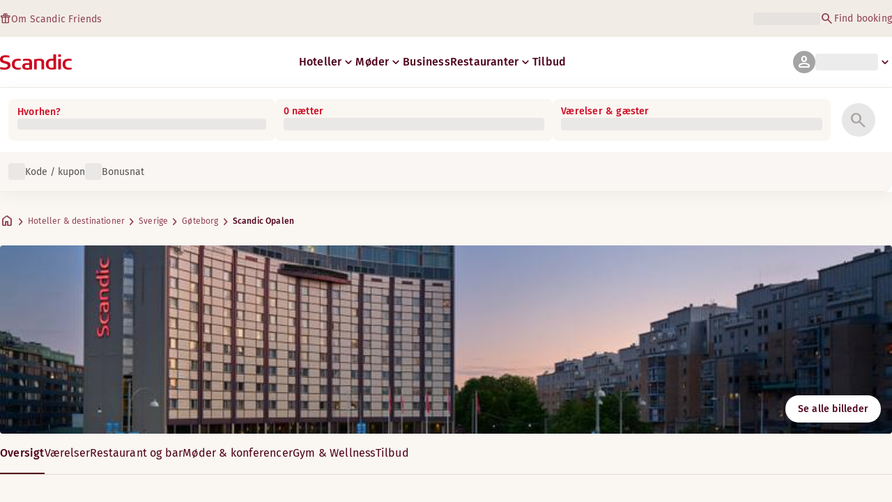

--- FILE ---
content_type: text/css; charset=UTF-8
request_url: https://www.scandichotels.com/_next/static/chunks/0a69cf05d9285bc7.css
body_size: -47
content:
.error-module__XSu_na__container{max-width:var(--max-width-content);padding:var(--Space-x5)0;gap:var(--Space-x2);text-align:center;text-wrap:beautiful;flex-direction:column;justify-content:center;align-items:center;min-height:50dvh;margin:0 auto;display:flex}.error-module__XSu_na__digest{text-align:right}.error-module__XSu_na__errorDetails{text-align:left;margin-top:var(--Space-x5)}
/*# sourceMappingURL=2284b230700f473f.css.map*/

--- FILE ---
content_type: application/javascript
request_url: https://www.scandichotels.com/v-PhFe/kM/0B/hZtw/EBdAQN5Fzh/uEkuSS1faQmYctiEw5/A19V/LVMw/S3ZUB3kB
body_size: 180780
content:
(function(){if(typeof Array.prototype.entries!=='function'){Object.defineProperty(Array.prototype,'entries',{value:function(){var index=0;const array=this;return {next:function(){if(index<array.length){return {value:[index,array[index++]],done:false};}else{return {done:true};}},[Symbol.iterator]:function(){return this;}};},writable:true,configurable:true});}}());(function(){rV();jmV();VDV();var vX=function Bk(ZU,TS){'use strict';var zR=Bk;switch(ZU){case wm:{K9.push(On);fs[EE()[c6(h9)].apply(null,[Kn,wv,El,G6])](function(){return Bk.apply(this,[hd,arguments]);},FH);K9.pop();}break;case T:{K9.push(g6);var O9=fs[PA()[FA(nU)].apply(null,[Sl,f6,hU,ll])][FX()[zS(cR)].apply(null,[rA,AE,fK,xS])]?Aw[Wk()[wC(kG)](VX,d9,Bl(Bl({})),k9)]():Tl;var YE=fs[r9(typeof PA()[FA(P6)],z6('',[][[]]))?PA()[FA(nU)].apply(null,[Bl({}),Bl(Bl(Tl)),hU,ll]):PA()[FA(GS)](Bl({}),AE,PR,Pv)][PA()[FA(pE)](GA,Bl(Bl(wU)),dd,jS)]?wU:Tl;var dC=fs[PA()[FA(nU)](Bl(Bl(Tl)),PR,hU,ll)][PA()[FA(TG)](wU,zC,mX,US)]?wU:Tl;var ID=fs[XK(typeof PA()[FA(VX)],'undefined')?PA()[FA(GS)](GX,kG,ZK,XD):PA()[FA(nU)].call(null,rK,WA,hU,ll)][Wk()[wC(sG)](n9,GR,E9,Ck)]?wU:Tl;var cn=fs[PA()[FA(nU)](Bl(Bl({})),mG,hU,ll)][XU()[jU(pE)].apply(null,[UD,HC,YK,Bl(Bl(Tl))])]?wU:Tl;var CC=fs[PA()[FA(nU)](fK,dE,hU,ll)][c9()[jE(tA)].call(null,DE,bR)]?wU:Tl;var cH=fs[PA()[FA(nU)](kG,f6,hU,ll)][PA()[FA(RS)].apply(null,[AE,XE,nH,V6])]?wU:Tl;var LU=fs[PA()[FA(nU)](MA,XW,hU,ll)][PA()[FA(HE)].call(null,h9,GA,fH,TX)]?Aw[Wk()[wC(kG)](VX,E9,XE,k9)]():Tl;var IE=fs[PA()[FA(nU)](Bl(Bl([])),Bl(Bl([])),hU,ll)][PA()[FA(pK)].call(null,IC,Bl([]),nV,Gv)]?wU:Tl;var JC=fs[c9()[jE(MC)](mG,pA)][r9(typeof Wk()[wC(FR)],z6([],[][[]]))?Wk()[wC(nU)](AE,Wl,XX,Yn):Wk()[wC(l6)].call(null,vK,jC,Bl(wU),HU)].bind?wU:kE[Qk];var fD=fs[PA()[FA(nU)](P6,VX,hU,ll)][XU()[jU(LS)](GA,s6,P6,GR)]?wU:Tl;var nE=fs[PA()[FA(nU)](rK,pK,hU,ll)][XK(typeof Wk()[wC(jC)],z6('',[][[]]))?Wk()[wC(l6)](mW,j9,K6,rD):Wk()[wC(HE)](Tl,TE,MX,sn)]?wU:Tl;var cC;var U6;try{var CR=K9.length;var pH=Bl([]);cC=fs[PA()[FA(nU)].apply(null,[MX,ZK,hU,ll])][LJ()[KK(WS)](PE,EW,XE,Kn,cR)]?wU:Tl;}catch(FS){K9.splice(lW(CR,wU),Infinity,g6);cC=kE[Qk];}try{var rk=K9.length;var Z6=Bl([]);U6=fs[PA()[FA(nU)].call(null,zC,PG,hU,ll)][XU()[jU(YG)].apply(null,[FW,DR,Wl,WS])]?wU:Tl;}catch(n6){K9.splice(lW(rk,wU),Infinity,g6);U6=Tl;}var mR;return mR=z6(z6(z6(z6(z6(z6(z6(z6(z6(z6(z6(z6(z6(O9,LW(YE,kE[WG])),LW(dC,Aw[c9()[jE(h9)](x9,j8)]())),LW(ID,EX)),LW(cn,nU)),LW(CC,dE)),LW(cH,l6)),LW(LU,GS)),LW(cC,Qk)),LW(U6,kE[WS])),LW(IE,Kn)),LW(JC,kE[nX])),LW(fD,mG)),LW(nE,GA)),K9.pop(),mR;}break;case hd:{var vA=kE[US];K9.push(wX);var C9=FX()[zS(WG)](G4,dE,XE,Kn);for(var Mv=Tl;Zk(Mv,vA);Mv++){C9+=FX()[zS(jH)](Ar,P6,Bl(Tl),MR);vA++;}K9.pop();}break;case ww:{var HD=TS[nN];K9.push(hA);var gW=HD[r9(typeof c9()[jE(Rv)],'undefined')?c9()[jE(P9)](T9,U8):c9()[jE(Qk)](UC,TR)](function(OE){return vS.apply(this,[vQ,arguments]);});var BS;return BS=gW[XU()[jU(jC)].call(null,jk,EH,NS,TE)](XU()[jU(XE)](Bl(Tl),I,zG,fK)),K9.pop(),BS;}break;case pm:{K9.push(bA);try{var tl=K9.length;var dU=Bl([]);var SU=z6(z6(z6(z6(z6(z6(z6(z6(z6(z6(z6(z6(z6(z6(z6(z6(z6(z6(z6(z6(z6(z6(z6(z6(fs[FX()[zS(hD)].apply(null,[t4,YH,ZK,hK])](fs[XK(typeof c9()[jE(AW)],z6('',[][[]]))?c9()[jE(Qk)](qE,FD):c9()[jE(nR)](h9,SV)][FX()[zS(nG)](Jr,Xv,Tk,nU)]),LW(fs[FX()[zS(hD)](t4,YH,d9,In)](fs[c9()[jE(nR)].call(null,h9,SV)][PA()[FA(zA)].apply(null,[E9,pK,CJ,sA])]),wU)),LW(fs[FX()[zS(hD)](t4,YH,DH,d9)](fs[c9()[jE(nR)](h9,SV)][XK(typeof XU()[jU(L6)],'undefined')?XU()[jU(dE)](QA,Yn,ES,d9):XU()[jU(IX)](rK,q2,VW,TE)]),WG)),LW(fs[FX()[zS(hD)](t4,YH,TX,Tl)](fs[c9()[jE(nR)](h9,SV)][EE()[c6(E9)].call(null,GS,TQ,zG,gn)]),EX)),LW(fs[r9(typeof FX()[zS(cR)],z6([],[][[]]))?FX()[zS(hD)](t4,YH,Bl({}),Bl(Bl([]))):FX()[zS(GA)].call(null,AD,mv,ZK,EW)](fs[XU()[jU(QU)](Bl(Bl({})),f3,Qk,YH)][PA()[FA(Sv)](L6,mG,kV,h9)]),nU)),LW(fs[FX()[zS(hD)].apply(null,[t4,YH,SX,hK])](fs[c9()[jE(nR)].apply(null,[h9,SV])][Wk()[wC(LS)].apply(null,[ZK,TA,N6,j4])]),kE[gn])),LW(fs[r9(typeof FX()[zS(ZD)],z6('',[][[]]))?FX()[zS(hD)](t4,YH,CS,Bl(Bl(wU))):FX()[zS(GA)](kC,wS,zC,QU)](fs[c9()[jE(nR)].apply(null,[h9,SV])][c9()[jE(zX)](xS,Y2)]),l6)),LW(fs[FX()[zS(hD)](t4,YH,Kn,TE)](fs[c9()[jE(nR)].apply(null,[h9,SV])][c9()[jE(j9)](NE,Yw)]),kE[AE])),LW(fs[FX()[zS(hD)].call(null,t4,YH,hn,kR)](fs[c9()[jE(nR)].apply(null,[h9,SV])][PA()[FA(hD)].call(null,Bl(Bl(wU)),ll,Ls,tU)]),Qk)),LW(fs[FX()[zS(hD)](t4,YH,PR,GR)](fs[c9()[jE(nR)](h9,SV)][XK(typeof tk()[nS(WW)],z6([],[][[]]))?tk()[nS(GA)](PH,tH,OS,XW):tk()[nS(f6)](FW,GX,D2,WW)]),kE[WS])),LW(fs[FX()[zS(hD)].call(null,t4,YH,MC,Bl(Bl([])))](fs[c9()[jE(nR)](h9,SV)][FX()[zS(lS)](Am,Tl,kR,EX)]),Kn)),LW(fs[XK(typeof FX()[zS(Kn)],z6([],[][[]]))?FX()[zS(GA)].call(null,q9,b6,Tv,PG):FX()[zS(hD)].call(null,t4,YH,Bl([]),Bl(Bl(Tl)))](fs[c9()[jE(nR)].apply(null,[h9,SV])][r9(typeof Wk()[wC(mG)],'undefined')?Wk()[wC(x9)](vz,Bl(Tl),Rt,f8):Wk()[wC(l6)].call(null,JH,rU,SX,J6)]),CS)),LW(fs[FX()[zS(hD)](t4,YH,Bl(Bl({})),nX)](fs[c9()[jE(nR)](h9,SV)][r9(typeof PA()[FA(GA)],z6('',[][[]]))?PA()[FA(L5)](zC,Bl(Bl(wU)),D3,QU):PA()[FA(GS)].apply(null,[Rx,Bl(wU),Yp,Rq])]),mG)),LW(fs[r9(typeof FX()[zS(MX)],z6('',[][[]]))?FX()[zS(hD)](t4,YH,Bl(Bl(wU)),pB):FX()[zS(GA)].apply(null,[xq,IB,Bl(Bl(Tl)),Bl(Tl)])](fs[XK(typeof c9()[jE(WW)],z6([],[][[]]))?c9()[jE(Qk)](Gz,XO):c9()[jE(nR)].apply(null,[h9,SV])][XK(typeof EE()[c6(TE)],z6([],[][[]]))?EE()[c6(EX)].call(null,Bz,Vt,AI,lS):EE()[c6(DE)].apply(null,[E9,D2,fK,d0])]),kE[MA])),LW(fs[r9(typeof FX()[zS(Tl)],z6('',[][[]]))?FX()[zS(hD)](t4,YH,f6,WS):FX()[zS(GA)](cB,dE,IC,UD)](fs[XK(typeof c9()[jE(l6)],z6([],[][[]]))?c9()[jE(Qk)](wX,FT):c9()[jE(nR)](h9,SV)][XU()[jU(Qh)].apply(null,[pK,Ir,MC,DE])]),QA)),LW(fs[XK(typeof FX()[zS(E9)],z6('',[][[]]))?FX()[zS(GA)](ht,fT,YB,GA):FX()[zS(hD)].apply(null,[t4,YH,Bl({}),NS])](fs[c9()[jE(nR)].apply(null,[h9,SV])][XU()[jU(TZ)](UD,RN,f6,WW)]),kE[NE])),LW(fs[FX()[zS(hD)].call(null,t4,YH,Tk,UD)](fs[c9()[jE(nR)](h9,SV)][XK(typeof PA()[FA(Oh)],z6('',[][[]]))?PA()[FA(GS)].call(null,fK,YB,Wq,rK):PA()[FA(C0)].call(null,Kn,DY,K3,cR)]),rU)),LW(fs[FX()[zS(hD)].apply(null,[t4,YH,nR,tU])](fs[c9()[jE(nR)](h9,SV)][r9(typeof Wk()[wC(Tv)],z6([],[][[]]))?Wk()[wC(O5)](wL,hB,NE,md):Wk()[wC(l6)].apply(null,[fY,nU,El,Kh])]),hn)),LW(fs[FX()[zS(hD)].apply(null,[t4,YH,MC,PG])](fs[c9()[jE(nR)](h9,SV)][c9()[jE(wx)](jH,WV)]),kE[P6])),LW(fs[FX()[zS(hD)](t4,YH,MA,Kn)](fs[XK(typeof c9()[jE(rK)],'undefined')?c9()[jE(Qk)](Rp,vT):c9()[jE(nR)](h9,SV)][FX()[zS(ll)](Q8,jC,Bl(Tl),Bl(Bl(Tl)))]),DH)),LW(fs[FX()[zS(hD)].apply(null,[t4,YH,QA,Tk])](fs[c9()[jE(nR)].call(null,h9,SV)][FX()[zS(tA)].apply(null,[IQ,d9,Bl(Bl(wU)),Rx])]),WW)),LW(fs[FX()[zS(hD)].call(null,t4,YH,mG,L6)](fs[c9()[jE(nR)].apply(null,[h9,SV])][Fz()[R5(zG)](hn,ZZ,QQ,YB)]),nX)),LW(fs[FX()[zS(hD)].call(null,t4,YH,Bl({}),QU)](fs[c9()[jE(nR)](h9,SV)][c9()[jE(rI)](KB,Zm)]),jC)),LW(fs[FX()[zS(hD)].call(null,t4,YH,CS,Bl(Bl(wU)))](fs[XU()[jU(E9)].apply(null,[FW,Id,rU,EX])][PA()[FA(EX)].apply(null,[Kn,Bl(wU),WQ,FR])]),kG)),LW(fs[r9(typeof FX()[zS(dE)],z6('',[][[]]))?FX()[zS(hD)](t4,YH,UD,PG):FX()[zS(GA)].call(null,Oz,Lj,Bl({}),QU)](fs[XU()[jU(QU)](Bl(Bl([])),f3,Qk,K6)][Px()[Ng(WS)](YH,SX,Ux,WG,dE,qr)]),rK));var D5;return K9.pop(),D5=SU,D5;}catch(zg){K9.splice(lW(tl,wU),Infinity,bA);var Lp;return K9.pop(),Lp=kE[Qk],Lp;}K9.pop();}break;case Bm:{var Jx=TS[nN];K9.push(Pz);var dq=FX()[zS(WG)].call(null,TR,dE,N6,Bl(Bl(Tl)));var Vg=XU()[jU(n9)](ll,Eh,vz,WS);var FB=Tl;var OY=Jx[LJ()[KK(pB)](Sg,l5,hB,CS,YB)]();while(Zk(FB,OY[XK(typeof c9()[jE(ZK)],'undefined')?c9()[jE(Qk)](jj,G6):c9()[jE(Tl)](zX,kB)])){if(rt(Vg[PA()[FA(UD)](FW,xO,hj,FW)](OY[Wk()[wC(EX)].apply(null,[AL,TA,ZD,mL])](FB)),Tl)||rt(Vg[PA()[FA(UD)](XE,MR,hj,FW)](OY[r9(typeof Wk()[wC(Oh)],z6([],[][[]]))?Wk()[wC(EX)](AL,NS,El,mL):Wk()[wC(l6)](Fh,MX,Bl([]),dL)](z6(FB,wU))),kE[Qk])){dq+=wU;}else{dq+=Tl;}FB=z6(FB,kE[DH]);}var cq;return K9.pop(),cq=dq,cq;}break;case cs:{K9.push(DH);var TY;var pq;var A1;for(TY=Tl;Zk(TY,TS[c9()[jE(Tl)](zX,KB)]);TY+=wU){A1=TS[TY];}pq=A1[Wk()[wC(l5)](TE,Xv,hK,FW)]();if(fs[PA()[FA(nU)].apply(null,[Bl(wU),IC,jI,ll])].bmak[EE()[c6(hD)].apply(null,[GA,vz,In,wL])][pq]){fs[PA()[FA(nU)].call(null,Bl(Bl(Tl)),nR,jI,ll)].bmak[EE()[c6(hD)](GA,vz,nX,wL)][pq].apply(fs[XK(typeof PA()[FA(YK)],'undefined')?PA()[FA(GS)](Bl(Bl({})),QA,j9,QB):PA()[FA(nU)].call(null,GS,Bl(Bl([])),jI,ll)].bmak[EE()[c6(hD)](GA,vz,fK,wL)],A1);}K9.pop();}break;}};var Az=function(nj){var mj=nj[0]-nj[1];var Ph=nj[2]-nj[3];var kO=nj[4]-nj[5];var kh=fs["Math"]["sqrt"](mj*mj+Ph*Ph+kO*kO);return fs["Math"]["floor"](kh);};var rt=function(cI,Kq){return cI>=Kq;};function VDV(){MU=pm+nN*Bm+C3*Bm*Bm+Bm*Bm*Bm,GN=PN+YP*Bm,YU=PN+pf*Bm+PN*Bm*Bm+Bm*Bm*Bm,Xl=OF+OF*Bm+YP*Bm*Bm+Bm*Bm*Bm,UR=PN+OF*Bm+wP*Bm*Bm+Bm*Bm*Bm,D8=C3+C3*Bm+nN*Bm*Bm+Bm*Bm*Bm,BN=C3+PN*Bm+C3*Bm*Bm,JG=PN+pm*Bm+Bm*Bm+Bm*Bm*Bm,mD=C3+YP*Bm+g3*Bm*Bm+Bm*Bm*Bm,NN=wP+PN*Bm,hV=pf+C3*Bm+PN*Bm*Bm,r2=wP+nN*Bm+nN*Bm*Bm+Bm*Bm*Bm,XP=g3+C3*Bm+g3*Bm*Bm,Cn=wP+pf*Bm+pm*Bm*Bm+Bm*Bm*Bm,PC=g3+nN*Bm+Bm*Bm+Bm*Bm*Bm,RX=PN+pf*Bm+Bm*Bm+Bm*Bm*Bm,Hr=C3+Bm+g3*Bm*Bm,mn=nN+nN*Bm+YP*Bm*Bm+Bm*Bm*Bm,nD=pf+YP*Bm+pm*Bm*Bm+Bm*Bm*Bm,JK=g3+PN*Bm+OF*Bm*Bm+Bm*Bm*Bm,Fw=wP+PN*Bm+Bm*Bm,r3=sr+g3*Bm+OF*Bm*Bm,NF=nN+OF*Bm+OF*Bm*Bm,Cd=C3+YP*Bm+YP*Bm*Bm,l2=PN+YP*Bm+PN*Bm*Bm+Bm*Bm*Bm,I8=pm+pf*Bm+PN*Bm*Bm,AN=nN+YP*Bm,K3=C3+PN*Bm+Bm*Bm+Bm*Bm*Bm,UE=g3+pm*Bm+OF*Bm*Bm+Bm*Bm*Bm,Rd=YP+YP*Bm+g3*Bm*Bm,bC=pm+C3*Bm+PN*Bm*Bm+Bm*Bm*Bm,Rl=nN+pf*Bm+Bm*Bm+Bm*Bm*Bm,gK=sr+pf*Bm+YP*Bm*Bm+Bm*Bm*Bm,mK=sr+nN*Bm+YP*Bm*Bm+Bm*Bm*Bm,xJ=g3+g3*Bm+YP*Bm*Bm,lm=g3+pf*Bm+Bm*Bm+Bm*Bm*Bm,tS=g3+Bm+OF*Bm*Bm+Bm*Bm*Bm,JE=nN+wP*Bm+pf*Bm*Bm+Bm*Bm*Bm,w3=PN+PN*Bm+Bm*Bm+Bm*Bm*Bm,HF=C3+YP*Bm+PN*Bm*Bm,Mk=pm+YP*Bm+OF*Bm*Bm+Bm*Bm*Bm,cs=g3+PN*Bm,ND=sr+PN*Bm+C3*Bm*Bm+Bm*Bm*Bm,x2=PN+PN*Bm+YP*Bm*Bm,Is=nN+nN*Bm+OF*Bm*Bm+Bm*Bm*Bm,Fn=PN+OF*Bm+Bm*Bm+Bm*Bm*Bm,sR=PN+wP*Bm+g3*Bm*Bm+Bm*Bm*Bm,N3=nN+g3*Bm+pm*Bm*Bm+OF*Bm*Bm*Bm+YP*Bm*Bm*Bm*Bm,gE=g3+nN*Bm+YP*Bm*Bm+Bm*Bm*Bm,jQ=C3+OF*Bm+Bm*Bm,Vw=g3+pf*Bm+Bm*Bm,W9=pf+PN*Bm+OF*Bm*Bm+Bm*Bm*Bm,CG=PN+Bm+nN*Bm*Bm+Bm*Bm*Bm,cS=YP+Bm+nN*Bm*Bm+Bm*Bm*Bm,s9=pm+wP*Bm+Bm*Bm+Bm*Bm*Bm,nJ=wP+pf*Bm+Bm*Bm,Ok=C3+OF*Bm+pm*Bm*Bm+Bm*Bm*Bm,l9=YP+nN*Bm+OF*Bm*Bm+Bm*Bm*Bm,Hn=nN+nN*Bm+pm*Bm*Bm+Bm*Bm*Bm,CU=pm+g3*Bm+PN*Bm*Bm+Bm*Bm*Bm,SR=OF+g3*Bm+PN*Bm*Bm+Bm*Bm*Bm,U4=YP+g3*Bm+g3*Bm*Bm,Y=OF+pf*Bm+Bm*Bm,Or=sr+YP*Bm+OF*Bm*Bm,GK=pm+Bm+nN*Bm*Bm+Bm*Bm*Bm,v9=nN+g3*Bm+C3*Bm*Bm+Bm*Bm*Bm,Y4=YP+g3*Bm+PN*Bm*Bm+Bm*Bm*Bm,kQ=OF+YP*Bm+YP*Bm*Bm+Bm*Bm*Bm,wE=g3+pm*Bm+PN*Bm*Bm+Bm*Bm*Bm,NH=pm+nN*Bm+OF*Bm*Bm+Bm*Bm*Bm,q=wP+pf*Bm,DN=pf+g3*Bm+YP*Bm*Bm,gR=wP+YP*Bm+Bm*Bm+Bm*Bm*Bm,jl=g3+wP*Bm+pm*Bm*Bm+Bm*Bm*Bm,Zl=sr+C3*Bm+g3*Bm*Bm+Bm*Bm*Bm,RD=OF+pm*Bm+nN*Bm*Bm+Bm*Bm*Bm,fP=sr+PN*Bm+pm*Bm*Bm,wF=nN+nN*Bm+PN*Bm*Bm,m9=wP+Bm+PN*Bm*Bm+Bm*Bm*Bm,IF=YP+OF*Bm+pm*Bm*Bm+Bm*Bm*Bm,xF=pm+Bm+OF*Bm*Bm,Lf=OF+Bm+YP*Bm*Bm,VE=YP+C3*Bm+g3*Bm*Bm+Bm*Bm*Bm,UK=pm+Bm+OF*Bm*Bm+Bm*Bm*Bm,NC=sr+PN*Bm+nN*Bm*Bm+Bm*Bm*Bm,YS=nN+YP*Bm+nN*Bm*Bm+Bm*Bm*Bm,bV=PN+PN*Bm+C3*Bm*Bm+Bm*Bm*Bm,t9=pf+pm*Bm+YP*Bm*Bm+Bm*Bm*Bm,sC=g3+Bm+g3*Bm*Bm+Bm*Bm*Bm,Zd=pm+PN*Bm+YP*Bm*Bm,hE=wP+C3*Bm+nN*Bm*Bm+Bm*Bm*Bm,HP=nN+PN*Bm+pm*Bm*Bm,JV=OF+YP*Bm+C3*Bm*Bm+Bm*Bm*Bm,PV=pf+pf*Bm+PN*Bm*Bm+Bm*Bm*Bm,Mn=C3+OF*Bm+OF*Bm*Bm+Bm*Bm*Bm,I3=g3+nN*Bm+YP*Bm*Bm,qd=pm+YP*Bm+g3*Bm*Bm,MQ=YP+wP*Bm+pm*Bm*Bm+Bm*Bm*Bm,Lb=sr+g3*Bm+g3*Bm*Bm,kA=PN+YP*Bm+pm*Bm*Bm+Bm*Bm*Bm,xW=pm+g3*Bm+YP*Bm*Bm+Bm*Bm*Bm,QS=PN+OF*Bm+g3*Bm*Bm+Bm*Bm*Bm,pR=PN+PN*Bm+pf*Bm*Bm+Bm*Bm*Bm,Zr=wP+g3*Bm,hP=nN+C3*Bm,bX=nN+YP*Bm+pm*Bm*Bm+Bm*Bm*Bm,DG=g3+wP*Bm+PN*Bm*Bm+Bm*Bm*Bm,kS=g3+PN*Bm+nN*Bm*Bm+Bm*Bm*Bm,J8=nN+C3*Bm+Bm*Bm,P2=PN+C3*Bm+pm*Bm*Bm,x4=pm+Bm+g3*Bm*Bm,S6=nN+OF*Bm+pm*Bm*Bm+Bm*Bm*Bm,zf=YP+C3*Bm+PN*Bm*Bm,T3=sr+pf*Bm+pm*Bm*Bm,lE=OF+PN*Bm+nN*Bm*Bm+Bm*Bm*Bm,vn=PN+nN*Bm+wP*Bm*Bm+Bm*Bm*Bm,Xn=sr+Bm+YP*Bm*Bm+Bm*Bm*Bm,Yw=g3+YP*Bm+Bm*Bm+Bm*Bm*Bm,DW=nN+YP*Bm+PN*Bm*Bm+Bm*Bm*Bm,ss=sr+Bm+PN*Bm*Bm+Bm*Bm*Bm,kW=YP+PN*Bm+nN*Bm*Bm+Bm*Bm*Bm,XV=nN+Bm+g3*Bm*Bm,sU=nN+pf*Bm+C3*Bm*Bm+Bm*Bm*Bm,ME=PN+pm*Bm+pm*Bm*Bm+Bm*Bm*Bm,HV=nN+g3*Bm+nN*Bm*Bm+Bm*Bm*Bm,dR=sr+pm*Bm+pm*Bm*Bm+Bm*Bm*Bm,lf=OF+PN*Bm+YP*Bm*Bm,BU=C3+Bm+nN*Bm*Bm+Bm*Bm*Bm,qC=wP+C3*Bm+YP*Bm*Bm+Bm*Bm*Bm,KU=C3+YP*Bm+C3*Bm*Bm+Bm*Bm*Bm,QG=pf+OF*Bm+Bm*Bm+Bm*Bm*Bm,RC=C3+wP*Bm+g3*Bm*Bm+Bm*Bm*Bm,c2=PN+wP*Bm+pm*Bm*Bm,OU=C3+PN*Bm+g3*Bm*Bm+Bm*Bm*Bm,ZA=sr+g3*Bm+C3*Bm*Bm+Bm*Bm*Bm,TP=wP+pf*Bm+OF*Bm*Bm,zd=pm+Bm+YP*Bm*Bm,b9=g3+g3*Bm+nN*Bm*Bm+Bm*Bm*Bm,Bn=PN+nN*Bm+C3*Bm*Bm+Bm*Bm*Bm,zn=pm+pm*Bm+nN*Bm*Bm+Bm*Bm*Bm,BH=pf+pm*Bm+g3*Bm*Bm+Bm*Bm*Bm,bb=nN+OF*Bm+YP*Bm*Bm,Ew=sr+g3*Bm+PN*Bm*Bm+Bm*Bm*Bm,Ln=g3+pm*Bm+g3*Bm*Bm+Bm*Bm*Bm,lF=YP+g3*Bm+g3*Bm*Bm+Bm*Bm*Bm,Gf=OF+OF*Bm+OF*Bm*Bm,wm=pf+YP*Bm,N9=pf+YP*Bm+PN*Bm*Bm+Bm*Bm*Bm,pD=sr+pm*Bm+nN*Bm*Bm+Bm*Bm*Bm,z2=wP+nN*Bm+C3*Bm*Bm,lK=C3+g3*Bm+PN*Bm*Bm+Bm*Bm*Bm,bG=pm+YP*Bm+C3*Bm*Bm+Bm*Bm*Bm,wW=PN+g3*Bm+g3*Bm*Bm+Bm*Bm*Bm,LK=PN+OF*Bm+YP*Bm*Bm+Bm*Bm*Bm,pQ=C3+OF*Bm+OF*Bm*Bm,cX=OF+YP*Bm+Bm*Bm+Bm*Bm*Bm,jD=nN+YP*Bm+C3*Bm*Bm+Bm*Bm*Bm,S9=pf+OF*Bm+pm*Bm*Bm+Bm*Bm*Bm,NR=PN+YP*Bm+nN*Bm*Bm+Bm*Bm*Bm,jm=nN+YP*Bm+Bm*Bm,TQ=pf+pf*Bm+nN*Bm*Bm+Bm*Bm*Bm,Z3=C3+C3*Bm+PN*Bm*Bm,jW=YP+pf*Bm+YP*Bm*Bm+Bm*Bm*Bm,vb=YP+Bm+C3*Bm*Bm,U9=nN+g3*Bm+g3*Bm*Bm+Bm*Bm*Bm,cQ=pf+pf*Bm+g3*Bm*Bm,kX=nN+pf*Bm+OF*Bm*Bm+Bm*Bm*Bm,R6=wP+g3*Bm+pf*Bm*Bm+Bm*Bm*Bm,wl=g3+wP*Bm+OF*Bm*Bm+Bm*Bm*Bm,Y9=YP+C3*Bm+C3*Bm*Bm+Bm*Bm*Bm,lr=pm+pm*Bm+pm*Bm*Bm+Bm*Bm*Bm,jK=pf+pf*Bm+g3*Bm*Bm+Bm*Bm*Bm,YJ=pm+g3*Bm+pm*Bm*Bm,UP=nN+pm*Bm+OF*Bm*Bm,A8=wP+g3*Bm+YP*Bm*Bm,IW=pf+wP*Bm+g3*Bm*Bm+Bm*Bm*Bm,Un=OF+g3*Bm+g3*Bm*Bm+Bm*Bm*Bm,zm=OF+OF*Bm+PN*Bm*Bm+Bm*Bm*Bm,VH=sr+YP*Bm+nN*Bm*Bm+Bm*Bm*Bm,LA=sr+OF*Bm+Bm*Bm+Bm*Bm*Bm,Zb=OF+C3*Bm+C3*Bm*Bm,BC=OF+Bm+pm*Bm*Bm+Bm*Bm*Bm,vl=g3+Bm+YP*Bm*Bm+Bm*Bm*Bm,dX=wP+YP*Bm+PN*Bm*Bm+Bm*Bm*Bm,DX=sr+Bm+Bm*Bm+Bm*Bm*Bm,Vn=sr+pm*Bm+g3*Bm*Bm+Bm*Bm*Bm,TU=OF+g3*Bm+Bm*Bm+Bm*Bm*Bm,UJ=sr+pm*Bm+Bm*Bm,Pb=pf+pm*Bm+C3*Bm*Bm,L8=OF+C3*Bm+Bm*Bm,vW=nN+PN*Bm+g3*Bm*Bm+Bm*Bm*Bm,Yl=pf+Bm+YP*Bm*Bm+Bm*Bm*Bm,CF=OF+pf*Bm+OF*Bm*Bm,WD=pm+g3*Bm+pf*Bm*Bm+Bm*Bm*Bm,VK=sr+YP*Bm+g3*Bm*Bm+Bm*Bm*Bm,Q2=pf+pm*Bm+Bm*Bm,PU=C3+nN*Bm+pf*Bm*Bm+Bm*Bm*Bm,w6=C3+PN*Bm+pf*Bm*Bm+Bm*Bm*Bm,HG=pf+C3*Bm+g3*Bm*Bm+Bm*Bm*Bm,Ls=PN+PN*Bm+PN*Bm*Bm+Bm*Bm*Bm,dJ=YP+pm*Bm+YP*Bm*Bm,VS=nN+pf*Bm+g3*Bm*Bm+Bm*Bm*Bm,wD=YP+pm*Bm+OF*Bm*Bm+Bm*Bm*Bm,ps=pm+g3*Bm+PN*Bm*Bm,ZS=C3+g3*Bm+YP*Bm*Bm+Bm*Bm*Bm,cG=pf+pm*Bm+nN*Bm*Bm+Bm*Bm*Bm,Dl=wP+wP*Bm+YP*Bm*Bm+Bm*Bm*Bm,bD=nN+OF*Bm+YP*Bm*Bm+Bm*Bm*Bm,HR=pf+OF*Bm+nN*Bm*Bm+Bm*Bm*Bm,Zn=sr+PN*Bm+OF*Bm*Bm+Bm*Bm*Bm,rS=PN+pm*Bm+OF*Bm*Bm+Bm*Bm*Bm,FC=g3+pm*Bm+nN*Bm*Bm+Bm*Bm*Bm,OR=g3+g3*Bm+g3*Bm*Bm+Bm*Bm*Bm,NX=wP+pf*Bm+nN*Bm*Bm+Bm*Bm*Bm,ZC=pm+pf*Bm+OF*Bm*Bm+C3*Bm*Bm*Bm,x6=PN+Bm+Bm*Bm+Bm*Bm*Bm,hw=OF+Bm,MF=g3+YP*Bm+pm*Bm*Bm,Ol=sr+PN*Bm+PN*Bm*Bm+Bm*Bm*Bm,nr=PN+YP*Bm+pm*Bm*Bm,OK=pf+C3*Bm+Bm*Bm+Bm*Bm*Bm,Ar=C3+PN*Bm+OF*Bm*Bm+Bm*Bm*Bm,KG=wP+wP*Bm+C3*Bm*Bm+Bm*Bm*Bm,Fb=wP+C3*Bm+PN*Bm*Bm,m6=nN+OF*Bm+Bm*Bm+Bm*Bm*Bm,BQ=sr+YP*Bm+Bm*Bm,TD=pf+OF*Bm+g3*Bm*Bm+Bm*Bm*Bm,g9=g3+nN*Bm+g3*Bm*Bm+Bm*Bm*Bm,kf=PN+Bm+C3*Bm*Bm,l4=wP+C3*Bm,WQ=C3+OF*Bm+pf*Bm*Bm+Bm*Bm*Bm,VP=g3+nN*Bm+nN*Bm*Bm+Bm*Bm*Bm,Ek=nN+nN*Bm+g3*Bm*Bm+Bm*Bm*Bm,D2=pm+pf*Bm+nN*Bm*Bm+Bm*Bm*Bm,fl=OF+nN*Bm+C3*Bm*Bm+Bm*Bm*Bm,Jb=YP+PN*Bm+YP*Bm*Bm,P4=pm+wP*Bm+PN*Bm*Bm,fS=OF+YP*Bm+nN*Bm*Bm+Bm*Bm*Bm,O6=wP+C3*Bm+g3*Bm*Bm+Bm*Bm*Bm,LG=pf+wP*Bm+PN*Bm*Bm+Bm*Bm*Bm,xC=pm+OF*Bm+OF*Bm*Bm+Bm*Bm*Bm,wG=sr+wP*Bm+g3*Bm*Bm+Bm*Bm*Bm,lw=nN+OF*Bm,F6=wP+pm*Bm+Bm*Bm+Bm*Bm*Bm,xA=nN+OF*Bm+PN*Bm*Bm+Bm*Bm*Bm,sK=C3+pf*Bm+PN*Bm*Bm+Bm*Bm*Bm,pC=C3+pf*Bm+pm*Bm*Bm+Bm*Bm*Bm,QR=g3+pf*Bm+C3*Bm*Bm+Bm*Bm*Bm,QC=pm+OF*Bm+g3*Bm*Bm+Bm*Bm*Bm,B2=sr+YP*Bm,z8=YP+C3*Bm+YP*Bm*Bm,Fl=OF+PN*Bm+Bm*Bm+Bm*Bm*Bm,UW=YP+pm*Bm+YP*Bm*Bm+Bm*Bm*Bm,tf=nN+nN*Bm+pm*Bm*Bm,A=sr+pf*Bm+Bm*Bm,zs=sr+g3*Bm+pm*Bm*Bm,EN=pf+C3*Bm+g3*Bm*Bm,sF=sr+pm*Bm+OF*Bm*Bm+Bm*Bm*Bm,LX=C3+Bm+g3*Bm*Bm+Bm*Bm*Bm,VU=YP+pm*Bm+pm*Bm*Bm+Bm*Bm*Bm,YD=pm+C3*Bm+YP*Bm*Bm+Bm*Bm*Bm,Ld=pf+Bm+pm*Bm*Bm+Bm*Bm*Bm,Kl=sr+wP*Bm+nN*Bm*Bm+Bm*Bm*Bm,C6=g3+pf*Bm+YP*Bm*Bm+Bm*Bm*Bm,vJ=YP+pm*Bm+Bm*Bm,CX=nN+PN*Bm+nN*Bm*Bm+Bm*Bm*Bm,bm=PN+pf*Bm+pm*Bm*Bm,D6=YP+C3*Bm+Bm*Bm+Bm*Bm*Bm,PK=C3+pm*Bm+PN*Bm*Bm+Bm*Bm*Bm,sE=C3+OF*Bm+YP*Bm*Bm+Bm*Bm*Bm,XJ=sr+Bm,vG=wP+Bm+nN*Bm*Bm+Bm*Bm*Bm,g8=sr+OF*Bm+g3*Bm*Bm,MG=g3+pm*Bm+Bm*Bm+Bm*Bm*Bm,Ir=PN+Bm+YP*Bm*Bm+Bm*Bm*Bm,mk=nN+Bm+OF*Bm*Bm+Bm*Bm*Bm,AC=OF+nN*Bm+YP*Bm*Bm+Bm*Bm*Bm,DC=wP+pm*Bm+wP*Bm*Bm+Bm*Bm*Bm,Ik=C3+YP*Bm+nN*Bm*Bm+Bm*Bm*Bm,cE=wP+PN*Bm+nN*Bm*Bm+Bm*Bm*Bm,tQ=C3+pf*Bm+OF*Bm*Bm,H4=nN+pf*Bm+pm*Bm*Bm,xm=g3+YP*Bm,B3=OF+pm*Bm+YP*Bm*Bm+YP*Bm*Bm*Bm+OF*Bm*Bm*Bm*Bm,F2=YP+g3*Bm+Bm*Bm+Bm*Bm*Bm,mw=C3+nN*Bm+g3*Bm*Bm,IQ=nN+OF*Bm+nN*Bm*Bm+Bm*Bm*Bm,IK=pf+OF*Bm+C3*Bm*Bm+Bm*Bm*Bm,n2=PN+pm*Bm+OF*Bm*Bm,mb=PN+C3*Bm+g3*Bm*Bm,nF=g3+PN*Bm+pm*Bm*Bm,Xb=pf+nN*Bm+Bm*Bm+Bm*Bm*Bm,gl=sr+nN*Bm+PN*Bm*Bm+Bm*Bm*Bm,rw=pf+pm*Bm,A4=sr+nN*Bm+OF*Bm*Bm,Mb=sr+C3*Bm+g3*Bm*Bm,W2=g3+OF*Bm+YP*Bm*Bm,lQ=nN+PN*Bm,QD=C3+PN*Bm+pm*Bm*Bm+Bm*Bm*Bm,RG=g3+g3*Bm+Bm*Bm+Bm*Bm*Bm,Ss=g3+g3*Bm+g3*Bm*Bm,KA=wP+wP*Bm+OF*Bm*Bm+Bm*Bm*Bm,NG=OF+pf*Bm+OF*Bm*Bm+Bm*Bm*Bm,O8=C3+C3*Bm+YP*Bm*Bm+Bm*Bm*Bm,m2=sr+wP*Bm+Bm*Bm+Bm*Bm*Bm,Ul=OF+Bm+wP*Bm*Bm+Bm*Bm*Bm,MH=wP+pm*Bm+pm*Bm*Bm+Bm*Bm*Bm,nA=sr+OF*Bm+nN*Bm*Bm+Bm*Bm*Bm,jr=YP+C3*Bm,f2=C3+g3*Bm+Bm*Bm,mH=OF+YP*Bm+OF*Bm*Bm+Bm*Bm*Bm,WK=PN+OF*Bm+OF*Bm*Bm+Bm*Bm*Bm,Td=wP+PN*Bm+g3*Bm*Bm,bs=sr+C3*Bm+YP*Bm*Bm+Bm*Bm*Bm,B6=PN+pm*Bm+nN*Bm*Bm+Bm*Bm*Bm,bv=nN+YP*Bm+YP*Bm*Bm+Bm*Bm*Bm,fw=pf+Bm+pm*Bm*Bm+OF*Bm*Bm*Bm+YP*Bm*Bm*Bm*Bm,LC=pf+wP*Bm+nN*Bm*Bm+Bm*Bm*Bm,fX=wP+nN*Bm+PN*Bm*Bm+Bm*Bm*Bm,DS=OF+pf*Bm+C3*Bm*Bm+Bm*Bm*Bm,Ef=sr+OF*Bm+pm*Bm*Bm,EQ=wP+YP*Bm+pm*Bm*Bm,pk=pm+nN*Bm+YP*Bm*Bm+Bm*Bm*Bm,b4=g3+pm*Bm+C3*Bm*Bm,SV=wP+OF*Bm+C3*Bm*Bm+Bm*Bm*Bm,LE=pf+pm*Bm+Bm*Bm+Bm*Bm*Bm,Er=wP+PN*Bm+YP*Bm*Bm,Nf=OF+YP*Bm+PN*Bm*Bm,F9=C3+pf*Bm+g3*Bm*Bm+Bm*Bm*Bm,sH=nN+pf*Bm+pm*Bm*Bm+Bm*Bm*Bm,c4=pm+C3*Bm+PN*Bm*Bm,Id=sr+pf*Bm+pm*Bm*Bm+Bm*Bm*Bm,pF=YP+g3*Bm+OF*Bm*Bm,BF=YP+OF*Bm+Bm*Bm,SC=nN+Bm+pm*Bm*Bm+Bm*Bm*Bm,Fr=PN+pf*Bm+g3*Bm*Bm,RW=YP+pm*Bm+C3*Bm*Bm+Bm*Bm*Bm,wb=OF+C3*Bm+OF*Bm*Bm,Dv=wP+nN*Bm+OF*Bm*Bm+Bm*Bm*Bm,OC=pm+wP*Bm+YP*Bm*Bm+Bm*Bm*Bm,ck=pm+g3*Bm+nN*Bm*Bm+Bm*Bm*Bm,E4=YP+wP*Bm+PN*Bm*Bm,XH=wP+nN*Bm+Bm*Bm+Bm*Bm*Bm,qR=sr+pm*Bm+YP*Bm*Bm+Bm*Bm*Bm,xR=sr+pf*Bm+OF*Bm*Bm+Bm*Bm*Bm,UN=g3+Bm+pm*Bm*Bm,Qf=YP+YP*Bm+C3*Bm*Bm,T=sr+pm*Bm,RR=sr+g3*Bm+nN*Bm*Bm+Bm*Bm*Bm,N4=wP+pm*Bm+Bm*Bm,pv=C3+nN*Bm+Bm*Bm+Bm*Bm*Bm,cK=pf+YP*Bm+pf*Bm*Bm+Bm*Bm*Bm,DJ=pm+g3*Bm+OF*Bm*Bm,Hm=g3+OF*Bm+PN*Bm*Bm,BG=C3+g3*Bm+Bm*Bm+Bm*Bm*Bm,VG=OF+PN*Bm+g3*Bm*Bm+Bm*Bm*Bm,R=YP+pm*Bm,KR=pf+nN*Bm+pm*Bm*Bm+Bm*Bm*Bm,YV=wP+C3*Bm+YP*Bm*Bm,H6=C3+g3*Bm+nN*Bm*Bm+Bm*Bm*Bm,xK=OF+wP*Bm+Bm*Bm+Bm*Bm*Bm,WR=YP+PN*Bm+pm*Bm*Bm+Bm*Bm*Bm,p4=OF+pf*Bm+nN*Bm*Bm+Bm*Bm*Bm,FU=OF+g3*Bm+wP*Bm*Bm+Bm*Bm*Bm,ls=YP+pm*Bm+C3*Bm*Bm,k2=OF+C3*Bm+YP*Bm*Bm,dA=pm+pm*Bm+YP*Bm*Bm+Bm*Bm*Bm,H9=pm+C3*Bm+Bm*Bm+Bm*Bm*Bm,XR=YP+C3*Bm+C3*Bm*Bm+C3*Bm*Bm*Bm,SA=pf+wP*Bm+Bm*Bm+Bm*Bm*Bm,Nn=nN+C3*Bm+YP*Bm*Bm+Bm*Bm*Bm,WE=C3+pf*Bm+nN*Bm*Bm+Bm*Bm*Bm,Rn=PN+nN*Bm+PN*Bm*Bm+Bm*Bm*Bm,J=nN+C3*Bm+OF*Bm*Bm,fE=sr+PN*Bm+wP*Bm*Bm+Bm*Bm*Bm,bF=sr+nN*Bm+g3*Bm*Bm,Fd=wP+PN*Bm+pm*Bm*Bm+Bm*Bm*Bm,Z9=pf+YP*Bm+OF*Bm*Bm+Bm*Bm*Bm,YW=PN+wP*Bm+pm*Bm*Bm+Bm*Bm*Bm,hX=C3+g3*Bm+g3*Bm*Bm+Bm*Bm*Bm,G8=wP+Bm,Sw=OF+nN*Bm+g3*Bm*Bm,Lk=C3+YP*Bm+pm*Bm*Bm+Bm*Bm*Bm,UG=wP+nN*Bm+wP*Bm*Bm+Bm*Bm*Bm,Dd=g3+PN*Bm+g3*Bm*Bm,Sn=pf+pf*Bm+pm*Bm*Bm+Bm*Bm*Bm,VJ=pf+wP*Bm+PN*Bm*Bm,Yd=PN+pm*Bm+PN*Bm*Bm,QH=nN+YP*Bm+OF*Bm*Bm+Bm*Bm*Bm,C4=pm+g3*Bm+Bm*Bm,sQ=C3+PN*Bm+PN*Bm*Bm,rG=nN+pf*Bm+YP*Bm*Bm+Bm*Bm*Bm,qn=nN+PN*Bm+YP*Bm*Bm+Bm*Bm*Bm,AX=g3+nN*Bm+PN*Bm*Bm+Bm*Bm*Bm,Ql=sr+nN*Bm+Bm*Bm+Bm*Bm*Bm,OA=sr+PN*Bm+YP*Bm*Bm+Bm*Bm*Bm,Ll=pm+pf*Bm+YP*Bm*Bm+Bm*Bm*Bm,YN=sr+PN*Bm,AU=C3+YP*Bm+Bm*Bm+Bm*Bm*Bm,xf=nN+pm*Bm,Jv=sr+Bm+OF*Bm*Bm+Bm*Bm*Bm,AP=nN+wP*Bm+YP*Bm*Bm,Qb=OF+pf*Bm+g3*Bm*Bm+YP*Bm*Bm*Bm+YP*Bm*Bm*Bm*Bm,Fm=nN+nN*Bm+wP*Bm*Bm,dv=YP+pf*Bm+nN*Bm*Bm+Bm*Bm*Bm,Em=C3+g3*Bm,NA=pm+OF*Bm+pm*Bm*Bm+Bm*Bm*Bm,fA=nN+Bm+nN*Bm*Bm+Bm*Bm*Bm,vv=PN+C3*Bm+g3*Bm*Bm+Bm*Bm*Bm,hQ=pm+pf*Bm,jG=nN+C3*Bm+OF*Bm*Bm+Bm*Bm*Bm,hG=pm+OF*Bm+PN*Bm*Bm+Bm*Bm*Bm,BV=pm+OF*Bm+g3*Bm*Bm,G9=YP+PN*Bm+wP*Bm*Bm+Bm*Bm*Bm,YR=pm+PN*Bm+g3*Bm*Bm+Bm*Bm*Bm,Cw=PN+wP*Bm+OF*Bm*Bm,dd=nN+Bm+g3*Bm*Bm+Bm*Bm*Bm,PS=OF+C3*Bm+nN*Bm*Bm+Bm*Bm*Bm,A9=wP+g3*Bm+YP*Bm*Bm+Bm*Bm*Bm,qU=pf+wP*Bm+pm*Bm*Bm+Bm*Bm*Bm,hN=PN+Bm+Bm*Bm,zW=C3+YP*Bm+PN*Bm*Bm+Bm*Bm*Bm,Rs=OF+PN*Bm+OF*Bm*Bm,w2=C3+PN*Bm,QX=sr+Bm+pm*Bm*Bm+Bm*Bm*Bm,CW=C3+OF*Bm+C3*Bm*Bm+Bm*Bm*Bm,jw=sr+g3*Bm+Bm*Bm+Bm*Bm*Bm,z3=pf+wP*Bm,V4=pf+YP*Bm+PN*Bm*Bm,S2=PN+C3*Bm,VC=wP+C3*Bm+C3*Bm*Bm+Bm*Bm*Bm,AS=nN+nN*Bm+wP*Bm*Bm+Bm*Bm*Bm,XG=nN+pf*Bm+nN*Bm*Bm+Bm*Bm*Bm,MN=OF+pf*Bm+Bm*Bm+Bm*Bm*Bm,Hs=sr+OF*Bm,L=OF+C3*Bm+Bm*Bm+Bm*Bm*Bm,EK=pf+pm*Bm+C3*Bm*Bm+Bm*Bm*Bm,IH=nN+C3*Bm+C3*Bm*Bm+Bm*Bm*Bm,sX=pm+wP*Bm+C3*Bm*Bm+Bm*Bm*Bm,rr=sr+pm*Bm+Bm*Bm+Bm*Bm*Bm,Jk=PN+C3*Bm+Bm*Bm+Bm*Bm*Bm,pn=pf+nN*Bm+C3*Bm*Bm+Bm*Bm*Bm,HW=pf+PN*Bm+Bm*Bm+Bm*Bm*Bm,tX=g3+YP*Bm+g3*Bm*Bm+Bm*Bm*Bm,kN=g3+YP*Bm+Bm*Bm,bW=wP+Bm+pm*Bm*Bm+Bm*Bm*Bm,Rb=wP+pf*Bm+PN*Bm*Bm,HX=g3+g3*Bm+C3*Bm*Bm+Bm*Bm*Bm,Xf=g3+C3*Bm+OF*Bm*Bm,zH=C3+wP*Bm+Bm*Bm+Bm*Bm*Bm,GW=C3+pf*Bm+YP*Bm*Bm+Bm*Bm*Bm,wn=YP+C3*Bm+pm*Bm*Bm+Bm*Bm*Bm,RN=nN+wP*Bm+C3*Bm*Bm+Bm*Bm*Bm,CH=OF+OF*Bm+g3*Bm*Bm+Bm*Bm*Bm,rR=nN+wP*Bm+PN*Bm*Bm+Bm*Bm*Bm,JW=pm+pf*Bm+PN*Bm*Bm+Bm*Bm*Bm,L9=YP+YP*Bm+Bm*Bm+Bm*Bm*Bm,kK=sr+C3*Bm+nN*Bm*Bm+Bm*Bm*Bm,ZJ=OF+nN*Bm+OF*Bm*Bm,Af=pm+OF*Bm+pm*Bm*Bm,Wd=pf+Bm+PN*Bm*Bm,UA=YP+g3*Bm+OF*Bm*Bm+Bm*Bm*Bm,I9=C3+wP*Bm+nN*Bm*Bm+Bm*Bm*Bm,BD=OF+pm*Bm+pm*Bm*Bm+Bm*Bm*Bm,q3=nN+wP*Bm+Bm*Bm,QF=wP+pf*Bm+C3*Bm*Bm,lA=C3+nN*Bm+pm*Bm*Bm+Bm*Bm*Bm,YX=wP+wP*Bm+Bm*Bm+Bm*Bm*Bm,AR=C3+C3*Bm+g3*Bm*Bm+Bm*Bm*Bm,xb=YP+pm*Bm+pm*Bm*Bm+pm*Bm*Bm*Bm,hF=PN+Bm+g3*Bm*Bm,pW=YP+YP*Bm+PN*Bm*Bm+Bm*Bm*Bm,WJ=pm+YP*Bm+pm*Bm*Bm,dl=YP+YP*Bm+C3*Bm*Bm+Bm*Bm*Bm,O2=C3+C3*Bm+g3*Bm*Bm,gX=g3+OF*Bm+nN*Bm*Bm+Bm*Bm*Bm,tJ=YP+wP*Bm+nN*Bm*Bm+Bm*Bm*Bm,gP=OF+C3*Bm+g3*Bm*Bm+Bm*Bm*Bm,ZX=C3+nN*Bm+nN*Bm*Bm+Bm*Bm*Bm,Vl=C3+pf*Bm+Bm*Bm+Bm*Bm*Bm,E6=wP+C3*Bm+Bm*Bm+Bm*Bm*Bm,QP=C3+wP*Bm,bk=PN+pf*Bm+pm*Bm*Bm+Bm*Bm*Bm,X9=OF+pm*Bm+g3*Bm*Bm+Bm*Bm*Bm,vD=g3+OF*Bm+Bm*Bm+Bm*Bm*Bm,VA=YP+OF*Bm+Bm*Bm+Bm*Bm*Bm,U3=pf+PN*Bm+C3*Bm*Bm+Bm*Bm*Bm,X6=pf+YP*Bm+Bm*Bm+Bm*Bm*Bm,s3=PN+PN*Bm+g3*Bm*Bm,ZR=sr+wP*Bm+YP*Bm*Bm+Bm*Bm*Bm,DA=g3+PN*Bm+Bm*Bm+Bm*Bm*Bm,dk=sr+YP*Bm+pm*Bm*Bm+Bm*Bm*Bm,Ud=PN+OF*Bm+Bm*Bm,tK=pm+YP*Bm+PN*Bm*Bm+Bm*Bm*Bm,PX=nN+wP*Bm+OF*Bm*Bm+Bm*Bm*Bm,SG=OF+Bm+PN*Bm*Bm+nN*Bm*Bm*Bm+Bm*Bm*Bm*Bm,mS=sr+OF*Bm+pm*Bm*Bm+Bm*Bm*Bm,cU=pf+OF*Bm+PN*Bm*Bm+Bm*Bm*Bm,vF=nN+C3*Bm+pf*Bm*Bm,nW=pf+OF*Bm+OF*Bm*Bm+Bm*Bm*Bm,ml=PN+g3*Bm+Bm*Bm+Bm*Bm*Bm,FF=sr+wP*Bm+g3*Bm*Bm,Xs=C3+pm*Bm+PN*Bm*Bm,sd=g3+g3*Bm,gk=OF+YP*Bm+pm*Bm*Bm+Bm*Bm*Bm,tn=PN+YP*Bm+g3*Bm*Bm+Bm*Bm*Bm,AG=g3+PN*Bm+g3*Bm*Bm+Bm*Bm*Bm,fG=C3+g3*Bm+OF*Bm*Bm+Bm*Bm*Bm,If=sr+Bm+YP*Bm*Bm,Vk=OF+wP*Bm+PN*Bm*Bm+Bm*Bm*Bm,Ak=wP+nN*Bm+g3*Bm*Bm+Bm*Bm*Bm,GH=wP+YP*Bm+pm*Bm*Bm+Bm*Bm*Bm,R2=PN+C3*Bm+PN*Bm*Bm,pU=PN+YP*Bm+Bm*Bm+Bm*Bm*Bm,Nr=YP+wP*Bm+Bm*Bm,RK=OF+pm*Bm+PN*Bm*Bm+Bm*Bm*Bm,bn=g3+pm*Bm+YP*Bm*Bm+Bm*Bm*Bm,EU=OF+wP*Bm+nN*Bm*Bm+Bm*Bm*Bm,jn=YP+OF*Bm+nN*Bm*Bm+Bm*Bm*Bm,Z4=nN+OF*Bm+pm*Bm*Bm,HH=C3+PN*Bm+nN*Bm*Bm+Bm*Bm*Bm,kl=wP+C3*Bm+PN*Bm*Bm+Bm*Bm*Bm,pX=g3+g3*Bm+pm*Bm*Bm+Bm*Bm*Bm,k8=pm+nN*Bm+pm*Bm*Bm+Bm*Bm*Bm,H3=PN+YP*Bm+YP*Bm*Bm+Bm*Bm*Bm,BX=nN+C3*Bm+pm*Bm*Bm+Bm*Bm*Bm,mU=nN+pm*Bm+pf*Bm*Bm+Bm*Bm*Bm,mN=wP+OF*Bm+Bm*Bm+Bm*Bm*Bm,hC=PN+OF*Bm+PN*Bm*Bm+Bm*Bm*Bm,dF=PN+Bm+YP*Bm*Bm,xG=YP+pm*Bm+nN*Bm*Bm+Bm*Bm*Bm,Al=C3+YP*Bm+YP*Bm*Bm+Bm*Bm*Bm,O3=pf+Bm,ZQ=wP+pm*Bm+g3*Bm*Bm,qW=pm+wP*Bm+pm*Bm*Bm+Bm*Bm*Bm,M9=C3+C3*Bm+pm*Bm*Bm+Bm*Bm*Bm,xP=YP+g3*Bm+Bm*Bm,Vm=sr+Bm+OF*Bm*Bm,KN=C3+OF*Bm+nN*Bm*Bm+Bm*Bm*Bm,nl=C3+YP*Bm+OF*Bm*Bm+C3*Bm*Bm*Bm,gA=sr+nN*Bm+nN*Bm*Bm+Bm*Bm*Bm,lD=wP+YP*Bm+OF*Bm*Bm+Bm*Bm*Bm,ED=nN+pm*Bm+nN*Bm*Bm+Bm*Bm*Bm,nw=PN+g3*Bm+nN*Bm*Bm+Bm*Bm*Bm,JX=C3+OF*Bm+g3*Bm*Bm+Bm*Bm*Bm,qF=wP+nN*Bm+Bm*Bm,En=pm+pf*Bm+pm*Bm*Bm+Bm*Bm*Bm,RH=g3+wP*Bm+Bm*Bm+Bm*Bm*Bm,UU=sr+OF*Bm+PN*Bm*Bm+Bm*Bm*Bm,SS=C3+nN*Bm+YP*Bm*Bm+Bm*Bm*Bm,f8=g3+Bm+PN*Bm*Bm+Bm*Bm*Bm,EC=sr+PN*Bm+Bm*Bm+Bm*Bm*Bm,qf=pm+PN*Bm+Bm*Bm,j2=pf+Bm+Bm*Bm+Bm*Bm*Bm,B8=PN+pf*Bm+OF*Bm*Bm,r4=YP+pm*Bm+YP*Bm*Bm+YP*Bm*Bm*Bm+OF*Bm*Bm*Bm*Bm,RU=OF+wP*Bm+OF*Bm*Bm+Bm*Bm*Bm,Jr=OF+pf*Bm+YP*Bm*Bm+Bm*Bm*Bm,FJ=sr+C3*Bm+C3*Bm*Bm,Xd=pm+pm*Bm+YP*Bm*Bm,qP=C3+wP*Bm+PN*Bm*Bm,mE=PN+nN*Bm+pm*Bm*Bm+Bm*Bm*Bm,kr=OF+OF*Bm+nN*Bm*Bm+Bm*Bm*Bm,kD=OF+nN*Bm+pm*Bm*Bm+Bm*Bm*Bm,PD=wP+g3*Bm+wP*Bm*Bm+Bm*Bm*Bm,RE=pm+OF*Bm+nN*Bm*Bm+Bm*Bm*Bm,hr=OF+Bm+PN*Bm*Bm,f9=wP+Bm+C3*Bm*Bm+Bm*Bm*Bm,KW=OF+YP*Bm+PN*Bm*Bm+Bm*Bm*Bm,nk=sr+C3*Bm+pm*Bm*Bm+Bm*Bm*Bm,H2=sr+pf*Bm+C3*Bm*Bm,lR=pm+g3*Bm+wP*Bm*Bm+Bm*Bm*Bm,Y8=g3+YP*Bm+PN*Bm*Bm,vs=g3+C3*Bm+Bm*Bm+Bm*Bm*Bm,TH=wP+Bm+YP*Bm*Bm+Bm*Bm*Bm,Ym=C3+C3*Bm+Bm*Bm,MP=OF+pm*Bm+Bm*Bm+Bm*Bm*Bm,fN=pf+YP*Bm+g3*Bm*Bm+Bm*Bm*Bm,FE=PN+nN*Bm+nN*Bm*Bm+Bm*Bm*Bm,ZW=C3+nN*Bm+g3*Bm*Bm+Bm*Bm*Bm,AK=nN+pf*Bm+PN*Bm*Bm+Bm*Bm*Bm,dS=nN+pf*Bm+OF*Bm*Bm+C3*Bm*Bm*Bm,EA=sr+PN*Bm+g3*Bm*Bm+Bm*Bm*Bm,nQ=pm+YP*Bm+g3*Bm*Bm+Bm*Bm*Bm,IU=wP+PN*Bm+C3*Bm*Bm+Bm*Bm*Bm,p6=C3+Bm+PN*Bm*Bm+Bm*Bm*Bm,fW=wP+nN*Bm+pm*Bm*Bm+Bm*Bm*Bm,tR=pf+pf*Bm+OF*Bm*Bm+Bm*Bm*Bm,Kr=wP+PN*Bm+PN*Bm*Bm,gG=C3+pm*Bm+Bm*Bm+Bm*Bm*Bm,DK=pm+PN*Bm+pm*Bm*Bm+Bm*Bm*Bm,kb=YP+PN*Bm+Bm*Bm,s4=C3+YP*Bm+C3*Bm*Bm,q2=wP+YP*Bm+wP*Bm*Bm+Bm*Bm*Bm,dW=PN+OF*Bm+nN*Bm*Bm+Bm*Bm*Bm,v8=YP+pm*Bm+PN*Bm*Bm,PW=nN+pm*Bm+wP*Bm*Bm+Bm*Bm*Bm,xk=C3+nN*Bm+OF*Bm*Bm+Bm*Bm*Bm,md=OF+pf*Bm+pm*Bm*Bm+Bm*Bm*Bm,HK=PN+PN*Bm+OF*Bm*Bm+Bm*Bm*Bm,nK=g3+Bm+nN*Bm*Bm+Bm*Bm*Bm,Qd=g3+OF*Bm,Qn=YP+Bm+pm*Bm*Bm+Bm*Bm*Bm,As=pm+g3*Bm+C3*Bm*Bm,Cv=g3+wP*Bm+nN*Bm*Bm+Bm*Bm*Bm,gb=OF+nN*Bm+pm*Bm*Bm,bU=PN+pf*Bm+g3*Bm*Bm+Bm*Bm*Bm,hk=PN+nN*Bm+g3*Bm*Bm+Bm*Bm*Bm,V8=OF+wP*Bm+PN*Bm*Bm,QQ=pm+nN*Bm+Bm*Bm+Bm*Bm*Bm,hS=wP+pf*Bm+PN*Bm*Bm+Bm*Bm*Bm,Q9=wP+PN*Bm+g3*Bm*Bm+Bm*Bm*Bm,Mm=g3+YP*Bm+C3*Bm*Bm,QW=OF+nN*Bm+g3*Bm*Bm+Bm*Bm*Bm,Df=pm+pm*Bm+pm*Bm*Bm,vE=sr+C3*Bm+pf*Bm*Bm+Bm*Bm*Bm,OH=pm+wP*Bm+PN*Bm*Bm+Bm*Bm*Bm,fU=PN+Bm+PN*Bm*Bm+Bm*Bm*Bm,JU=nN+pm*Bm+OF*Bm*Bm+Bm*Bm*Bm,Gk=wP+PN*Bm+YP*Bm*Bm+Bm*Bm*Bm,IV=wP+PN*Bm+PN*Bm*Bm+Bm*Bm*Bm,ww=pm+PN*Bm,Nl=pm+pf*Bm+Bm*Bm+Bm*Bm*Bm,D3=g3+C3*Bm+PN*Bm*Bm+Bm*Bm*Bm,gm=g3+nN*Bm+pm*Bm*Bm+Bm*Bm*Bm,J2=C3+pm*Bm+pm*Bm*Bm+Bm*Bm*Bm,VV=PN+PN*Bm,xH=YP+Bm+OF*Bm*Bm+Bm*Bm*Bm,qA=pm+pm*Bm+OF*Bm*Bm+Bm*Bm*Bm,W6=wP+pf*Bm+g3*Bm*Bm+Bm*Bm*Bm,fC=pf+Bm+OF*Bm*Bm+Bm*Bm*Bm,OW=C3+Bm+C3*Bm*Bm+Bm*Bm*Bm,AQ=sr+C3*Bm+YP*Bm*Bm,zJ=pm+g3*Bm,ZE=sr+nN*Bm+C3*Bm*Bm+Bm*Bm*Bm,fk=C3+pm*Bm+OF*Bm*Bm+Bm*Bm*Bm,d8=sr+wP*Bm+pm*Bm*Bm,GD=nN+Bm+PN*Bm*Bm+Bm*Bm*Bm,Q3=C3+g3*Bm+OF*Bm*Bm,DU=g3+YP*Bm+pm*Bm*Bm+Bm*Bm*Bm,Uv=C3+Bm+OF*Bm*Bm+Bm*Bm*Bm,FP=C3+Bm+PN*Bm*Bm,rd=C3+nN*Bm+YP*Bm*Bm,cW=pm+pm*Bm+Bm*Bm+Bm*Bm*Bm,U8=wP+Bm+g3*Bm*Bm+Bm*Bm*Bm,KH=C3+PN*Bm+C3*Bm*Bm+Bm*Bm*Bm,C8=pf+g3*Bm+Bm*Bm,dn=YP+wP*Bm+Bm*Bm+Bm*Bm*Bm,QK=C3+PN*Bm+YP*Bm*Bm+Bm*Bm*Bm,P=sr+wP*Bm+YP*Bm*Bm,UF=pm+wP*Bm+g3*Bm*Bm,MD=nN+wP*Bm+nN*Bm*Bm+Bm*Bm*Bm,jb=pf+g3*Bm+PN*Bm*Bm,kw=g3+g3*Bm+Bm*Bm,BE=pf+Bm+g3*Bm*Bm+Bm*Bm*Bm,Il=sr+YP*Bm+Bm*Bm+Bm*Bm*Bm,ZP=nN+C3*Bm+PN*Bm*Bm+Bm*Bm*Bm,wf=wP+wP*Bm,TN=g3+pm*Bm,O4=OF+nN*Bm+Bm*Bm+Bm*Bm*Bm,Vv=pf+PN*Bm+pm*Bm*Bm+Bm*Bm*Bm,bP=C3+pm*Bm+nN*Bm*Bm+Bm*Bm*Bm,Yk=sr+pf*Bm+PN*Bm*Bm+Bm*Bm*Bm,gS=nN+pm*Bm+g3*Bm*Bm+Bm*Bm*Bm,Hl=g3+C3*Bm+pm*Bm*Bm+Bm*Bm*Bm,Nk=wP+OF*Bm+PN*Bm*Bm+Bm*Bm*Bm,q6=C3+wP*Bm+PN*Bm*Bm+Bm*Bm*Bm,HQ=YP+nN*Bm+nN*Bm*Bm+Bm*Bm*Bm,kd=pm+C3*Bm+g3*Bm*Bm+Bm*Bm*Bm,Wr=g3+C3*Bm+nN*Bm*Bm+Bm*Bm*Bm,nn=YP+pf*Bm+OF*Bm*Bm+Bm*Bm*Bm,kH=YP+Bm+PN*Bm*Bm+Bm*Bm*Bm,Ks=nN+nN*Bm+PN*Bm*Bm+Bm*Bm*Bm,KX=wP+Bm+OF*Bm*Bm+Bm*Bm*Bm,gD=pf+nN*Bm+nN*Bm*Bm+Bm*Bm*Bm,Vf=nN+PN*Bm+g3*Bm*Bm,Nd=YP+pm*Bm+pm*Bm*Bm,IJ=YP+pm*Bm+Bm*Bm+Bm*Bm*Bm,LD=g3+pf*Bm+g3*Bm*Bm+Bm*Bm*Bm,jJ=nN+OF*Bm+pf*Bm*Bm+Bm*Bm*Bm,I2=C3+Bm,J9=pf+pf*Bm+YP*Bm*Bm+Bm*Bm*Bm,Kd=nN+g3*Bm,GU=YP+Bm+Bm*Bm+Bm*Bm*Bm,mV=OF+C3*Bm+g3*Bm*Bm,nd=nN+g3*Bm+g3*Bm*Bm,Qr=nN+C3*Bm+PN*Bm*Bm,SF=YP+nN*Bm+Bm*Bm,Zf=PN+g3*Bm+Bm*Bm,w9=pm+pf*Bm+g3*Bm*Bm+Bm*Bm*Bm,v6=OF+g3*Bm+OF*Bm*Bm+Bm*Bm*Bm,YA=YP+nN*Bm+PN*Bm*Bm+Bm*Bm*Bm,wK=sr+OF*Bm+OF*Bm*Bm+Bm*Bm*Bm,rX=C3+nN*Bm+PN*Bm*Bm+Bm*Bm*Bm,dr=OF+C3*Bm+OF*Bm*Bm+Bm*Bm*Bm,tN=OF+PN*Bm,JP=pm+pm*Bm+Bm*Bm,NU=g3+PN*Bm+YP*Bm*Bm+Bm*Bm*Bm,jA=wP+g3*Bm+PN*Bm*Bm+Bm*Bm*Bm,sb=OF+g3*Bm+PN*Bm*Bm,fR=pm+Bm+pm*Bm*Bm+Bm*Bm*Bm,W3=wP+Bm+C3*Bm*Bm,WV=pf+g3*Bm+PN*Bm*Bm+Bm*Bm*Bm,L4=pm+YP*Bm+OF*Bm*Bm,Rw=OF+PN*Bm+g3*Bm*Bm,f3=YP+Bm+C3*Bm*Bm+Bm*Bm*Bm,l8=g3+OF*Bm+Bm*Bm,xX=wP+pf*Bm+OF*Bm*Bm+Bm*Bm*Bm,Gl=wP+pm*Bm+YP*Bm*Bm+Bm*Bm*Bm,kU=pf+g3*Bm+YP*Bm*Bm+Bm*Bm*Bm,XS=PN+nN*Bm+Bm*Bm+Bm*Bm*Bm,GJ=pf+PN*Bm+OF*Bm*Bm,Uf=PN+Bm,Jn=nN+PN*Bm+wP*Bm*Bm+Bm*Bm*Bm,Of=YP+nN*Bm+wP*Bm*Bm+Bm*Bm*Bm,Nv=YP+nN*Bm+g3*Bm*Bm+Bm*Bm*Bm,qX=sr+g3*Bm+g3*Bm*Bm+Bm*Bm*Bm,qm=pm+C3*Bm+pm*Bm*Bm,FN=pf+OF*Bm,bS=g3+nN*Bm+OF*Bm*Bm+Bm*Bm*Bm,vC=PN+nN*Bm+YP*Bm*Bm+Bm*Bm*Bm,vQ=pm+pm*Bm,mr=C3+pf*Bm+Bm*Bm,rQ=OF+YP*Bm+Bm*Bm,Cl=YP+pf*Bm+C3*Bm*Bm+Bm*Bm*Bm,CJ=g3+pf*Bm+wP*Bm*Bm+Bm*Bm*Bm,wH=sr+g3*Bm+pf*Bm*Bm+Bm*Bm*Bm,q4=OF+pf*Bm,xE=g3+C3*Bm+YP*Bm*Bm+Bm*Bm*Bm,r8=pm+YP*Bm+Bm*Bm,Ps=wP+pm*Bm,T4=g3+pm*Bm+C3*Bm*Bm+Bm*Bm*Bm,GC=wP+C3*Bm+OF*Bm*Bm+Bm*Bm*Bm,IS=PN+OF*Bm+C3*Bm*Bm+Bm*Bm*Bm,pG=C3+YP*Bm+pf*Bm*Bm+Bm*Bm*Bm,cl=pf+YP*Bm+nN*Bm*Bm+Bm*Bm*Bm,rl=YP+PN*Bm+YP*Bm*Bm+Bm*Bm*Bm,Wn=pm+nN*Bm+pf*Bm*Bm+Bm*Bm*Bm,LH=pf+C3*Bm+wP*Bm*Bm+Bm*Bm*Bm,Tb=OF+OF*Bm+YP*Bm*Bm,Mr=pf+nN*Bm+C3*Bm*Bm+C3*Bm*Bm*Bm,Rk=pm+Bm+PN*Bm*Bm+Bm*Bm*Bm,Dw=wP+pf*Bm+pm*Bm*Bm,bE=YP+OF*Bm+YP*Bm*Bm+Bm*Bm*Bm,CD=sr+Bm+g3*Bm*Bm+Bm*Bm*Bm,ws=pf+PN*Bm+pm*Bm*Bm,BA=pf+g3*Bm+g3*Bm*Bm+Bm*Bm*Bm,tG=nN+OF*Bm+g3*Bm*Bm+Bm*Bm*Bm,X3=C3+wP*Bm+pm*Bm*Bm+Bm*Bm*Bm,Fv=YP+pf*Bm+pm*Bm*Bm+Bm*Bm*Bm,dD=OF+Bm+YP*Bm*Bm+Bm*Bm*Bm,xd=YP+YP*Bm+PN*Bm*Bm,Ob=pf+PN*Bm+g3*Bm*Bm,rW=pf+PN*Bm+g3*Bm*Bm+Bm*Bm*Bm,d6=sr+OF*Bm+C3*Bm*Bm+Bm*Bm*Bm,qG=YP+PN*Bm+C3*Bm*Bm+Bm*Bm*Bm,AA=PN+pm*Bm+PN*Bm*Bm+Bm*Bm*Bm,df=pf+wP*Bm+pm*Bm*Bm,rP=YP+Bm,SW=pf+Bm+nN*Bm*Bm+Bm*Bm*Bm,Ys=wP+YP*Bm+Bm*Bm,vR=C3+pf*Bm+OF*Bm*Bm+Bm*Bm*Bm,X2=pf+nN*Bm+Bm*Bm,hd=pm+Bm,lG=OF+PN*Bm+OF*Bm*Bm+Bm*Bm*Bm,Om=nN+nN*Bm+Bm*Bm+Bm*Bm*Bm,sV=C3+pm*Bm+g3*Bm*Bm+Bm*Bm*Bm,E=g3+PN*Bm+Bm*Bm,gw=PN+YP*Bm+Bm*Bm,RA=wP+pf*Bm+YP*Bm*Bm+Bm*Bm*Bm,OD=C3+OF*Bm+Bm*Bm+Bm*Bm*Bm,hm=wP+pf*Bm+g3*Bm*Bm,Hb=sr+PN*Bm+g3*Bm*Bm,XC=pm+PN*Bm+Bm*Bm+Bm*Bm*Bm,zE=OF+pf*Bm+PN*Bm*Bm+Bm*Bm*Bm,Zm=nN+pm*Bm+Bm*Bm+Bm*Bm*Bm,RF=sr+OF*Bm+YP*Bm*Bm+Bm*Bm*Bm,WU=PN+Bm+wP*Bm*Bm+Bm*Bm*Bm,AJ=g3+wP*Bm+Bm*Bm,YC=PN+wP*Bm+OF*Bm*Bm+Bm*Bm*Bm,V9=C3+Bm+Bm*Bm+Bm*Bm*Bm,UX=YP+g3*Bm+nN*Bm*Bm+Bm*Bm*Bm,BJ=sr+PN*Bm+pm*Bm*Bm+Bm*Bm*Bm,LR=sr+OF*Bm+g3*Bm*Bm+Bm*Bm*Bm,ln=C3+Bm+YP*Bm*Bm+Bm*Bm*Bm,qS=nN+C3*Bm+nN*Bm*Bm+Bm*Bm*Bm,BR=OF+pf*Bm+g3*Bm*Bm+Bm*Bm*Bm,OX=pf+PN*Bm+PN*Bm*Bm+Bm*Bm*Bm,Tn=OF+g3*Bm+pm*Bm*Bm+Bm*Bm*Bm,ZV=g3+YP*Bm+nN*Bm*Bm+Bm*Bm*Bm,Ml=pm+pm*Bm+g3*Bm*Bm+Bm*Bm*Bm,WH=C3+wP*Bm+OF*Bm*Bm+Bm*Bm*Bm,dV=nN+wP*Bm,BK=OF+C3*Bm+YP*Bm*Bm+Bm*Bm*Bm,rE=PN+pf*Bm+OF*Bm*Bm+Bm*Bm*Bm,EV=sr+pf*Bm,A6=pm+g3*Bm+Bm*Bm+Bm*Bm*Bm,hR=pf+nN*Bm+YP*Bm*Bm+Bm*Bm*Bm,cD=PN+C3*Bm+OF*Bm*Bm+Bm*Bm*Bm,zP=g3+g3*Bm+C3*Bm*Bm,B9=pm+nN*Bm+g3*Bm*Bm+Bm*Bm*Bm,pS=pm+wP*Bm+nN*Bm*Bm+Bm*Bm*Bm,sv=sr+g3*Bm+YP*Bm*Bm+Bm*Bm*Bm,Cb=sr+PN*Bm+Bm*Bm,Sf=PN+pf*Bm+nN*Bm*Bm+Bm*Bm*Bm,Iw=nN+YP*Bm+YP*Bm*Bm,Ad=OF+pm*Bm+Bm*Bm,rv=YP+PN*Bm+g3*Bm*Bm+Bm*Bm*Bm,Pr=pf+YP*Bm+g3*Bm*Bm,V3=C3+pm*Bm,Fk=YP+OF*Bm+OF*Bm*Bm+Bm*Bm*Bm,j8=pm+PN*Bm+nN*Bm*Bm+Bm*Bm*Bm,vU=nN+YP*Bm+Bm*Bm+Bm*Bm*Bm,dK=wP+PN*Bm+Bm*Bm+Bm*Bm*Bm,Am=YP+Bm+pf*Bm*Bm+Bm*Bm*Bm,zK=g3+YP*Bm+C3*Bm*Bm+Bm*Bm*Bm,Jd=pf+nN*Bm+YP*Bm*Bm,SE=g3+YP*Bm+wP*Bm*Bm+Bm*Bm*Bm,cJ=pm+OF*Bm+YP*Bm*Bm+Bm*Bm*Bm,XA=OF+wP*Bm+g3*Bm*Bm+Bm*Bm*Bm,jF=nN+OF*Bm+Bm*Bm,q8=nN+PN*Bm+Bm*Bm+Bm*Bm*Bm,Kk=C3+wP*Bm+C3*Bm*Bm+Bm*Bm*Bm,bl=OF+pm*Bm+YP*Bm*Bm+Bm*Bm*Bm,OG=g3+PN*Bm+C3*Bm*Bm+Bm*Bm*Bm,tE=nN+g3*Bm+PN*Bm*Bm+Bm*Bm*Bm,xn=sr+pm*Bm+wP*Bm*Bm+Bm*Bm*Bm,M6=OF+OF*Bm+Bm*Bm+Bm*Bm*Bm,qN=YP+OF*Bm+pm*Bm*Bm,lv=C3+C3*Bm+Bm*Bm+Bm*Bm*Bm,wR=sr+nN*Bm+pm*Bm*Bm+Bm*Bm*Bm,TW=pm+YP*Bm+wP*Bm*Bm+Bm*Bm*Bm,Nm=g3+PN*Bm+pm*Bm*Bm+Bm*Bm*Bm,gC=OF+wP*Bm+YP*Bm*Bm+Bm*Bm*Bm,D9=g3+YP*Bm+YP*Bm*Bm+Bm*Bm*Bm,xD=wP+g3*Bm+pm*Bm*Bm+Bm*Bm*Bm,MK=pf+pm*Bm+pm*Bm*Bm+Bm*Bm*Bm,BW=pf+pf*Bm+C3*Bm*Bm+Bm*Bm*Bm,DD=wP+g3*Bm+nN*Bm*Bm+Bm*Bm*Bm,QV=PN+pm*Bm,Y2=pm+g3*Bm+pm*Bm*Bm+Bm*Bm*Bm,Ws=PN+nN*Bm+C3*Bm*Bm,ZH=pm+nN*Bm+PN*Bm*Bm+Bm*Bm*Bm,k6=YP+g3*Bm+YP*Bm*Bm+Bm*Bm*Bm,CA=pf+nN*Bm+g3*Bm*Bm+Bm*Bm*Bm,lk=wP+OF*Bm+nN*Bm*Bm+Bm*Bm*Bm,kk=nN+wP*Bm+pm*Bm*Bm+Bm*Bm*Bm,sS=OF+PN*Bm+pm*Bm*Bm+Bm*Bm*Bm,vV=PN+PN*Bm+pm*Bm*Bm,An=g3+pf*Bm+OF*Bm*Bm+C3*Bm*Bm*Bm,qk=sr+YP*Bm+PN*Bm*Bm+Bm*Bm*Bm,VR=C3+g3*Bm+pm*Bm*Bm+Bm*Bm*Bm,cF=nN+YP*Bm+OF*Bm*Bm,z9=PN+wP*Bm+nN*Bm*Bm+Bm*Bm*Bm,TC=OF+wP*Bm+pm*Bm*Bm+Bm*Bm*Bm,TV=g3+PN*Bm+C3*Bm*Bm,jf=g3+C3*Bm,X4=OF+pm*Bm,JR=nN+C3*Bm+g3*Bm*Bm+Bm*Bm*Bm,sl=pf+Bm+wP*Bm*Bm+Bm*Bm*Bm,Sk=pf+g3*Bm+nN*Bm*Bm+Bm*Bm*Bm,VD=C3+nN*Bm+C3*Bm*Bm+C3*Bm*Bm*Bm,pr=OF+PN*Bm+Bm*Bm,Pl=OF+OF*Bm+wP*Bm*Bm+Bm*Bm*Bm,I6=pm+Bm+g3*Bm*Bm+Bm*Bm*Bm,D4=pf+Bm+g3*Bm*Bm,cm=pf+g3*Bm+pm*Bm*Bm,kV=pf+nN*Bm+OF*Bm*Bm+Bm*Bm*Bm,MW=OF+YP*Bm+g3*Bm*Bm+Bm*Bm*Bm,LF=OF+YP*Bm,lC=nN+Bm+C3*Bm*Bm+Bm*Bm*Bm,G3=YP+Bm+Bm*Bm,rH=OF+Bm+OF*Bm*Bm+Bm*Bm*Bm,T8=g3+Bm+Bm*Bm,U=pm+nN*Bm+pm*Bm*Bm,Zv=pf+PN*Bm+nN*Bm*Bm+Bm*Bm*Bm,pJ=sr+YP*Bm+PN*Bm*Bm,pP=OF+C3*Bm,NJ=PN+pm*Bm+Bm*Bm,lX=YP+g3*Bm+wP*Bm*Bm+Bm*Bm*Bm,JN=sr+pm*Bm+YP*Bm*Bm,lH=PN+pf*Bm+YP*Bm*Bm+Bm*Bm*Bm,HS=wP+OF*Bm+wP*Bm*Bm+Bm*Bm*Bm,xU=OF+nN*Bm+nN*Bm*Bm+Bm*Bm*Bm,t6=PN+wP*Bm+YP*Bm*Bm+Bm*Bm*Bm,Zs=YP+pm*Bm+g3*Bm*Bm,xl=nN+PN*Bm+OF*Bm*Bm+Bm*Bm*Bm,vH=C3+wP*Bm+wP*Bm*Bm+Bm*Bm*Bm,OV=g3+nN*Bm+Bm*Bm,Uw=pf+Bm+C3*Bm*Bm,JS=YP+nN*Bm+pf*Bm*Bm+Bm*Bm*Bm,kv=sr+C3*Bm+wP*Bm*Bm+Bm*Bm*Bm,I=pm+C3*Bm+nN*Bm*Bm+Bm*Bm*Bm,JA=YP+g3*Bm+pm*Bm*Bm+Bm*Bm*Bm,bH=PN+Bm+C3*Bm*Bm+Bm*Bm*Bm,KD=YP+C3*Bm+OF*Bm*Bm+Bm*Bm*Bm,Es=g3+pf*Bm+pm*Bm*Bm,UH=OF+g3*Bm+YP*Bm*Bm+Bm*Bm*Bm,qr=wP+wP*Bm+nN*Bm*Bm+Bm*Bm*Bm,T6=nN+pm*Bm+PN*Bm*Bm+Bm*Bm*Bm,IR=C3+C3*Bm+C3*Bm*Bm+C3*Bm*Bm*Bm,zD=nN+g3*Bm+pf*Bm*Bm+Bm*Bm*Bm,Q8=nN+g3*Bm+YP*Bm*Bm+Bm*Bm*Bm,Db=C3+nN*Bm+C3*Bm*Bm,GE=wP+pm*Bm+nN*Bm*Bm+Bm*Bm*Bm,jV=PN+PN*Bm+g3*Bm*Bm+Bm*Bm*Bm,gV=YP+PN*Bm,KS=g3+pf*Bm+nN*Bm*Bm+Bm*Bm*Bm,C2=C3+YP*Bm,qQ=C3+wP*Bm+YP*Bm*Bm,F3=sr+wP*Bm+OF*Bm*Bm,NK=g3+pm*Bm+pm*Bm*Bm+Bm*Bm*Bm,F8=sr+nN*Bm+g3*Bm*Bm+Bm*Bm*Bm,rm=PN+YP*Bm+PN*Bm*Bm,sN=YP+YP*Bm,jX=PN+pm*Bm+g3*Bm*Bm+Bm*Bm*Bm,V=pf+YP*Bm+OF*Bm*Bm,nV=nN+Bm+Bm*Bm+Bm*Bm*Bm,CP=sr+g3*Bm,FK=pm+wP*Bm+wP*Bm*Bm+Bm*Bm*Bm,qK=PN+C3*Bm+PN*Bm*Bm+Bm*Bm*Bm,Hk=YP+nN*Bm+pm*Bm*Bm+Bm*Bm*Bm,gH=sr+g3*Bm+pm*Bm*Bm+Bm*Bm*Bm,t4=PN+Bm+pm*Bm*Bm+Bm*Bm*Bm,KE=pm+C3*Bm+C3*Bm*Bm+C3*Bm*Bm*Bm,pN=nN+Bm+PN*Bm*Bm,Qs=pm+nN*Bm+nN*Bm*Bm+Bm*Bm*Bm,sW=PN+OF*Bm+pm*Bm*Bm+Bm*Bm*Bm,NW=g3+OF*Bm+pm*Bm*Bm+Bm*Bm*Bm,gU=wP+pf*Bm+Bm*Bm+Bm*Bm*Bm,B=OF+g3*Bm,WX=OF+Bm+nN*Bm*Bm+Bm*Bm*Bm,p9=sr+pm*Bm+PN*Bm*Bm+Bm*Bm*Bm,j6=g3+g3*Bm+PN*Bm*Bm+Bm*Bm*Bm,Pn=OF+nN*Bm+OF*Bm*Bm+Bm*Bm*Bm,rn=PN+g3*Bm+pm*Bm*Bm+Bm*Bm*Bm,hH=sr+pf*Bm+Bm*Bm+Bm*Bm*Bm,J4=sr+Bm+Bm*Bm,Vb=C3+nN*Bm+pm*Bm*Bm,TK=nN+OF*Bm+OF*Bm*Bm+C3*Bm*Bm*Bm,cA=wP+YP*Bm+nN*Bm*Bm+Bm*Bm*Bm,Gb=sr+C3*Bm+Bm*Bm,Q=pf+nN*Bm+OF*Bm*Bm,cV=YP+PN*Bm+Bm*Bm+Bm*Bm*Bm,tW=g3+OF*Bm+PN*Bm*Bm+Bm*Bm*Bm,XQ=pf+C3*Bm+YP*Bm*Bm,WC=PN+g3*Bm+PN*Bm*Bm+Bm*Bm*Bm,E3=YP+pf*Bm+Bm*Bm+Bm*Bm*Bm,zU=sr+pf*Bm+nN*Bm*Bm+Bm*Bm*Bm,GV=C3+OF*Bm+g3*Bm*Bm,LN=OF+nN*Bm+PN*Bm*Bm,s8=C3+C3*Bm+YP*Bm*Bm,tb=g3+pf*Bm,Gn=PN+C3*Bm+nN*Bm*Bm+Bm*Bm*Bm,zk=wP+wP*Bm+g3*Bm*Bm+Bm*Bm*Bm,bf=sr+pm*Bm+g3*Bm*Bm,bK=YP+nN*Bm+YP*Bm*Bm+Bm*Bm*Bm,Jl=wP+Bm+Bm*Bm+Bm*Bm*Bm,Dm=pm+PN*Bm+OF*Bm*Bm,SD=pf+pm*Bm+PN*Bm*Bm+Bm*Bm*Bm,WF=nN+nN*Bm+OF*Bm*Bm,nv=pm+Bm+Bm*Bm+Bm*Bm*Bm,j4=pf+C3*Bm+nN*Bm*Bm+Bm*Bm*Bm,Pw=nN+C3*Bm+YP*Bm*Bm,AH=pf+YP*Bm+wP*Bm*Bm+Bm*Bm*Bm,MJ=pm+OF*Bm+Bm*Bm,LQ=pm+YP*Bm,vN=g3+pm*Bm+OF*Bm*Bm,mC=sr+pf*Bm+C3*Bm*Bm+Bm*Bm*Bm,T2=sr+nN*Bm+Bm*Bm,kn=PN+wP*Bm+PN*Bm*Bm+Bm*Bm*Bm,CE=g3+YP*Bm+OF*Bm*Bm+Bm*Bm*Bm,dw=YP+g3*Bm,KC=wP+OF*Bm+pm*Bm*Bm+Bm*Bm*Bm,sD=OF+Bm+g3*Bm*Bm+Bm*Bm*Bm,Ab=YP+YP*Bm+pm*Bm*Bm,Dn=nN+pm*Bm+YP*Bm*Bm+Bm*Bm*Bm,s2=g3+Bm,cb=nN+wP*Bm+OF*Bm*Bm,IA=YP+wP*Bm+YP*Bm*Bm+Bm*Bm*Bm,N2=g3+pm*Bm+PN*Bm*Bm,hs=C3+g3*Bm+PN*Bm*Bm,wk=nN+C3*Bm+Bm*Bm+Bm*Bm*Bm,EG=YP+C3*Bm+PN*Bm*Bm+Bm*Bm*Bm,rC=sr+C3*Bm+OF*Bm*Bm+Bm*Bm*Bm,hW=g3+pf*Bm+pm*Bm*Bm+Bm*Bm*Bm,Kv=YP+pm*Bm+PN*Bm*Bm+Bm*Bm*Bm,Wf=wP+PN*Bm+OF*Bm*Bm,ql=pf+wP*Bm+YP*Bm*Bm+Bm*Bm*Bm,Qv=sr+pf*Bm+g3*Bm*Bm+Bm*Bm*Bm,mQ=sr+pf*Bm+g3*Bm*Bm,k4=g3+C3*Bm+YP*Bm*Bm,R9=g3+C3*Bm+OF*Bm*Bm+Bm*Bm*Bm,Wv=OF+nN*Bm+PN*Bm*Bm+Bm*Bm*Bm,R3=sr+Bm+C3*Bm*Bm,QN=OF+Bm+Bm*Bm+Bm*Bm*Bm,JQ=YP+nN*Bm+PN*Bm*Bm,TJ=sr+C3*Bm+pm*Bm*Bm,jR=pm+PN*Bm+OF*Bm*Bm+Bm*Bm*Bm,Pk=pm+C3*Bm+OF*Bm*Bm+Bm*Bm*Bm,wd=PN+g3*Bm,IG=g3+wP*Bm+C3*Bm*Bm+C3*Bm*Bm*Bm,OP=nN+pm*Bm+pm*Bm*Bm+Bm*Bm*Bm,hl=wP+OF*Bm+OF*Bm*Bm+C3*Bm*Bm*Bm,TF=pf+nN*Bm+PN*Bm*Bm,Qw=nN+PN*Bm+C3*Bm*Bm,Xk=nN+PN*Bm+pm*Bm*Bm+Bm*Bm*Bm,HA=pm+wP*Bm+g3*Bm*Bm+Bm*Bm*Bm,v3=YP+YP*Bm+OF*Bm*Bm,ZG=PN+PN*Bm+nN*Bm*Bm+Bm*Bm*Bm,MS=sr+wP*Bm+OF*Bm*Bm+Bm*Bm*Bm,G=wP+Bm+g3*Bm*Bm,r6=PN+C3*Bm+pm*Bm*Bm+Bm*Bm*Bm,xr=PN+g3*Bm+YP*Bm*Bm,mA=C3+C3*Bm+PN*Bm*Bm+Bm*Bm*Bm,SK=wP+pm*Bm+PN*Bm*Bm+Bm*Bm*Bm,tD=YP+wP*Bm+PN*Bm*Bm+Bm*Bm*Bm,Q6=PN+YP*Bm+C3*Bm*Bm+Bm*Bm*Bm,SH=nN+wP*Bm+Bm*Bm+Bm*Bm*Bm,WP=g3+OF*Bm+g3*Bm*Bm,Dk=C3+pm*Bm+YP*Bm*Bm+Bm*Bm*Bm,Y6=YP+YP*Bm+YP*Bm*Bm+Bm*Bm*Bm,vk=wP+wP*Bm+pm*Bm*Bm+Bm*Bm*Bm,vw=YP+OF*Bm+PN*Bm*Bm,Z=C3+pf*Bm+g3*Bm*Bm,fQ=C3+nN*Bm+PN*Bm*Bm,fv=C3+OF*Bm+PN*Bm*Bm+Bm*Bm*Bm,Hv=PN+PN*Bm+pm*Bm*Bm+Bm*Bm*Bm,zl=OF+OF*Bm+pm*Bm*Bm+Bm*Bm*Bm,G4=wP+g3*Bm+g3*Bm*Bm+Bm*Bm*Bm,wA=pm+PN*Bm+C3*Bm*Bm+Bm*Bm*Bm,lU=C3+wP*Bm+C3*Bm*Bm+C3*Bm*Bm*Bm,EP=wP+OF*Bm+C3*Bm*Bm,ff=C3+PN*Bm+PN*Bm*Bm+Bm*Bm*Bm,f4=OF+OF*Bm,V2=YP+pf*Bm,GG=g3+Bm+wP*Bm*Bm+Bm*Bm*Bm,xv=YP+YP*Bm+nN*Bm*Bm+Bm*Bm*Bm,jP=OF+nN*Bm+Bm*Bm,Yf=pm+pf*Bm+g3*Bm*Bm,hb=g3+nN*Bm+g3*Bm*Bm,l3=wP+OF*Bm+g3*Bm*Bm+Bm*Bm*Bm,dH=OF+Bm+PN*Bm*Bm+Bm*Bm*Bm,wr=sr+Bm+nN*Bm*Bm+Bm*Bm*Bm,JD=pf+C3*Bm+OF*Bm*Bm+Bm*Bm*Bm,qD=pf+g3*Bm+Bm*Bm+Bm*Bm*Bm,Av=pf+Bm+PN*Bm*Bm+Bm*Bm*Bm,nP=g3+C3*Bm+Bm*Bm,qb=sr+C3*Bm,zF=pm+pf*Bm+YP*Bm*Bm,x8=PN+YP*Bm+YP*Bm*Bm,QE=pf+nN*Bm+PN*Bm*Bm+Bm*Bm*Bm,tC=pm+OF*Bm+Bm*Bm+Bm*Bm*Bm,Tr=pf+PN*Bm,Ib=sr+pm*Bm+PN*Bm*Bm,ER=pf+Bm+C3*Bm*Bm+Bm*Bm*Bm,I4=YP+PN*Bm+C3*Bm*Bm,CK=PN+wP*Bm+Bm*Bm+Bm*Bm*Bm,qH=pf+pm*Bm+OF*Bm*Bm+Bm*Bm*Bm,PP=g3+wP*Bm+PN*Bm*Bm,M4=pf+g3*Bm,Gs=YP+C3*Bm+nN*Bm*Bm+Bm*Bm*Bm,dG=YP+YP*Bm+pm*Bm*Bm+Bm*Bm*Bm,Od=OF+PN*Bm+PN*Bm*Bm,Ev=sr+pf*Bm+wP*Bm*Bm+Bm*Bm*Bm,Uk=pm+YP*Bm+Bm*Bm+Bm*Bm*Bm,nC=sr+C3*Bm+PN*Bm*Bm+Bm*Bm*Bm,Bb=PN+Bm+OF*Bm*Bm;}var K5=function(){return ["\x6c\x65\x6e\x67\x74\x68","\x41\x72\x72\x61\x79","\x63\x6f\x6e\x73\x74\x72\x75\x63\x74\x6f\x72","\x6e\x75\x6d\x62\x65\x72"];};var P1=function(r1,Tz){return r1/Tz;};var zv=function(B5,Q1){return B5|Q1;};var z6=function(bL,dI){return bL+dI;};var Eq=function Sp(nY,GZ){'use strict';var L1=Sp;switch(nY){case nN:{var kz=Bl([]);K9.push(VT);try{var gq=K9.length;var g1=Bl(sr);if(fs[PA()[FA(nU)](nU,GA,ht,ll)][FX()[zS(tU)].apply(null,[sz,L6,EW,EX])]){fs[PA()[FA(nU)](IC,Bl(Bl(wU)),ht,ll)][r9(typeof FX()[zS(TE)],z6('',[][[]]))?FX()[zS(tU)].apply(null,[sz,L6,GA,US]):FX()[zS(GA)].apply(null,[JO,KL,Bl(Tl),Oh])][c9()[jE(hK)](Wl,DR)](XK(typeof PA()[FA(VX)],z6('',[][[]]))?PA()[FA(GS)](Bl(Bl(Tl)),h9,O1,W1):PA()[FA(hK)].call(null,n0,El,J1,x9),EE()[c6(El)](nU,Xz,NE,HU));fs[PA()[FA(nU)](PR,f6,ht,ll)][FX()[zS(tU)].apply(null,[sz,L6,tU,rU])][XK(typeof c9()[jE(SX)],z6([],[][[]]))?c9()[jE(Qk)](HZ,T9):c9()[jE(Tv)](AI,FZ)](PA()[FA(hK)](XW,hK,J1,x9));kz=Bl(Bl({}));}}catch(gp){K9.splice(lW(gq,wU),Infinity,VT);}var sj;return K9.pop(),sj=kz,sj;}break;case C2:{K9.push(Ft);var kp=c9()[jE(pK)](Sv,r2);var G0=XK(typeof FX()[zS(dE)],z6('',[][[]]))?FX()[zS(GA)](Gj,Xq,YH,P6):FX()[zS(UD)](l3,x1,Bl({}),nU);for(var Y0=Tl;Zk(Y0,zT);Y0++)kp+=G0[Wk()[wC(EX)](AL,Bl({}),VX,mN)](fs[XU()[jU(QU)](hB,gP,Qk,YB)][Wk()[wC(P6)](rK,hn,Bl(wU),kr)](mq(fs[XU()[jU(QU)](WA,gP,Qk,FW)][FX()[zS(jH)](ZP,P6,Bl({}),In)](),G0[c9()[jE(Tl)].call(null,zX,Tj)])));var rT;return K9.pop(),rT=kp,rT;}break;case YP:{var fg=GZ[nN];K9.push(L5);var UL=c9()[jE(WT)].call(null,K6,cV);try{var gZ=K9.length;var LT=Bl(sr);if(fg[c9()[jE(nR)](h9,Yq)][XU()[jU(MX)](Bl(Bl(wU)),O4,wB,n0)]){var TO=fg[c9()[jE(nR)](h9,Yq)][XU()[jU(MX)](El,O4,wB,Tk)][Wk()[wC(ZD)](qv,hD,E9,Bp)]();var MO;return K9.pop(),MO=TO,MO;}else{var KZ;return K9.pop(),KZ=UL,KZ;}}catch(PT){K9.splice(lW(gZ,wU),Infinity,L5);var wq;return K9.pop(),wq=UL,wq;}K9.pop();}break;case OF:{var VI=GZ[nN];K9.push(bR);var dj=FX()[zS(XY)].call(null,O8,ll,Bl(Bl({})),Bl(Bl([])));var O0=FX()[zS(XY)](O8,ll,GA,Bl(Bl([])));if(VI[c9()[jE(EX)].call(null,fB,T4)]){var bY=VI[c9()[jE(EX)].call(null,fB,T4)][XU()[jU(Tv)](DE,q8,YH,SX)](Wk()[wC(n0)](Yj,In,In,E3));var Pq=bY[FX()[zS(L6)](sF,TA,tU,hD)](Wk()[wC(VX)].apply(null,[TZ,WT,XE,BT]));if(Pq){var bz=Pq[XK(typeof Wk()[wC(MA)],z6([],[][[]]))?Wk()[wC(l6)](LS,f6,ZD,NZ):Wk()[wC(MX)](hB,hB,jC,Of)](XK(typeof FX()[zS(MA)],z6([],[][[]]))?FX()[zS(GA)](nB,sn,gn,nX):FX()[zS(n0)].apply(null,[nQ,LZ,Bl({}),wU]));if(bz){dj=Pq[c9()[jE(Oj)](fh,Fd)](bz[r9(typeof XU()[jU(xO)],z6([],[][[]]))?XU()[jU(hK)](Qk,Is,ZD,GS):XU()[jU(dE)].call(null,NE,V1,US,Bl(Bl(wU)))]);O0=Pq[XK(typeof c9()[jE(P6)],z6('',[][[]]))?c9()[jE(Qk)].call(null,Rj,ZZ):c9()[jE(Oj)].apply(null,[fh,Fd])](bz[tk()[nS(nX)](YG,kG,fL,rK)]);}}}var Zz;return Zz=c0(X4,[PA()[FA(PG)].call(null,MR,In,KO,QA),dj,Wk()[wC(Tv)].call(null,cR,In,h9,dr),O0]),K9.pop(),Zz;}break;case QV:{var C5=GZ[nN];K9.push(k9);var vB;return vB=Bl(Bl(C5[c9()[jE(nR)].call(null,h9,vs)]))&&Bl(Bl(C5[c9()[jE(nR)].call(null,h9,vs)][PA()[FA(XE)](WA,DH,sV,V0)]))&&C5[c9()[jE(nR)].apply(null,[h9,vs])][PA()[FA(XE)].call(null,GX,Oh,sV,V0)][Aw[FX()[zS(US)].call(null,lr,Cp,US,In)]()]&&XK(C5[c9()[jE(nR)].apply(null,[h9,vs])][PA()[FA(XE)].apply(null,[l6,jC,sV,V0])][Tl][XK(typeof Wk()[wC(n0)],z6([],[][[]]))?Wk()[wC(l6)](gt,L6,hn,Mt):Wk()[wC(ZD)].apply(null,[qv,Bl({}),DY,Qs])](),PA()[FA(Oj)].call(null,GS,MR,qr,j9))?XK(typeof FX()[zS(nU)],z6('',[][[]]))?FX()[zS(GA)](Pz,px,pK,QA):FX()[zS(wU)](Iq,nU,QA,Oj):c9()[jE(wU)](tA,bj),K9.pop(),vB;}break;case Kd:{var Mp=GZ[nN];K9.push(Bt);var vq=Mp[c9()[jE(nR)](h9,kQ)][c9()[jE(j9)].call(null,NE,fL)];if(vq){var Lh=vq[Wk()[wC(ZD)].call(null,qv,Bl(wU),XE,X3)]();var Zx;return K9.pop(),Zx=Lh,Zx;}else{var sI;return sI=r9(typeof c9()[jE(FW)],z6([],[][[]]))?c9()[jE(WT)].apply(null,[K6,JV]):c9()[jE(Qk)].call(null,d0,fI),K9.pop(),sI;}K9.pop();}break;case xf:{K9.push(PL);throw new (fs[c9()[jE(QU)](xq,lx)])(PA()[FA(PR)](NE,SX,NI,In));}break;case vQ:{var OO=GZ[nN];K9.push(mX);if(r9(typeof fs[c9()[jE(Kn)](rI,j2)],XK(typeof PA()[FA(Tv)],'undefined')?PA()[FA(GS)](Sl,NE,jZ,Sv):PA()[FA(Kn)].apply(null,[Bl(Bl([])),jk,zm,LZ]))&&tZ(OO[fs[c9()[jE(Kn)](rI,j2)][FX()[zS(kG)](U3,NE,zG,kG)]],null)||tZ(OO[tk()[nS(dE)].apply(null,[k5,Kn,bP,j9])],null)){var CB;return CB=fs[XU()[jU(hn)].apply(null,[j9,J2,tA,pK])][Fz()[R5(DH)](nU,MZ,Gs,Tv)](OO),K9.pop(),CB;}K9.pop();}break;case G8:{var UT=GZ[nN];var q1=GZ[sr];K9.push(Iz);if(sh(q1,null)||Yz(q1,UT[c9()[jE(Tl)].apply(null,[zX,HQ])]))q1=UT[c9()[jE(Tl)](zX,HQ)];for(var tI=Tl,HL=new (fs[XU()[jU(hn)].call(null,FW,sV,tA,EW)])(q1);Zk(tI,q1);tI++)HL[tI]=UT[tI];var YO;return K9.pop(),YO=HL,YO;}break;case lQ:{var W5=GZ[nN];K9.push(TT);var TI=FX()[zS(WG)].apply(null,[Qt,dE,QA,UD]);var xg=r9(typeof FX()[zS(WT)],z6([],[][[]]))?FX()[zS(WG)](Qt,dE,Oh,zC):FX()[zS(GA)].apply(null,[rI,c5,tU,Tk]);var zI=XU()[jU(Oj)].apply(null,[L6,w3,Ih,Bl(Tl)]);var JT=[];try{var rY=K9.length;var kI=Bl(sr);try{TI=W5[Fz()[R5(nX)].call(null,l6,It,tT,d9)];}catch(Lq){K9.splice(lW(rY,wU),Infinity,TT);if(Lq[EE()[c6(dE)](GS,f0,pB,L5)][FX()[zS(Tv)].apply(null,[MQ,YG,ZD,GA])](zI)){TI=c9()[jE(jS)].apply(null,[Oh,Sf]);}}var sx=fs[XU()[jU(QU)].apply(null,[cR,MP,Qk,YH])][Wk()[wC(P6)].apply(null,[rK,GS,kG,Dq])](mq(fs[XU()[jU(QU)].call(null,Tv,MP,Qk,QU)][FX()[zS(jH)](OP,P6,mG,WT)](),kE[fK]))[r9(typeof Wk()[wC(QA)],z6([],[][[]]))?Wk()[wC(ZD)].apply(null,[qv,pK,WT,HV]):Wk()[wC(l6)](lg,Wl,Bl(Tl),YB)]();W5[Fz()[R5(nX)](l6,It,tT,GS)]=sx;xg=r9(W5[Fz()[R5(nX)](l6,It,tT,fK)],sx);JT=[c0(X4,[r9(typeof LJ()[KK(WG)],'undefined')?LJ()[KK(wU)](Tg,YY,h9,EX,nU):LJ()[KK(mG)](G5,G6,N6,zj,Rt),TI]),c0(X4,[Wk()[wC(GX)].apply(null,[Sv,WS,zC,MN]),Z1(xg,kE[WG])[Wk()[wC(ZD)].apply(null,[qv,f6,MA,HV])]()])];var tO;return K9.pop(),tO=JT,tO;}catch(NT){K9.splice(lW(rY,wU),Infinity,TT);JT=[c0(X4,[LJ()[KK(wU)](Tg,YY,Oj,EX,UD),TI]),c0(X4,[Wk()[wC(GX)].call(null,Sv,Bl(Bl({})),jH,MN),xg])];}var qI;return K9.pop(),qI=JT,qI;}break;case rw:{var hO=GZ[nN];K9.push(OB);var sg=c9()[jE(WT)](K6,RF);var Kj=c9()[jE(WT)](K6,RF);var pO=new (fs[FX()[zS(DY)].apply(null,[VY,pB,h9,Wl])])(new (fs[FX()[zS(DY)](VY,pB,mG,nU)])(tk()[nS(kG)](Mr,Tk,PY,QA)));try{var FI=K9.length;var b1=Bl(sr);if(Bl(Bl(fs[PA()[FA(nU)].call(null,ll,f6,Ov,ll)][r9(typeof Wk()[wC(PR)],z6([],[][[]]))?Wk()[wC(mG)](k5,Bl(Tl),Bl([]),T1):Wk()[wC(l6)].call(null,kg,jC,XX,FW)]))&&Bl(Bl(fs[XK(typeof PA()[FA(hn)],'undefined')?PA()[FA(GS)](Bl(Bl({})),AE,bI,jY):PA()[FA(nU)].apply(null,[Bl(wU),n0,Ov,ll])][Wk()[wC(mG)](k5,Bl({}),Bl(Bl({})),T1)][XK(typeof XU()[jU(NS)],z6([],[][[]]))?XU()[jU(dE)](XE,jB,hx,Bl(Bl(Tl))):XU()[jU(j9)](Kn,bs,GA,QA)]))){var Tt=fs[XK(typeof Wk()[wC(pB)],z6('',[][[]]))?Wk()[wC(l6)](Uh,Tv,Kn,nL):Wk()[wC(mG)].call(null,k5,pB,Rt,T1)][XU()[jU(j9)].apply(null,[L6,bs,GA,GR])](fs[c9()[jE(EW)](MR,Fd)][Wk()[wC(nU)](AE,FW,El,I5)],LJ()[KK(E9)].apply(null,[F1,TT,XE,GA,NS]));if(Tt){sg=pO[EE()[c6(El)](nU,KI,P6,HU)](Tt[LJ()[KK(wU)](pg,YY,hn,EX,PG)][r9(typeof Wk()[wC(rU)],'undefined')?Wk()[wC(ZD)](qv,MA,DE,lm):Wk()[wC(l6)](T0,tU,ZD,lj)]());}}Kj=r9(fs[r9(typeof PA()[FA(l6)],'undefined')?PA()[FA(nU)](NE,rK,Ov,ll):PA()[FA(GS)](GT,mG,MC,nG)],hO);}catch(G1){K9.splice(lW(FI,wU),Infinity,OB);sg=FX()[zS(hB)].apply(null,[Om,zC,QA,IC]);Kj=FX()[zS(hB)](Om,zC,nU,pB);}var Dz=z6(sg,LW(Kj,wU))[Wk()[wC(ZD)].apply(null,[qv,rU,Kn,lm])]();var nZ;return K9.pop(),nZ=Dz,nZ;}break;case ww:{K9.push(U5);var wj=fs[Wk()[wC(mG)].apply(null,[k5,nX,jC,kd])][FX()[zS(hK)](Ld,K6,wU,l6)]?fs[Wk()[wC(mG)].apply(null,[k5,TE,QU,kd])][EE()[c6(GR)](nU,KN,Rt,wx)](fs[Wk()[wC(mG)](k5,NS,Bl(wU),kd)][FX()[zS(hK)](Ld,K6,xS,GS)](fs[c9()[jE(nR)].call(null,h9,bV)]))[XU()[jU(jC)].apply(null,[ll,L,NS,GX])](XU()[jU(XE)](YH,ss,zG,jH)):FX()[zS(WG)].apply(null,[zm,dE,Bl(wU),CS]);var pI;return K9.pop(),pI=wj,pI;}break;case NN:{K9.push(hK);var BY=c9()[jE(WT)](K6,kr);try{var qj=K9.length;var fZ=Bl([]);if(fs[XK(typeof c9()[jE(SX)],z6([],[][[]]))?c9()[jE(Qk)](HT,nR):c9()[jE(nR)](h9,Mj)]&&fs[XK(typeof c9()[jE(dE)],z6([],[][[]]))?c9()[jE(Qk)].call(null,RT,rp):c9()[jE(nR)](h9,Mj)][XU()[jU(YB)](zG,TB,xS,UD)]&&fs[XK(typeof c9()[jE(zG)],'undefined')?c9()[jE(Qk)](Yh,rz):c9()[jE(nR)].call(null,h9,Mj)][XU()[jU(YB)](Tl,TB,xS,Bl(wU))][Px()[Ng(El)](VX,In,WW,El,EX,SL)]){var Nq=fs[XK(typeof c9()[jE(GS)],'undefined')?c9()[jE(Qk)](fI,rj):c9()[jE(nR)](h9,Mj)][XU()[jU(YB)](Bl(Bl(wU)),TB,xS,GA)][r9(typeof Px()[Ng(WW)],z6(FX()[zS(WG)](NZ,dE,Xv,Bl(Bl(wU))),[][[]]))?Px()[Ng(El)].call(null,SX,pB,WW,Oj,EX,SL):Px()[Ng(l6)](nR,Qk,vO,xO,JO,Pg)][Wk()[wC(ZD)].apply(null,[qv,EX,YH,mZ])]();var ZY;return K9.pop(),ZY=Nq,ZY;}else{var mI;return K9.pop(),mI=BY,mI;}}catch(Ep){K9.splice(lW(qj,wU),Infinity,hK);var B1;return K9.pop(),B1=BY,B1;}K9.pop();}break;case cs:{K9.push(HE);var q5=XK(typeof c9()[jE(IC)],z6([],[][[]]))?c9()[jE(Qk)].call(null,mx,SB):c9()[jE(WT)].call(null,K6,cX);try{var f1=K9.length;var m5=Bl([]);if(fs[c9()[jE(nR)].apply(null,[h9,qY])][PA()[FA(XE)].call(null,fK,Oh,RR,V0)]&&fs[c9()[jE(nR)].apply(null,[h9,qY])][PA()[FA(XE)](pB,XW,RR,V0)][Tl]&&fs[c9()[jE(nR)](h9,qY)][XK(typeof PA()[FA(WG)],z6([],[][[]]))?PA()[FA(GS)].call(null,Bl([]),pK,RY,DO):PA()[FA(XE)].apply(null,[Bl(Bl(Tl)),Bl([]),RR,V0])][kE[Qk]][Tl]&&fs[c9()[jE(nR)](h9,qY)][r9(typeof PA()[FA(Oj)],z6('',[][[]]))?PA()[FA(XE)](pB,TA,RR,V0):PA()[FA(GS)](Bl(Bl([])),Bl(wU),ll,qh)][Tl][Tl][XK(typeof Wk()[wC(xO)],z6([],[][[]]))?Wk()[wC(l6)](Uh,L6,jS,Pt):Wk()[wC(WA)].call(null,gz,Bl(Bl({})),Bl(Tl),B0)]){var hY=XK(fs[c9()[jE(nR)](h9,qY)][PA()[FA(XE)].call(null,P6,tU,RR,V0)][Tl][kE[Qk]][Wk()[wC(WA)].apply(null,[gz,GR,GS,B0])],fs[c9()[jE(nR)].call(null,h9,qY)][r9(typeof PA()[FA(nR)],'undefined')?PA()[FA(XE)].apply(null,[MA,hB,RR,V0]):PA()[FA(GS)](nU,n0,Fj,OZ)][Tl]);var cx=hY?r9(typeof FX()[zS(PR)],z6([],[][[]]))?FX()[zS(wU)](wg,nU,GT,Rt):FX()[zS(GA)].call(null,gT,Yv,PR,hn):c9()[jE(wU)](tA,S5);var xt;return K9.pop(),xt=cx,xt;}else{var Nt;return K9.pop(),Nt=q5,Nt;}}catch(OI){K9.splice(lW(f1,wU),Infinity,HE);var XL;return K9.pop(),XL=q5,XL;}K9.pop();}break;}};var Dx=function(ph){return +ph;};var zB=function(ct){var g5='';for(var S0=0;S0<ct["length"];S0++){g5+=ct[S0]["toString"](16)["length"]===2?ct[S0]["toString"](16):"0"["concat"](ct[S0]["toString"](16));}return g5;};var zq=function mO(AB,Jz){'use strict';var GB=mO;switch(AB){case wm:{var vY=function(CT,tY){K9.push(v5);if(Bl(Zp)){for(var DB=Tl;Zk(DB,vz);++DB){if(Zk(DB,jH)||XK(DB,pB)||XK(DB,kE[nU])||XK(DB,EW)){A5[DB]=Jq(wU);}else{A5[DB]=Zp[c9()[jE(Tl)](zX,mZ)];Zp+=fs[XU()[jU(QA)].call(null,rK,c1,Tk,jS)][c9()[jE(GR)](YB,nK)](DB);}}}var gB=FX()[zS(WG)](kK,dE,FW,hD);for(var vt=Tl;Zk(vt,CT[c9()[jE(Tl)](zX,mZ)]);vt++){var DL=CT[Wk()[wC(EX)].apply(null,[AL,dE,TA,YX])](vt);var Gt=Z1(Mh(tY,Qk),kE[dE]);tY*=kE[l6];tY&=Aw[FX()[zS(Kn)](nQ,US,Bl({}),MC)]();tY+=kE[GS];tY&=Aw[c9()[jE(DH)].apply(null,[nX,J2])]();var MT=A5[CT[c9()[jE(hn)](kR,mB)](vt)];if(XK(typeof DL[r9(typeof Px()[Ng(l6)],z6([],[][[]]))?Px()[Ng(wU)].apply(null,[IC,QA,l5,In,CS,H1]):Px()[Ng(l6)](pB,CS,Iv,Bl(Bl([])),kg,fp)],Wk()[wC(hn)](WW,NE,rU,JY))){var AT=DL[Px()[Ng(wU)](QU,MR,l5,Bl(wU),CS,H1)](Tl);if(rt(AT,jH)&&Zk(AT,vz)){MT=A5[AT];}}if(rt(MT,Tl)){var MY=f5(Gt,Zp[c9()[jE(Tl)].apply(null,[zX,mZ])]);MT+=MY;MT%=Zp[c9()[jE(Tl)].call(null,zX,mZ)];DL=Zp[MT];}gB+=DL;}var ft;return K9.pop(),ft=gB,ft;};var zY=function(MI){var xB=[0x428a2f98,0x71374491,0xb5c0fbcf,0xe9b5dba5,0x3956c25b,0x59f111f1,0x923f82a4,0xab1c5ed5,0xd807aa98,0x12835b01,0x243185be,0x550c7dc3,0x72be5d74,0x80deb1fe,0x9bdc06a7,0xc19bf174,0xe49b69c1,0xefbe4786,0x0fc19dc6,0x240ca1cc,0x2de92c6f,0x4a7484aa,0x5cb0a9dc,0x76f988da,0x983e5152,0xa831c66d,0xb00327c8,0xbf597fc7,0xc6e00bf3,0xd5a79147,0x06ca6351,0x14292967,0x27b70a85,0x2e1b2138,0x4d2c6dfc,0x53380d13,0x650a7354,0x766a0abb,0x81c2c92e,0x92722c85,0xa2bfe8a1,0xa81a664b,0xc24b8b70,0xc76c51a3,0xd192e819,0xd6990624,0xf40e3585,0x106aa070,0x19a4c116,0x1e376c08,0x2748774c,0x34b0bcb5,0x391c0cb3,0x4ed8aa4a,0x5b9cca4f,0x682e6ff3,0x748f82ee,0x78a5636f,0x84c87814,0x8cc70208,0x90befffa,0xa4506ceb,0xbef9a3f7,0xc67178f2];var D0=0x6a09e667;var jx=0xbb67ae85;var M5=0x3c6ef372;var vI=0xa54ff53a;var M1=0x510e527f;var bT=0x9b05688c;var mh=0x1f83d9ab;var FO=0x5be0cd19;var Wz=Ip(MI);var Gq=Wz["length"]*8;Wz+=fs["String"]["fromCharCode"](0x80);var Hg=Wz["length"]/4+2;var K0=fs["Math"]["ceil"](Hg/16);var Et=new (fs["Array"])(K0);for(var hT=0;hT<K0;hT++){Et[hT]=new (fs["Array"])(16);for(var kj=0;kj<16;kj++){Et[hT][kj]=Wz["charCodeAt"](hT*64+kj*4)<<24|Wz["charCodeAt"](hT*64+kj*4+1)<<16|Wz["charCodeAt"](hT*64+kj*4+2)<<8|Wz["charCodeAt"](hT*64+kj*4+3)<<0;}}var tx=Gq/fs["Math"]["pow"](2,32);Et[K0-1][14]=fs["Math"]["floor"](tx);Et[K0-1][15]=Gq;for(var q0=0;q0<K0;q0++){var hZ=new (fs["Array"])(64);var LY=D0;var Ix=jx;var SO=M5;var Mq=vI;var gj=M1;var Wx=bT;var QO=mh;var cz=FO;for(var lO=0;lO<64;lO++){var gO=void 0,wO=void 0,p5=void 0,EI=void 0,At=void 0,Vh=void 0;if(lO<16)hZ[lO]=Et[q0][lO];else{gO=Ct(hZ[lO-15],7)^Ct(hZ[lO-15],18)^hZ[lO-15]>>>3;wO=Ct(hZ[lO-2],17)^Ct(hZ[lO-2],19)^hZ[lO-2]>>>10;hZ[lO]=hZ[lO-16]+gO+hZ[lO-7]+wO;}wO=Ct(gj,6)^Ct(gj,11)^Ct(gj,25);p5=gj&Wx^~gj&QO;EI=cz+wO+p5+xB[lO]+hZ[lO];gO=Ct(LY,2)^Ct(LY,13)^Ct(LY,22);At=LY&Ix^LY&SO^Ix&SO;Vh=gO+At;cz=QO;QO=Wx;Wx=gj;gj=Mq+EI>>>0;Mq=SO;SO=Ix;Ix=LY;LY=EI+Vh>>>0;}D0=D0+LY;jx=jx+Ix;M5=M5+SO;vI=vI+Mq;M1=M1+gj;bT=bT+Wx;mh=mh+QO;FO=FO+cz;}return [D0>>24&0xff,D0>>16&0xff,D0>>8&0xff,D0&0xff,jx>>24&0xff,jx>>16&0xff,jx>>8&0xff,jx&0xff,M5>>24&0xff,M5>>16&0xff,M5>>8&0xff,M5&0xff,vI>>24&0xff,vI>>16&0xff,vI>>8&0xff,vI&0xff,M1>>24&0xff,M1>>16&0xff,M1>>8&0xff,M1&0xff,bT>>24&0xff,bT>>16&0xff,bT>>8&0xff,bT&0xff,mh>>24&0xff,mh>>16&0xff,mh>>8&0xff,mh&0xff,FO>>24&0xff,FO>>16&0xff,FO>>8&0xff,FO&0xff];};var Rg=function(){var Th=GL();var wY=-1;if(Th["indexOf"]('Trident/7.0')>-1)wY=11;else if(Th["indexOf"]('Trident/6.0')>-1)wY=10;else if(Th["indexOf"]('Trident/5.0')>-1)wY=9;else wY=0;return wY>=9;};var BI=function(){var CY=cj();var s5=fs["Object"]["prototype"]["hasOwnProperty"].call(fs["Navigator"]["prototype"],'mediaDevices');var Qx=fs["Object"]["prototype"]["hasOwnProperty"].call(fs["Navigator"]["prototype"],'serviceWorker');var mt=! !fs["window"]["browser"];var Ot=typeof fs["ServiceWorker"]==='function';var lT=typeof fs["ServiceWorkerContainer"]==='function';var xj=typeof fs["frames"]["ServiceWorkerRegistration"]==='function';var RI=fs["window"]["location"]&&fs["window"]["location"]["protocol"]==='http:';var Op=CY&&(!s5||!Qx||!Ot||!mt||!lT||!xj)&&!RI;return Op;};var cj=function(){var XI=GL();var K1=/(iPhone|iPad).*AppleWebKit(?!.*(Version|CriOS))/i["test"](XI);var N1=fs["navigator"]["platform"]==='MacIntel'&&fs["navigator"]["maxTouchPoints"]>1&&/(Safari)/["test"](XI)&&!fs["window"]["MSStream"]&&typeof fs["navigator"]["standalone"]!=='undefined';return K1||N1;};var lI=function(Yg){var jO=fs["Math"]["floor"](fs["Math"]["random"]()*100000+10000);var Mx=fs["String"](Yg*jO);var P0=0;var Cx=[];var tp=Mx["length"]>=18?true:false;while(Cx["length"]<6){Cx["push"](fs["parseInt"](Mx["slice"](P0,P0+2),10));P0=tp?P0+3:P0+2;}var bx=Az(Cx);return [jO,bx];};var Uj=function(Zh){if(Zh===null||Zh===undefined){return 0;}var Jh=function U0(N0){return Zh["toLowerCase"]()["includes"](N0["toLowerCase"]());};var Uq=0;(Tp&&Tp["fields"]||[])["some"](function(Eg){var nI=Eg["type"];var vZ=Eg["labels"];if(vZ["some"](Jh)){Uq=Gx[nI];if(Eg["extensions"]&&Eg["extensions"]["labels"]&&Eg["extensions"]["labels"]["some"](function(Ht){return Zh["toLowerCase"]()["includes"](Ht["toLowerCase"]());})){Uq=Gx[Eg["extensions"]["type"]];}return true;}return false;});return Uq;};var tj=function(H0){if(H0===undefined||H0==null){return false;}var np=function Sh(FY){return H0["toLowerCase"]()===FY["toLowerCase"]();};return lq["some"](np);};var Rz=function(Mz){try{var z5=new (fs["Set"])(fs["Object"]["values"](Gx));return Mz["split"](';')["some"](function(Xh){var vj=Xh["split"](',');var Uz=fs["Number"](vj[vj["length"]-1]);return z5["has"](Uz);});}catch(X1){return false;}};var cT=function(hv){var g0='';var Lx=0;if(hv==null||fs["document"]["activeElement"]==null){return c0(X4,["elementFullId",g0,"elementIdType",Lx]);}var X0=['id','name','for','placeholder','aria-label','aria-labelledby'];X0["forEach"](function(Dj){if(!hv["hasAttribute"](Dj)||g0!==''&&Lx!==0){return;}var fO=hv["getAttribute"](Dj);if(g0===''&&(fO!==null||fO!==undefined)){g0=fO;}if(Lx===0){Lx=Uj(fO);}});return c0(X4,["elementFullId",g0,"elementIdType",Lx]);};var dz=function(Pp){var IO;if(Pp==null){IO=fs["document"]["activeElement"];}else IO=Pp;if(fs["document"]["activeElement"]==null)return -1;var NB=IO["getAttribute"]('name');if(NB==null){var fz=IO["getAttribute"]('id');if(fz==null)return -1;else return E1(fz);}return E1(NB);};var hh=function(j1){var Wt=-1;var zx=[];if(! !j1&&typeof j1==='string'&&j1["length"]>0){var JB=j1["split"](';');if(JB["length"]>1&&JB[JB["length"]-1]===''){JB["pop"]();}Wt=fs["Math"]["floor"](fs["Math"]["random"]()*JB["length"]);var z0=JB[Wt]["split"](',');for(var Xj in z0){if(!fs["isNaN"](z0[Xj])&&!fs["isNaN"](fs["parseInt"](z0[Xj],10))){zx["push"](z0[Xj]);}}}else{var NL=fs["String"](RB(1,5));var Np='1';var rg=fs["String"](RB(20,70));var nq=fs["String"](RB(100,300));var tB=fs["String"](RB(100,300));zx=[NL,Np,rg,nq,tB];}return [Wt,zx];};var Bq=function(nz,jt){var E5=typeof nz==='string'&&nz["length"]>0;var Kt=!fs["isNaN"](jt)&&(fs["Number"](jt)===-1||BB()<fs["Number"](jt));if(!(E5&&Kt)){return false;}var ST='^([a-fA-F0-9]{31,32})$';return nz["search"](ST)!==-1;};var jg=function(vx,Vx,xx){var WZ;do{WZ=CI(Qd,[vx,Vx]);}while(XK(f5(WZ,xx),Tl));return WZ;};var pz=function(t5){var SI=cj(t5);K9.push(jq);var Lg=fs[Wk()[wC(mG)].call(null,k5,Bl(Tl),DH,rh)][Wk()[wC(nU)](AE,ZK,Bl(Bl({})),I1)][c9()[jE(QA)].call(null,cg,lp)].call(fs[Wk()[wC(hB)].apply(null,[In,jk,Bl([]),sp])][XK(typeof Wk()[wC(hn)],z6([],[][[]]))?Wk()[wC(l6)].apply(null,[Ez,ll,gn,b0]):Wk()[wC(nU)](AE,Bl(Bl([])),XW,I1)],PA()[FA(hD)].call(null,XX,EW,V5,tU));var Hx=fs[XK(typeof Wk()[wC(NE)],z6([],[][[]]))?Wk()[wC(l6)](fH,AI,jH,Sj):Wk()[wC(mG)](k5,US,Bl(Bl(wU)),rh)][Wk()[wC(nU)](AE,pK,l6,I1)][c9()[jE(QA)](cg,lp)].call(fs[Wk()[wC(hB)](In,MA,XE,sp)][XK(typeof Wk()[wC(GA)],z6([],[][[]]))?Wk()[wC(l6)](Oh,US,nR,Up):Wk()[wC(nU)](AE,zG,In,I1)],r9(typeof FX()[zS(WW)],z6('',[][[]]))?FX()[zS(ll)].call(null,ck,jC,GS,GX):FX()[zS(GA)].call(null,PY,V6,TX,DE));var J5=Bl(Bl(fs[XK(typeof PA()[FA(nU)],z6('',[][[]]))?PA()[FA(GS)].apply(null,[nX,jS,rK,fj]):PA()[FA(nU)].call(null,PG,f6,TR,ll)][PA()[FA(NS)](Bl(Bl(Tl)),XY,BX,tA)]));var zp=XK(typeof fs[XK(typeof FX()[zS(fK)],'undefined')?FX()[zS(GA)](b5,Z0,rK,Bl(Bl(Tl))):FX()[zS(zC)](S5,kG,Bl({}),QU)],Wk()[wC(hn)](WW,Wl,Bl(Bl([])),fI));var PB=XK(typeof fs[r9(typeof LJ()[KK(dE)],z6([],[][[]]))?LJ()[KK(QU)](AZ,HT,kG,jC,hn):LJ()[KK(mG)](LI,Bz,XY,nt,ll)],Wk()[wC(hn)].call(null,WW,GS,PR,fI));var wp=XK(typeof fs[PA()[FA(WS)](Bl(Bl([])),In,Ch,Jj)][FX()[zS(TE)].call(null,W0,WW,Bl(Bl(Tl)),XE)],Wk()[wC(hn)].call(null,WW,jk,xS,fI));var j0=fs[PA()[FA(nU)].apply(null,[US,dE,TR,ll])][r9(typeof c9()[jE(Qk)],z6('',[][[]]))?c9()[jE(ZD)](FW,Hh):c9()[jE(Qk)](q9,QI)]&&XK(fs[PA()[FA(nU)].apply(null,[WA,Bl(Tl),TR,ll])][c9()[jE(ZD)](FW,Hh)][LJ()[KK(hn)].apply(null,[jj,rI,Tk,Qk,MR])],Wk()[wC(ZK)](WG,Tl,MA,Hj));var nT=SI&&(Bl(Lg)||Bl(Hx)||Bl(zp)||Bl(J5)||Bl(PB)||Bl(wp))&&Bl(j0);var BZ;return K9.pop(),BZ=nT,BZ;};var qx=function(XZ){K9.push(Nz);var vg;return vg=sZ()[Wk()[wC(YH)].apply(null,[RS,rK,Bl(Bl({})),Gn])](function v0(qq){K9.push(wS);while(wU)switch(qq[Wk()[wC(MA)].apply(null,[Kn,EW,MC,HW])]=qq[Wk()[wC(TA)].call(null,Tv,Bl(Tl),f6,Ir)]){case Tl:if(hg(FX()[zS(SX)](GH,GA,Bl(Tl),jk),fs[XK(typeof c9()[jE(Tl)],z6('',[][[]]))?c9()[jE(Qk)](Yp,gv):c9()[jE(nR)].apply(null,[h9,k8])])){qq[Wk()[wC(TA)](Tv,Oj,zC,Ir)]=WG;break;}{var cv;return cv=qq[Wk()[wC(tU)].apply(null,[Qh,YH,nU,RZ])](c9()[jE(TE)](SX,rr),null),K9.pop(),cv;}case kE[DH]:{var Ex;return Ex=qq[Wk()[wC(tU)].call(null,Qh,In,jH,RZ)](c9()[jE(TE)](SX,rr),fs[XK(typeof c9()[jE(rU)],'undefined')?c9()[jE(Qk)].call(null,kg,dE):c9()[jE(nR)](h9,k8)][FX()[zS(SX)](GH,GA,mG,hB)][PA()[FA(AE)].apply(null,[Bl(wU),PR,WL,Ej])](XZ)),K9.pop(),Ex;}case kE[WW]:case r9(typeof XU()[jU(DH)],z6('',[][[]]))?XU()[jU(NS)](YB,sY,j9,Bl([])):XU()[jU(dE)].call(null,MX,Tq,J0,Bl(Bl([]))):{var xh;return xh=qq[PA()[FA(DE)].apply(null,[jC,Bl({}),X9,VX])](),K9.pop(),xh;}}K9.pop();},null,null,null,fs[r9(typeof LJ()[KK(Tl)],'undefined')?LJ()[KK(QA)].apply(null,[RO,Tl,wU,GS,DE]):LJ()[KK(mG)].call(null,th,NS,Tk,Wl,rU)]),K9.pop(),vg;};var Ij=function(){if(Bl([])){}else if(Bl({})){}else if(Bl({})){}else if(Bl(nN)){return function Sx(NO){K9.push(Ez);var MB=fs[PA()[FA(hn)](EX,Bl(Bl([])),Yh,wU)](GL());var gg=fs[PA()[FA(hn)].call(null,XX,ZK,Yh,wU)](NO[XU()[jU(MA)](TX,sB,nX,xS)]);var QL;return QL=Hp(z6(MB,gg))[Wk()[wC(ZD)](qv,xS,DH,L)](),K9.pop(),QL;};}else{}};var Wg=function(){K9.push(Yv);try{var Xt=K9.length;var C1=Bl({});var Bj=EZ();var xY=bZ()[FX()[zS(h9)](RW,Rt,GA,WT)](new (fs[FX()[zS(DY)](pj,pB,UD,Bl([]))])(FX()[zS(gn)].apply(null,[GW,nX,XE,jk]),XK(typeof XU()[jU(l6)],z6([],[][[]]))?XU()[jU(dE)](nR,qp,r5,GT):XU()[jU(AE)](Tk,Gk,Qh,PG)),Px()[Ng(Kn)](XW,WS,RS,Bl({}),WG,IB));var xZ=EZ();var zz=lW(xZ,Bj);var n1;return n1=c0(X4,[XK(typeof FX()[zS(WG)],z6('',[][[]]))?FX()[zS(GA)](ML,dT,cR,EW):FX()[zS(pB)](Kx,Wl,Bl(wU),Rx),xY,PA()[FA(YH)](XX,Bl(Tl),kg,pK),zz]),K9.pop(),n1;}catch(xz){K9.splice(lW(Xt,wU),Infinity,Yv);var IT;return K9.pop(),IT={},IT;}K9.pop();};var bZ=function(){K9.push(d5);var UZ=fs[Px()[Ng(CS)](TA,ll,QU,SX,l6,r0)][FX()[zS(xO)].apply(null,[WE,EX,QA,E9])]?fs[Px()[Ng(CS)](NS,PG,QU,EW,l6,r0)][FX()[zS(xO)](WE,EX,ZK,AI)]:Jq(wU);var w1=fs[Px()[Ng(CS)](QU,Cp,QU,Sl,l6,r0)][PA()[FA(nR)].apply(null,[NS,Bl(wU),c1,MR])]?fs[r9(typeof Px()[Ng(QU)],'undefined')?Px()[Ng(CS)].call(null,ll,hB,QU,rU,l6,r0):Px()[Ng(l6)].call(null,N6,kR,HO,nR,Hq,Zg)][PA()[FA(nR)](Qk,rK,c1,MR)]:Jq(wU);var Ut=fs[c9()[jE(nR)].call(null,h9,jn)][PA()[FA(MA)](pK,XX,lj,hB)]?fs[c9()[jE(nR)](h9,jn)][PA()[FA(MA)].apply(null,[GS,Bl(Tl),lj,hB])]:Jq(wU);var EY=fs[c9()[jE(nR)](h9,jn)][c9()[jE(P6)].call(null,TA,pp)]?fs[c9()[jE(nR)](h9,jn)][c9()[jE(P6)](TA,pp)]():Jq(Aw[XK(typeof Wk()[wC(GR)],z6([],[][[]]))?Wk()[wC(l6)].apply(null,[bO,Wl,TX,TX]):Wk()[wC(kG)](VX,L6,MR,U1)]());var LB=fs[c9()[jE(nR)].apply(null,[h9,jn])][EE()[c6(nX)](Kn,qT,ll,Tl)]?fs[c9()[jE(nR)](h9,jn)][r9(typeof EE()[c6(nU)],'undefined')?EE()[c6(nX)].apply(null,[Kn,qT,dE,Tl]):EE()[c6(EX)](Ox,WI,Xv,cO)]:Jq(wU);var IZ=Jq(Aw[Wk()[wC(kG)].apply(null,[VX,WS,wU,U1])]());var jh=[r9(typeof FX()[zS(Qk)],z6([],[][[]]))?FX()[zS(WG)](Ig,dE,MA,K6):FX()[zS(GA)].call(null,Tx,Pg,hB,xO),IZ,Wk()[wC(Rx)](CS,Bl({}),j9,QC),CI(wd,[]),CI(G8,[]),CI(GN,[]),CI(lQ,[]),CI(sd,[]),CI(zJ,[]),UZ,w1,Ut,EY,LB];var JI;return JI=jh[XK(typeof XU()[jU(QU)],z6('',[][[]]))?XU()[jU(dE)](Sl,wX,fY,dE):XU()[jU(jC)](Sl,H5,NS,ll)](XU()[jU(El)](Bl({}),Bt,US,zC)),K9.pop(),JI;};var Jg=function(){var Mg;K9.push(Fp);return Mg=CI(B2,[fs[PA()[FA(nU)](mG,MR,ZB,ll)]]),K9.pop(),Mg;};var st=function(){K9.push(j9);var Bv=[bh,Vp];var qO=gY(PO);if(r9(qO,Bl(Bl(nN)))){try{var Sq=K9.length;var Qp=Bl(Bl(nN));var EB=fs[c9()[jE(Tk)].apply(null,[VW,Aq])](qO)[XK(typeof Wk()[wC(ZD)],z6([],[][[]]))?Wk()[wC(l6)].apply(null,[jv,PR,MR,Vz]):Wk()[wC(WW)].call(null,Wl,ZD,Bl(Bl([])),fx)](Wk()[wC(In)].call(null,tt,Bl([]),XW,Dt));if(rt(EB[c9()[jE(Tl)](zX,Kz)],nU)){var Vq=fs[PA()[FA(EX)](WA,hB,qS,FR)](EB[WG],Kn);Vq=fs[c9()[jE(DE)].apply(null,[L6,BO])](Vq)?bh:Vq;Bv[Tl]=Vq;}}catch(UY){K9.splice(lW(Sq,wU),Infinity,j9);}}var Ah;return K9.pop(),Ah=Bv,Ah;};var vp=function(){var lz=[Jq(wU),Jq(wU)];K9.push(KL);var D1=gY(x5);if(r9(D1,Bl(sr))){try{var tg=K9.length;var gI=Bl(sr);var cY=fs[XK(typeof c9()[jE(ZK)],'undefined')?c9()[jE(Qk)](lp,x1):c9()[jE(Tk)](VW,Ap)](D1)[XK(typeof Wk()[wC(K6)],'undefined')?Wk()[wC(l6)].apply(null,[Q5,QA,n0,EH]):Wk()[wC(WW)].call(null,Wl,MA,Bl(Bl({})),II)](XK(typeof Wk()[wC(NE)],z6([],[][[]]))?Wk()[wC(l6)](cZ,ZK,VX,L0):Wk()[wC(In)](tt,Qk,Bl(Bl([])),dY));if(rt(cY[c9()[jE(Tl)].apply(null,[zX,Cj])],nU)){var Rh=fs[PA()[FA(EX)].apply(null,[zG,Bl({}),p6,FR])](cY[kE[WG]],Kn);var k1=fs[PA()[FA(EX)].call(null,IC,NE,p6,FR)](cY[kE[WW]],Aw[PA()[FA(GT)].apply(null,[PR,QU,bg,mG])]());Rh=fs[c9()[jE(DE)].apply(null,[L6,Uh])](Rh)?Jq(wU):Rh;k1=fs[r9(typeof c9()[jE(ll)],z6([],[][[]]))?c9()[jE(DE)](L6,Uh):c9()[jE(Qk)](dh,PE)](k1)?Jq(wU):k1;lz=[k1,Rh];}}catch(Gp){K9.splice(lW(tg,wU),Infinity,KL);}}var SZ;return K9.pop(),SZ=lz,SZ;};var hp=function(){K9.push(N5);var HI=FX()[zS(WG)](JL,dE,n0,Bl(Bl({})));var AO=gY(x5);if(AO){try{var YZ=K9.length;var VL=Bl({});var HY=fs[c9()[jE(Tk)](VW,bq)](AO)[Wk()[wC(WW)].call(null,Wl,EX,EW,qg)](Wk()[wC(In)](tt,Rt,EX,Wh));HI=HY[kE[Qk]];}catch(pT){K9.splice(lW(YZ,wU),Infinity,N5);}}var tv;return K9.pop(),tv=HI,tv;};var Nh=function(){K9.push(Yt);var qz=gY(x5);if(qz){try{var QZ=K9.length;var Lv=Bl({});var Qq=fs[c9()[jE(Tk)](VW,Z0)](qz)[Wk()[wC(WW)](Wl,mG,Bl(Bl([])),tT)](XK(typeof Wk()[wC(US)],z6('',[][[]]))?Wk()[wC(l6)](Vj,jS,rU,Ax):Wk()[wC(In)](tt,zG,tU,vh));if(rt(Qq[c9()[jE(Tl)].apply(null,[zX,pt])],Qk)){var KY=fs[r9(typeof PA()[FA(TE)],z6('',[][[]]))?PA()[FA(EX)](GS,XX,Jl,FR):PA()[FA(GS)].apply(null,[Rx,YB,fj,jq])](Qq[GS],kE[DY]);var fq;return fq=fs[c9()[jE(DE)].apply(null,[L6,CZ])](KY)||XK(KY,Jq(wU))?Jq(wU):KY,K9.pop(),fq;}}catch(Oq){K9.splice(lW(QZ,wU),Infinity,Yt);var P5;return K9.pop(),P5=Jq(wU),P5;}}var SY;return K9.pop(),SY=Jq(wU),SY;};var WY=function(){K9.push(dY);var Zj=gY(x5);if(Zj){try{var FL=K9.length;var Xx=Bl(sr);var hq=fs[c9()[jE(Tk)](VW,Bt)](Zj)[Wk()[wC(WW)](Wl,d9,kG,QT)](Wk()[wC(In)].call(null,tt,Bl({}),DY,pZ));if(XK(hq[c9()[jE(Tl)].call(null,zX,sq)],kE[wU])){var Hz;return K9.pop(),Hz=hq[l6],Hz;}}catch(x0){K9.splice(lW(FL,wU),Infinity,dY);var Lz;return K9.pop(),Lz=null,Lz;}}var zh;return K9.pop(),zh=null,zh;};var Dh=function(ZI,zt){K9.push(TB);for(var kq=Tl;Zk(kq,zt[c9()[jE(Tl)](zX,QY)]);kq++){var Qg=zt[kq];Qg[LJ()[KK(Tl)].call(null,Aj,rq,TE,Kn,j9)]=Qg[LJ()[KK(Tl)](Aj,rq,n0,Kn,CS)]||Bl(sr);Qg[r9(typeof XU()[jU(Qk)],z6([],[][[]]))?XU()[jU(WW)](MA,Q6,JZ,nR):XU()[jU(dE)](Bl(Bl(wU)),Cz,UD,Rt)]=Bl(Bl(sr));if(hg(XK(typeof FX()[zS(pB)],z6('',[][[]]))?FX()[zS(GA)](jZ,pY,Bl(Bl({})),Tv):FX()[zS(nU)].apply(null,[Kv,DH,l6,Kn]),Qg))Qg[XU()[jU(DH)].call(null,rK,l2,hD,XE)]=Bl(Bl({}));fs[Wk()[wC(mG)].call(null,k5,Bl(Tl),nR,QN)][FX()[zS(EX)](GC,pE,tU,jH)](ZI,AY(Qg[XU()[jU(N6)](Bl(Bl([])),xA,Sl,rK)]),Qg);}K9.pop();};var Xg=function(Zq,m1,Lt){K9.push(cg);if(m1)Dh(Zq[Wk()[wC(nU)](AE,ll,TE,Nx)],m1);if(Lt)Dh(Zq,Lt);fs[Wk()[wC(mG)].apply(null,[k5,Qk,UD,KL])][FX()[zS(EX)].apply(null,[Nj,pE,WW,QA])](Zq,r9(typeof Wk()[wC(Wl)],z6('',[][[]]))?Wk()[wC(nU)].call(null,AE,tU,DH,Nx):Wk()[wC(l6)].apply(null,[Wp,CS,jH,R1]),c0(X4,[XU()[jU(DH)](pK,Bt,hD,GT),Bl(sr)]));var Pj;return K9.pop(),Pj=Zq,Pj;};var AY=function(hz){K9.push(jH);var Bg=VO(hz,EE()[c6(nU)](l6,Ih,MC,HE));var Kg;return Kg=sh(r9(typeof EE()[c6(QU)],'undefined')?EE()[c6(QA)](l6,Ih,ll,jZ):EE()[c6(EX)].apply(null,[wI,dO,EW,wz]),rx(Bg))?Bg:fs[XU()[jU(QA)].apply(null,[nR,Xp,Tk,WW])](Bg),K9.pop(),Kg;};var VO=function(rZ,Zt){K9.push(UI);if(tZ(PA()[FA(QA)](Xv,CS,dd,Sl),rx(rZ))||Bl(rZ)){var kt;return K9.pop(),kt=rZ,kt;}var Fq=rZ[fs[c9()[jE(Kn)](rI,F0)][XU()[jU(XX)](Oj,Pk,Y1,jS)]];if(r9(nh(Aw[r9(typeof FX()[zS(MA)],z6([],[][[]]))?FX()[zS(US)](fl,Cp,tU,Cp):FX()[zS(GA)](FT,Kp,EX,Xv)]()),Fq)){var rO=Fq.call(rZ,Zt||Wk()[wC(QA)].call(null,Fx,Bl([]),hn,LG));if(tZ(PA()[FA(QA)].apply(null,[Cp,Tv,dd,Sl]),rx(rO))){var T5;return K9.pop(),T5=rO,T5;}throw new (fs[c9()[jE(QU)].call(null,xq,Gn)])(FX()[zS(XE)].apply(null,[t9,VX,d9,Bl(Bl({}))]));}var OT;return OT=(XK(EE()[c6(nU)](l6,sT,hD,HE),Zt)?fs[XU()[jU(QA)](Rt,H9,Tk,IC)]:fs[XK(typeof XU()[jU(NS)],z6([],[][[]]))?XU()[jU(dE)](f6,kY,KT,Bl(Bl(wU))):XU()[jU(E9)](wU,mN,rU,zG)])(rZ),K9.pop(),OT;};var RL=function(Ug){if(Bl(Ug)){St=PR;DZ=xq;hI=El;GI=WW;gx=WW;bp=WW;w0=WW;Yx=WW;w5=WW;}};var WB=function(){K9.push(tq);n5=FX()[zS(WG)](nx,dE,XY,zC);Qj=Tl;wT=Tl;dx=Tl;M0=FX()[zS(WG)].call(null,nx,dE,Bl(Bl({})),Bl([]));UB=Tl;E0=kE[Qk];qt=Tl;Z5=FX()[zS(WG)](nx,dE,GT,zG);xT=Tl;K9.pop();jp=Tl;Fg=Tl;LO=Tl;jz=Tl;bt=kE[Qk];};var lt=function(){Y5=kE[Qk];K9.push(xq);lY=r9(typeof FX()[zS(CS)],z6([],[][[]]))?FX()[zS(WG)](dB,dE,hn,US):FX()[zS(GA)].apply(null,[mY,YI,Bl(Bl(wU)),Bl(Bl(Tl))]);WO={};qB=FX()[zS(WG)](dB,dE,h9,K6);l0=kE[Qk];YT=Aw[FX()[zS(US)](kW,Cp,GR,Rt)]();K9.pop();};var VZ=function(VB,p0,Bx){K9.push(nO);try{var Sz=K9.length;var Q0=Bl([]);var ng=Tl;var GO=Bl(sr);if(r9(p0,wU)&&rt(wT,hI)){if(Bl(IY[r9(typeof Wk()[wC(E9)],z6('',[][[]]))?Wk()[wC(d9)].call(null,DH,MR,Bl(Bl(wU)),Dl):Wk()[wC(l6)](jI,pK,Bl(Bl([])),Pv)])){GO=Bl(nN);IY[Wk()[wC(d9)].call(null,DH,Bl([]),Cp,Dl)]=Bl(Bl([]));}var dg;return dg=c0(X4,[XK(typeof PA()[FA(AI)],z6('',[][[]]))?PA()[FA(GS)](rK,Bl(Bl(Tl)),fh,N6):PA()[FA(MR)].call(null,P6,GT,Gg,NE),ng,tk()[nS(QU)](zG,h9,bj,Rt),GO,c9()[jE(FW)](YK,Av),Qj]),K9.pop(),dg;}if(XK(p0,wU)&&Zk(Qj,DZ)||r9(p0,wU)&&Zk(wT,hI)){var m0=VB?VB:fs[XK(typeof PA()[FA(SX)],z6('',[][[]]))?PA()[FA(GS)](h9,Bl(wU),C0,XB):PA()[FA(nU)](EW,WW,Kl,ll)][LJ()[KK(kG)](bj,lB,Oj,dE,CS)];var Jt=Jq(wU);var cp=Jq(wU);if(m0&&m0[c9()[jE(UD)](d9,DX)]&&m0[PA()[FA(XW)].apply(null,[TX,Oj,sD,nG])]){Jt=fs[XU()[jU(QU)](MX,BK,Qk,Oh)][r9(typeof Wk()[wC(P6)],z6('',[][[]]))?Wk()[wC(P6)].call(null,rK,Bl(Tl),wU,zl):Wk()[wC(l6)].call(null,C0,zC,Bl(Bl({})),rL)](m0[c9()[jE(UD)](d9,DX)]);cp=fs[XU()[jU(QU)](WG,BK,Qk,zC)][r9(typeof Wk()[wC(Tl)],z6([],[][[]]))?Wk()[wC(P6)].apply(null,[rK,Bl(Bl(wU)),Bl(Bl(Tl)),zl]):Wk()[wC(l6)](KL,gn,Bl(Tl),wh)](m0[PA()[FA(XW)](TE,GT,sD,nG)]);}else if(m0&&m0[XU()[jU(GT)](Bl(Tl),dk,zO,DE)]&&m0[XK(typeof PA()[FA(xS)],z6('',[][[]]))?PA()[FA(GS)](TX,DE,cO,nU):PA()[FA(TX)](IC,In,Jn,MA)]){Jt=fs[XU()[jU(QU)].call(null,Bl(Bl(Tl)),BK,Qk,Tl)][Wk()[wC(P6)](rK,DE,Bl(Bl(wU)),zl)](m0[XK(typeof XU()[jU(h9)],z6('',[][[]]))?XU()[jU(dE)](xO,v5,Fp,Bl(wU)):XU()[jU(GT)](fK,dk,zO,Bl(Tl))]);cp=fs[XU()[jU(QU)](PG,BK,Qk,FW)][Wk()[wC(P6)].call(null,rK,MC,Oh,zl)](m0[PA()[FA(TX)](h9,n0,Jn,MA)]);}var CL=m0[FX()[zS(Wl)].apply(null,[vC,mT,TE,nX])];if(sh(CL,null))CL=m0[XK(typeof PA()[FA(GX)],z6([],[][[]]))?PA()[FA(GS)](AI,nU,gh,wZ):PA()[FA(FW)](nX,Bl(wU),D9,jC)];var kT=dz(CL);ng=lW(EZ(),Bx);var DI=FX()[zS(WG)](dk,dE,Bl(Bl(Tl)),VX)[XK(typeof c9()[jE(nU)],z6([],[][[]]))?c9()[jE(Qk)](kY,A0):c9()[jE(rK)](Jj,Mn)](LO,XU()[jU(XE)].apply(null,[jH,BR,zG,In]))[c9()[jE(rK)].apply(null,[Jj,Mn])](p0,XK(typeof XU()[jU(jC)],z6('',[][[]]))?XU()[jU(dE)](E9,Qz,Q5,Bl(Tl)):XU()[jU(XE)](Rx,BR,zG,tU))[c9()[jE(rK)](Jj,Mn)](ng,r9(typeof XU()[jU(rK)],z6([],[][[]]))?XU()[jU(XE)].apply(null,[GS,BR,zG,xS]):XU()[jU(dE)](Bl(wU),R0,Ox,WW))[c9()[jE(rK)].apply(null,[Jj,Mn])](Jt,XU()[jU(XE)](Bl(Tl),BR,zG,nX))[c9()[jE(rK)].apply(null,[Jj,Mn])](cp);if(r9(p0,Aw[Wk()[wC(kG)].apply(null,[VX,Bl(Tl),GR,k0])]())){DI=FX()[zS(WG)].call(null,dk,dE,Bl(Bl({})),Bl(wU))[c9()[jE(rK)](Jj,Mn)](DI,XU()[jU(XE)](US,BR,zG,GX))[XK(typeof c9()[jE(l6)],z6([],[][[]]))?c9()[jE(Qk)].apply(null,[mz,j5]):c9()[jE(rK)](Jj,Mn)](kT);var jT=tZ(typeof m0[c9()[jE(XY)](xI,qD)],PA()[FA(Kn)].apply(null,[GR,QA,MH,LZ]))?m0[c9()[jE(XY)].apply(null,[xI,qD])]:m0[Wk()[wC(N6)](XX,Bl(wU),Bl(Bl([])),tX)];if(tZ(jT,null)&&r9(jT,wU))DI=FX()[zS(WG)](dk,dE,FW,DE)[c9()[jE(rK)](Jj,Mn)](DI,XU()[jU(XE)].call(null,NS,BR,zG,PG))[c9()[jE(rK)](Jj,Mn)](jT);}if(tZ(typeof m0[FX()[zS(In)](Jk,DT,hB,NE)],PA()[FA(Kn)].apply(null,[US,ll,MH,LZ]))&&XK(m0[FX()[zS(In)].apply(null,[Jk,DT,XX,AI])],Bl(sr)))DI=FX()[zS(WG)](dk,dE,Bl(Bl([])),Bl(Bl(Tl)))[c9()[jE(rK)](Jj,Mn)](DI,tk()[nS(hn)](mT,nU,ZO,Oj));DI=FX()[zS(WG)](dk,dE,Sl,gn)[c9()[jE(rK)].call(null,Jj,Mn)](DI,XU()[jU(El)].apply(null,[jC,BD,US,YH]));dx=z6(z6(z6(z6(z6(dx,LO),p0),ng),Jt),cp);n5=z6(n5,DI);}if(XK(p0,kE[WG]))Qj++;else wT++;LO++;var EO;return EO=c0(X4,[PA()[FA(MR)](Bl(Bl([])),Bl(Bl(wU)),Gg,NE),ng,tk()[nS(QU)](zG,h9,bj,d9),GO,c9()[jE(FW)](YK,Av),Qj]),K9.pop(),EO;}catch(rB){K9.splice(lW(Sz,wU),Infinity,nO);}K9.pop();};var S1=function(mg,l1,bB){K9.push(lZ);try{var F5=K9.length;var zZ=Bl(sr);var kx=mg?mg:fs[PA()[FA(nU)](WW,jH,R0,ll)][LJ()[KK(kG)].apply(null,[UO,lB,zG,dE,NS])];var GY=Tl;var Bh=Jq(kE[WG]);var Cq=wU;var dp=Bl([]);if(rt(l0,St)){if(Bl(IY[Wk()[wC(d9)].call(null,DH,QA,Bl({}),WX)])){dp=Bl(nN);IY[XK(typeof Wk()[wC(GS)],'undefined')?Wk()[wC(l6)](XD,kR,Bl(Bl(wU)),XT):Wk()[wC(d9)].apply(null,[DH,nR,SX,WX])]=Bl(Bl({}));}var lh;return lh=c0(X4,[PA()[FA(MR)].call(null,hn,Cp,Dg,NE),GY,r9(typeof FX()[zS(In)],'undefined')?FX()[zS(Cp)].call(null,ZO,zO,DE,nU):FX()[zS(GA)].call(null,Cg,UO,Bl(Bl(Tl)),Bl(Tl)),Bh,tk()[nS(QU)].apply(null,[zG,h9,UO,gn]),dp]),K9.pop(),lh;}if(Zk(l0,St)&&kx&&r9(kx[Px()[Ng(DH)](In,PG,V6,XE,GS,CO)],undefined)){Bh=kx[Px()[Ng(DH)](rK,zG,V6,MC,GS,CO)];var sO=kx[XK(typeof FX()[zS(TE)],z6('',[][[]]))?FX()[zS(GA)].call(null,d1,qZ,TA,Bl(Bl({}))):FX()[zS(d9)](OR,zG,Bl(wU),Rx)];var X5=kx[c9()[jE(L6)](zC,ZT)]?wU:Tl;var dZ=kx[Fz()[R5(GR)](GS,vO,wt,Rt)]?wU:Tl;var Og=kx[XK(typeof XU()[jU(WT)],z6([],[][[]]))?XU()[jU(dE)](Bl(wU),Oz,p1,QU):XU()[jU(WT)](rK,j5,zA,Bl({}))]?wU:Tl;var Gh=kx[Wk()[wC(XX)].apply(null,[lS,Bl([]),Wl,FH])]?wU:Tl;var ET=z6(z6(z6(mq(X5,Qk),mq(dZ,nU)),mq(Og,WG)),Gh);GY=lW(EZ(),bB);var mp=dz(null);var PZ=Tl;if(sO&&Bh){if(r9(sO,Tl)&&r9(Bh,Tl)&&r9(sO,Bh))Bh=Jq(wU);else Bh=r9(Bh,kE[Qk])?Bh:sO;}if(XK(dZ,Tl)&&XK(Og,Tl)&&XK(Gh,kE[Qk])&&Yz(Bh,jH)){if(XK(l1,EX)&&rt(Bh,jH)&&kZ(Bh,AL))Bh=Jq(WG);else if(rt(Bh,ll)&&kZ(Bh,WS))Bh=Jq(EX);else if(rt(Bh,NY)&&kZ(Bh,wL))Bh=Jq(nU);else Bh=Jq(kE[DH]);}if(r9(mp,I0)){HB=Tl;I0=mp;}else HB=z6(HB,kE[WG]);var Wj=Dp(Bh);if(XK(Wj,Aw[FX()[zS(US)](U8,Cp,Sl,Oh)]())){var sL=(XK(typeof FX()[zS(Qk)],'undefined')?FX()[zS(GA)].apply(null,[Ag,Wl,Tk,TA]):FX()[zS(WG)](Jp,dE,Bl(wU),nR))[c9()[jE(rK)](Jj,dv)](l0,XU()[jU(XE)](PG,HrP,zG,XX))[c9()[jE(rK)].call(null,Jj,dv)](l1,XK(typeof XU()[jU(Tl)],z6([],[][[]]))?XU()[jU(dE)].apply(null,[Tk,jMP,VQP,GR]):XU()[jU(XE)].call(null,YH,HrP,zG,hn))[c9()[jE(rK)](Jj,dv)](GY,XU()[jU(XE)].apply(null,[Bl(Bl(Tl)),HrP,zG,Bl({})]))[c9()[jE(rK)](Jj,dv)](Bh,XU()[jU(XE)](XY,HrP,zG,jS))[c9()[jE(rK)](Jj,dv)](PZ,XK(typeof XU()[jU(Rx)],'undefined')?XU()[jU(dE)](Bl([]),pFP,MFP,Bl(Bl(wU))):XU()[jU(XE)](AI,HrP,zG,N6))[r9(typeof c9()[jE(XY)],z6('',[][[]]))?c9()[jE(rK)](Jj,dv):c9()[jE(Qk)](c8P,MA)](ET,XU()[jU(XE)](XW,HrP,zG,IC))[c9()[jE(rK)](Jj,dv)](mp);if(r9(typeof kx[FX()[zS(In)](rD,DT,MC,f6)],PA()[FA(Kn)].call(null,Rx,NS,IMP,LZ))&&XK(kx[FX()[zS(In)].call(null,rD,DT,pB,WS)],Bl([])))sL=FX()[zS(WG)](Jp,dE,VX,MA)[c9()[jE(rK)](Jj,dv)](sL,Wk()[wC(GT)].apply(null,[pK,hB,j9,kPP]));sL=FX()[zS(WG)](Jp,dE,XY,hn)[c9()[jE(rK)](Jj,dv)](sL,XU()[jU(El)](YB,N2P,US,dE));qB=z6(qB,sL);YT=z6(z6(z6(z6(z6(z6(YT,l0),l1),GY),Bh),ET),mp);}else Cq=Tl;}if(Cq&&kx&&kx[r9(typeof Px()[Ng(Qk)],'undefined')?Px()[Ng(DH)].apply(null,[Rt,DE,V6,h9,GS,CO]):Px()[Ng(l6)].call(null,Tl,PG,w4P,mG,r5,jMP)]){l0++;}var qmP;return qmP=c0(X4,[PA()[FA(MR)](jH,hD,Dg,NE),GY,r9(typeof FX()[zS(jC)],z6('',[][[]]))?FX()[zS(Cp)](ZO,zO,jk,EX):FX()[zS(GA)](ZwP,QQP,WG,MX),Bh,tk()[nS(QU)].apply(null,[zG,h9,UO,MX]),dp]),K9.pop(),qmP;}catch(OrP){K9.splice(lW(F5,wU),Infinity,lZ);}K9.pop();};var QrP=function(MVP,c3P,vVP,I7,QbP){K9.push(U8P);try{var Xc=K9.length;var PrP=Bl(sr);var cfP=Bl([]);var qc=Tl;var Vc=c9()[jE(wU)].call(null,tA,H9);var cwP=vVP;var NmP=I7;if(XK(c3P,wU)&&Zk(xT,bp)||r9(c3P,kE[WG])&&Zk(jp,w0)){var f7=MVP?MVP:fs[PA()[FA(nU)].apply(null,[WW,XW,SQP,ll])][XK(typeof LJ()[KK(WW)],z6(XK(typeof FX()[zS(WG)],z6('',[][[]]))?FX()[zS(GA)](D7,Rv,wU,ll):FX()[zS(WG)].apply(null,[jw,dE,Bl(Bl([])),WA]),[][[]]))?LJ()[KK(mG)](xS,IwP,MA,lmP,xO):LJ()[KK(kG)](TwP,lB,P6,dE,jC)];var CNP=Jq(kE[WG]),QPP=Jq(wU);if(f7&&f7[c9()[jE(UD)](d9,Lj)]&&f7[PA()[FA(XW)](YH,Bl(Bl([])),BT,nG)]){CNP=fs[r9(typeof XU()[jU(dE)],'undefined')?XU()[jU(QU)](Bl(wU),sS,Qk,Bl({})):XU()[jU(dE)](Bl(Tl),jv,n3P,zG)][r9(typeof Wk()[wC(DH)],z6('',[][[]]))?Wk()[wC(P6)](rK,E9,gn,MP):Wk()[wC(l6)].apply(null,[FmP,Oh,rU,v4P])](f7[r9(typeof c9()[jE(FW)],z6([],[][[]]))?c9()[jE(UD)](d9,Lj):c9()[jE(Qk)].call(null,Z4P,ZFP)]);QPP=fs[XU()[jU(QU)](Bl(Bl(wU)),sS,Qk,Tl)][r9(typeof Wk()[wC(xS)],z6([],[][[]]))?Wk()[wC(P6)].call(null,rK,E9,Tv,MP):Wk()[wC(l6)].call(null,PR,AE,WA,Dq)](f7[PA()[FA(XW)](hn,l6,BT,nG)]);}else if(f7&&f7[XU()[jU(GT)](Bl(Tl),jw,zO,N6)]&&f7[XK(typeof PA()[FA(WG)],'undefined')?PA()[FA(GS)](NE,K6,BMP,Lj):PA()[FA(TX)].apply(null,[hD,Oj,mk,MA])]){CNP=fs[XU()[jU(QU)].call(null,DE,sS,Qk,jC)][Wk()[wC(P6)].apply(null,[rK,Tk,SX,MP])](f7[r9(typeof XU()[jU(US)],'undefined')?XU()[jU(GT)].apply(null,[GA,jw,zO,P6]):XU()[jU(dE)](QU,q7,EPP,Xv)]);QPP=fs[XU()[jU(QU)].apply(null,[nR,sS,Qk,jS])][r9(typeof Wk()[wC(nU)],z6([],[][[]]))?Wk()[wC(P6)].apply(null,[rK,Bl(Bl(wU)),Bl(Bl(wU)),MP]):Wk()[wC(l6)].call(null,nU,TE,WS,VFP)](f7[PA()[FA(TX)].apply(null,[Bl(wU),j9,mk,MA])]);}else if(f7&&f7[FX()[zS(N6)](Ag,E9,FW,hB)]&&XK(bbP(f7[FX()[zS(N6)].call(null,Ag,E9,Bl([]),cR)]),PA()[FA(QA)](ZD,QA,dW,Sl))){if(Yz(f7[FX()[zS(N6)](Ag,E9,WG,ZK)][c9()[jE(Tl)].apply(null,[zX,CrP])],Tl)){var LbP=f7[FX()[zS(N6)].call(null,Ag,E9,QA,h9)][kE[Qk]];if(LbP&&LbP[c9()[jE(UD)](d9,Lj)]&&LbP[PA()[FA(XW)].call(null,QU,TE,BT,nG)]){CNP=fs[XK(typeof XU()[jU(CS)],z6('',[][[]]))?XU()[jU(dE)].call(null,E9,KbP,tq,EW):XU()[jU(QU)](mG,sS,Qk,XX)][XK(typeof Wk()[wC(Wl)],z6('',[][[]]))?Wk()[wC(l6)](nt,Bl([]),xO,XQP):Wk()[wC(P6)].call(null,rK,dE,QU,MP)](LbP[c9()[jE(UD)](d9,Lj)]);QPP=fs[XU()[jU(QU)].call(null,nU,sS,Qk,Tv)][Wk()[wC(P6)].apply(null,[rK,WA,Qk,MP])](LbP[XK(typeof PA()[FA(xO)],z6('',[][[]]))?PA()[FA(GS)].call(null,WT,ll,gMP,DwP):PA()[FA(XW)](zG,WT,BT,nG)]);}else if(LbP&&LbP[XU()[jU(GT)].call(null,Kn,jw,zO,Bl(Bl(wU)))]&&LbP[XK(typeof PA()[FA(QA)],z6('',[][[]]))?PA()[FA(GS)].call(null,Bl(Tl),NS,gz,O3P):PA()[FA(TX)](EX,TX,mk,MA)]){CNP=fs[XU()[jU(QU)](E9,sS,Qk,ZK)][Wk()[wC(P6)].apply(null,[rK,XY,Bl(Bl(wU)),MP])](LbP[r9(typeof XU()[jU(DY)],'undefined')?XU()[jU(GT)](Bl({}),jw,zO,Bl(Bl([]))):XU()[jU(dE)](Bl(Tl),LsP,D7,Bl(Bl(wU)))]);QPP=fs[XU()[jU(QU)].apply(null,[nX,sS,Qk,IC])][XK(typeof Wk()[wC(AI)],z6('',[][[]]))?Wk()[wC(l6)](N8P,P6,Oj,PH):Wk()[wC(P6)](rK,kR,MR,MP)](LbP[PA()[FA(TX)](Bl(Tl),MA,mk,MA)]);}Vc=FX()[zS(wU)].apply(null,[rMP,nU,SX,FW]);}else{cfP=Bl(Bl([]));}}if(Bl(cfP)){qc=lW(EZ(),QbP);var LQP=FX()[zS(WG)].call(null,jw,dE,N6,Bl(Bl(wU)))[c9()[jE(rK)](Jj,PK)](bt,XU()[jU(XE)].apply(null,[nR,kr,zG,pK]))[c9()[jE(rK)](Jj,PK)](c3P,XU()[jU(XE)](Xv,kr,zG,WT))[c9()[jE(rK)](Jj,PK)](qc,XU()[jU(XE)].call(null,cR,kr,zG,GR))[XK(typeof c9()[jE(nX)],'undefined')?c9()[jE(Qk)].apply(null,[Rx,Z0]):c9()[jE(rK)].call(null,Jj,PK)](CNP,XU()[jU(XE)](l6,kr,zG,hK))[c9()[jE(rK)].call(null,Jj,PK)](QPP,XU()[jU(XE)].call(null,AE,kr,zG,L6))[c9()[jE(rK)].call(null,Jj,PK)](Vc);if(tZ(typeof f7[FX()[zS(In)](LFP,DT,Oh,Bl(Bl([])))],PA()[FA(Kn)].apply(null,[GA,mG,XH,LZ]))&&XK(f7[FX()[zS(In)](LFP,DT,Bl(Bl([])),Bl({}))],Bl(Bl(nN))))LQP=FX()[zS(WG)](jw,dE,Tl,Qk)[c9()[jE(rK)](Jj,PK)](LQP,Wk()[wC(GT)](pK,PG,Sl,qr));Z5=FX()[zS(WG)](jw,dE,IC,GX)[c9()[jE(rK)].apply(null,[Jj,PK])](z6(Z5,LQP),XU()[jU(El)](DY,O4,US,K6));Fg=z6(z6(z6(z6(z6(Fg,bt),c3P),qc),CNP),QPP);if(XK(c3P,wU))xT++;else jp++;bt++;cwP=Tl;NmP=Tl;}}var tmP;return tmP=c0(X4,[PA()[FA(MR)].apply(null,[Xv,XX,MNP,NE]),qc,XU()[jU(Tk)].call(null,Bl(Bl([])),xE,hK,Bl(Bl(wU))),cwP,Px()[Ng(WW)].apply(null,[Bl(Bl(Tl)),N6,Tl,IC,QA,s7]),NmP,XK(typeof FX()[zS(jC)],'undefined')?FX()[zS(GA)](Iq,PY,Wl,WG):FX()[zS(XX)](MD,wL,tU,P6),cfP]),K9.pop(),tmP;}catch(tMP){K9.splice(lW(Xc,wU),Infinity,U8P);}K9.pop();};var vc=function(pVP,c7,nVP){K9.push(KO);try{var hVP=K9.length;var M2P=Bl([]);var D8P=kE[Qk];var XfP=Bl(sr);if(XK(c7,Aw[Wk()[wC(kG)].call(null,VX,rK,pK,rwP)]())&&Zk(UB,GI)||r9(c7,wU)&&Zk(E0,gx)){var CmP=pVP?pVP:fs[PA()[FA(nU)].call(null,fK,MC,Fl,ll)][LJ()[KK(kG)].call(null,wr,lB,Tv,dE,n0)];if(CmP&&r9(CmP[tk()[nS(GR)](Tq,CS,b9,TX)],Wk()[wC(WT)](zX,In,EW,gP))){XfP=Bl(Bl({}));var VbP=Jq(wU);var fNP=Jq(wU);if(CmP&&CmP[c9()[jE(UD)](d9,L)]&&CmP[PA()[FA(XW)].apply(null,[P6,d9,wG,nG])]){VbP=fs[r9(typeof XU()[jU(Kn)],'undefined')?XU()[jU(QU)](Tv,Zn,Qk,cR):XU()[jU(dE)](Tl,Tg,QQP,QU)][Wk()[wC(P6)].call(null,rK,WW,Bl(Bl({})),p9)](CmP[c9()[jE(UD)].call(null,d9,L)]);fNP=fs[XU()[jU(QU)](zC,Zn,Qk,Tk)][Wk()[wC(P6)].apply(null,[rK,YH,El,p9])](CmP[PA()[FA(XW)].call(null,nU,Bl(Bl([])),wG,nG)]);}else if(CmP&&CmP[XU()[jU(GT)].call(null,dE,dH,zO,Tv)]&&CmP[PA()[FA(TX)].apply(null,[wU,cR,JS,MA])]){VbP=fs[XK(typeof XU()[jU(h9)],z6('',[][[]]))?XU()[jU(dE)].call(null,Bl(Tl),DQP,QwP,n0):XU()[jU(QU)](PR,Zn,Qk,GT)][Wk()[wC(P6)](rK,El,TE,p9)](CmP[XU()[jU(GT)](DH,dH,zO,tU)]);fNP=fs[r9(typeof XU()[jU(In)],z6([],[][[]]))?XU()[jU(QU)](P6,Zn,Qk,fK):XU()[jU(dE)](TX,QU,CO,FW)][r9(typeof Wk()[wC(h9)],z6('',[][[]]))?Wk()[wC(P6)](rK,zG,WT,p9):Wk()[wC(l6)](FD,Bl([]),Bl({}),vO)](CmP[PA()[FA(TX)].call(null,TX,XW,JS,MA)]);}D8P=lW(EZ(),nVP);var B7=FX()[zS(WG)](dH,dE,h9,cR)[c9()[jE(rK)](Jj,T4)](jz,XU()[jU(XE)].call(null,mG,mS,zG,hn))[c9()[jE(rK)].apply(null,[Jj,T4])](c7,XU()[jU(XE)].call(null,PG,mS,zG,jC))[r9(typeof c9()[jE(SX)],'undefined')?c9()[jE(rK)](Jj,T4):c9()[jE(Qk)](ZsP,kQP)](D8P,XK(typeof XU()[jU(nR)],z6([],[][[]]))?XU()[jU(dE)](nU,D4P,O3P,l6):XU()[jU(XE)](WG,mS,zG,nU))[c9()[jE(rK)].apply(null,[Jj,T4])](VbP,r9(typeof XU()[jU(tU)],z6('',[][[]]))?XU()[jU(XE)].apply(null,[jC,mS,zG,N6]):XU()[jU(dE)].apply(null,[Bl([]),OsP,B4P,dE]))[c9()[jE(rK)](Jj,T4)](fNP);if(r9(typeof CmP[FX()[zS(In)](BH,DT,j9,Tv)],PA()[FA(Kn)](Bl(Bl(Tl)),ZK,ZH,LZ))&&XK(CmP[FX()[zS(In)](BH,DT,f6,ZD)],Bl({})))B7=FX()[zS(WG)](dH,dE,l6,Bl([]))[c9()[jE(rK)](Jj,T4)](B7,Wk()[wC(GT)](pK,MX,Bl(Bl([])),qW));qt=z6(z6(z6(z6(z6(qt,jz),c7),D8P),VbP),fNP);M0=FX()[zS(WG)](dH,dE,n0,UD)[c9()[jE(rK)].call(null,Jj,T4)](z6(M0,B7),XU()[jU(El)](MX,gl,US,Cp));if(XK(c7,kE[WG]))UB++;else E0++;}}if(XK(c7,wU))UB++;else E0++;jz++;var bMP;return bMP=c0(X4,[PA()[FA(MR)].apply(null,[zG,MA,cc,NE]),D8P,XU()[jU(MR)](gn,rR,kR,NE),XfP]),K9.pop(),bMP;}catch(Ec){K9.splice(lW(hVP,wU),Infinity,KO);}K9.pop();};var tfP=function(wNP,m7,GsP){K9.push(w3P);try{var QmP=K9.length;var UbP=Bl(sr);var f3P=Tl;var X4P=Bl(sr);if(rt(Y5,Yx)){if(Bl(IY[Wk()[wC(d9)](DH,cR,hB,bS)])){X4P=Bl(Bl([]));IY[Wk()[wC(d9)](DH,WA,NS,bS)]=Bl(Bl([]));}var IQP;return IQP=c0(X4,[r9(typeof PA()[FA(hD)],z6('',[][[]]))?PA()[FA(MR)](d9,L6,BfP,NE):PA()[FA(GS)](In,Bl(Bl({})),Vj,x8P),f3P,tk()[nS(QU)](zG,h9,U5,QU),X4P]),K9.pop(),IQP;}var LrP=wNP?wNP:fs[PA()[FA(nU)](kR,VX,dv,ll)][LJ()[KK(kG)].apply(null,[U5,lB,Bl(Bl([])),dE,Qk])];var CfP=LrP[FX()[zS(Wl)](TH,mT,mG,zG)];if(sh(CfP,null))CfP=LrP[PA()[FA(FW)](Bl(Tl),UD,Xl,jC)];var nrP=tj(CfP[PA()[FA(El)](hn,GS,Fk,Qh)]);var FsP=r9(ZfP[PA()[FA(UD)].apply(null,[Bl(Bl({})),j9,RD,FW])](wNP&&wNP[r9(typeof PA()[FA(GT)],z6('',[][[]]))?PA()[FA(El)](SX,jH,Fk,Qh):PA()[FA(GS)](j9,Bl(Bl(wU)),DVP,SwP)]),Jq(wU));if(Bl(nrP)&&Bl(FsP)){var GPP;return GPP=c0(X4,[r9(typeof PA()[FA(XX)],'undefined')?PA()[FA(MR)].apply(null,[wU,In,BfP,NE]):PA()[FA(GS)].apply(null,[Bl(wU),L6,DNP,KL]),f3P,tk()[nS(QU)](zG,h9,U5,xO),X4P]),K9.pop(),GPP;}var f4P=dz(CfP);var xFP=FX()[zS(WG)](IF,dE,WG,Bl({}));var qrP=FX()[zS(WG)](IF,dE,Bl(Bl(Tl)),WG);var mmP=FX()[zS(WG)](IF,dE,jH,Oj);var WMP=r9(typeof FX()[zS(wU)],z6('',[][[]]))?FX()[zS(WG)](IF,dE,mG,Kn):FX()[zS(GA)].call(null,U4P,v8P,Bl([]),Bl(Bl(wU)));if(XK(m7,kE[gn])){xFP=LrP[PA()[FA(XY)].call(null,Rx,jC,TW,lS)];qrP=LrP[Wk()[wC(Tk)].call(null,MA,Bl(Bl({})),Xv,gC)];mmP=LrP[LJ()[KK(rK)](YrP,tt,pK,l6,d9)];WMP=LrP[FX()[zS(GT)](QE,wU,j9,zG)];}f3P=lW(EZ(),GsP);var YMP=FX()[zS(WG)](IF,dE,GT,Bl(Bl([])))[c9()[jE(rK)](Jj,MS)](Y5,XU()[jU(XE)](Oh,SC,zG,MA))[c9()[jE(rK)](Jj,MS)](m7,XU()[jU(XE)](tU,SC,zG,WA))[c9()[jE(rK)](Jj,MS)](xFP,XU()[jU(XE)](kR,SC,zG,Bl(Bl(wU))))[XK(typeof c9()[jE(N6)],'undefined')?c9()[jE(Qk)].apply(null,[JQP,KbP]):c9()[jE(rK)].apply(null,[Jj,MS])](qrP,XU()[jU(XE)](tU,SC,zG,Bl(Bl(Tl))))[c9()[jE(rK)](Jj,MS)](mmP,XK(typeof XU()[jU(WG)],'undefined')?XU()[jU(dE)](pB,q8P,v7,PR):XU()[jU(XE)](Bl(Bl(Tl)),SC,zG,Bl(Bl({}))))[c9()[jE(rK)].apply(null,[Jj,MS])](WMP,XU()[jU(XE)].apply(null,[XE,SC,zG,kG]))[r9(typeof c9()[jE(ZD)],z6([],[][[]]))?c9()[jE(rK)](Jj,MS):c9()[jE(Qk)].call(null,H8P,ZmP)](f3P,XK(typeof XU()[jU(GR)],z6('',[][[]]))?XU()[jU(dE)].call(null,Bl(Bl({})),hrP,CVP,US):XU()[jU(XE)](DY,SC,zG,WW))[r9(typeof c9()[jE(XE)],'undefined')?c9()[jE(rK)].call(null,Jj,MS):c9()[jE(Qk)].apply(null,[WVP,DwP])](f4P);lY=FX()[zS(WG)].apply(null,[IF,dE,PR,cR])[c9()[jE(rK)](Jj,MS)](z6(lY,YMP),XU()[jU(El)].call(null,Rx,bX,US,Tl));Y5++;var KfP;return KfP=c0(X4,[PA()[FA(MR)].apply(null,[Xv,j9,BfP,NE]),f3P,XK(typeof tk()[nS(Kn)],z6(r9(typeof FX()[zS(GX)],'undefined')?FX()[zS(WG)](IF,dE,Cp,CS):FX()[zS(GA)](kB,kL,Bl(Bl(wU)),XY),[][[]]))?tk()[nS(GA)](RwP,xq,IL,f6):tk()[nS(QU)].call(null,zG,h9,U5,GR),X4P]),K9.pop(),KfP;}catch(RFP){K9.splice(lW(QmP,wU),Infinity,w3P);}K9.pop();};var sNP=function(jc,prP){K9.push(GX);try{var kfP=K9.length;var XFP=Bl(Bl(nN));var LPP=Tl;var NVP=Bl({});if(rt(fs[Wk()[wC(mG)](k5,Kn,Wl,p7)][r9(typeof EE()[c6(rK)],'undefined')?EE()[c6(GR)].call(null,nU,S3P,MX,wx):EE()[c6(EX)].apply(null,[zFP,Sv,ZD,O1])](WO)[c9()[jE(Tl)].call(null,zX,T9)],w5)){var IsP;return IsP=c0(X4,[PA()[FA(MR)](ll,fK,AE,NE),LPP,tk()[nS(QU)](zG,h9,xVP,In),NVP]),K9.pop(),IsP;}var sPP=jc?jc:fs[XK(typeof PA()[FA(Tk)],'undefined')?PA()[FA(GS)].call(null,WW,rK,YwP,V4P):PA()[FA(nU)].call(null,nR,QU,zQP,ll)][LJ()[KK(kG)].apply(null,[xVP,lB,K6,dE,DE])];var p4P=sPP[FX()[zS(Wl)](p8P,mT,Sl,Rx)];if(sh(p4P,null))p4P=sPP[PA()[FA(FW)].apply(null,[jC,NE,TwP,jC])];if(p4P[XU()[jU(XW)](AI,cR,dE,AE)]&&r9(p4P[XU()[jU(XW)](MX,cR,dE,TX)][FX()[zS(WT)](Cj,jk,zG,Bl(Bl(Tl)))](),Px()[Ng(nX)](xO,XY,kC,d9,dE,hK))){var hwP;return hwP=c0(X4,[PA()[FA(MR)].apply(null,[YH,jk,AE,NE]),LPP,tk()[nS(QU)](zG,h9,xVP,cR),NVP]),K9.pop(),hwP;}var wmP=cT(p4P);var AQP=wmP[XK(typeof Wk()[wC(l6)],z6([],[][[]]))?Wk()[wC(l6)](A7,GA,hB,r3P):Wk()[wC(MR)].apply(null,[IX,gn,Bl(Bl(Tl)),hrP])];var w2P=wmP[PA()[FA(L6)].apply(null,[NS,Tv,TwP,WT])];var XVP=dz(p4P);var PQP=Tl;var MPP=Tl;var BFP=kE[Qk];var UQP=Aw[FX()[zS(US)].apply(null,[K8P,Cp,EW,Bl(Bl({}))])]();if(r9(w2P,Aw[r9(typeof c9()[jE(GS)],z6('',[][[]]))?c9()[jE(h9)](x9,HrP):c9()[jE(Qk)](DO,On)]())&&r9(w2P,kE[K6])){PQP=XK(p4P[FX()[zS(nU)](qVP,DH,ll,TE)],undefined)?Tl:p4P[XK(typeof FX()[zS(IC)],'undefined')?FX()[zS(GA)].call(null,jq,YK,Bl(Tl),Bl(Bl(wU))):FX()[zS(nU)].apply(null,[qVP,DH,DH,Wl])][c9()[jE(Tl)](zX,T9)];MPP=d4P(p4P[FX()[zS(nU)].call(null,qVP,DH,Bl({}),hB)]);BFP=UrP(p4P[XK(typeof FX()[zS(El)],'undefined')?FX()[zS(GA)].call(null,VX,d3P,YB,Bl([])):FX()[zS(nU)](qVP,DH,GR,XX)]);UQP=cPP(p4P[FX()[zS(nU)].call(null,qVP,DH,Bl({}),Oh)]);}if(w2P){if(Bl(rbP[w2P])){rbP[w2P]=AQP;}else if(r9(rbP[w2P],AQP)){w2P=Gx[XU()[jU(gn)](P6,Gj,S3P,GA)];}}LPP=lW(EZ(),prP);if(p4P[FX()[zS(nU)](qVP,DH,Oj,nR)]&&p4P[FX()[zS(nU)](qVP,DH,XX,P6)][c9()[jE(Tl)](zX,T9)]){WO[AQP]=c0(X4,[r9(typeof EE()[c6(DH)],z6([],[][[]]))?EE()[c6(rK)].apply(null,[EX,V7,TE,hK]):EE()[c6(EX)](ZMP,mZ,P6,nR),XVP,XK(typeof c9()[jE(IC)],z6('',[][[]]))?c9()[jE(Qk)].call(null,lp,J8P):c9()[jE(n0)].call(null,Oj,TZ),AQP,LJ()[KK(El)](vz,xMP,YH,CS,gn),PQP,c9()[jE(VX)](N6,JVP),MPP,PA()[FA(n0)](Oj,Bl(Bl({})),KMP,Fx),BFP,XU()[jU(TX)].call(null,K6,zFP,C0,l6),UQP,PA()[FA(MR)].apply(null,[DE,Bl(Bl([])),AE,NE]),LPP,FX()[zS(Tk)](v4P,nG,Bl(Bl({})),WW),w2P]);}else{delete WO[AQP];}var FbP;return FbP=c0(X4,[PA()[FA(MR)](Bl(Bl([])),WW,AE,NE),LPP,tk()[nS(QU)](zG,h9,xVP,zG),NVP]),K9.pop(),FbP;}catch(pwP){K9.splice(lW(kfP,wU),Infinity,GX);}K9.pop();};var U3P=function(){return [YT,dx,Fg,qt];};var cbP=function(){return [l0,LO,bt,jz];};var UmP=function(){K9.push(gbP);var AbP=fs[Wk()[wC(mG)].apply(null,[k5,j9,Xv,m4P])][PA()[FA(xO)].call(null,Bl(Bl({})),GA,Hh,PG)](WO)[c9()[jE(MX)](mT,CG)](function(I2P,CPP){return CI.apply(this,[M4,arguments]);},FX()[zS(WG)](RG,dE,QA,CS));var psP;return K9.pop(),psP=[qB,n5,Z5,M0,lY,AbP],psP;};var Dp=function(vsP){K9.push(OQP);var nsP=fs[c9()[jE(EX)](fB,WU)][Wk()[wC(XW)].call(null,IC,nU,Tv,wH)];if(sh(fs[c9()[jE(EX)].call(null,fB,WU)][Wk()[wC(XW)](IC,Oh,XW,wH)],null)){var O4P;return K9.pop(),O4P=Tl,O4P;}var G8P=nsP[PA()[FA(VX)](tU,nR,rC,wB)](PA()[FA(El)].call(null,nX,hK,wA,Qh));var q3P=sh(G8P,null)?Jq(wU):HsP(G8P);if(XK(q3P,wU)&&Yz(HB,mG)&&XK(vsP,Jq(WG))){var SmP;return SmP=Aw[Wk()[wC(kG)](VX,QU,hK,smP)](),K9.pop(),SmP;}else{var NwP;return K9.pop(),NwP=Tl,NwP;}K9.pop();};var bmP=function(gfP){var bwP=Bl(Bl(nN));var K3P=bh;var V3P=Vp;K9.push(BrP);var Cc=kE[Qk];var M3P=wU;var j8P=Eq(C2,[]);var ZQP=Bl({});var QsP=gY(PO);if(gfP||QsP){var N4P;return N4P=c0(X4,[r9(typeof EE()[c6(nU)],'undefined')?EE()[c6(GR)].call(null,nU,EPP,FW,wx):EE()[c6(EX)](VX,lg,FW,D7),st(),r9(typeof PA()[FA(ZD)],z6([],[][[]]))?PA()[FA(DH)](Bl(Bl(Tl)),hK,n4P,YB):PA()[FA(GS)].apply(null,[rU,hD,OsP,FZ]),QsP||j8P,PA()[FA(MX)](XX,YB,Ac,Qk),bwP,Wk()[wC(TX)](Cp,YH,DE,fL),ZQP]),K9.pop(),N4P;}if(Eq(nN,[])){var GMP=fs[XK(typeof PA()[FA(El)],'undefined')?PA()[FA(GS)](PR,MA,lQP,BfP):PA()[FA(nU)](nU,Wl,HVP,ll)][FX()[zS(tU)](U5,L6,rK,Bl(Bl([])))][Wk()[wC(FW)].apply(null,[JVP,Bl([]),Bl(Tl),hmP])](z6(wsP,DFP));var YVP=fs[PA()[FA(nU)](ZD,h9,HVP,ll)][FX()[zS(tU)](U5,L6,El,jH)][XK(typeof Wk()[wC(wU)],z6([],[][[]]))?Wk()[wC(l6)].call(null,jFP,Bl(Tl),tU,ZVP):Wk()[wC(FW)].apply(null,[JVP,Cp,Bl(wU),hmP])](z6(wsP,zPP));var d8P=fs[PA()[FA(nU)](jC,Rx,HVP,ll)][FX()[zS(tU)](U5,L6,Bl(Bl([])),GR)][Wk()[wC(FW)].call(null,JVP,n0,Tv,hmP)](z6(wsP,dc));if(Bl(GMP)&&Bl(YVP)&&Bl(d8P)){ZQP=Bl(nN);var FwP;return FwP=c0(X4,[r9(typeof EE()[c6(QU)],z6([],[][[]]))?EE()[c6(GR)].apply(null,[nU,EPP,j9,wx]):EE()[c6(EX)](U7,srP,Tk,RmP),[K3P,V3P],PA()[FA(DH)].call(null,cR,Bl(wU),n4P,YB),j8P,PA()[FA(MX)].call(null,Tv,DH,Ac,Qk),bwP,r9(typeof Wk()[wC(Qk)],z6('',[][[]]))?Wk()[wC(TX)](Cp,TA,Bl(Bl({})),fL):Wk()[wC(l6)](kMP,kG,GS,EmP),ZQP]),K9.pop(),FwP;}else{if(GMP&&r9(GMP[XK(typeof PA()[FA(d9)],'undefined')?PA()[FA(GS)].call(null,Bl(Bl([])),DY,OPP,PY):PA()[FA(UD)](Bl([]),ZD,PL,FW)](Wk()[wC(In)](tt,ll,n0,xsP)),Jq(wU))&&Bl(fs[c9()[jE(DE)].call(null,L6,R2P)](fs[PA()[FA(EX)](n0,Bl({}),lv,FR)](GMP[Wk()[wC(WW)].call(null,Wl,rU,TX,DMP)](Wk()[wC(In)].apply(null,[tt,l6,l6,xsP]))[Tl],Kn)))&&Bl(fs[c9()[jE(DE)](L6,R2P)](fs[PA()[FA(EX)](gn,zC,lv,FR)](GMP[Wk()[wC(WW)](Wl,N6,In,DMP)](Wk()[wC(In)].call(null,tt,ZK,Tv,xsP))[wU],Kn)))){Cc=fs[PA()[FA(EX)].apply(null,[zG,cR,lv,FR])](GMP[Wk()[wC(WW)].call(null,Wl,Bl(wU),AE,DMP)](Wk()[wC(In)](tt,Bl(Bl({})),XW,xsP))[Tl],Kn);M3P=fs[PA()[FA(EX)].apply(null,[hK,Bl({}),lv,FR])](GMP[Wk()[wC(WW)].call(null,Wl,WT,xS,DMP)](Wk()[wC(In)](tt,nU,TE,xsP))[wU],Kn);}else{bwP=Bl(Bl(sr));}if(YVP&&r9(YVP[PA()[FA(UD)](wU,MX,PL,FW)](XK(typeof Wk()[wC(gn)],'undefined')?Wk()[wC(l6)].apply(null,[TG,XE,WS,Ov]):Wk()[wC(In)].call(null,tt,jk,El,xsP)),Jq(kE[WG]))&&Bl(fs[c9()[jE(DE)](L6,R2P)](fs[PA()[FA(EX)].apply(null,[VX,IC,lv,FR])](YVP[Wk()[wC(WW)].apply(null,[Wl,kR,rU,DMP])](Wk()[wC(In)](tt,Bl(Bl(wU)),Xv,xsP))[Tl],Kn)))&&Bl(fs[c9()[jE(DE)].call(null,L6,R2P)](fs[PA()[FA(EX)].call(null,hn,Bl(Bl(Tl)),lv,FR)](YVP[Wk()[wC(WW)].call(null,Wl,WG,Bl(wU),DMP)](Wk()[wC(In)](tt,IC,TE,xsP))[wU],Kn)))){K3P=fs[PA()[FA(EX)].apply(null,[Oh,El,lv,FR])](YVP[Wk()[wC(WW)](Wl,El,rU,DMP)](Wk()[wC(In)].apply(null,[tt,GX,TX,xsP]))[Tl],Kn);}else{bwP=Bl(nN);}if(d8P&&XK(typeof d8P,EE()[c6(nU)](l6,wfP,SX,HE))){j8P=d8P;}else{bwP=Bl(Bl([]));j8P=d8P||j8P;}}}else{Cc=EsP;M3P=Q4P;K3P=DmP;V3P=m8P;j8P=fbP;}if(Bl(bwP)){if(Yz(EZ(),mq(Cc,FH))){ZQP=Bl(nN);var XPP;return XPP=c0(X4,[XK(typeof EE()[c6(GS)],z6(FX()[zS(WG)].apply(null,[Tx,dE,FW,pK]),[][[]]))?EE()[c6(EX)](Iq,KrP,gn,rL):EE()[c6(GR)](nU,EPP,zG,wx),[bh,Vp],r9(typeof PA()[FA(DE)],z6('',[][[]]))?PA()[FA(DH)].apply(null,[Qk,gn,n4P,YB]):PA()[FA(GS)](Bl([]),XX,s7,jH),Eq(C2,[]),PA()[FA(MX)](hB,AE,Ac,Qk),bwP,Wk()[wC(TX)](Cp,E9,NE,fL),ZQP]),K9.pop(),XPP;}else{if(Yz(EZ(),lW(mq(Cc,FH),P1(mq(mq(Kn,M3P),FH),xq)))){ZQP=Bl(nN);}var Y2P;return Y2P=c0(X4,[r9(typeof EE()[c6(l6)],z6([],[][[]]))?EE()[c6(GR)](nU,EPP,DY,wx):EE()[c6(EX)].call(null,HPP,L7,f6,Kz),[K3P,V3P],PA()[FA(DH)].call(null,Bl(wU),VX,n4P,YB),j8P,PA()[FA(MX)].apply(null,[XX,In,Ac,Qk]),bwP,XK(typeof Wk()[wC(GT)],z6('',[][[]]))?Wk()[wC(l6)](KL,IC,Wl,jwP):Wk()[wC(TX)](Cp,Bl(Bl([])),DE,fL),ZQP]),K9.pop(),Y2P;}}var sQP;return sQP=c0(X4,[EE()[c6(GR)](nU,EPP,hD,wx),[K3P,V3P],PA()[FA(DH)](Bl(Tl),Bl(Bl(wU)),n4P,YB),j8P,PA()[FA(MX)](Bl(Bl(wU)),Bl(Bl({})),Ac,Qk),bwP,Wk()[wC(TX)].apply(null,[Cp,QA,NE,fL]),ZQP]),K9.pop(),sQP;};var J4P=function(){K9.push(RY);var S4P=Yz(arguments[c9()[jE(Tl)].call(null,zX,S8P)],Tl)&&r9(arguments[Tl],undefined)?arguments[kE[Qk]]:Bl({});gc=FX()[zS(WG)](bj,dE,d9,Bl(Tl));bVP=Jq(wU);var QfP=Eq(nN,[]);if(Bl(S4P)){if(QfP){fs[PA()[FA(nU)](E9,Bl({}),F1,ll)][FX()[zS(tU)](QW,L6,Bl(Bl([])),Bl(Tl))][XK(typeof c9()[jE(jH)],'undefined')?c9()[jE(Qk)].apply(null,[dbP,qbP]):c9()[jE(Tv)](AI,jj)](FfP);fs[PA()[FA(nU)](Wl,Bl(Bl([])),F1,ll)][XK(typeof FX()[zS(Tl)],'undefined')?FX()[zS(GA)](l5,XE,zG,ZD):FX()[zS(tU)](QW,L6,l6,nX)][c9()[jE(Tv)](AI,jj)](J2P);}var ObP;return K9.pop(),ObP=Bl(sr),ObP;}var O7=hp();if(O7){if(Bq(O7,c9()[jE(WT)](K6,WC))){gc=O7;bVP=Jq(wU);if(QfP){var mrP=fs[r9(typeof PA()[FA(Cp)],z6([],[][[]]))?PA()[FA(nU)](DE,WS,F1,ll):PA()[FA(GS)](hn,Bl(Bl(wU)),WG,gMP)][XK(typeof FX()[zS(Qk)],z6('',[][[]]))?FX()[zS(GA)](AwP,t7,US,Bl(Bl(wU))):FX()[zS(tU)](QW,L6,GX,SX)][Wk()[wC(FW)](JVP,Bl([]),Tl,Jc)](FfP);var jsP=fs[PA()[FA(nU)](L6,In,F1,ll)][FX()[zS(tU)].call(null,QW,L6,Bl(Bl(Tl)),EW)][r9(typeof Wk()[wC(MR)],z6([],[][[]]))?Wk()[wC(FW)].apply(null,[JVP,XX,jC,Jc]):Wk()[wC(l6)](g2P,d9,Oj,dbP)](J2P);if(r9(gc,mrP)||Bl(Bq(mrP,jsP))){fs[PA()[FA(nU)].call(null,UD,N6,F1,ll)][FX()[zS(tU)](QW,L6,Bl(Tl),Oj)][r9(typeof c9()[jE(UD)],z6('',[][[]]))?c9()[jE(hK)].apply(null,[Wl,CD]):c9()[jE(Qk)](R2P,OS)](FfP,gc);fs[PA()[FA(nU)](Bl(Bl(Tl)),FW,F1,ll)][r9(typeof FX()[zS(WW)],z6('',[][[]]))?FX()[zS(tU)](QW,L6,hn,Bl([])):FX()[zS(GA)].call(null,PVP,E9,FW,mG)][c9()[jE(hK)].call(null,Wl,CD)](J2P,bVP);}}}else if(QfP){var d7=fs[r9(typeof PA()[FA(Rx)],z6([],[][[]]))?PA()[FA(nU)].call(null,Bl([]),MC,F1,ll):PA()[FA(GS)].call(null,Tv,gn,M4P,bFP)][FX()[zS(tU)](QW,L6,Kn,Bl(Bl({})))][Wk()[wC(FW)](JVP,jS,j9,Jc)](J2P);if(d7&&XK(d7,c9()[jE(WT)].call(null,K6,WC))){fs[PA()[FA(nU)].call(null,j9,WG,F1,ll)][FX()[zS(tU)](QW,L6,Bl({}),Tl)][c9()[jE(Tv)].call(null,AI,jj)](FfP);fs[PA()[FA(nU)](Bl(Tl),Bl(Bl([])),F1,ll)][FX()[zS(tU)](QW,L6,E9,jH)][c9()[jE(Tv)].apply(null,[AI,jj])](J2P);gc=FX()[zS(WG)].call(null,bj,dE,Tv,QA);bVP=Jq(wU);}}}if(QfP){gc=fs[PA()[FA(nU)].call(null,XE,jS,F1,ll)][XK(typeof FX()[zS(MR)],z6([],[][[]]))?FX()[zS(GA)].apply(null,[v8P,Fx,Rx,kR]):FX()[zS(tU)](QW,L6,AI,WS)][Wk()[wC(FW)](JVP,PR,hD,Jc)](FfP);bVP=fs[PA()[FA(nU)](Bl(Tl),f6,F1,ll)][FX()[zS(tU)].apply(null,[QW,L6,GT,Bl(Tl)])][Wk()[wC(FW)].call(null,JVP,MX,Qk,Jc)](J2P);if(Bl(Bq(gc,bVP))){fs[r9(typeof PA()[FA(gn)],'undefined')?PA()[FA(nU)](Bl({}),WT,F1,ll):PA()[FA(GS)].call(null,E9,Bl(Bl({})),dY,H1)][FX()[zS(tU)].apply(null,[QW,L6,Bl(Tl),fK])][c9()[jE(Tv)].call(null,AI,jj)](FfP);fs[PA()[FA(nU)](WA,K6,F1,ll)][FX()[zS(tU)](QW,L6,El,TA)][c9()[jE(Tv)].call(null,AI,jj)](J2P);gc=FX()[zS(WG)].call(null,bj,dE,E9,cR);bVP=Jq(kE[WG]);}}var U2P;return K9.pop(),U2P=Bq(gc,bVP),U2P;};var h3P=function(q2P){K9.push(grP);if(q2P[c9()[jE(QA)].call(null,cg,TmP)](Z8P)){var SsP=q2P[Z8P];if(Bl(SsP)){K9.pop();return;}var GFP=SsP[Wk()[wC(WW)](Wl,SX,EW,H2P)](Wk()[wC(In)].call(null,tt,pK,Bl(Bl([])),qVP));if(rt(GFP[c9()[jE(Tl)](zX,jv)],WG)){gc=GFP[Aw[FX()[zS(US)](GD,Cp,QU,h9)]()];bVP=GFP[wU];if(Eq(nN,[])){try{var TPP=K9.length;var zwP=Bl(Bl(nN));fs[PA()[FA(nU)](Bl(Bl(wU)),EX,dMP,ll)][FX()[zS(tU)].call(null,Vn,L6,WS,f6)][c9()[jE(hK)](Wl,X9)](FfP,gc);fs[r9(typeof PA()[FA(Wl)],z6([],[][[]]))?PA()[FA(nU)](WG,rK,dMP,ll):PA()[FA(GS)].call(null,TE,WT,gv,H5)][FX()[zS(tU)].apply(null,[Vn,L6,Bl(Bl(Tl)),Bl(Bl(wU))])][r9(typeof c9()[jE(nU)],z6([],[][[]]))?c9()[jE(hK)](Wl,X9):c9()[jE(Qk)](Z7,RY)](J2P,bVP);}catch(WfP){K9.splice(lW(TPP,wU),Infinity,grP);}}}}K9.pop();};var EbP=function(MmP,gsP){var M7=E8P;K9.push(JmP);var UFP=I4P(gsP);var P8P=(XK(typeof FX()[zS(XE)],'undefined')?FX()[zS(GA)].apply(null,[J3P,nB,L6,Bl({})]):FX()[zS(WG)](Qn,dE,XX,Cp))[c9()[jE(rK)](Jj,sF)](fs[c9()[jE(EX)](fB,RU)][c9()[jE(ZD)].apply(null,[FW,bA])][r9(typeof LJ()[KK(GS)],'undefined')?LJ()[KK(hn)](sB,rI,Bl(Bl(Tl)),Qk,wU):LJ()[KK(mG)](Iv,IVP,N6,XsP,IC)],XK(typeof Wk()[wC(Tl)],'undefined')?Wk()[wC(l6)](X7,GT,WA,rsP):Wk()[wC(XY)].call(null,f6,cR,TE,hG))[c9()[jE(rK)].call(null,Jj,sF)](fs[c9()[jE(EX)].apply(null,[fB,RU])][c9()[jE(ZD)](FW,bA)][c9()[jE(PG)].apply(null,[FR,Yq])],XU()[jU(XY)](Tv,CE,TA,MA))[r9(typeof c9()[jE(Kn)],'undefined')?c9()[jE(rK)](Jj,sF):c9()[jE(Qk)](crP,k4P)](MmP,tk()[nS(DH)].call(null,XR,EX,KMP,pK))[r9(typeof c9()[jE(hB)],z6('',[][[]]))?c9()[jE(rK)].apply(null,[Jj,sF]):c9()[jE(Qk)].call(null,kG,LfP)](M7);if(UFP){P8P+=tk()[nS(WW)](KE,EX,KMP,IC)[c9()[jE(rK)](Jj,sF)](UFP);}var F7=p2P();F7[XU()[jU(L6)].call(null,Bl(Bl(Tl)),XA,qv,Bl([]))](XK(typeof FX()[zS(nX)],z6([],[][[]]))?FX()[zS(GA)](XwP,qg,Bl(Tl),WA):FX()[zS(MR)].call(null,Nn,KB,Bl(Bl(Tl)),DE),P8P,Bl(nN));F7[Wk()[wC(L6)](jk,j9,Bl({}),xk)]=function(){K9.push(fQP);Yz(F7[XU()[jU(n0)].apply(null,[WW,pS,Tv,wU])],EX)&&GwP&&GwP(F7);K9.pop();};F7[XU()[jU(VX)](CS,YrP,GT,GT)]();K9.pop();};var Yc=function(TfP){K9.push(CZ);var QNP=Yz(arguments[c9()[jE(Tl)](zX,CO)],kE[WG])&&r9(arguments[wU],undefined)?arguments[wU]:Bl({});var GQP=Yz(arguments[c9()[jE(Tl)](zX,CO)],WG)&&r9(arguments[WG],undefined)?arguments[WG]:Bl([]);var A4P=new (fs[r9(typeof PA()[FA(f6)],z6('',[][[]]))?PA()[FA(Tv)].apply(null,[rU,Bl(Bl(Tl)),YsP,Yt]):PA()[FA(GS)](AE,nX,z8P,FD)])();if(QNP){A4P[r9(typeof FX()[zS(pB)],z6([],[][[]]))?FX()[zS(XW)](jw,GX,Bl(Tl),El):FX()[zS(GA)](DNP,wB,DH,Bl([]))](c9()[jE(kR)](PG,qX));}if(GQP){A4P[FX()[zS(XW)](jw,GX,TX,h9)](FX()[zS(TX)].call(null,XwP,mG,pK,GX));}if(Yz(A4P[FX()[zS(FW)].call(null,OfP,Qh,GS,IC)],Aw[FX()[zS(US)].apply(null,[Nl,Cp,EW,Qk])]())){try{var HMP=K9.length;var P2P=Bl(Bl(nN));EbP(fs[XU()[jU(hn)].call(null,GS,m2P,tA,AI)][Fz()[R5(DH)].apply(null,[nU,MZ,dQP,ZK])](A4P)[XU()[jU(jC)].apply(null,[Oj,X7,NS,jk])](XU()[jU(XE)].call(null,nU,c4P,zG,UD)),TfP);}catch(g7){K9.splice(lW(HMP,wU),Infinity,CZ);}}K9.pop();};var hFP=function(){return gc;};var I4P=function(G7){var D2P=null;K9.push(xsP);try{var IfP=K9.length;var Zc=Bl([]);if(G7){D2P=WY();}if(Bl(D2P)&&Eq(nN,[])){D2P=fs[PA()[FA(nU)].apply(null,[YB,Bl({}),dB,ll])][FX()[zS(tU)](MP,L6,PR,nU)][Wk()[wC(FW)](JVP,Bl(Tl),El,TbP)](z6(wsP,FFP));}}catch(XMP){K9.splice(lW(IfP,wU),Infinity,xsP);var vfP;return K9.pop(),vfP=null,vfP;}var vMP;return K9.pop(),vMP=D2P,vMP;};var IrP=function(V8P){K9.push(bNP);var c2P=c0(X4,[r9(typeof c9()[jE(f6)],z6([],[][[]]))?c9()[jE(j9)].apply(null,[NE,z8P]):c9()[jE(Qk)].call(null,Yj,f2P),Eq(Kd,[V8P]),c9()[jE(YB)].apply(null,[S3P,xH]),V8P[c9()[jE(nR)](h9,k6)]&&V8P[c9()[jE(nR)](h9,k6)][PA()[FA(XE)].call(null,Xv,VX,rG,V0)]?V8P[c9()[jE(nR)].apply(null,[h9,k6])][r9(typeof PA()[FA(GR)],z6([],[][[]]))?PA()[FA(XE)].call(null,zG,Bl(Bl({})),rG,V0):PA()[FA(GS)](FW,Bl(Bl(wU)),UI,J8P)][c9()[jE(Tl)](zX,Iz)]:Jq(wU),c9()[jE(WA)].call(null,wL,cX),Eq(QV,[V8P]),XK(typeof PA()[FA(NE)],z6([],[][[]]))?PA()[FA(GS)].call(null,h9,AE,rmP,CZ):PA()[FA(kR)].call(null,Kn,DE,KC,EW),XK(xPP(V8P[PA()[FA(pK)](rK,EX,xW,Gv)]),PA()[FA(QA)](QA,PR,Rl,Sl))?wU:Tl,XU()[jU(MX)].apply(null,[MR,RU,wB,FW]),Eq(YP,[V8P]),Wk()[wC(hK)](tA,gn,xS,JPP),Eq(OF,[V8P])]);var hL;return K9.pop(),hL=c2P,hL;};var FPP=function(lMP){K9.push(U4P);if(Bl(lMP)||Bl(lMP[LJ()[KK(E9)].apply(null,[nK,TT,WG,GA,GR])])){var UfP;return K9.pop(),UfP=[],UfP;}var F2P=lMP[LJ()[KK(E9)](nK,TT,QA,GA,YH)];var dsP=CI(B2,[F2P]);var J7=IrP(F2P);var WmP=IrP(fs[XK(typeof PA()[FA(MA)],z6('',[][[]]))?PA()[FA(GS)](Bl(wU),Wl,RT,TZ):PA()[FA(nU)].call(null,fK,Bl(Tl),HW,ll)]);var zbP=J7[Wk()[wC(hK)].apply(null,[tA,US,ll,Oz])];var NrP=WmP[Wk()[wC(hK)].apply(null,[tA,xO,Rx,Oz])];var qwP=FX()[zS(WG)](Av,dE,MR,Bl(Bl(wU)))[c9()[jE(rK)](Jj,RW)](J7[c9()[jE(j9)](NE,Kl)],XU()[jU(XE)](Bl({}),sW,zG,l6))[c9()[jE(rK)].call(null,Jj,RW)](J7[c9()[jE(YB)](S3P,Kk)],XU()[jU(XE)](YH,sW,zG,Rt))[c9()[jE(rK)].apply(null,[Jj,RW])](J7[PA()[FA(kR)](jH,Oj,qn,EW)][XK(typeof Wk()[wC(GS)],z6('',[][[]]))?Wk()[wC(l6)].call(null,BwP,MR,In,v8P):Wk()[wC(ZD)](qv,Bl(Bl({})),VX,A9)](),XU()[jU(XE)](l6,sW,zG,kG))[c9()[jE(rK)](Jj,RW)](J7[c9()[jE(WA)](wL,xD)],XU()[jU(XE)](EW,sW,zG,pK))[c9()[jE(rK)].apply(null,[Jj,RW])](J7[XK(typeof XU()[jU(Rx)],'undefined')?XU()[jU(dE)](Bl([]),XD,TA,TA):XU()[jU(MX)](Wl,q2,wB,XX)]);var t4P=(XK(typeof FX()[zS(GA)],z6('',[][[]]))?FX()[zS(GA)](nfP,fwP,hD,rK):FX()[zS(WG)].call(null,Av,dE,DE,Bl(Bl({}))))[c9()[jE(rK)](Jj,RW)](WmP[c9()[jE(j9)](NE,Kl)],XU()[jU(XE)](d9,sW,zG,CS))[c9()[jE(rK)](Jj,RW)](WmP[XK(typeof c9()[jE(mG)],z6('',[][[]]))?c9()[jE(Qk)].apply(null,[Kp,PbP]):c9()[jE(YB)](S3P,Kk)],r9(typeof XU()[jU(zC)],z6([],[][[]]))?XU()[jU(XE)].apply(null,[VX,sW,zG,hK]):XU()[jU(dE)].apply(null,[MR,Fx,XE,xS]))[c9()[jE(rK)].apply(null,[Jj,RW])](WmP[r9(typeof PA()[FA(mG)],z6('',[][[]]))?PA()[FA(kR)].apply(null,[Bl(wU),CS,qn,EW]):PA()[FA(GS)].apply(null,[d9,EX,On,BPP])][XK(typeof Wk()[wC(GX)],'undefined')?Wk()[wC(l6)].apply(null,[WT,YB,Bl(Bl(Tl)),SB]):Wk()[wC(ZD)](qv,pK,GS,A9)](),XK(typeof XU()[jU(zC)],z6([],[][[]]))?XU()[jU(dE)](hn,TE,Bp,MR):XU()[jU(XE)](VX,sW,zG,f6))[r9(typeof c9()[jE(nU)],z6([],[][[]]))?c9()[jE(rK)](Jj,RW):c9()[jE(Qk)].call(null,DwP,fx)](WmP[c9()[jE(WA)].call(null,wL,xD)],r9(typeof XU()[jU(hK)],'undefined')?XU()[jU(XE)](GR,sW,zG,US):XU()[jU(dE)].apply(null,[jS,lfP,DsP,Oh]))[c9()[jE(rK)](Jj,RW)](WmP[XU()[jU(MX)](AI,q2,wB,Rx)]);var X3P=zbP[PA()[FA(PG)](Bl({}),fK,RT,QA)];var SbP=NrP[PA()[FA(PG)].call(null,Cp,Cp,RT,QA)];var JFP=zbP[PA()[FA(PG)].apply(null,[XE,XX,RT,QA])];var C7=NrP[PA()[FA(PG)](TX,In,RT,QA)];var B2P=FX()[zS(WG)].apply(null,[Av,dE,YH,kG])[c9()[jE(rK)](Jj,RW)](JFP,PA()[FA(j9)](ll,nX,Ir,wL))[r9(typeof c9()[jE(ZK)],z6('',[][[]]))?c9()[jE(rK)](Jj,RW):c9()[jE(Qk)](kR,D7)](SbP);var KmP=FX()[zS(WG)].apply(null,[Av,dE,Oh,L6])[c9()[jE(rK)](Jj,RW)](X3P,PA()[FA(YB)](ll,E9,bW,KB))[c9()[jE(rK)].apply(null,[Jj,RW])](C7);var W2P;return W2P=[c0(X4,[XU()[jU(PG)](SX,AA,Xv,d9),qwP]),c0(X4,[Px()[Ng(jC)].call(null,TX,pK,YG,Bl([]),EX,zn),t4P]),c0(X4,[Wk()[wC(PG)](GS,Oh,hB,T4),B2P]),c0(X4,[PA()[FA(WA)](MC,Sl,xX,Rt),KmP]),c0(X4,[tk()[nS(jC)].apply(null,[dS,EX,FC,tU]),dsP])],K9.pop(),W2P;};var FMP=function(ZbP){return zsP(ZbP)||Eq(vQ,[ZbP])||UwP(ZbP)||Eq(xf,[]);};var UwP=function(hfP,ZPP){K9.push(Ez);if(Bl(hfP)){K9.pop();return;}if(XK(typeof hfP,r9(typeof EE()[c6(mG)],z6(XK(typeof FX()[zS(GA)],'undefined')?FX()[zS(GA)].apply(null,[WwP,pE,jH,Bl(Tl)]):FX()[zS(WG)](KN,dE,Bl(Tl),XX),[][[]]))?EE()[c6(nU)](l6,F1,N6,HE):EE()[c6(EX)](q8P,kR,NE,FZ))){var PFP;return K9.pop(),PFP=Eq(G8,[hfP,ZPP]),PFP;}var P4P=fs[Wk()[wC(mG)](k5,CS,hK,XsP)][Wk()[wC(nU)].apply(null,[AE,n0,GX,jPP])][Wk()[wC(ZD)](qv,kR,WA,L)].call(hfP)[XU()[jU(hD)](WS,wX,WS,EX)](Qk,Jq(wU));if(XK(P4P,r9(typeof Wk()[wC(MA)],z6([],[][[]]))?Wk()[wC(mG)](k5,Oj,Bl(Bl(wU)),XsP):Wk()[wC(l6)].call(null,Uc,nU,Bl(Bl([])),I5))&&hfP[c9()[jE(WG)](YH,lA)])P4P=hfP[c9()[jE(WG)](YH,lA)][FX()[zS(GX)](KO,YK,xO,rU)];if(XK(P4P,PA()[FA(jS)].call(null,Oh,Cp,Tn,sG))||XK(P4P,PA()[FA(Tv)](jk,hn,ZB,Yt))){var zMP;return zMP=fs[XU()[jU(hn)].call(null,GR,OPP,tA,cR)][Fz()[R5(DH)].call(null,nU,MZ,jwP,IC)](hfP),K9.pop(),zMP;}if(XK(P4P,LJ()[KK(h9)].apply(null,[IL,tA,nR,GX,h9]))||new (fs[FX()[zS(DY)].apply(null,[vFP,pB,ZD,DH])])(r9(typeof c9()[jE(AI)],'undefined')?c9()[jE(PR)].call(null,XX,bNP):c9()[jE(Qk)](lrP,cFP))[EE()[c6(El)](nU,Tj,TE,HU)](P4P)){var Nc;return K9.pop(),Nc=Eq(G8,[hfP,ZPP]),Nc;}K9.pop();};var zsP=function(lFP){K9.push(R4P);if(fs[XU()[jU(hn)](l6,Bt,tA,ZD)][XK(typeof Fz()[R5(kG)],z6([],[][[]]))?Fz()[R5(rU)].call(null,GfP,BfP,OPP,Xv):Fz()[R5(WW)](GS,xVP,LfP,WW)](lFP)){var fVP;return K9.pop(),fVP=Eq(G8,[lFP]),fVP;}K9.pop();};var L4P=function(){K9.push(N8P);try{var IPP=K9.length;var Kc=Bl(sr);if(Rg()||BI()){var gPP;return K9.pop(),gPP=[],gPP;}var zL=fs[XK(typeof PA()[FA(PG)],z6([],[][[]]))?PA()[FA(GS)](YH,YB,lc,GX):PA()[FA(nU)].call(null,fK,hn,UsP,ll)][c9()[jE(EX)](fB,pX)][r9(typeof XU()[jU(UD)],z6([],[][[]]))?XU()[jU(Tv)].apply(null,[NE,S5,YH,pB]):XU()[jU(dE)](Bl(wU),Dq,CFP,GT)](PA()[FA(EW)](WG,Bl(Bl({})),D7,Ih));zL[Wk()[wC(kR)].apply(null,[fB,pB,Rt,nV])][r9(typeof Wk()[wC(hB)],'undefined')?Wk()[wC(pK)](hK,Tl,Bl([]),nx):Wk()[wC(l6)](jC,XW,kG,Ic)]=r9(typeof FX()[zS(nR)],z6([],[][[]]))?FX()[zS(VX)](SrP,WA,Cp,AI):FX()[zS(GA)].call(null,Rx,nPP,XY,Bl(Bl([])));fs[PA()[FA(nU)].apply(null,[rK,MC,UsP,ll])][XK(typeof c9()[jE(pK)],z6([],[][[]]))?c9()[jE(Qk)].apply(null,[BmP,hK]):c9()[jE(EX)].call(null,fB,pX)][FX()[zS(MX)].apply(null,[d2P,Rx,nX,AI])][Px()[Ng(kG)](jk,jk,jI,Bl(Bl(wU)),CS,mz)](zL);var jfP=zL[XK(typeof LJ()[KK(wU)],z6(FX()[zS(WG)].apply(null,[Kx,dE,DY,nR]),[][[]]))?LJ()[KK(mG)](AFP,SNP,Bl(Bl([])),mMP,NS):LJ()[KK(E9)](RZ,TT,jS,GA,zC)];var NfP=Eq(lQ,[zL]);var VsP=Lc(jfP);var Z3P=Eq(rw,[jfP]);zL[Px()[Ng(rK)](xS,zC,sG,WG,EX,T7)]=PA()[FA(Oh)].apply(null,[SX,WW,RH,SX]);var sFP=FPP(zL);zL[LJ()[KK(jC)].call(null,jbP,Rx,Bl(Bl({})),l6,Oh)]();var s4P=[][c9()[jE(rK)](Jj,JX)](FMP(NfP),[c0(X4,[XK(typeof XU()[jU(pK)],z6([],[][[]]))?XU()[jU(dE)](ZK,ZD,srP,WS):XU()[jU(kR)](ZD,mN,SVP,Bl(Bl(wU))),VsP]),c0(X4,[XU()[jU(pK)](GS,cZ,UC,GA),Z3P])],FMP(sFP),[c0(X4,[XK(typeof PA()[FA(j9)],z6('',[][[]]))?PA()[FA(GS)](WA,Bl(Tl),jS,O1):PA()[FA(jk)].call(null,P6,GR,p3P,Tv),FX()[zS(WG)].call(null,Kx,dE,PR,wU)])]);var fMP;return K9.pop(),fMP=s4P,fMP;}catch(vmP){K9.splice(lW(IPP,wU),Infinity,N8P);var Y3P;return K9.pop(),Y3P=[],Y3P;}K9.pop();};var Lc=function(g4P){K9.push(RsP);if(g4P[PA()[FA(pK)](Bl(wU),IC,Mk,Gv)]&&Yz(fs[Wk()[wC(mG)](k5,jC,K6,CK)][EE()[c6(GR)].apply(null,[nU,dT,EW,wx])](g4P[XK(typeof PA()[FA(QU)],z6([],[][[]]))?PA()[FA(GS)].apply(null,[kG,YB,Q7,v7]):PA()[FA(pK)].call(null,Oj,XE,Mk,Gv)])[r9(typeof c9()[jE(US)],z6([],[][[]]))?c9()[jE(Tl)](zX,Qs):c9()[jE(Qk)](SFP,Y4P)],Tl)){var cQP=[];for(var PmP in g4P[PA()[FA(pK)](NE,MR,Mk,Gv)]){if(fs[Wk()[wC(mG)](k5,YH,Bl(wU),CK)][Wk()[wC(nU)](AE,jS,NE,XA)][c9()[jE(QA)].call(null,cg,M6)].call(g4P[PA()[FA(pK)](mG,Kn,Mk,Gv)],PmP)){cQP[XU()[jU(CS)](dE,YD,FW,gn)](PmP);}}var pQP=zB(zY(cQP[XU()[jU(jC)](CS,I9,NS,Bl(Bl([])))](XU()[jU(XE)](Bl({}),pX,zG,d9))));var hPP;return K9.pop(),hPP=pQP,hPP;}else{var Mc;return Mc=FX()[zS(hB)].call(null,bk,zC,Bl(Bl(wU)),Bl({})),K9.pop(),Mc;}K9.pop();};var z2P=function(){K9.push(sMP);var twP=FX()[zS(PG)].apply(null,[c1,DE,Bl({}),hK]);try{var HFP=K9.length;var JbP=Bl(Bl(nN));var vwP=Eq(NN,[]);var mNP=FX()[zS(kR)].apply(null,[Nl,QA,Rx,hD]);if(fs[r9(typeof PA()[FA(fK)],'undefined')?PA()[FA(nU)].call(null,Bl(wU),GR,zrP,ll):PA()[FA(GS)].apply(null,[ZK,NE,f8P,Gj])][Wk()[wC(Oj)].call(null,n0,jH,dE,zk)]&&fs[PA()[FA(nU)].apply(null,[kR,YH,zrP,ll])][XK(typeof Wk()[wC(PG)],z6('',[][[]]))?Wk()[wC(l6)].call(null,z8P,Oh,XX,pK):Wk()[wC(Oj)].apply(null,[n0,QU,AI,zk])][Wk()[wC(j9)](Jj,dE,MR,TC)]){var h8P=fs[PA()[FA(nU)](TE,jH,zrP,ll)][Wk()[wC(Oj)](n0,Bl(wU),Bl({}),zk)][Wk()[wC(j9)].call(null,Jj,TE,Tl,TC)];mNP=FX()[zS(WG)](KS,dE,cR,nU)[XK(typeof c9()[jE(Rx)],z6([],[][[]]))?c9()[jE(Qk)](wFP,Bc):c9()[jE(rK)](Jj,fX)](h8P[Wk()[wC(YB)](Yt,Bl(wU),dE,GE)],r9(typeof XU()[jU(AI)],z6([],[][[]]))?XU()[jU(XE)](Qk,bP,zG,CS):XU()[jU(dE)](FW,pfP,GR,jC))[XK(typeof c9()[jE(VX)],z6([],[][[]]))?c9()[jE(Qk)](WFP,v7):c9()[jE(rK)](Jj,fX)](h8P[PA()[FA(MC)](Bl(Tl),Bl(wU),pk,hD)],XU()[jU(XE)](Bl(Bl(wU)),bP,zG,QU))[XK(typeof c9()[jE(xS)],z6('',[][[]]))?c9()[jE(Qk)].apply(null,[Kx,fp]):c9()[jE(rK)].call(null,Jj,fX)](h8P[c9()[jE(Oh)].apply(null,[TG,r2P])]);}var OmP=FX()[zS(WG)].call(null,KS,dE,NE,MA)[c9()[jE(rK)].call(null,Jj,fX)](mNP,XU()[jU(XE)](UD,bP,zG,Bl(Bl(wU))))[r9(typeof c9()[jE(GR)],z6([],[][[]]))?c9()[jE(rK)](Jj,fX):c9()[jE(Qk)](Jc,Jc)](vwP);var xrP;return K9.pop(),xrP=OmP,xrP;}catch(VPP){K9.splice(lW(HFP,wU),Infinity,sMP);var Tc;return K9.pop(),Tc=twP,Tc;}K9.pop();};var h4P=function(){var AsP=Eq(cs,[]);var cmP=wMP(CP,[]);var YL=wMP(OF,[]);K9.push(O1);var EfP=FX()[zS(WG)](QD,dE,TA,XW)[c9()[jE(rK)](Jj,xC)](AsP,XU()[jU(XE)](Bl(Bl([])),LD,zG,Bl(Bl({}))))[r9(typeof c9()[jE(GT)],'undefined')?c9()[jE(rK)].apply(null,[Jj,xC]):c9()[jE(Qk)].call(null,MrP,N6)](cmP,XU()[jU(XE)](AI,LD,zG,US))[c9()[jE(rK)](Jj,xC)](YL);var NQP;return K9.pop(),NQP=EfP,NQP;};var wwP=function(){K9.push(zC);var HmP=function(){return wMP.apply(this,[sd,arguments]);};var tsP=function(){return wMP.apply(this,[LF,arguments]);};var l8P=function VwP(){var PsP=[];K9.push(nwP);for(var trP in fs[PA()[FA(nU)].call(null,WA,AI,FE,ll)][PA()[FA(pK)].apply(null,[IC,XX,bv,Gv])][XU()[jU(jS)].apply(null,[WW,mH,Oh,tU])]){if(fs[Wk()[wC(mG)](k5,n0,nX,Kl)][Wk()[wC(nU)](AE,EX,d9,s9)][c9()[jE(QA)].apply(null,[cg,RE])].call(fs[PA()[FA(nU)].apply(null,[TA,pK,FE,ll])][PA()[FA(pK)](hK,UD,bv,Gv)][r9(typeof XU()[jU(TE)],z6([],[][[]]))?XU()[jU(jS)](h9,mH,Oh,FW):XU()[jU(dE)](Bl(Tl),Pg,KI,CS)],trP)){PsP[XU()[jU(CS)].call(null,kR,ZP,FW,Bl(Tl))](trP);for(var EFP in fs[r9(typeof PA()[FA(MR)],'undefined')?PA()[FA(nU)](WT,YB,FE,ll):PA()[FA(GS)](n0,n0,s6,zmP)][PA()[FA(pK)](DY,hK,bv,Gv)][XU()[jU(jS)].apply(null,[Rt,mH,Oh,DE])][trP]){if(fs[Wk()[wC(mG)].call(null,k5,El,jk,Kl)][XK(typeof Wk()[wC(d9)],z6([],[][[]]))?Wk()[wC(l6)](T1,PG,Bl(Bl({})),fH):Wk()[wC(nU)].call(null,AE,GR,E9,s9)][c9()[jE(QA)](cg,RE)].call(fs[PA()[FA(nU)](Bl(Bl({})),jH,FE,ll)][PA()[FA(pK)](gn,IC,bv,Gv)][XU()[jU(jS)](MA,mH,Oh,rK)][trP],EFP)){PsP[XU()[jU(CS)].apply(null,[WS,ZP,FW,Oh])](EFP);}}}}var RMP;return RMP=zB(zY(fs[XU()[jU(FW)](rK,j6,GS,Bl(Bl({})))][PA()[FA(cR)](WG,L6,mVP,mT)](PsP))),K9.pop(),RMP;};if(Bl(Bl(fs[XK(typeof PA()[FA(jC)],z6([],[][[]]))?PA()[FA(GS)].apply(null,[MR,TA,lB,V5]):PA()[FA(nU)](YH,jS,EMP,ll)][XK(typeof PA()[FA(AI)],'undefined')?PA()[FA(GS)].call(null,Wl,YB,Sj,L3P):PA()[FA(pK)].apply(null,[US,rK,n7,Gv])]))&&Bl(Bl(fs[PA()[FA(nU)](ll,VX,EMP,ll)][r9(typeof PA()[FA(Qk)],z6([],[][[]]))?PA()[FA(pK)].call(null,ll,rK,n7,Gv):PA()[FA(GS)](In,Oj,Aj,C2P)][XK(typeof XU()[jU(EX)],'undefined')?XU()[jU(dE)](Cp,JwP,b4P,h9):XU()[jU(jS)](GA,bsP,Oh,K6)]))){if(Bl(Bl(fs[PA()[FA(nU)](dE,Oh,EMP,ll)][PA()[FA(pK)].call(null,YH,QU,n7,Gv)][XU()[jU(jS)](hB,bsP,Oh,WA)][XK(typeof XU()[jU(nR)],'undefined')?XU()[jU(dE)](WA,PVP,IVP,h9):XU()[jU(EW)].apply(null,[f6,Qt,L6,P6])]))&&Bl(Bl(fs[PA()[FA(nU)](n0,XW,EMP,ll)][PA()[FA(pK)].apply(null,[gn,nR,n7,Gv])][XU()[jU(jS)].call(null,mG,bsP,Oh,kR)][c9()[jE(jk)](TZ,Wp)]))){if(XK(typeof fs[r9(typeof PA()[FA(EW)],z6([],[][[]]))?PA()[FA(nU)](Rx,WA,EMP,ll):PA()[FA(GS)](fK,Xv,mx,A2P)][PA()[FA(pK)].call(null,IC,XX,n7,Gv)][XU()[jU(jS)].call(null,Bl(Bl({})),bsP,Oh,Qk)][XK(typeof XU()[jU(XW)],z6('',[][[]]))?XU()[jU(dE)](Bl(Bl(Tl)),RZ,k5,Bl(wU)):XU()[jU(EW)](TE,Qt,L6,GT)],Wk()[wC(hn)].apply(null,[WW,WW,Bl([]),bPP]))&&XK(typeof fs[PA()[FA(nU)].call(null,jH,XE,EMP,ll)][PA()[FA(pK)].call(null,Bl(Bl([])),pB,n7,Gv)][r9(typeof XU()[jU(n0)],z6('',[][[]]))?XU()[jU(jS)].call(null,Bl({}),bsP,Oh,gn):XU()[jU(dE)](Bl(wU),L7,IL,Qk)][XU()[jU(EW)](NS,Qt,L6,TX)],Wk()[wC(hn)](WW,XE,Tk,bPP))){var TFP=HmP()&&tsP()?l8P():c9()[jE(wU)].apply(null,[tA,bc]);var j4P=TFP[Wk()[wC(ZD)].apply(null,[qv,E9,Bl(Tl),XmP])]();var hsP;return K9.pop(),hsP=j4P,hsP;}}}var nQP;return nQP=c9()[jE(WT)](K6,vG),K9.pop(),nQP;};var MbP=function(mfP){K9.push(LmP);try{var KFP=K9.length;var rQP=Bl({});mfP();throw fs[r9(typeof Wk()[wC(FW)],'undefined')?Wk()[wC(DH)].apply(null,[nR,mG,hn,Mj]):Wk()[wC(l6)](rj,d9,jC,K2P)](fmP);}catch(b8P){K9.splice(lW(KFP,wU),Infinity,LmP);var RPP=b8P[FX()[zS(GX)].apply(null,[HH,YK,UD,kG])],sbP=b8P[r9(typeof EE()[c6(h9)],'undefined')?EE()[c6(dE)](GS,ffP,P6,L5):EE()[c6(EX)](K7,g2P,xO,csP)],T8P=b8P[Wk()[wC(jS)].call(null,EX,K6,Bl(Tl),lH)];var gmP;return gmP=c0(X4,[c9()[jE(Sl)](pK,qR),T8P[Wk()[wC(WW)](Wl,QA,Bl(Bl(wU)),pS)](XK(typeof c9()[jE(UD)],z6([],[][[]]))?c9()[jE(Qk)].apply(null,[x1,VNP]):c9()[jE(Xv)].call(null,Cp,wbP))[c9()[jE(Tl)](zX,R1)],FX()[zS(GX)](HH,YK,kR,P6),RPP,r9(typeof EE()[c6(DH)],'undefined')?EE()[c6(dE)].apply(null,[GS,ffP,GT,L5]):EE()[c6(EX)].call(null,tH,Z0,Oh,NMP),sbP]),K9.pop(),gmP;}K9.pop();};var rc=function(){K9.push(lS);var JrP;try{var HwP=K9.length;var TrP=Bl([]);JrP=hg(FX()[zS(j9)](WwP,VW,QA,Bl(Bl(wU))),fs[PA()[FA(nU)].apply(null,[nU,Bl(Bl([])),W8P,ll])]);JrP=CI(Qd,[JrP?kE[zC]:kE[ll],JrP?Aw[FX()[zS(YB)](mVP,IC,Bl(wU),XE)]():kE[TE]]);}catch(lVP){K9.splice(lW(HwP,wU),Infinity,lS);JrP=PA()[FA(DH)].call(null,GA,rK,k2P,YB);}var tPP;return tPP=JrP[Wk()[wC(ZD)](qv,Kn,mG,K7)](),K9.pop(),tPP;};var MsP=function(){K9.push(L3P);var RQP;try{var xQP=K9.length;var jmP=Bl(sr);RQP=Bl(Bl(fs[PA()[FA(nU)].apply(null,[Sl,GT,TmP,ll])][c9()[jE(xq)](wB,Ls)]))&&XK(fs[PA()[FA(nU)](In,Wl,TmP,ll)][c9()[jE(xq)].apply(null,[wB,Ls])][Px()[Ng(DY)].call(null,DY,TE,gT,L6,Kn,HbP)],FX()[zS(WA)].call(null,pY,PG,FW,kR));RQP=RQP?mq(Aw[FX()[zS(mG)](F2,cR,gn,Kn)](),CI(Qd,[wU,Rt])):jg(kE[WG],kE[SX],kE[IC]);}catch(V2P){K9.splice(lW(xQP,wU),Infinity,L3P);RQP=PA()[FA(DH)](jS,mG,rv,YB);}var pMP;return pMP=RQP[Wk()[wC(ZD)].apply(null,[qv,hK,jk,LE])](),K9.pop(),pMP;};var x2P=function(){var xmP;K9.push(mv);try{var IFP=K9.length;var RfP=Bl([]);xmP=Bl(Bl(fs[r9(typeof PA()[FA(GS)],z6('',[][[]]))?PA()[FA(nU)](Bl(Tl),Bl(Tl),Hh,ll):PA()[FA(GS)](TE,ZK,dNP,K8P)][c9()[jE(V0)].call(null,GX,g2P)]))||Bl(Bl(fs[PA()[FA(nU)](US,XE,Hh,ll)][Wk()[wC(Oh)](nX,hB,zC,Bz)]))||Bl(Bl(fs[PA()[FA(nU)].apply(null,[In,Bl(Tl),Hh,ll])][r9(typeof c9()[jE(Rx)],z6([],[][[]]))?c9()[jE(gz)].apply(null,[NS,ErP]):c9()[jE(Qk)].apply(null,[ZFP,JPP])]))||Bl(Bl(fs[PA()[FA(nU)].call(null,zC,rU,Hh,ll)][Px()[Ng(gn)].call(null,TE,xS,jZ,TX,WW,ZsP)]));xmP=CI(Qd,[xmP?wU:nt,xmP?LMP:YmP]);}catch(FQP){K9.splice(lW(IFP,wU),Infinity,mv);xmP=PA()[FA(DH)](Oh,ll,K3,YB);}var Dc;return Dc=xmP[Wk()[wC(ZD)].call(null,qv,GX,Tv,NC)](),K9.pop(),Dc;};var nmP=function(){K9.push(PfP);var APP;try{var T3P=K9.length;var NNP=Bl(sr);var E3P=fs[c9()[jE(EX)](fB,lK)][XU()[jU(Tv)].call(null,Rt,DO,YH,L6)](FX()[zS(PR)](QN,fh,fK,FW));E3P[XK(typeof c9()[jE(P9)],z6([],[][[]]))?c9()[jE(Qk)](BsP,VW):c9()[jE(DT)](UD,swP)](PA()[FA(El)](Oh,hB,gk,Qh),c9()[jE(Y1)](hK,VU));E3P[c9()[jE(DT)].call(null,UD,swP)](tk()[nS(El)].apply(null,[SL,GS,XmP,MR]),r9(typeof Wk()[wC(Qk)],z6('',[][[]]))?Wk()[wC(K6)](Qk,xS,AE,zE):Wk()[wC(l6)](Sg,ll,MC,wrP));APP=r9(E3P[tk()[nS(El)](SL,GS,XmP,EW)],undefined);APP=APP?mq(kE[f6],CI(Qd,[wU,Rt])):jg(wU,kE[SX],ArP);}catch(OL){K9.splice(lW(T3P,wU),Infinity,PfP);APP=r9(typeof PA()[FA(ZD)],z6('',[][[]]))?PA()[FA(DH)](US,SX,Zl,YB):PA()[FA(GS)](Bl({}),kR,FT,bA);}var S7;return S7=APP[Wk()[wC(ZD)](qv,Bl(Bl([])),rU,VA)](),K9.pop(),S7;};var l2P=function(){K9.push(Xq);var X2P;var j7;var RbP;var kVP;return kVP=dPP()[XK(typeof Wk()[wC(Tl)],'undefined')?Wk()[wC(l6)](HNP,XX,Bl({}),IX):Wk()[wC(YH)].call(null,RS,Bl([]),Bl(Bl([])),r5)](function G4P(VmP){K9.push(pg);while(wU)switch(VmP[Wk()[wC(MA)](Kn,UD,EX,SC)]=VmP[Wk()[wC(TA)](Tv,dE,XW,KD)]){case Tl:if(Bl(hg(EE()[c6(E9)](GS,RVP,nR,gn),fs[XK(typeof c9()[jE(GA)],'undefined')?c9()[jE(Qk)].call(null,ZrP,ZsP):c9()[jE(nR)].call(null,h9,hC)])&&hg(Wk()[wC(jk)].call(null,k7,mG,WT,PS),fs[c9()[jE(nR)].apply(null,[h9,hC])][EE()[c6(E9)](GS,RVP,Oj,gn)]))){VmP[Wk()[wC(TA)](Tv,YB,Bl([]),KD)]=QU;break;}VmP[Wk()[wC(MA)](Kn,Bl([]),Bl(Bl({})),SC)]=wU;VmP[Wk()[wC(TA)](Tv,Bl(Bl(wU)),fK,KD)]=nU;{var YQP;return YQP=dPP()[Wk()[wC(NE)](Gv,PG,SX,fA)](fs[c9()[jE(nR)](h9,hC)][EE()[c6(E9)].call(null,GS,RVP,MC,gn)][Wk()[wC(jk)](k7,xS,Bl(Bl([])),PS)]()),K9.pop(),YQP;}case nU:X2P=VmP[FX()[zS(rK)](K7,Rv,Bl(Bl(wU)),WW)];j7=X2P[XK(typeof Fz()[R5(CS)],z6([],[][[]]))?Fz()[R5(rU)](fwP,J1,zC,WW):Fz()[R5(jC)](dE,zX,nNP,DH)];RbP=X2P[r9(typeof FX()[zS(V0)],z6('',[][[]]))?FX()[zS(jS)](RT,El,Bl({}),Qk):FX()[zS(GA)](XbP,Rv,XE,GT)];{var DbP;return DbP=VmP[Wk()[wC(tU)].apply(null,[Qh,XW,Oh,BPP])](c9()[jE(TE)](SX,LD),P1(RbP,mq(mq(kE[IC],kE[IC]),kE[IC]))[LJ()[KK(gn)](MMP,q7,DY,GS,Oj)](Aw[c9()[jE(h9)](x9,Fv)]())),K9.pop(),DbP;}case Kn:VmP[Wk()[wC(MA)](Kn,GX,Bl([]),SC)]=Kn;VmP[Wk()[wC(MC)](AFP,WT,NE,I6)]=VmP[XK(typeof c9()[jE(FW)],'undefined')?c9()[jE(Qk)].apply(null,[AfP,d9]):c9()[jE(NS)](Yt,Fj)](wU);{var dfP;return dfP=VmP[Wk()[wC(tU)](Qh,nU,N6,BPP)](c9()[jE(TE)](SX,LD),PA()[FA(DH)](GT,Xv,gl,YB)),K9.pop(),dfP;}case GA:VmP[Wk()[wC(TA)].call(null,Tv,YB,ZD,KD)]=kE[K6];break;case QU:{var vQP;return vQP=VmP[Wk()[wC(tU)](Qh,GT,Bl(Bl({})),BPP)](c9()[jE(TE)](SX,LD),FX()[zS(hB)](B9,zC,Bl(Bl(wU)),Bl(Bl(wU)))),K9.pop(),vQP;}case rU:case XU()[jU(NS)](pK,TQ,j9,Bl(Bl(Tl))):{var B8P;return B8P=VmP[PA()[FA(DE)](GT,Cp,pC,VX)](),K9.pop(),B8P;}}K9.pop();},null,null,[[wU,Kn]],fs[r9(typeof LJ()[KK(DY)],'undefined')?LJ()[KK(QA)].apply(null,[Pv,Tl,ll,GS,mG]):LJ()[KK(mG)](mv,tT,Tl,d1,d9)]),K9.pop(),kVP;};var l7=function(MfP,O2P){return vS(hw,[MfP])||vS(B2,[MfP,O2P])||Z2P(MfP,O2P)||vS(PN,[]);};var Z2P=function(GbP,EVP){K9.push(v4P);if(Bl(GbP)){K9.pop();return;}if(XK(typeof GbP,EE()[c6(nU)].apply(null,[l6,XwP,kG,HE]))){var N7;return K9.pop(),N7=vS(OF,[GbP,EVP]),N7;}var pL=fs[Wk()[wC(mG)](k5,TE,E9,YS)][Wk()[wC(nU)](AE,hB,ZD,Yw)][Wk()[wC(ZD)](qv,WA,nR,DU)].call(GbP)[XU()[jU(hD)](MR,BfP,WS,Kn)](Qk,Jq(wU));if(XK(pL,Wk()[wC(mG)](k5,d9,Bl(wU),YS))&&GbP[c9()[jE(WG)](YH,OH)])pL=GbP[c9()[jE(WG)].apply(null,[YH,OH])][XK(typeof FX()[zS(NE)],z6('',[][[]]))?FX()[zS(GA)].call(null,pB,xwP,Tk,tU):FX()[zS(GX)](EU,YK,Sl,Tk)];if(XK(pL,r9(typeof PA()[FA(nR)],z6([],[][[]]))?PA()[FA(jS)](XW,YH,gE,sG):PA()[FA(GS)](tU,TE,KbP,n8P))||XK(pL,r9(typeof PA()[FA(Sl)],z6('',[][[]]))?PA()[FA(Tv)](Bl(Bl(wU)),GX,U5,Yt):PA()[FA(GS)].call(null,hD,nR,s6,N5))){var CQP;return CQP=fs[XU()[jU(hn)](jS,Ql,tA,Bl(wU))][Fz()[R5(DH)](nU,MZ,fwP,Xv)](GbP),K9.pop(),CQP;}if(XK(pL,LJ()[KK(h9)](PNP,tA,Xv,GX,wU))||new (fs[FX()[zS(DY)](p1,pB,hK,ZK)])(r9(typeof c9()[jE(AI)],z6([],[][[]]))?c9()[jE(PR)](XX,srP):c9()[jE(Qk)].apply(null,[vK,sq]))[EE()[c6(El)](nU,RrP,XX,HU)](pL)){var Y8P;return K9.pop(),Y8P=vS(OF,[GbP,EVP]),Y8P;}K9.pop();};var R3P=function(){var EL;var tbP;var MQP;var j3P;var HfP;var vrP;K9.push(d0);var dVP;var A3P;var xc;var Pc;var mwP;return mwP=DfP()[Wk()[wC(YH)](RS,AI,MA,jwP)](function NPP(Sc){K9.push(IwP);while(wU)switch(Sc[r9(typeof Wk()[wC(hB)],'undefined')?Wk()[wC(MA)](Kn,P6,XW,cG):Wk()[wC(l6)].call(null,Xv,h9,EW,KPP)]=Sc[XK(typeof Wk()[wC(Wl)],z6([],[][[]]))?Wk()[wC(l6)].call(null,rMP,MA,hn,Dg):Wk()[wC(TA)].apply(null,[Tv,AE,hn,Rn])]){case Tl:HfP=function kbP(P7,GrP){K9.push(AFP);var KQP=[PA()[FA(MR)](NS,kR,k5,NE),PA()[FA(V0)](l6,NE,w8P,YH),FX()[zS(EW)](Bz,ZK,Bl(Bl(Tl)),zC),XK(typeof Fz()[R5(kG)],z6([],[][[]]))?Fz()[R5(rU)](PE,Rt,W1,l6):Fz()[R5(kG)].call(null,WG,WA,n8P,jk),Px()[Ng(K6)].call(null,hK,GA,pK,gn,EX,n8P),r9(typeof XU()[jU(GS)],'undefined')?XU()[jU(Xv)](pB,bP,NE,nX):XU()[jU(dE)](nR,wfP,Nz,CS),PA()[FA(gz)](VX,n0,rsP,Tk),XU()[jU(cR)](ZK,lQP,Rt,Bl(Tl)),XU()[jU(Sl)](mG,HE,cR,xO),Fz()[R5(rK)](WG,E9,PwP,N6),c9()[jE(pK)].call(null,Sv,hMP)];var EQP=[tk()[nS(E9)].call(null,tFP,GX,Rc,j9),PA()[FA(fh)](MX,l6,dMP,v8P),FX()[zS(Oh)].apply(null,[qg,qv,ZD,GR]),c9()[jE(BVP)](WS,g2P)];var QFP={};var dwP=El;if(r9(typeof GrP[XU()[jU(jS)](ZK,SW,Oh,kR)],PA()[FA(Kn)](pB,l6,WL,LZ))){QFP[XU()[jU(Rt)].call(null,Bl(Bl([])),fwP,Gv,Bl(Bl(Tl)))]=GrP[XU()[jU(jS)](NE,SW,Oh,AI)];}if(P7[XU()[jU(jS)](Bl(wU),SW,Oh,K6)]){QFP[r9(typeof c9()[jE(ZK)],z6('',[][[]]))?c9()[jE(xVP)].call(null,sG,q4P):c9()[jE(Qk)].call(null,Kp,U7)]=P7[XK(typeof XU()[jU(YH)],z6('',[][[]]))?XU()[jU(dE)](N6,b0,vFP,GX):XU()[jU(jS)].call(null,Tl,SW,Oh,jH)];}if(XK(P7[PA()[FA(P9)](DY,L6,fI,T9)],Tl)){for(var mFP in KQP){QFP[(XK(typeof Wk()[wC(hB)],z6('',[][[]]))?Wk()[wC(l6)](p3P,Bl([]),jS,fPP):Wk()[wC(Xv)].call(null,nL,ll,hD,nA))[c9()[jE(rK)].call(null,Jj,Oz)](dwP)]=j3P(P7[XU()[jU(xq)](Sl,F0,DT,zC)][KQP[mFP]]);dwP+=wU;if(XK(GrP[PA()[FA(P9)](Bl(Tl),ZK,fI,T9)],kE[Qk])){QFP[Wk()[wC(Xv)](nL,fK,Bl(Bl([])),nA)[c9()[jE(rK)](Jj,Oz)](dwP)]=j3P(GrP[r9(typeof XU()[jU(xq)],z6('',[][[]]))?XU()[jU(xq)].call(null,dE,F0,DT,FW):XU()[jU(dE)].apply(null,[Tv,NFP,C3P,NS])][KQP[mFP]]);}dwP+=wU;}dwP=WS;var z4P=P7[XU()[jU(xq)].call(null,rU,F0,DT,L6)][Px()[Ng(fK)](NE,N6,GA,Bl(Bl({})),EX,CZ)];var zfP=GrP[XK(typeof XU()[jU(In)],z6([],[][[]]))?XU()[jU(dE)](EX,IX,XD,MR):XU()[jU(xq)].apply(null,[nX,F0,DT,Bl(Bl(wU))])][Px()[Ng(fK)](GT,pB,GA,PR,EX,CZ)];for(var DrP in EL){if(z4P){QFP[(XK(typeof Wk()[wC(In)],z6('',[][[]]))?Wk()[wC(l6)].call(null,nB,WW,ZK,n3P):Wk()[wC(Xv)].apply(null,[nL,Bl(Tl),f6,nA]))[c9()[jE(rK)](Jj,Oz)](dwP)]=j3P(z4P[EL[DrP]]);}dwP+=Aw[Wk()[wC(kG)](VX,Bl(Tl),Bl(wU),c8P)]();if(XK(GrP[PA()[FA(P9)].apply(null,[Sl,pB,fI,T9])],Tl)&&zfP){QFP[Wk()[wC(Xv)](nL,CS,WG,nA)[XK(typeof c9()[jE(NS)],z6('',[][[]]))?c9()[jE(Qk)](bQP,ZMP):c9()[jE(rK)](Jj,Oz)](dwP)]=j3P(zfP[EL[DrP]]);}dwP+=wU;}dwP=kE[pB];for(var mbP in EQP){QFP[(XK(typeof Wk()[wC(xq)],z6([],[][[]]))?Wk()[wC(l6)](T4P,NS,AI,dL):Wk()[wC(Xv)](nL,DY,f6,nA))[c9()[jE(rK)].call(null,Jj,Oz)](dwP)]=j3P(P7[XU()[jU(xq)](Bl(Bl(Tl)),F0,DT,MC)][Wk()[wC(cR)](DT,Bl(Bl([])),Bl(wU),hmP)][EQP[mbP]]);dwP+=wU;if(XK(GrP[PA()[FA(P9)](WG,Rt,fI,T9)],Tl)){QFP[Wk()[wC(Xv)](nL,ZD,EX,nA)[c9()[jE(rK)].apply(null,[Jj,Oz])](dwP)]=j3P(GrP[XU()[jU(xq)](pB,F0,DT,jk)][Wk()[wC(cR)].call(null,DT,h9,l6,hmP)][EQP[mbP]]);}dwP+=wU;}}if(P7[XU()[jU(xq)](jS,F0,DT,hK)]&&P7[r9(typeof XU()[jU(N6)],z6('',[][[]]))?XU()[jU(xq)].apply(null,[hB,F0,DT,NS]):XU()[jU(dE)].apply(null,[PG,OQP,XY,MR])][XK(typeof XU()[jU(GR)],z6('',[][[]]))?XU()[jU(dE)].call(null,GT,nc,v3P,XW):XU()[jU(mT)](MA,lj,Oj,PG)]){QFP[FX()[zS(jk)](RmP,vz,nX,Bl(Bl(Tl)))]=P7[r9(typeof XU()[jU(K6)],'undefined')?XU()[jU(xq)](Bl({}),F0,DT,NS):XU()[jU(dE)](Bl(Bl({})),WbP,wS,cR)][XU()[jU(mT)].call(null,Bl(wU),lj,Oj,Bl(Bl(wU)))];}if(GrP[r9(typeof XU()[jU(tU)],'undefined')?XU()[jU(xq)].apply(null,[pB,F0,DT,VX]):XU()[jU(dE)].apply(null,[GX,k3P,Ov,Bl(Bl(Tl))])]&&GrP[r9(typeof XU()[jU(PG)],z6([],[][[]]))?XU()[jU(xq)].call(null,CS,F0,DT,Bl(wU)):XU()[jU(dE)](YH,b0,vPP,XY)][XU()[jU(mT)](AE,lj,Oj,rK)]){QFP[Wk()[wC(Sl)](xq,Bl(Bl({})),EW,AFP)]=GrP[XU()[jU(xq)](DH,F0,DT,Bl(Bl(wU)))][XU()[jU(mT)].apply(null,[TX,lj,Oj,XE])];}var Gc;return Gc=c0(X4,[XK(typeof PA()[FA(hK)],z6([],[][[]]))?PA()[FA(GS)].call(null,rK,rK,AL,mv):PA()[FA(P9)](EX,Wl,fI,T9),P7[PA()[FA(P9)](GS,YB,fI,T9)]||GrP[XK(typeof PA()[FA(jC)],z6([],[][[]]))?PA()[FA(GS)](VX,DH,JwP,LI):PA()[FA(P9)].apply(null,[Oh,rK,fI,T9])],XK(typeof XU()[jU(XY)],'undefined')?XU()[jU(dE)](wU,x1,AfP,Tv):XU()[jU(xq)](hK,F0,DT,TE),QFP]),K9.pop(),Gc;};j3P=function(YFP){return vS.apply(this,[QV,arguments]);};MQP=function CbP(x7,Wc){K9.push(kC);var s3P;return s3P=new (fs[LJ()[KK(QA)].call(null,qE,Tl,Bl(Bl([])),GS,jS)])(function(qPP){K9.push(R8P);try{var pPP=K9.length;var ssP=Bl(Bl(nN));var nMP=Tl;var r7;var fsP=x7?x7[r9(typeof Wk()[wC(XE)],z6([],[][[]]))?Wk()[wC(Rt)].apply(null,[x9,xS,N6,D7]):Wk()[wC(l6)].call(null,N3P,SX,YB,C2P)]:fs[Wk()[wC(Rt)].call(null,x9,Sl,Bl(Bl({})),D7)];if(Bl(fsP)||r9(fsP[XK(typeof Wk()[wC(xI)],'undefined')?Wk()[wC(l6)].apply(null,[UO,WW,NS,UD]):Wk()[wC(nU)].call(null,AE,Bl(Bl({})),wU,ZMP)][c9()[jE(WG)](YH,bA)][FX()[zS(GX)](SMP,YK,Bl(Tl),f6)],Wk()[wC(Rt)](x9,Bl(Bl(wU)),jS,D7))){var L8P;return L8P=qPP(c0(X4,[PA()[FA(P9)](Bl([]),El,Oz,T9),XrP,r9(typeof XU()[jU(YH)],z6('',[][[]]))?XU()[jU(xq)].call(null,AI,CG,DT,DH):XU()[jU(dE)](XW,kY,x4P,Oj),{},XU()[jU(jS)].call(null,UD,TU,Oh,GT),Jq(kE[WG])])),K9.pop(),L8P;}var NbP=EZ();if(XK(Wc,XK(typeof PA()[FA(WS)],'undefined')?PA()[FA(GS)](Bl(Tl),Bl(Bl(wU)),TT,pA):PA()[FA(DT)](UD,CS,D2,L5))){r7=new fsP(fs[r9(typeof Fz()[R5(CS)],z6([],[][[]]))?Fz()[R5(El)](EX,S3P,ZrP,wU):Fz()[R5(rU)](VY,hMP,bsP,PR)][PA()[FA(Y1)](Bl(Tl),DE,gMP,Xv)](new (fs[XK(typeof c9()[jE(EW)],z6([],[][[]]))?c9()[jE(Qk)].apply(null,[FNP,HQP]):c9()[jE(V7)](DH,F2)])([tk()[nS(h9)].call(null,fj,SG,Ac,xO)],c0(X4,[PA()[FA(El)](Rt,XW,ZG,Qh),XK(typeof c9()[jE(gn)],z6('',[][[]]))?c9()[jE(Qk)].call(null,Yv,HNP):c9()[jE(NY)].apply(null,[ll,cV])]))));}else{r7=new fsP(Wc);}r7[c9()[jE(VW)](AL,Ez)][Wk()[wC(xq)].call(null,Sl,Bl(Bl({})),zG,lE)]();nMP=lW(EZ(),NbP);r7[c9()[jE(VW)].apply(null,[AL,Ez])][LJ()[KK(K6)].call(null,kB,krP,MA,GX,DH)]=function(KsP){K9.push(D7);r7[r9(typeof c9()[jE(TX)],z6([],[][[]]))?c9()[jE(VW)](AL,CH):c9()[jE(Qk)](II,wX)][Wk()[wC(mT)].call(null,K6,XX,Xv,N9)]();qPP(c0(X4,[r9(typeof PA()[FA(kR)],'undefined')?PA()[FA(P9)](GA,hK,lD,T9):PA()[FA(GS)](Wl,jH,CO,MR),Tl,XU()[jU(xq)].call(null,K6,ER,DT,Bl([])),KsP[XU()[jU(xq)](rU,ER,DT,Xv)],XU()[jU(jS)](UD,xn,Oh,Bl(Bl(Tl))),nMP]));K9.pop();};fs[EE()[c6(h9)].apply(null,[Kn,xMP,QU,G6])](function(){var wVP;K9.push(Q2P);return wVP=qPP(c0(X4,[PA()[FA(P9)](nU,MA,nD,T9),BL,r9(typeof XU()[jU(Tk)],z6([],[][[]]))?XU()[jU(xq)].apply(null,[Bl({}),tE,DT,xS]):XU()[jU(dE)](In,CS,r3P,SX),{},XU()[jU(jS)].call(null,pB,bn,Oh,CS),nMP])),K9.pop(),wVP;},kE[xO]);}catch(KVP){K9.splice(lW(pPP,wU),Infinity,R8P);var gQP;return gQP=qPP(c0(X4,[PA()[FA(P9)].apply(null,[AE,XY,Oz,T9]),hrP,XU()[jU(xq)].call(null,Bl([]),CG,DT,Oj),c0(X4,[XU()[jU(mT)].apply(null,[Kn,XO,Oj,Bl(Bl([]))]),Oc(Em,[KVP&&KVP[Wk()[wC(jS)](EX,EX,nX,JG)]?KVP[Wk()[wC(jS)](EX,d9,TA,JG)]:fs[XU()[jU(QA)](Tk,wFP,Tk,h9)](KVP)])]),XU()[jU(jS)].call(null,YH,TU,Oh,EW),Jq(Aw[Wk()[wC(kG)](VX,nX,MR,MZ)]())])),K9.pop(),gQP;}K9.pop();}),K9.pop(),s3P;};tbP=function TQP(){var TVP;var YfP;var frP;var VfP;var K4P;var b3P;var JfP;var g3P;var KwP;var gwP;K9.push(SwP);var OVP;var dFP;var l3P;var qfP;var Qc;var m3P;var CMP;var EwP;var YPP;var qQP;var tQP;var r8P;return r8P=DfP()[Wk()[wC(YH)].apply(null,[RS,EX,d9,rr])](function lL(pmP){K9.push(MrP);while(wU)switch(pmP[Wk()[wC(MA)](Kn,nX,WS,qW)]=pmP[Wk()[wC(TA)](Tv,Oh,Bl(Bl(wU)),IU)]){case Tl:YfP=function(){return vS.apply(this,[R,arguments]);};TVP=function(){return vS.apply(this,[zJ,arguments]);};pmP[r9(typeof Wk()[wC(MA)],z6([],[][[]]))?Wk()[wC(MA)].apply(null,[Kn,gn,cR,qW]):Wk()[wC(l6)](Ox,SX,GR,lbP)]=WG;frP=fs[Wk()[wC(Oj)](n0,cR,L6,pW)][FX()[zS(MC)](xW,In,Bl(wU),Rx)]();pmP[Wk()[wC(TA)](Tv,IC,GT,IU)]=kE[DE];{var T2P;return T2P=DfP()[Wk()[wC(NE)](Gv,kG,XW,pS)](fs[XK(typeof LJ()[KK(mG)],z6(FX()[zS(WG)](fN,dE,Wl,rU),[][[]]))?LJ()[KK(mG)].call(null,mB,S5,f6,qFP,GX):LJ()[KK(QA)](Z7,Tl,DE,GS,AI)][XK(typeof XU()[jU(dE)],z6([],[][[]]))?XU()[jU(dE)].apply(null,[In,M8P,PPP,h9]):XU()[jU(V0)](jC,LG,x1,rU)]([qx(EL),TVP()])),K9.pop(),T2P;}case l6:VfP=pmP[FX()[zS(rK)].apply(null,[OwP,Rv,xO,WA])];K4P=l7(VfP,WG);b3P=K4P[kE[Qk]];JfP=K4P[wU];g3P=YfP();KwP=fs[c9()[jE(mW)].call(null,Rv,Sf)][c9()[jE(YK)](Qk,r6)]()[r9(typeof Px()[Ng(rU)],'undefined')?Px()[Ng(jH)].apply(null,[PG,h9,JsP,Bl(Bl({})),QU,XB]):Px()[Ng(l6)](j9,pK,LVP,XE,PG,lZ)]()[PA()[FA(V7)](MA,Bl(Bl(Tl)),dk,BVP)];gwP=new (fs[c9()[jE(MA)].call(null,cR,QQ)])()[Wk()[wC(ZD)](qv,XW,Bl(Bl(wU)),KC)]();OVP=fs[c9()[jE(nR)](h9,Dk)],dFP=OVP[PA()[FA(V0)](Bl(Tl),kR,Rj,YH)],l3P=OVP[XU()[jU(MX)](xS,xX,wB,xO)],qfP=OVP[c9()[jE(j9)].call(null,NE,sB)],Qc=OVP[PA()[FA(NY)](GS,xS,IW,TG)],m3P=OVP[XU()[jU(gz)](Bl(Bl([])),U4P,hB,AE)],CMP=OVP[c9()[jE(pE)](n0,xA)],EwP=OVP[r9(typeof c9()[jE(cR)],'undefined')?c9()[jE(TG)](IVP,BG):c9()[jE(Qk)].apply(null,[G2P,fj])],YPP=OVP[Wk()[wC(gz)](TA,Bl(Bl(wU)),Bl(wU),Qv)];qQP=fs[XK(typeof Wk()[wC(YK)],z6([],[][[]]))?Wk()[wC(l6)].call(null,z7,NE,wU,XD):Wk()[wC(Oj)](n0,GT,Bl(Bl({})),pW)][FX()[zS(MC)].apply(null,[xW,In,Bl(Bl(Tl)),Bl(Bl([]))])]();tQP=fs[XU()[jU(QU)].apply(null,[MX,kn,Qk,Bl(Bl([]))])][c9()[jE(cg)](wU,M6)](lW(qQP,frP));{var dmP;return dmP=pmP[Wk()[wC(tU)](Qh,Wl,cR,fQP)](c9()[jE(TE)].call(null,SX,IF),c0(X4,[PA()[FA(P9)].apply(null,[XW,GX,Nk,T9]),Tl,r9(typeof XU()[jU(V7)],'undefined')?XU()[jU(xq)].call(null,Xv,kU,DT,l6):XU()[jU(dE)].call(null,FW,kQP,Wh,XE),c0(X4,[PA()[FA(MR)].apply(null,[hn,xO,qh,NE]),gwP,PA()[FA(V0)].apply(null,[In,QA,Rj,YH]),dFP?dFP:null,FX()[zS(EW)](cW,ZK,Bl(Bl(wU)),tU),KwP,Fz()[R5(kG)](WG,WA,W3P,N6),Qc,Px()[Ng(K6)](MA,MR,pK,Bl(Bl({})),EX,W3P),m3P,XU()[jU(Xv)](Cp,Z9,NE,tU),l3P?l3P:null,PA()[FA(gz)](wU,TE,DwP,Tk),qfP,XU()[jU(cR)].apply(null,[ZD,OC,Rt,NS]),g3P,XU()[jU(Sl)](XW,wbP,cR,d9),EwP,Fz()[R5(rK)](WG,E9,H2P,ll),YPP,c9()[jE(pK)](Sv,sD),CMP,Px()[Ng(fK)].call(null,Bl(Bl({})),WS,GA,gn,EX,nx),b3P,Wk()[wC(cR)](DT,DE,WW,kK),JfP]),XU()[jU(jS)].apply(null,[tU,Zn,Oh,l6]),tQP])),K9.pop(),dmP;}case DH:pmP[Wk()[wC(MA)].call(null,Kn,xS,ll,qW)]=kE[zG];pmP[Wk()[wC(MC)](AFP,Bl(Bl(wU)),ZK,XA)]=pmP[c9()[jE(NS)](Yt,xv)](WG);{var Q3P;return Q3P=pmP[Wk()[wC(tU)](Qh,Sl,jC,fQP)](c9()[jE(TE)](SX,IF),c0(X4,[PA()[FA(P9)](MR,P6,Nk,T9),lB,XU()[jU(xq)].call(null,Cp,kU,DT,Bl(Bl([]))),c0(X4,[XU()[jU(mT)].apply(null,[WS,YR,Oj,P6]),Oc(Em,[pmP[XK(typeof Wk()[wC(L6)],z6([],[][[]]))?Wk()[wC(l6)].call(null,RNP,Bl({}),L6,n4P):Wk()[wC(MC)].call(null,AFP,Bl(Bl({})),hD,XA)]&&pmP[Wk()[wC(MC)](AFP,K6,US,XA)][Wk()[wC(jS)].call(null,EX,Bl(Bl(Tl)),GT,W9)]?pmP[Wk()[wC(MC)](AFP,XW,Bl(Bl({})),XA)][Wk()[wC(jS)](EX,XE,Bl({}),W9)]:fs[r9(typeof XU()[jU(XW)],z6([],[][[]]))?XU()[jU(QA)](Bl([]),VA,Tk,f6):XU()[jU(dE)](zC,k8P,HU,ll)](pmP[Wk()[wC(MC)].call(null,AFP,kR,Rx,XA)])])])])),K9.pop(),Q3P;}case jC:case XU()[jU(NS)](nX,vs,j9,hB):{var cMP;return cMP=pmP[PA()[FA(DE)].call(null,Bl(wU),XW,ZP,VX)](),K9.pop(),cMP;}}K9.pop();},null,null,[[Aw[c9()[jE(h9)].call(null,x9,lK)](),Aw[Px()[Ng(ll)](GX,SX,DT,NE,nU,AVP)]()]],fs[LJ()[KK(QA)](qh,Tl,rU,GS,TX)]),K9.pop(),r8P;};EL=[PA()[FA(VW)](jS,IC,D3P,Y1),Wk()[wC(TE)].call(null,GA,ZD,GX,b2P),LJ()[KK(fK)](FNP,n8P,Bl(wU),mG,hn),XU()[jU(fh)].apply(null,[YH,JPP,YB,XW]),Px()[Ng(zC)].call(null,hn,WA,LZ,j9,dE,Pv),c9()[jE(pE)](n0,QN),XU()[jU(P9)].apply(null,[XW,fS,Sv,Bl(Bl(Tl))]),r9(typeof PA()[FA(V0)],z6([],[][[]]))?PA()[FA(Rv)](QU,XE,U4P,TZ):PA()[FA(GS)].call(null,dE,Bl([]),rVP,ksP),tk()[nS(DY)](l6,dE,j5,MA),Wk()[wC(fh)].apply(null,[sG,TX,Xv,AR])];Sc[Wk()[wC(MA)](Kn,E9,Bl(Bl(wU)),cG)]=dE;if(Bl(pz(Bl(Bl(sr))))){Sc[Wk()[wC(TA)](Tv,Wl,Bl([]),Rn)]=Qk;break;}{var QVP;return QVP=Sc[Wk()[wC(tU)](Qh,Bl(wU),DH,KL)](c9()[jE(TE)].apply(null,[SX,RR]),c0(X4,[PA()[FA(P9)].call(null,zC,n0,ml,T9),X8P,XU()[jU(xq)](TE,dn,DT,EX),{}])),K9.pop(),QVP;}case kE[wU]:Sc[r9(typeof Wk()[wC(Y1)],'undefined')?Wk()[wC(TA)](Tv,XY,QU,Rn):Wk()[wC(l6)].apply(null,[LwP,Bl([]),Bl(Bl([])),Z7])]=Kn;{var qMP;return qMP=DfP()[Wk()[wC(NE)](Gv,WA,Bl(Tl),rMP)](fs[r9(typeof LJ()[KK(CS)],'undefined')?LJ()[KK(QA)](W4P,Tl,WW,GS,ll):LJ()[KK(mG)](jq,bA,FW,fQP,K6)][XU()[jU(V0)](Bl(Tl),cV,x1,gn)]([tbP(),MQP(fs[PA()[FA(nU)](XW,US,WQP,ll)],PA()[FA(DT)].apply(null,[Sl,GS,QS,L5]))])),K9.pop(),qMP;}case kE[DY]:vrP=Sc[FX()[zS(rK)].call(null,CFP,Rv,XY,gn)];dVP=l7(vrP,WG);A3P=dVP[Tl];xc=dVP[wU];Pc=HfP(A3P,xc);{var fFP;return fFP=Sc[Wk()[wC(tU)].apply(null,[Qh,NE,GX,KL])](XK(typeof c9()[jE(AE)],'undefined')?c9()[jE(Qk)](Wl,Bp):c9()[jE(TE)].call(null,SX,RR),Pc),K9.pop(),fFP;}case GR:Sc[r9(typeof Wk()[wC(WS)],z6([],[][[]]))?Wk()[wC(MA)].call(null,Kn,Kn,zG,cG):Wk()[wC(l6)](hQP,NS,Bl([]),B3P)]=GR;Sc[r9(typeof Wk()[wC(xO)],z6([],[][[]]))?Wk()[wC(MC)](AFP,P6,Bl(Bl({})),QMP):Wk()[wC(l6)](IL,n0,YB,Yq)]=Sc[c9()[jE(NS)](Yt,SB)](dE);{var nbP;return nbP=Sc[Wk()[wC(tU)].apply(null,[Qh,VX,Bl(Bl({})),KL])](c9()[jE(TE)].call(null,SX,RR),c0(X4,[PA()[FA(P9)].apply(null,[Bl(Bl(wU)),Bl(Bl({})),ml,T9]),kE[TA],XU()[jU(xq)].call(null,Bl(Bl([])),dn,DT,In),c0(X4,[XU()[jU(mT)].call(null,E9,pj,Oj,MR),Oc(Em,[Sc[Wk()[wC(MC)].apply(null,[AFP,rU,Bl(Bl([])),QMP])]&&Sc[XK(typeof Wk()[wC(US)],'undefined')?Wk()[wC(l6)](R7,DY,nU,I3P):Wk()[wC(MC)](AFP,fK,XW,QMP)][Wk()[wC(jS)].call(null,EX,YH,E9,Hk)]?Sc[Wk()[wC(MC)](AFP,QU,N6,QMP)][Wk()[wC(jS)].apply(null,[EX,Bl(Bl([])),WS,Hk])]:fs[XU()[jU(QA)].apply(null,[Bl(Tl),kwP,Tk,cR])](Sc[Wk()[wC(MC)].call(null,AFP,Rx,MX,QMP)])])])])),K9.pop(),nbP;}case nX:case XU()[jU(NS)](ll,H7,j9,Qk):{var FVP;return FVP=Sc[PA()[FA(DE)](WT,WW,TU,VX)](),K9.pop(),FVP;}}K9.pop();},null,null,[[dE,GR]],fs[r9(typeof LJ()[KK(K6)],'undefined')?LJ()[KK(QA)](ImP,Tl,hn,GS,wU):LJ()[KK(mG)].apply(null,[Yj,V4P,xO,M8P,fK])]),K9.pop(),mwP;};var jrP=function(){K9.push(g6);if(C4P){K9.pop();return;}C4P=function(H3P){return vS.apply(this,[sr,arguments]);};fs[XK(typeof c9()[jE(NY)],z6('',[][[]]))?c9()[jE(Qk)].call(null,Vz,Cz):c9()[jE(EX)].call(null,fB,Nv)][FX()[zS(cR)](rA,AE,K6,Bl(wU))](FX()[zS(PR)](R7,fh,Bl(Bl({})),WA),C4P);K9.pop();};var vbP=function(){K9.push(Vj);if(C4P){fs[c9()[jE(EX)](fB,lr)][Fz()[R5(DY)](DH,wU,AZ,WA)](XK(typeof FX()[zS(AI)],z6([],[][[]]))?FX()[zS(GA)](MA,IwP,EX,hn):FX()[zS(PR)](b9,fh,DH,TA),C4P);C4P=null;}K9.pop();};var rrP=function(BbP,jQP){return vS(g3,[BbP])||vS(XJ,[BbP,jQP])||r4P(BbP,jQP)||vS(wd,[]);};var r4P=function(gL,Q8P){K9.push(HPP);if(Bl(gL)){K9.pop();return;}if(XK(typeof gL,r9(typeof EE()[c6(ll)],'undefined')?EE()[c6(nU)](l6,Ux,VX,HE):EE()[c6(EX)](x3P,Tv,hK,lg))){var H4P;return K9.pop(),H4P=vS(LF,[gL,Q8P]),H4P;}var Fc=fs[XK(typeof Wk()[wC(In)],z6('',[][[]]))?Wk()[wC(l6)](wQP,wU,Oh,dB):Wk()[wC(mG)](k5,K6,jH,bfP)][Wk()[wC(nU)](AE,Bl(Bl([])),l6,r2P)][Wk()[wC(ZD)](qv,cR,WW,II)].call(gL)[XU()[jU(hD)].apply(null,[Oj,mx,WS,Bl(Tl)])](kE[wU],Jq(wU));if(XK(Fc,Wk()[wC(mG)].apply(null,[k5,XX,PR,bfP]))&&gL[r9(typeof c9()[jE(EX)],'undefined')?c9()[jE(WG)].call(null,YH,FrP):c9()[jE(Qk)].apply(null,[GX,z3P])])Fc=gL[c9()[jE(WG)].apply(null,[YH,FrP])][FX()[zS(GX)](k4P,YK,l6,TA)];if(XK(Fc,PA()[FA(jS)](Bl({}),QA,GfP,sG))||XK(Fc,r9(typeof PA()[FA(tU)],z6([],[][[]]))?PA()[FA(Tv)](TX,In,nFP,Yt):PA()[FA(GS)](PG,MC,YY,k9))){var t8P;return t8P=fs[XU()[jU(hn)](Rt,ksP,tA,jC)][XK(typeof Fz()[R5(Kn)],'undefined')?Fz()[R5(rU)].call(null,LFP,fQP,Sj,Sl):Fz()[R5(DH)](nU,MZ,Pt,jH)](gL),K9.pop(),t8P;}if(XK(Fc,LJ()[KK(h9)](qE,tA,Wl,GX,nX))||new (fs[FX()[zS(DY)].call(null,s8P,pB,Bl(wU),Bl(wU))])(XK(typeof c9()[jE(GT)],z6([],[][[]]))?c9()[jE(Qk)].call(null,S8P,wg):c9()[jE(PR)].call(null,XX,PMP))[EE()[c6(El)].call(null,nU,jVP,xO,HU)](Fc)){var rPP;return K9.pop(),rPP=vS(LF,[gL,Q8P]),rPP;}K9.pop();};var YbP=function(JNP,tL){K9.push(JZ);var CsP=QrP(JNP,tL,GVP,tVP,fs[r9(typeof PA()[FA(S3P)],z6('',[][[]]))?PA()[FA(nU)](pB,jk,mx,ll):PA()[FA(GS)].apply(null,[E9,Bl([]),VQP,rFP])].bmak[XU()[jU(mW)].call(null,Bl(Tl),zT,zC,YH)]);if(CsP&&Bl(CsP[FX()[zS(XX)](hMP,wL,Sl,Kn)])){GVP=CsP[r9(typeof XU()[jU(jC)],z6('',[][[]]))?XU()[jU(Tk)].call(null,QA,EU,hK,NS):XU()[jU(dE)](Bl([]),mVP,BO,zG)];tVP=CsP[Px()[Ng(WW)].apply(null,[Bl(Bl([])),XE,Tl,Bl(Bl([])),QA,CwP])];xL+=CsP[PA()[FA(MR)].call(null,d9,tU,rI,NE)];if(I8P&&XK(tL,kE[DH])&&Zk(gFP,wU)){mPP=kE[gn];sVP(Bl([]));gFP++;}}K9.pop();};var OMP=function(NsP,E4P){K9.push(H2P);var j2P=VZ(NsP,E4P,fs[PA()[FA(nU)].apply(null,[DH,MR,EU,ll])].bmak[XU()[jU(mW)](hK,U4P,zC,GA)]);if(j2P){xL+=j2P[PA()[FA(MR)](UD,QA,ZO,NE)];if(I8P&&j2P[tk()[nS(QU)].call(null,zG,h9,Kx,n0)]){mPP=nU;sVP(Bl([]),j2P[tk()[nS(QU)].apply(null,[zG,h9,Kx,Qk])]);}else if(I8P&&XK(E4P,EX)){mPP=Aw[Wk()[wC(kG)](VX,jC,kG,KO)]();t3P=Bl(nN);sVP(Bl(sr));}if(I8P&&Bl(t3P)&&XK(j2P[c9()[jE(FW)].apply(null,[YK,WC])],nX)){mPP=CS;sVP(Bl(sr));}}K9.pop();};var sfP=function(VVP,l4P){K9.push(rI);var xfP=tfP(VVP,l4P,fs[PA()[FA(nU)].apply(null,[Oh,f6,WPP,ll])].bmak[XU()[jU(mW)](GX,JsP,zC,Oh)]);if(xfP){xL+=xfP[PA()[FA(MR)](XY,dE,L2P,NE)];if(I8P&&xfP[tk()[nS(QU)].call(null,zG,h9,qE,Rt)]){mPP=nU;sVP(Bl({}),xfP[tk()[nS(QU)].call(null,zG,h9,qE,pB)]);}}K9.pop();};var S2P=function(g8P){K9.push(q4P);var P3P=sNP(g8P,fs[r9(typeof PA()[FA(Cp)],'undefined')?PA()[FA(nU)].apply(null,[Tk,E9,OD,ll]):PA()[FA(GS)](Rx,El,JPP,E2P)].bmak[XU()[jU(mW)](Bl(Tl),B4P,zC,Bl(Bl({})))]);if(P3P){xL+=P3P[PA()[FA(MR)](Bl(Bl(Tl)),Tv,rwP,NE)];if(I8P&&P3P[tk()[nS(QU)].call(null,zG,h9,FC,n0)]){mPP=kE[Kn];sVP(Bl(sr),P3P[tk()[nS(QU)](zG,h9,FC,kG)]);}}K9.pop();};var brP=function(lwP,qL){K9.push(lfP);var SPP=S1(lwP,qL,fs[PA()[FA(nU)](l6,MX,D7,ll)].bmak[XK(typeof XU()[jU(gn)],z6([],[][[]]))?XU()[jU(dE)](hD,nx,GX,Bl(Bl(Tl))):XU()[jU(mW)](Xv,lbP,zC,f6)]);if(SPP){xL+=SPP[r9(typeof PA()[FA(vz)],z6('',[][[]]))?PA()[FA(MR)].call(null,MA,Bl(Tl),kPP,NE):PA()[FA(GS)].apply(null,[FW,Sl,p3P,Rq])];if(I8P&&SPP[tk()[nS(QU)](zG,h9,lrP,rU)]){mPP=nU;sVP(Bl({}),SPP[tk()[nS(QU)].call(null,zG,h9,lrP,nU)]);}else if(I8P&&XK(qL,wU)&&(XK(SPP[FX()[zS(Cp)](Y2,zO,DE,WS)],GA)||XK(SPP[FX()[zS(Cp)](Y2,zO,Bl(Bl({})),QU)],kE[WS]))){mPP=kE[WW];sVP(Bl([]));}}K9.pop();};var WsP=function(mQP,GmP){K9.push(Rp);var t2P=vc(mQP,GmP,fs[PA()[FA(nU)].apply(null,[Kn,Bl(Bl({})),CVP,ll])].bmak[XU()[jU(mW)](XE,mx,zC,GS)]);if(t2P){xL+=t2P[PA()[FA(MR)](GX,Cp,U1,NE)];if(I8P&&XK(GmP,EX)&&t2P[XU()[jU(MR)](SX,PPP,kR,Bl(Bl(Tl)))]){mPP=WG;sVP(Bl({}));}}K9.pop();};var O8P=function(cVP){var TsP=ZL[cVP];if(r9(UVP,TsP)){if(XK(TsP,v2P)){s2P();}else if(XK(TsP,MwP)){JMP();}UVP=TsP;}};var AmP=function(AMP){O8P(AMP);K9.push(WG);try{var h2P=K9.length;var kFP=Bl(Bl(nN));var xbP=I8P?Aw[FX()[zS(cg)].call(null,Tj,SX,Tl,Bl(Tl))]():Aw[XK(typeof Wk()[wC(UD)],'undefined')?Wk()[wC(l6)].apply(null,[OFP,wU,mG,c4P]):Wk()[wC(Qh)](l6,Rx,WA,ZD)]();if(Zk(WrP,xbP)){var Y7=lW(EZ(),fs[XK(typeof PA()[FA(DE)],'undefined')?PA()[FA(GS)](L6,QA,Hh,Xq):PA()[FA(nU)](AI,Bl(wU),R8P,ll)].bmak[XU()[jU(mW)].call(null,gn,d9,zC,Bl(Bl(Tl)))]);var DPP=FX()[zS(WG)](Tg,dE,GS,rK)[c9()[jE(rK)].apply(null,[Jj,J1])](AMP,XU()[jU(XE)](hK,b4P,zG,N6))[r9(typeof c9()[jE(SX)],z6([],[][[]]))?c9()[jE(rK)](Jj,J1):c9()[jE(Qk)](px,G3P)](Y7,XU()[jU(El)](Wl,QQP,US,ll));rNP=z6(rNP,DPP);}WrP++;}catch(gVP){K9.splice(lW(h2P,wU),Infinity,WG);}K9.pop();};var JMP=function(){K9.push(lPP);if(rfP){var F3P=c0(X4,[r9(typeof PA()[FA(hD)],z6('',[][[]]))?PA()[FA(El)](nR,Bl(Bl(Tl)),Sn,Qh):PA()[FA(GS)](Bl(Bl([])),QU,VrP,q4P),Wk()[wC(h9)](TG,h9,WW,IF),FX()[zS(Wl)](tX,mT,EW,hD),fs[c9()[jE(EX)](fB,ZP)][FX()[zS(RS)](gK,rU,Cp,GT)],PA()[FA(FW)].call(null,NE,Wl,Hn,jC),fs[c9()[jE(EX)].apply(null,[fB,ZP])][FX()[zS(wL)](Sk,hn,QU,Bl([]))]]);sfP(F3P,kE[AE]);}K9.pop();};var s2P=function(){K9.push(bj);if(rfP){var W7=c0(X4,[r9(typeof PA()[FA(qv)],z6([],[][[]]))?PA()[FA(El)].call(null,Bl(wU),Rx,zK,Qh):PA()[FA(GS)].apply(null,[Tl,P6,pB,Nx]),XU()[jU(h9)](jS,UX,XW,Bl(Bl(Tl))),FX()[zS(Wl)](l9,mT,l6,Bl(wU)),fs[c9()[jE(EX)](fB,lR)][r9(typeof FX()[zS(gz)],z6('',[][[]]))?FX()[zS(RS)](pR,rU,d9,d9):FX()[zS(GA)](RsP,I3P,Bl([]),Bl(Bl({})))],PA()[FA(FW)](EX,Bl(Tl),Mk,jC),fs[r9(typeof c9()[jE(AL)],z6([],[][[]]))?c9()[jE(EX)](fB,lR):c9()[jE(Qk)].apply(null,[jk,O3P])][FX()[zS(wL)](jl,hn,Bl(Bl(Tl)),MA)]]);sfP(W7,Qk);}K9.pop();};var lsP=function(){K9.push(q8P);if(Bl(A8P)){try{var F4P=K9.length;var hbP=Bl([]);VMP=z6(VMP,EE()[c6(Tl)](wU,II,tU,wc));if(r9(fs[r9(typeof c9()[jE(DE)],z6([],[][[]]))?c9()[jE(EX)].call(null,fB,Jr):c9()[jE(Qk)](WS,SwP)][XK(typeof Fz()[R5(fK)],z6(FX()[zS(WG)].call(null,lF,dE,Bl({}),wU),[][[]]))?Fz()[R5(rU)].call(null,sq,crP,SMP,Kn):Fz()[R5(SX)](QA,VX,zrP,XX)],undefined)){VMP=z6(VMP,XU()[jU(S3P)](Tk,C8P,AW,j9));pbP*=dE;}else{VMP=z6(VMP,Wk()[wC(UC)](P9,ll,WT,bE));pbP*=j9;}}catch(SfP){K9.splice(lW(F4P,wU),Infinity,q8P);VMP=z6(VMP,EE()[c6(ll)].call(null,wU,wrP,SX,qE));pbP*=j9;}A8P=Bl(Bl({}));}var wPP=FX()[zS(WG)](lF,dE,tU,AE);var E7=c9()[jE(LS)](Ih,GH);if(r9(typeof fs[c9()[jE(EX)](fB,Jr)][c9()[jE(x9)](gz,Ig)],PA()[FA(Kn)](WW,h9,sC,LZ))){E7=c9()[jE(x9)].apply(null,[gz,Ig]);wPP=FX()[zS(UC)](tW,tA,Xv,jH);}else if(r9(typeof fs[c9()[jE(EX)](fB,Jr)][PA()[FA(SVP)].call(null,kG,gn,qk,NS)],PA()[FA(Kn)](EW,jC,sC,LZ))){E7=PA()[FA(SVP)].apply(null,[Bl(Tl),WG,qk,NS]);wPP=PA()[FA(IX)](d9,Bl(Bl(wU)),fL,Rv);}else if(r9(typeof fs[c9()[jE(EX)].apply(null,[fB,Jr])][Fz()[R5(IC)](Qk,G5,H7,EW)],PA()[FA(Kn)](Wl,Bl(Bl(Tl)),sC,LZ))){E7=Fz()[R5(IC)](Qk,G5,H7,ll);wPP=Px()[Ng(DE)](pK,PR,PR,Sl,GR,H7);}else if(r9(typeof fs[c9()[jE(EX)](fB,Jr)][LJ()[KK(xO)](EH,PMP,Bl(Bl(wU)),mG,PG)],PA()[FA(Kn)](dE,kR,sC,LZ))){E7=LJ()[KK(xO)].apply(null,[EH,PMP,WA,mG,QU]);wPP=r9(typeof EE()[c6(ll)],'undefined')?EE()[c6(f6)].call(null,jC,EH,US,jL):EE()[c6(EX)](rD,UMP,dE,H5);}if(fs[c9()[jE(EX)](fB,Jr)][FX()[zS(cR)](qD,AE,QU,Rx)]&&r9(E7,r9(typeof c9()[jE(WT)],z6('',[][[]]))?c9()[jE(LS)](Ih,GH):c9()[jE(Qk)].apply(null,[cL,f6]))){msP=BQP.bind(null,E7);qsP=zc.bind(null,WG);F8P=zc.bind(null,EX);fs[c9()[jE(EX)](fB,Jr)][FX()[zS(cR)](qD,AE,Bl(Bl({})),XW)](wPP,msP,Bl(nN));fs[PA()[FA(nU)](AI,QU,b7,ll)][FX()[zS(cR)].call(null,qD,AE,Oj,ZK)](Px()[Ng(zG)](Bl(Tl),SX,j9,Bl([]),nU,TMP),qsP,Bl(Bl({})));fs[PA()[FA(nU)](AE,Oh,b7,ll)][FX()[zS(cR)](qD,AE,Oj,Bl({}))](XU()[jU(AFP)](Cp,vD,Yt,Bl(wU)),F8P,Bl(Bl(sr)));}K9.pop();};var TL=function(){K9.push(vL);if(XK(kmP,Aw[FX()[zS(US)](Sn,Cp,Bl(Bl([])),Bl(Tl))]())&&fs[XK(typeof PA()[FA(GT)],z6([],[][[]]))?PA()[FA(GS)].apply(null,[GT,xO,KPP,w7]):PA()[FA(nU)](L6,FW,swP,ll)][FX()[zS(cR)].apply(null,[Rj,AE,Bl(Bl(wU)),Cp])]){fs[PA()[FA(nU)](GX,US,swP,ll)][FX()[zS(cR)].call(null,Rj,AE,MR,PR)](c9()[jE(O5)].apply(null,[XY,bNP]),drP,Bl(Bl([])));fs[PA()[FA(nU)](xO,E9,swP,ll)][FX()[zS(cR)].apply(null,[Rj,AE,UD,jH])](c9()[jE(zA)](l6,RNP),IbP,Bl(Bl(sr)));kmP=wU;}K9.pop();GVP=Tl;tVP=Tl;};var LL=function(){K9.push(k4P);if(Bl(UPP)){try{var zVP=K9.length;var n2P=Bl(sr);VMP=z6(VMP,Wk()[wC(QU)](wU,DH,Bl({}),RR));if(Bl(Bl(fs[PA()[FA(nU)](Oj,hn,Hc,ll)]))){VMP=z6(VMP,XU()[jU(S3P)](n0,kwP,AW,f6));pbP=z6(pbP,hn);}else{VMP=z6(VMP,Wk()[wC(UC)](P9,MX,XE,Sn));pbP=z6(pbP,kE[nR]);}}catch(bSP){K9.splice(lW(zVP,wU),Infinity,k4P);VMP=z6(VMP,EE()[c6(ll)].call(null,wU,lPP,jk,qE));pbP=z6(pbP,Aw[r9(typeof c9()[jE(N6)],z6('',[][[]]))?c9()[jE(nL)].apply(null,[L5,wk]):c9()[jE(Qk)](Vt,nfP)]());}UPP=Bl(Bl(sr));}var fkP=FX()[zS(WG)].call(null,cl,dE,WT,MC);var T6P=Jq(wU);var QHP=fs[c9()[jE(EX)].apply(null,[fB,T6])][FX()[zS(wZ)].call(null,Aj,SVP,QU,NE)](FX()[zS(PR)](j2,fh,TE,GR));for(var sAP=Tl;Zk(sAP,QHP[c9()[jE(Tl)].apply(null,[zX,INP])]);sAP++){var LSP=QHP[sAP];var BUP=E1(LSP[PA()[FA(VX)](jk,wU,RC,wB)](FX()[zS(GX)](I1,YK,pB,Bl({}))));var OEP=E1(LSP[PA()[FA(VX)](XX,GA,RC,wB)](XU()[jU(TE)](nR,Ik,GR,XW)));var EEP=LSP[PA()[FA(VX)](Bl(Bl(Tl)),jS,RC,wB)](FX()[zS(zO)](KW,tt,dE,Bl(Bl([]))));var L9P=sh(EEP,null)?Tl:wU;var KXP=LSP[PA()[FA(VX)](ZD,Bl(Tl),RC,wB)](PA()[FA(El)].call(null,Bl({}),kR,nD,Qh));var RKP=sh(KXP,null)?Jq(wU):HsP(KXP);var VnP=LSP[PA()[FA(VX)](Kn,tU,RC,wB)](FX()[zS(Yt)](Sn,DY,jS,Rx));if(sh(VnP,null))T6P=Jq(wU);else{VnP=VnP[LJ()[KK(pB)](bQP,l5,XX,CS,GX)]();if(XK(VnP,EE()[c6(pB)].apply(null,[EX,H1,Tv,LS])))T6P=Tl;else if(XK(VnP,PA()[FA(G5)].apply(null,[Bl(Tl),Bl(Bl(wU)),KMP,MC])))T6P=wU;else T6P=WG;}var WCP=LSP[FX()[zS(qv)](U8,Oj,DH,YB)];var qUP=LSP[FX()[zS(nU)].apply(null,[dn,DH,hn,TE])];var jSP=Tl;var K6P=Tl;if(WCP&&r9(WCP[c9()[jE(Tl)].apply(null,[zX,INP])],Tl)){K6P=Aw[Wk()[wC(kG)].apply(null,[VX,UD,GR,RRP])]();}if(qUP&&r9(qUP[c9()[jE(Tl)](zX,INP)],Tl)&&(Bl(K6P)||r9(qUP,WCP))){jSP=wU;}if(r9(RKP,kE[DH])){fkP=FX()[zS(WG)].apply(null,[cl,dE,E9,L6])[c9()[jE(rK)](Jj,wn)](z6(fkP,RKP),XU()[jU(XE)](VX,FE,zG,fK))[XK(typeof c9()[jE(jk)],'undefined')?c9()[jE(Qk)](G2P,JQP):c9()[jE(rK)](Jj,wn)](T6P,XU()[jU(XE)](Tv,FE,zG,MR))[XK(typeof c9()[jE(nX)],z6('',[][[]]))?c9()[jE(Qk)].apply(null,[V9P,lj]):c9()[jE(rK)](Jj,wn)](jSP,XU()[jU(XE)](Tk,FE,zG,GA))[c9()[jE(rK)].apply(null,[Jj,wn])](L9P,XU()[jU(XE)].call(null,Bl([]),FE,zG,AI))[c9()[jE(rK)](Jj,wn)](OEP,XU()[jU(XE)](QU,FE,zG,SX))[c9()[jE(rK)].call(null,Jj,wn)](BUP,XU()[jU(XE)](Qk,FE,zG,jH))[c9()[jE(rK)].call(null,Jj,wn)](K6P,XU()[jU(El)].call(null,GA,ZG,US,Qk));}}var AGP;return K9.pop(),AGP=fkP,AGP;};var YGP=function(){K9.push(YAP);if(Bl(DUP)){try{var HdP=K9.length;var ldP=Bl({});VMP=z6(VMP,c9()[jE(HE)].apply(null,[tU,K8P]));if(Bl(Bl(fs[c9()[jE(EX)].apply(null,[fB,BE])]))){VMP=z6(VMP,XU()[jU(S3P)](EX,dY,AW,Wl));pbP*=L6;}else{VMP=z6(VMP,Wk()[wC(UC)](P9,Bl(Tl),cR,YX));pbP*=SFP;}}catch(WAP){K9.splice(lW(HdP,wU),Infinity,YAP);VMP=z6(VMP,XK(typeof EE()[c6(TA)],z6(r9(typeof FX()[zS(nU)],'undefined')?FX()[zS(WG)](KPP,dE,AE,kR):FX()[zS(GA)].apply(null,[gbP,WSP,Bl(Tl),EW]),[][[]]))?EE()[c6(EX)].apply(null,[VDP,DsP,DY,Tk]):EE()[c6(ll)].apply(null,[wU,wJP,ZK,qE]));pbP*=SFP;}DUP=Bl(Bl(sr));}var p6P=fs[PA()[FA(nU)](Bl({}),Sl,lnP,ll)][EE()[c6(TA)].call(null,CS,tXP,zC,wc)]?Aw[Wk()[wC(kG)].apply(null,[VX,xO,Bl({}),Iv])]():Tl;var S9P=fs[PA()[FA(nU)](Bl([]),GX,lnP,ll)][XU()[jU(IVP)](DY,E2P,ZK,WS)]&&hg(XU()[jU(IVP)](zC,E2P,ZK,YH),fs[XK(typeof PA()[FA(QU)],z6([],[][[]]))?PA()[FA(GS)](EW,l6,KI,dSP):PA()[FA(nU)](Bl(Tl),Bl([]),lnP,ll)])?wU:Tl;var f9P=sh(typeof fs[r9(typeof c9()[jE(QA)],'undefined')?c9()[jE(EX)](fB,BE):c9()[jE(Qk)].call(null,HO,Qz)][tk()[nS(xO)](hK,mG,cO,E9)],FX()[zS(QA)](Fj,jH,XW,ZD))?kE[WG]:Tl;var BKP=fs[PA()[FA(nU)].call(null,j9,pB,lnP,ll)][PA()[FA(pK)].call(null,GS,jS,ml,Gv)]&&fs[PA()[FA(nU)](Bl(Bl(Tl)),MC,lnP,ll)][PA()[FA(pK)].call(null,xS,MC,ml,Gv)][XU()[jU(x9)](Bl(Bl(wU)),vPP,pB,ZK)]?wU:Tl;var fAP=fs[c9()[jE(nR)](h9,TU)][LJ()[KK(AE)](b4P,Yt,pK,l6,TA)]?wU:Tl;var nUP=fs[XK(typeof PA()[FA(mW)],z6('',[][[]]))?PA()[FA(GS)](Bl(Bl(Tl)),Kn,WDP,Bz):PA()[FA(nU)](VX,Bl(Tl),lnP,ll)][c9()[jE(V6)].call(null,Qh,lPP)]?wU:Tl;var X9P=r9(typeof fs[EE()[c6(tU)](QA,qDP,Xv,rU)],PA()[FA(Kn)](rU,kG,DO,LZ))?wU:kE[Qk];var YRP=fs[PA()[FA(nU)].call(null,XE,rK,lnP,ll)][r9(typeof XU()[jU(wx)],z6('',[][[]]))?XU()[jU(O5)](Oh,rL,XY,Bl(Tl)):XU()[jU(dE)](EW,MAP,N6,TA)]&&Yz(fs[Wk()[wC(mG)].apply(null,[k5,j9,SX,Nz])][XK(typeof Wk()[wC(S3P)],'undefined')?Wk()[wC(l6)](N6,L6,Bl(Bl([])),gt):Wk()[wC(nU)].call(null,AE,jH,XX,kdP)][r9(typeof Wk()[wC(G5)],z6('',[][[]]))?Wk()[wC(ZD)].call(null,qv,Bl(Tl),Bl(Bl(wU)),pfP):Wk()[wC(l6)].apply(null,[CKP,l6,PR,z3P])].call(fs[PA()[FA(nU)](gn,n0,lnP,ll)][r9(typeof XU()[jU(EW)],z6([],[][[]]))?XU()[jU(O5)](Tl,rL,XY,nR):XU()[jU(dE)].call(null,ll,XQP,PDP,US)])[PA()[FA(UD)](In,Rt,wS,FW)](PA()[FA(V6)].apply(null,[Bl(wU),TA,ZV,pE])),Tl)?kE[WG]:Tl;var RSP=XK(typeof fs[PA()[FA(nU)].call(null,Bl(Bl({})),XE,lnP,ll)][PA()[FA(AI)](Rx,Qk,Z9P,V7)],Wk()[wC(hn)](WW,NE,Bl(wU),dMP))||XK(typeof fs[PA()[FA(nU)](YB,P6,lnP,ll)][Px()[Ng(hn)](Bl(Bl(wU)),AE,qv,Wl,WW,SNP)],Wk()[wC(hn)].call(null,WW,Oj,nX,dMP))||XK(typeof fs[PA()[FA(nU)](ZK,SX,lnP,ll)][XU()[jU(AI)](In,GCP,EW,TX)],XK(typeof Wk()[wC(SVP)],'undefined')?Wk()[wC(l6)].apply(null,[R7,jk,GS,R0]):Wk()[wC(hn)].call(null,WW,nU,jk,dMP))?wU:kE[Qk];var PdP=hg(XK(typeof PA()[FA(GR)],z6([],[][[]]))?PA()[FA(GS)].apply(null,[wU,GT,PL,sB]):PA()[FA(v8P)](Bl(Bl([])),Wl,DAP,zG),fs[PA()[FA(nU)].call(null,ll,XE,lnP,ll)])?fs[r9(typeof PA()[FA(xI)],'undefined')?PA()[FA(nU)](El,NE,lnP,ll):PA()[FA(GS)].call(null,Bl({}),cR,WGP,EWP)][XK(typeof PA()[FA(zG)],'undefined')?PA()[FA(GS)](h9,pK,cFP,x8P):PA()[FA(v8P)](MX,TA,DAP,zG)]:Tl;var U6P=XK(typeof fs[r9(typeof c9()[jE(Sl)],z6('',[][[]]))?c9()[jE(nR)].call(null,h9,TU):c9()[jE(Qk)](csP,QA)][c9()[jE(v8P)](v8P,BU)],Wk()[wC(hn)].call(null,WW,jC,dE,dMP))?wU:Tl;var FnP=XK(typeof fs[c9()[jE(nR)](h9,TU)][PA()[FA(fB)].call(null,QU,Cp,nQ,ZD)],r9(typeof Wk()[wC(E9)],z6([],[][[]]))?Wk()[wC(hn)](WW,WA,Xv,dMP):Wk()[wC(l6)].call(null,cc,PR,zG,SrP))?wU:Tl;var z9P=Bl(fs[XU()[jU(hn)].call(null,Bl(Bl([])),fH,tA,VX)][Wk()[wC(nU)].apply(null,[AE,Sl,rU,kdP])][XU()[jU(f6)].apply(null,[GA,Mj,WA,kG])])?kE[WG]:Tl;var nRP=hg(XK(typeof FX()[zS(QU)],z6([],[][[]]))?FX()[zS(GA)](fT,AD,GT,mG):FX()[zS(Ih)](cGP,WT,XW,l6),fs[PA()[FA(nU)](l6,FW,lnP,ll)])?wU:Tl;var tCP=XU()[jU(zA)].call(null,In,NJP,IC,Bl(Bl(wU)))[XK(typeof c9()[jE(Tv)],z6('',[][[]]))?c9()[jE(Qk)](z6P,v7):c9()[jE(rK)](Jj,Fn)](p6P,PA()[FA(JVP)](xO,Bl(wU),d2P,P9))[c9()[jE(rK)](Jj,Fn)](S9P,FX()[zS(sA)].call(null,m2,hB,YH,nU))[XK(typeof c9()[jE(US)],z6([],[][[]]))?c9()[jE(Qk)](B4P,Gj):c9()[jE(rK)].call(null,Jj,Fn)](f9P,r9(typeof Wk()[wC(TZ)],z6([],[][[]]))?Wk()[wC(V6)].call(null,Ih,Bl([]),Bl(Bl(wU)),VE):Wk()[wC(l6)].apply(null,[zC,Bl(Bl(Tl)),TX,DE]))[c9()[jE(rK)](Jj,Fn)](BKP,c9()[jE(fB)](Fx,F8))[c9()[jE(rK)](Jj,Fn)](fAP,FX()[zS(JWP)].apply(null,[z3P,n0,MR,nR]))[XK(typeof c9()[jE(x1)],'undefined')?c9()[jE(Qk)](w8P,zX):c9()[jE(rK)].apply(null,[Jj,Fn])](nUP,FX()[zS(TZ)].call(null,dd,gn,Bl(wU),NS))[c9()[jE(rK)].call(null,Jj,Fn)](X9P,tk()[nS(DE)].apply(null,[Sl,nU,FZ,E9]))[c9()[jE(rK)](Jj,Fn)](YRP,Wk()[wC(v8P)](UD,Bl([]),Cp,zj))[c9()[jE(rK)].apply(null,[Jj,Fn])](RSP,c9()[jE(JVP)](MA,OU))[c9()[jE(rK)](Jj,Fn)](PdP,FX()[zS(KB)].call(null,dbP,GS,Bl(Bl([])),GS))[c9()[jE(rK)].apply(null,[Jj,Fn])](U6P,FX()[zS(Ej)].call(null,MJP,f6,pB,nX))[c9()[jE(rK)](Jj,Fn)](FnP,XU()[jU(Sv)].apply(null,[h9,wW,DH,MX]))[c9()[jE(rK)](Jj,Fn)](z9P,PA()[FA(Jj)](jC,Bl(Bl(wU)),c4P,S3P))[c9()[jE(rK)](Jj,Fn)](nRP);var gnP;return K9.pop(),gnP=tCP,gnP;};var QDP=function(){var ZNP;var vEP;K9.push(TwP);return vEP=nCP()[Wk()[wC(YH)].call(null,RS,Xv,El,IJ)](function CDP(CGP){K9.push(vz);while(wU)switch(CGP[XK(typeof Wk()[wC(ZD)],z6([],[][[]]))?Wk()[wC(l6)](Sj,jk,PR,QwP):Wk()[wC(MA)](Kn,TE,TX,kdP)]=CGP[Wk()[wC(TA)](Tv,ZK,Bl(wU),RG)]){case Tl:CGP[r9(typeof Wk()[wC(O5)],z6([],[][[]]))?Wk()[wC(MA)].apply(null,[Kn,Tv,El,kdP]):Wk()[wC(l6)](V5,Bl(Bl(Tl)),Oj,Y4P)]=Tl;CGP[Wk()[wC(TA)].call(null,Tv,SX,hK,RG)]=EX;{var UDP;return UDP=nCP()[Wk()[wC(NE)].call(null,Gv,Bl(Tl),QA,T4P)](R3P()),K9.pop(),UDP;}case EX:ZNP=CGP[FX()[zS(rK)].apply(null,[RJP,Rv,Tk,XY])];fs[Wk()[wC(mG)](k5,kG,nR,RY)][Fz()[R5(Tl)].call(null,l6,EPP,dL,hK)](TRP,ZNP[XU()[jU(xq)](xO,KSP,DT,EX)],c0(X4,[XK(typeof FX()[zS(EX)],'undefined')?FX()[zS(GA)].call(null,ZK,wI,GR,Bl(Bl([]))):FX()[zS(fh)](x9,h9,Bl(Tl),cR),ZNP[PA()[FA(P9)].call(null,Bl(wU),GA,SFP,T9)]]));CGP[Wk()[wC(TA)](Tv,EW,PR,RG)]=GX;break;case GS:CGP[Wk()[wC(MA)](Kn,XE,hn,kdP)]=GS;CGP[XK(typeof Wk()[wC(L5)],z6([],[][[]]))?Wk()[wC(l6)](N6P,Bl({}),WS,cB):Wk()[wC(MC)](AFP,pB,DH,pFP)]=CGP[c9()[jE(NS)](Yt,NJP)](Tl);case GX:case r9(typeof XU()[jU(PR)],'undefined')?XU()[jU(NS)].apply(null,[XW,Z9P,j9,ll]):XU()[jU(dE)](In,BMP,HrP,jC):{var YUP;return YUP=CGP[PA()[FA(DE)](Bl([]),XE,N6P,VX)](),K9.pop(),YUP;}}K9.pop();},null,null,[[Tl,GS]],fs[XK(typeof LJ()[KK(GX)],z6([],[][[]]))?LJ()[KK(mG)].call(null,N2P,dSP,L6,MR,WG):LJ()[KK(QA)].apply(null,[MMP,Tl,Wl,GS,CS])]),K9.pop(),vEP;};var rnP=function(){K9.push(Bc);var DDP=Nh();if(r9(DDP,Jq(wU))&&r9(DDP,fs[XU()[jU(E9)].call(null,EX,MD,rU,PR)][XU()[jU(L5)].call(null,Tl,W3P,kG,Kn)])&&Yz(DDP,xXP)){xXP=DDP;var PUP=BB();var gEP=mq(lW(DDP,PUP),FH);LdP(gEP);}K9.pop();};var SEP=function(MHP){K9.push(U8P);var UEP=Yz(arguments[XK(typeof c9()[jE(UD)],z6([],[][[]]))?c9()[jE(Qk)].call(null,tWP,jL):c9()[jE(Tl)].apply(null,[zX,CrP])],wU)&&r9(arguments[wU],undefined)?arguments[wU]:Bl([]);if(Bl(UEP)||sh(MHP,null)){K9.pop();return;}IY[XK(typeof Wk()[wC(G5)],z6('',[][[]]))?Wk()[wC(l6)].apply(null,[R2P,K6,pK,g2P]):Wk()[wC(d9)].apply(null,[DH,dE,Bl(Bl({})),GH])]=Bl([]);cEP=Bl(Bl(nN));var WNP=MHP[PA()[FA(P9)](XX,DY,OP,T9)];var TSP=MHP[PA()[FA(l5)](GT,TE,gH,f6)];var VkP;if(r9(TSP,undefined)&&Yz(TSP[c9()[jE(Tl)](zX,CrP)],Tl)){try{var LGP=K9.length;var RUP=Bl([]);VkP=fs[r9(typeof XU()[jU(ll)],'undefined')?XU()[jU(FW)].call(null,YH,TD,GS,Bl([])):XU()[jU(dE)].apply(null,[TA,MRP,wrP,EX])][XK(typeof XU()[jU(C0)],z6('',[][[]]))?XU()[jU(dE)](jS,BmP,Bc,YH):XU()[jU(UD)](xO,YD,DE,QU)](TSP);}catch(vUP){K9.splice(lW(LGP,wU),Infinity,U8P);}}if(r9(WNP,undefined)&&XK(WNP,RJP)&&r9(VkP,undefined)&&VkP[XU()[jU(C0)](hK,S5,AI,Bl([]))]&&XK(VkP[XU()[jU(C0)].apply(null,[GS,S5,AI,GR])],Bl(nN))){cEP=Bl(Bl(sr));var NSP=AWP(gY(x5));var V6P=fs[PA()[FA(EX)](j9,pB,RA,FR)](P1(EZ(),FH),Kn);if(r9(NSP,undefined)&&Bl(fs[c9()[jE(DE)].call(null,L6,XO)](NSP))&&Yz(NSP,Tl)){if(r9(ddP[PA()[FA(Tk)](l6,US,X9,El)],undefined)){fs[Px()[Ng(xO)](Rx,GR,JGP,jH,mG,rFP)](ddP[r9(typeof PA()[FA(IC)],z6('',[][[]]))?PA()[FA(Tk)](XE,L6,X9,El):PA()[FA(GS)](DY,PR,CVP,OB)]);}if(Yz(V6P,Tl)&&Yz(NSP,V6P)){ddP[PA()[FA(Tk)].apply(null,[MC,fK,X9,El])]=fs[PA()[FA(nU)].apply(null,[pK,Bl(Bl([])),SQP,ll])][EE()[c6(h9)](Kn,S5,ZD,G6)](function(){NUP();},mq(lW(NSP,V6P),FH));}else{ddP[r9(typeof PA()[FA(Sl)],z6('',[][[]]))?PA()[FA(Tk)].call(null,Bl([]),Bl({}),X9,El):PA()[FA(GS)].call(null,WT,dE,sT,xwP)]=fs[PA()[FA(nU)].apply(null,[dE,j9,SQP,ll])][EE()[c6(h9)].apply(null,[Kn,S5,E9,G6])](function(){NUP();},mq(G9P,FH));}}}K9.pop();if(cEP){WB();}};var dHP=function(){K9.push(pt);var ADP=Yz(Z1(ddP[FX()[zS(AI)](xU,Oh,hn,h9)],dWP),Tl)||Yz(Z1(ddP[FX()[zS(AI)](xU,Oh,EW,Bl([]))],LCP),Tl)||Yz(Z1(ddP[FX()[zS(AI)].apply(null,[xU,Oh,hn,WS])],kDP),Tl)||Yz(Z1(ddP[FX()[zS(AI)].call(null,xU,Oh,CS,GA)],VRP),Tl);var MkP;return K9.pop(),MkP=ADP,MkP;};var t6P=function(){K9.push(lS);var k9P=Yz(Z1(ddP[FX()[zS(AI)].apply(null,[nfP,Oh,kR,YB])],ZXP),Tl);var ONP;return K9.pop(),ONP=k9P,ONP;};var bKP=function(){var mkP=Bl({});K9.push(F1);var sGP=dHP();var GdP=t6P();if(XK(ddP[PA()[FA(WT)](Qk,GX,jW,vz)],Bl(sr))&&GdP){ddP[PA()[FA(WT)](hn,tU,jW,vz)]=Bl(nN);mkP=Bl(nN);}ddP[FX()[zS(AI)].apply(null,[kH,Oh,Bl(Bl([])),NS])]=Tl;var O6P=p2P();O6P[XU()[jU(L6)](Bl(wU),Uk,qv,nU)](XU()[jU(k7)](nX,A9,K6,GT),dKP,Bl(Bl(sr)));O6P[FX()[zS(G5)].apply(null,[zH,LS,YB,Wl])]=function(){xDP&&xDP(O6P,mkP,sGP);};var IHP=fs[r9(typeof XU()[jU(x9)],z6('',[][[]]))?XU()[jU(FW)].call(null,Oh,OP,GS,Oh):XU()[jU(dE)](DY,FNP,wS,Bl(Bl([])))][PA()[FA(cR)](Rt,pK,Iz,mT)](lUP);var LEP=LJ()[KK(NE)](cFP,kC,Qk,QU,XW)[c9()[jE(rK)](Jj,hS)](IHP,c9()[jE(l5)](qp,sv));O6P[XU()[jU(VX)].call(null,GA,h9P,GT,Bl([]))](LEP);K9.pop();};var zdP=function(CRP){if(CRP)return Bl(Bl({}));var FRP=UmP();var bCP=FRP&&FRP[dE];return bCP&&Rz(bCP);};var NUP=function(){K9.push(YK);ddP[XK(typeof Wk()[wC(Gv)],z6('',[][[]]))?Wk()[wC(l6)](K6,hn,jk,LwP):Wk()[wC(Cp)](Y1,XW,MR,bFP)]=Bl({});K9.pop();sVP(Bl(Bl(sr)));};var dGP=Jz[nN];var QAP=Jz[sr];var rGP=Jz[g3];var WEP=function(AJP){"@babel/helpers - typeof";K9.push(W8P);WEP=sh(Wk()[wC(hn)].apply(null,[WW,xS,Oj,v3P]),typeof fs[c9()[jE(Kn)].apply(null,[rI,k3P])])&&sh(EE()[c6(QA)](l6,FmP,Cp,jZ),typeof fs[c9()[jE(Kn)].call(null,rI,k3P)][FX()[zS(kG)](Il,NE,GX,kG)])?function(vJP){return XUP.apply(this,[hw,arguments]);}:function(r9P){return XUP.apply(this,[xf,arguments]);};var bGP;return K9.pop(),bGP=WEP(AJP),bGP;};var sZ=function(){"use strict";var OHP=function(ZWP,j6P,LUP){return LNP.apply(this,[M4,arguments]);};var NAP=function(JdP,cNP,kEP,pCP){K9.push(Tl);var nWP=cNP&&MnP(cNP[XK(typeof Wk()[wC(Tl)],z6('',[][[]]))?Wk()[wC(l6)](OS,wU,ZK,UWP):Wk()[wC(nU)](AE,XY,ZD,qDP)],lHP)?cNP:lHP;var CEP=fs[Wk()[wC(mG)].apply(null,[k5,dE,Bl(wU),t7])][PA()[FA(QU)](jS,MX,HVP,rU)](nWP[Wk()[wC(nU)](AE,Bl([]),UD,qDP)]);var c9P=new WXP(pCP||[]);fSP(CEP,Wk()[wC(xO)](rU,WG,AI,Ac),c0(X4,[FX()[zS(nU)](cCP,DH,GR,GA),OWP(JdP,kEP,c9P)]));var SSP;return K9.pop(),SSP=CEP,SSP;};var lHP=function(){};var JJP=function(){};var XXP=function(){};var SKP=function(WUP,JCP){function tEP(GXP,EKP,gUP,IWP){K9.push(KSP);var zUP=XUP(B,[WUP[GXP],WUP,EKP]);if(r9(Fz()[R5(Kn)].call(null,dE,jC,SW,Oj),zUP[PA()[FA(El)](ll,Bl(Bl(Tl)),pn,Qh)])){var ZdP=zUP[XU()[jU(SX)].apply(null,[SX,f9,n0,QA])],YSP=ZdP[XK(typeof FX()[zS(WW)],z6('',[][[]]))?FX()[zS(GA)](jq,Rq,GR,N6):FX()[zS(nU)].call(null,UW,DH,d9,AE)];var nEP;return nEP=YSP&&sh(PA()[FA(QA)](Bl([]),E9,DU,Sl),WEP(YSP))&&SDP.call(YSP,PA()[FA(ll)].apply(null,[WW,dE,tR,MX]))?JCP[PA()[FA(zC)](XW,Tl,jX,nU)](YSP[PA()[FA(ll)](Rx,hn,tR,MX)])[XU()[jU(pB)](EW,PX,NY,QU)](function(A9P){K9.push(Bz);tEP(Wk()[wC(TA)](Tv,cR,XX,AC),A9P,gUP,IWP);K9.pop();},function(QkP){K9.push(tNP);tEP(Fz()[R5(Kn)](dE,jC,qr,Wl),QkP,gUP,IWP);K9.pop();}):JCP[XK(typeof PA()[FA(nX)],z6('',[][[]]))?PA()[FA(GS)].apply(null,[FW,n0,mVP,z3P]):PA()[FA(zC)].apply(null,[L6,Bl(wU),jX,nU])](YSP)[XU()[jU(pB)].apply(null,[MC,PX,NY,Bl(Tl)])](function(lXP){K9.push(Pv);ZdP[FX()[zS(nU)](vU,DH,DE,ll)]=lXP,gUP(ZdP);K9.pop();},function(gXP){K9.push(qVP);var IdP;return IdP=tEP(r9(typeof Fz()[R5(Kn)],z6(FX()[zS(WG)](K3,dE,XE,Bl(Bl(Tl))),[][[]]))?Fz()[R5(Kn)](dE,jC,kdP,h9):Fz()[R5(rU)].call(null,J8P,mHP,LDP,f6),gXP,gUP,IWP),K9.pop(),IdP;}),K9.pop(),nEP;}IWP(zUP[XU()[jU(SX)](Bl(Tl),f9,n0,ZD)]);K9.pop();}K9.push(g6P);var VAP;fSP(this,Wk()[wC(xO)](rU,Kn,EX,U5),c0(X4,[XK(typeof FX()[zS(rK)],z6('',[][[]]))?FX()[zS(GA)](HVP,Kh,WW,WS):FX()[zS(nU)](t4,DH,xS,xO),function qKP(gdP,W9P){var DnP=function(){return new JCP(function(pDP,FEP){tEP(gdP,W9P,pDP,FEP);});};K9.push(Up);var H6P;return H6P=VAP=VAP?VAP[XU()[jU(pB)].apply(null,[GR,sR,NY,FW])](DnP,DnP):DnP(),K9.pop(),H6P;}]));K9.pop();};var nnP=function(s9P){return LNP.apply(this,[Tr,arguments]);};var sSP=function(wGP){return LNP.apply(this,[xf,arguments]);};var WXP=function(zWP){K9.push(NRP);this[c9()[jE(xO)](UC,pW)]=[c0(X4,[c9()[jE(pB)].apply(null,[nU,sS]),Wk()[wC(WS)](XE,Bl({}),hn,RK)])],zWP[XU()[jU(f6)](jk,CD,WA,QU)](nnP,this),this[Wk()[wC(AE)](zO,Bl(Bl(Tl)),n0,Sn)](Bl(Tl));K9.pop();};var fHP=function(zSP){K9.push(kY);if(zSP||XK(FX()[zS(WG)](BfP,dE,hK,GS),zSP)){var ARP=zSP[EDP];if(ARP){var JRP;return K9.pop(),JRP=ARP.call(zSP),JRP;}if(sh(Wk()[wC(hn)].apply(null,[WW,WS,nX,Yv]),typeof zSP[Wk()[wC(TA)].apply(null,[Tv,Cp,Bl([]),X3])])){var JEP;return K9.pop(),JEP=zSP,JEP;}if(Bl(fs[XK(typeof c9()[jE(rK)],z6([],[][[]]))?c9()[jE(Qk)].call(null,sG,jZ):c9()[jE(DE)].apply(null,[L6,pEP])](zSP[c9()[jE(Tl)].call(null,zX,L3P)]))){var lRP=Jq(wU),EAP=function PCP(){K9.push(HC);for(;Zk(++lRP,zSP[c9()[jE(Tl)](zX,lnP)]);)if(SDP.call(zSP,lRP)){var cRP;return PCP[FX()[zS(nU)](hE,DH,xS,AI)]=zSP[lRP],PCP[c9()[jE(SX)].apply(null,[XE,fN])]=Bl(wU),K9.pop(),cRP=PCP,cRP;}PCP[FX()[zS(nU)].apply(null,[hE,DH,zC,TA])]=PAP;PCP[c9()[jE(SX)](XE,fN)]=Bl(Tl);var VdP;return K9.pop(),VdP=PCP,VdP;};var P6P;return P6P=EAP[Wk()[wC(TA)].apply(null,[Tv,E9,ZD,X3])]=EAP,K9.pop(),P6P;}}throw new (fs[c9()[jE(QU)].call(null,xq,BPP)])(z6(WEP(zSP),XU()[jU(DE)].call(null,PG,OR,tU,Bl(wU))));};K9.push(qFP);sZ=function HSP(){return W6P;};var PAP;var W6P={};var KAP=fs[Wk()[wC(mG)](k5,P6,QU,tn)][Wk()[wC(nU)].apply(null,[AE,XX,zC,gk])];var SDP=KAP[c9()[jE(QA)](cg,X9)];var fSP=fs[Wk()[wC(mG)](k5,Bl({}),cR,tn)][FX()[zS(EX)].call(null,Ul,pE,pB,Bl([]))]||function(IEP,IDP,hdP){return XUP.apply(this,[nN,arguments]);};var lWP=sh(Wk()[wC(hn)].call(null,WW,El,PR,Hn),typeof fs[XK(typeof c9()[jE(GX)],'undefined')?c9()[jE(Qk)].apply(null,[GA,YI]):c9()[jE(Kn)](rI,I9)])?fs[XK(typeof c9()[jE(hn)],z6([],[][[]]))?c9()[jE(Qk)](Xv,IX):c9()[jE(Kn)](rI,I9)]:{};var EDP=lWP[FX()[zS(kG)].apply(null,[OW,NE,Bl(Bl([])),fK])]||tk()[nS(dE)](k5,Kn,HQ,cR);var bnP=lWP[Wk()[wC(pB)](S3P,Bl(Bl(wU)),El,C6)]||PA()[FA(K6)].call(null,WT,jH,H3,AW);var OXP=lWP[c9()[jE(CS)](PR,J2)]||PA()[FA(fK)].apply(null,[US,L6,Wr,kG]);try{var MUP=K9.length;var ZUP=Bl({});OHP({},FX()[zS(WG)](ff,dE,Rx,US));}catch(hKP){K9.splice(lW(MUP,wU),Infinity,qFP);OHP=function(IGP,GNP,tHP){return XUP.apply(this,[ww,arguments]);};}W6P[PA()[FA(jH)](Bl(Bl(Tl)),Bl(Bl([])),PW,GS)]=NAP;var vNP=c9()[jE(ll)].call(null,GA,JK);var GEP=c9()[jE(zC)](GT,XC);var x9P=Wk()[wC(DE)](E9,Bl(Bl([])),NS,qk);var BDP=XK(typeof Wk()[wC(mG)],z6([],[][[]]))?Wk()[wC(l6)].apply(null,[Aj,YB,TE,UO]):Wk()[wC(zG)].apply(null,[VW,WG,TE,KX]);var jAP={};var qGP={};OHP(qGP,EDP,function(){return XUP.apply(this,[Tr,arguments]);});var rKP=fs[Wk()[wC(mG)](k5,XW,Bl(wU),tn)][XU()[jU(IC)](zG,JS,SX,QA)];var OAP=rKP&&rKP(rKP(fHP([])));OAP&&r9(OAP,KAP)&&SDP.call(OAP,EDP)&&(qGP=OAP);var qCP=XXP[Wk()[wC(nU)].call(null,AE,Bl(Bl({})),TE,gk)]=lHP[r9(typeof Wk()[wC(El)],z6([],[][[]]))?Wk()[wC(nU)].call(null,AE,j9,f6,gk):Wk()[wC(l6)](cL,TX,NE,TB)]=fs[r9(typeof Wk()[wC(mG)],z6('',[][[]]))?Wk()[wC(mG)](k5,f6,kG,tn):Wk()[wC(l6)](Z7,Bl(Tl),WG,pj)][r9(typeof PA()[FA(zG)],'undefined')?PA()[FA(QU)].call(null,XW,EX,nk,rU):PA()[FA(GS)](d9,kR,YEP,XY)](qGP);function MWP(KRP){K9.push(rVP);[Wk()[wC(TA)].apply(null,[Tv,WG,Bl(Bl({})),t6]),Fz()[R5(Kn)].apply(null,[dE,jC,BPP,jk]),r9(typeof c9()[jE(Kn)],'undefined')?c9()[jE(TE)](SX,F8):c9()[jE(Qk)].apply(null,[cB,WDP])][XU()[jU(f6)].apply(null,[Bl(wU),nv,WA,YH])](function(HEP){OHP(KRP,HEP,function(EJP){var HnP;K9.push(Rc);return HnP=this[Wk()[wC(xO)](rU,SX,Bl(Bl([])),Iq)](HEP,EJP),K9.pop(),HnP;});});K9.pop();}function OWP(J6P,vdP,T9P){var jnP=vNP;return function(PWP,CSP){K9.push(lS);if(XK(jnP,x9P))throw new (fs[XK(typeof Wk()[wC(TA)],z6('',[][[]]))?Wk()[wC(l6)](K7,GR,kG,nGP):Wk()[wC(DH)].apply(null,[nR,GT,kG,R2P])])(tk()[nS(GS)].apply(null,[lU,DY,Yp,dE]));if(XK(jnP,BDP)){if(XK(Fz()[R5(Kn)](dE,jC,jI,IC),PWP))throw CSP;var cWP;return cWP=c0(X4,[FX()[zS(nU)](gHP,DH,XE,DY),PAP,c9()[jE(SX)](XE,SdP),Bl(Tl)]),K9.pop(),cWP;}for(T9P[c9()[jE(IC)](MX,csP)]=PWP,T9P[XU()[jU(SX)].apply(null,[xO,K8P,n0,P6])]=CSP;;){var qJP=T9P[PA()[FA(TE)].call(null,Qk,h9,KT,O5)];if(qJP){var KJP=wEP(qJP,T9P);if(KJP){if(XK(KJP,jAP))continue;var v6P;return K9.pop(),v6P=KJP,v6P;}}if(XK(Wk()[wC(TA)](Tv,Tk,WA,JG),T9P[c9()[jE(IC)].apply(null,[MX,csP])]))T9P[XK(typeof FX()[zS(GS)],z6([],[][[]]))?FX()[zS(GA)].call(null,w3P,QI,MA,YH):FX()[zS(rK)](nDP,Rv,PR,Bl(wU))]=T9P[LJ()[KK(GX)](Rc,N6,Bl([]),dE,CS)]=T9P[XU()[jU(SX)](XX,K8P,n0,Xv)];else if(XK(r9(typeof Fz()[R5(CS)],z6([],[][[]]))?Fz()[R5(Kn)](dE,jC,jI,WG):Fz()[R5(rU)].apply(null,[Lj,kg,fL,Kn]),T9P[c9()[jE(IC)](MX,csP)])){if(XK(jnP,vNP))throw jnP=BDP,T9P[XK(typeof XU()[jU(WG)],z6([],[][[]]))?XU()[jU(dE)](ZD,WJP,BPP,DY):XU()[jU(SX)](Bl(Bl(Tl)),K8P,n0,MR)];T9P[r9(typeof Px()[Ng(nU)],'undefined')?Px()[Ng(Qk)](tU,WW,xVP,MA,hn,n8P):Px()[Ng(l6)](UD,h9,JGP,Kn,N6,jZ)](T9P[XU()[jU(SX)].call(null,IC,K8P,n0,Bl(Bl(Tl)))]);}else XK(XK(typeof c9()[jE(K6)],'undefined')?c9()[jE(Qk)].apply(null,[H8P,OsP]):c9()[jE(TE)].call(null,SX,Yv),T9P[XK(typeof c9()[jE(DH)],z6([],[][[]]))?c9()[jE(Qk)].apply(null,[GKP,Q2P]):c9()[jE(IC)](MX,csP)])&&T9P[Wk()[wC(tU)].call(null,Qh,Oh,DH,nL)](c9()[jE(TE)](SX,Yv),T9P[XU()[jU(SX)].apply(null,[nX,K8P,n0,Bl({})])]);jnP=x9P;var ZGP=XUP(B,[J6P,vdP,T9P]);if(XK(EE()[c6(QU)](l6,Aq,Rx,kR),ZGP[PA()[FA(El)].call(null,j9,pB,Yq,Qh)])){if(jnP=T9P[c9()[jE(SX)].call(null,XE,SdP)]?BDP:GEP,XK(ZGP[XU()[jU(SX)].apply(null,[jS,K8P,n0,Tv])],jAP))continue;var nSP;return nSP=c0(X4,[FX()[zS(nU)].apply(null,[gHP,DH,TE,N6]),ZGP[XU()[jU(SX)].call(null,MX,K8P,n0,Bl(wU))],r9(typeof c9()[jE(Qk)],z6('',[][[]]))?c9()[jE(SX)](XE,SdP):c9()[jE(Qk)](vFP,GX),T9P[c9()[jE(SX)](XE,SdP)]]),K9.pop(),nSP;}XK(Fz()[R5(Kn)](dE,jC,jI,IC),ZGP[PA()[FA(El)](Tv,GS,Yq,Qh)])&&(jnP=BDP,T9P[c9()[jE(IC)](MX,csP)]=Fz()[R5(Kn)].apply(null,[dE,jC,jI,GX]),T9P[XK(typeof XU()[jU(tU)],'undefined')?XU()[jU(dE)](DE,rq,UsP,Bl(wU)):XU()[jU(SX)].apply(null,[Bl(wU),K8P,n0,Bl(Bl({}))])]=ZGP[XU()[jU(SX)].apply(null,[GA,K8P,n0,jC])]);}K9.pop();};}function wEP(zRP,fWP){K9.push(JDP);var IUP=fWP[c9()[jE(IC)].apply(null,[MX,K8P])];var kRP=zRP[FX()[zS(kG)](hk,NE,Bl(Tl),hn)][IUP];if(XK(kRP,PAP)){var DdP;return fWP[PA()[FA(TE)](Oh,Bl(Bl([])),hU,O5)]=null,XK(Fz()[R5(Kn)](dE,jC,RZ,gn),IUP)&&zRP[FX()[zS(kG)](hk,NE,DE,Bl(Bl(Tl)))][c9()[jE(TE)].apply(null,[SX,CX])]&&(fWP[c9()[jE(IC)](MX,K8P)]=c9()[jE(TE)].apply(null,[SX,CX]),fWP[r9(typeof XU()[jU(DY)],z6('',[][[]]))?XU()[jU(SX)](Bl(Bl([])),YR,n0,Bl(Bl(wU))):XU()[jU(dE)](Wl,AL,nwP,rK)]=PAP,wEP(zRP,fWP),XK(Fz()[R5(Kn)](dE,jC,RZ,jk),fWP[c9()[jE(IC)].apply(null,[MX,K8P])]))||r9(c9()[jE(TE)](SX,CX),IUP)&&(fWP[c9()[jE(IC)].apply(null,[MX,K8P])]=Fz()[R5(Kn)](dE,jC,RZ,N6),fWP[XU()[jU(SX)].apply(null,[Bl(wU),YR,n0,l6])]=new (fs[c9()[jE(QU)].call(null,xq,bNP)])(z6(z6(LJ()[KK(Kn)](Iq,mT,El,ll,Xv),IUP),Wk()[wC(hD)](kR,MC,jk,d2P)))),K9.pop(),DdP=jAP,DdP;}var MGP=XUP(B,[kRP,zRP[FX()[zS(kG)](hk,NE,WS,Oj)],fWP[XU()[jU(SX)].apply(null,[XY,YR,n0,MC])]]);if(XK(Fz()[R5(Kn)](dE,jC,RZ,PR),MGP[PA()[FA(El)].apply(null,[DH,l6,jX,Qh])])){var sXP;return fWP[c9()[jE(IC)].apply(null,[MX,K8P])]=Fz()[R5(Kn)].apply(null,[dE,jC,RZ,TA]),fWP[XU()[jU(SX)].call(null,d9,YR,n0,kR)]=MGP[XU()[jU(SX)](Bl(Bl([])),YR,n0,Bl(wU))],fWP[PA()[FA(TE)](Xv,TE,hU,O5)]=null,K9.pop(),sXP=jAP,sXP;}var TKP=MGP[r9(typeof XU()[jU(GS)],z6('',[][[]]))?XU()[jU(SX)].apply(null,[jk,YR,n0,E9]):XU()[jU(dE)](XE,Wq,GJP,cR)];var PRP;return PRP=TKP?TKP[XK(typeof c9()[jE(QU)],'undefined')?c9()[jE(Qk)].call(null,HVP,XwP):c9()[jE(SX)].apply(null,[XE,EA])]?(fWP[zRP[c9()[jE(f6)](ZD,Tx)]]=TKP[FX()[zS(nU)](IQ,DH,dE,Bl(Tl))],fWP[Wk()[wC(TA)].apply(null,[Tv,GX,Bl(Bl(Tl)),CU])]=zRP[tk()[nS(Qk)](nKP,GS,CVP,xS)],r9(r9(typeof c9()[jE(l6)],'undefined')?c9()[jE(TE)].apply(null,[SX,CX]):c9()[jE(Qk)](bq,H7),fWP[c9()[jE(IC)](MX,K8P)])&&(fWP[c9()[jE(IC)].apply(null,[MX,K8P])]=Wk()[wC(TA)](Tv,FW,DY,CU),fWP[XU()[jU(SX)](US,YR,n0,hn)]=PAP),fWP[PA()[FA(TE)](Bl([]),Bl(Bl(wU)),hU,O5)]=null,jAP):TKP:(fWP[c9()[jE(IC)].apply(null,[MX,K8P])]=Fz()[R5(Kn)](dE,jC,RZ,NE),fWP[XU()[jU(SX)](hK,YR,n0,Cp)]=new (fs[c9()[jE(QU)](xq,bNP)])(FX()[zS(El)].call(null,lE,P9,Bl(Bl([])),EW)),fWP[PA()[FA(TE)](Bl({}),K6,hU,O5)]=null,jAP),K9.pop(),PRP;}JJP[Wk()[wC(nU)](AE,pK,Bl(Bl([])),gk)]=XXP;fSP(qCP,c9()[jE(WG)].apply(null,[YH,WH]),c0(X4,[FX()[zS(nU)].call(null,YD,DH,P6,EX),XXP,XU()[jU(WW)](K6,CJ,JZ,IC),Bl(Tl)]));fSP(XXP,c9()[jE(WG)].apply(null,[YH,WH]),c0(X4,[FX()[zS(nU)].call(null,YD,DH,PR,CS),JJP,XU()[jU(WW)](tU,CJ,JZ,FW),Bl(Tl)]));JJP[tk()[nS(GX)].call(null,Tl,CS,NC,GX)]=OHP(XXP,OXP,r9(typeof EE()[c6(QA)],z6(FX()[zS(WG)].apply(null,[ff,dE,QA,DE]),[][[]]))?EE()[c6(hn)].apply(null,[hn,nK,jC,Jj]):EE()[c6(EX)].call(null,TXP,DT,kG,PNP));W6P[XU()[jU(zG)](ZK,OC,h9,XE)]=function(jCP){K9.push(jI);var FUP=sh(Wk()[wC(hn)](WW,Oj,Bl([]),LnP),typeof jCP)&&jCP[c9()[jE(WG)](YH,gA)];var znP;return znP=Bl(Bl(FUP))&&(XK(FUP,JJP)||XK(EE()[c6(hn)].apply(null,[hn,kMP,cR,Jj]),FUP[tk()[nS(GX)].call(null,Tl,CS,tDP,d9)]||FUP[FX()[zS(GX)].apply(null,[YNP,YK,EX,P6])])),K9.pop(),znP;};W6P[PA()[FA(f6)](Bl([]),pB,tS,rK)]=function(tUP){K9.push(MrP);fs[Wk()[wC(mG)].apply(null,[k5,Xv,CS,kr])][Fz()[R5(CS)](QA,CKP,NXP,dE)]?fs[Wk()[wC(mG)].call(null,k5,WW,XY,kr)][Fz()[R5(CS)].call(null,QA,CKP,NXP,tU)](tUP,XXP):(tUP[XU()[jU(TA)].apply(null,[tU,IW,TE,WW])]=XXP,OHP(tUP,OXP,EE()[c6(hn)](hn,J1,Oh,Jj)));tUP[Wk()[wC(nU)](AE,GS,PG,mN)]=fs[XK(typeof Wk()[wC(tU)],'undefined')?Wk()[wC(l6)].call(null,qFP,fK,Bl(Bl([])),k6P):Wk()[wC(mG)](k5,Bl(wU),Bl({}),kr)][r9(typeof PA()[FA(Kn)],z6([],[][[]]))?PA()[FA(QU)].call(null,Oh,Bl([]),s9,rU):PA()[FA(GS)](d9,MA,KO,Tl)](qCP);var HAP;return K9.pop(),HAP=tUP,HAP;};W6P[r9(typeof Wk()[wC(hn)],z6([],[][[]]))?Wk()[wC(NE)].call(null,Gv,Rt,Qk,Zl):Wk()[wC(l6)].call(null,Ax,cR,Bl(Bl(Tl)),fY)]=function(XKP){return XUP.apply(this,[LF,arguments]);};MWP(SKP[Wk()[wC(nU)].apply(null,[AE,TX,ZD,gk])]);OHP(SKP[XK(typeof Wk()[wC(QU)],z6('',[][[]]))?Wk()[wC(l6)].call(null,lbP,Bl(Bl([])),XW,Mt):Wk()[wC(nU)](AE,MX,K6,gk)],bnP,function(){return XUP.apply(this,[lQ,arguments]);});W6P[LJ()[KK(CS)].apply(null,[xU,CwP,PG,GA,WA])]=SKP;W6P[Wk()[wC(YH)](RS,WW,WT,S6)]=function(QnP,sEP,YnP,rUP,sKP){K9.push(P9);XK(nh(Tl),sKP)&&(sKP=fs[LJ()[KK(QA)].call(null,Tq,Tl,MX,GS,GX)]);var AEP=new SKP(NAP(QnP,sEP,YnP,rUP),sKP);var jNP;return jNP=W6P[XU()[jU(zG)].call(null,Tk,dh,h9,xO)](sEP)?AEP:AEP[Wk()[wC(TA)](Tv,Bl(Bl(wU)),XX,Ql)]()[r9(typeof XU()[jU(mG)],z6('',[][[]]))?XU()[jU(pB)].call(null,ll,xdP,NY,MR):XU()[jU(dE)].apply(null,[GR,RRP,Ig,hn])](function(gWP){K9.push(sG);var SAP;return SAP=gWP[c9()[jE(SX)](XE,bA)]?gWP[FX()[zS(nU)](TB,DH,TX,kR)]:AEP[Wk()[wC(TA)](Tv,DH,XW,M6)](),K9.pop(),SAP;}),K9.pop(),jNP;};MWP(qCP);OHP(qCP,OXP,FX()[zS(E9)].call(null,tJ,V0,CS,Bl([])));OHP(qCP,EDP,function(){return XUP.apply(this,[rP,arguments]);});OHP(qCP,Wk()[wC(ZD)](qv,ll,pK,kQ),function(){return XUP.apply(this,[sr,arguments]);});W6P[EE()[c6(GR)].call(null,nU,cE,Sl,wx)]=function(fGP){return XUP.apply(this,[I2,arguments]);};W6P[r9(typeof PA()[FA(GA)],z6([],[][[]]))?PA()[FA(xO)](Oj,DH,C8P,PG):PA()[FA(GS)].call(null,EX,xO,Ax,wI)]=fHP;WXP[XK(typeof Wk()[wC(QU)],z6('',[][[]]))?Wk()[wC(l6)].call(null,GCP,Bl(Bl({})),d9,tDP):Wk()[wC(nU)].apply(null,[AE,rU,Oh,gk])]=c0(X4,[r9(typeof c9()[jE(DY)],'undefined')?c9()[jE(WG)](YH,WH):c9()[jE(Qk)](Xp,bO),WXP,Wk()[wC(AE)].apply(null,[zO,Bl(Bl([])),PG,Mk]),function kUP(fDP){K9.push(WI);if(this[r9(typeof Wk()[wC(MA)],'undefined')?Wk()[wC(MA)].call(null,Kn,Bl(wU),XX,p3P):Wk()[wC(l6)](TMP,GS,MA,UI)]=kE[Qk],this[Wk()[wC(TA)](Tv,Bl(Bl(Tl)),EW,HA)]=Tl,this[r9(typeof FX()[zS(MA)],'undefined')?FX()[zS(rK)](ZmP,Rv,In,PG):FX()[zS(GA)].call(null,smP,A7,EW,hB)]=this[LJ()[KK(GX)](BwP,N6,Rx,dE,j9)]=PAP,this[c9()[jE(SX)].apply(null,[XE,Ql])]=Bl(wU),this[PA()[FA(TE)](Bl([]),TE,Ax,O5)]=null,this[c9()[jE(IC)](MX,bI)]=Wk()[wC(TA)](Tv,MR,Sl,HA),this[r9(typeof XU()[jU(K6)],z6([],[][[]]))?XU()[jU(SX)].call(null,MR,QQ,n0,Bl([])):XU()[jU(dE)](tU,kg,DGP,SX)]=PAP,this[r9(typeof c9()[jE(jH)],z6('',[][[]]))?c9()[jE(xO)](UC,fS):c9()[jE(Qk)].call(null,mz,wbP)][r9(typeof XU()[jU(wU)],z6('',[][[]]))?XU()[jU(f6)].apply(null,[jC,kg,WA,Oj]):XU()[jU(dE)](xO,vT,Tv,XX)](sSP),Bl(fDP))for(var ZRP in this)XK(PA()[FA(mG)](Oh,QA,h9P,x1),ZRP[Wk()[wC(EX)].call(null,AL,FW,PR,Qt)](Tl))&&SDP.call(this,ZRP)&&Bl(fs[c9()[jE(DE)](L6,KHP)](Dx(ZRP[XU()[jU(hD)].call(null,l6,hmP,WS,j9)](wU))))&&(this[ZRP]=PAP);K9.pop();},PA()[FA(DE)].apply(null,[wU,DY,lD,VX]),function(){return XUP.apply(this,[AN,arguments]);},Px()[Ng(Qk)].call(null,nX,rK,xVP,Bl([]),hn,NC),function zDP(wdP){K9.push(Sg);if(this[c9()[jE(SX)](XE,Fl)])throw wdP;var qAP=this;function wWP(wHP,GDP){K9.push(WDP);pRP[PA()[FA(El)](nR,TE,Xk,Qh)]=XK(typeof Fz()[R5(GS)],z6([],[][[]]))?Fz()[R5(rU)].apply(null,[Ov,P6,K2P,GA]):Fz()[R5(Kn)](dE,jC,wFP,gn);pRP[XU()[jU(SX)](GX,Vv,n0,YH)]=wdP;qAP[Wk()[wC(TA)](Tv,MC,gn,kU)]=wHP;GDP&&(qAP[c9()[jE(IC)](MX,IQ)]=Wk()[wC(TA)](Tv,jk,P6,kU),qAP[XU()[jU(SX)].apply(null,[AI,Vv,n0,nX])]=PAP);var VEP;return K9.pop(),VEP=Bl(Bl(GDP)),VEP;}for(var GWP=lW(this[c9()[jE(xO)].call(null,UC,Ql)][c9()[jE(Tl)](zX,grP)],Aw[r9(typeof Wk()[wC(NE)],'undefined')?Wk()[wC(kG)].apply(null,[VX,jk,NE,bPP]):Wk()[wC(l6)](El,Oh,d9,sMP)]());rt(GWP,Tl);--GWP){var cXP=this[c9()[jE(xO)](UC,Ql)][GWP],pRP=cXP[PA()[FA(IC)].apply(null,[MC,jS,gD,gn])];if(XK(Wk()[wC(WS)](XE,FW,WS,Cv),cXP[c9()[jE(pB)](nU,I5)])){var rXP;return rXP=wWP(XU()[jU(NS)].apply(null,[NS,lmP,j9,YB])),K9.pop(),rXP;}if(kZ(cXP[XK(typeof c9()[jE(jH)],z6([],[][[]]))?c9()[jE(Qk)].call(null,gh,qZ):c9()[jE(pB)](nU,I5)],this[Wk()[wC(MA)].call(null,Kn,DE,gn,dEP)])){var ERP=SDP.call(cXP,XK(typeof PA()[FA(DH)],z6([],[][[]]))?PA()[FA(GS)].apply(null,[nX,GX,xnP,IC]):PA()[FA(SX)](Cp,GA,rmP,YK)),cDP=SDP.call(cXP,XU()[jU(xO)](Bl(Bl(Tl)),W4P,wL,WG));if(ERP&&cDP){if(Zk(this[Wk()[wC(MA)](Kn,TE,K6,dEP)],cXP[PA()[FA(SX)](Bl(wU),GS,rmP,YK)])){var dXP;return dXP=wWP(cXP[PA()[FA(SX)].apply(null,[Bl(Tl),Rx,rmP,YK])],Bl(kE[Qk])),K9.pop(),dXP;}if(Zk(this[Wk()[wC(MA)].call(null,Kn,gn,Qk,dEP)],cXP[XU()[jU(xO)](YB,W4P,wL,N6)])){var bkP;return bkP=wWP(cXP[XU()[jU(xO)](xO,W4P,wL,GT)]),K9.pop(),bkP;}}else if(ERP){if(Zk(this[Wk()[wC(MA)](Kn,TA,Cp,dEP)],cXP[PA()[FA(SX)].call(null,K6,WS,rmP,YK)])){var hJP;return hJP=wWP(cXP[PA()[FA(SX)].apply(null,[n0,xO,rmP,YK])],Bl(Tl)),K9.pop(),hJP;}}else{if(Bl(cDP))throw new (fs[Wk()[wC(DH)].apply(null,[nR,xS,hD,z7])])(c9()[jE(zG)](Sl,LMP));if(Zk(this[Wk()[wC(MA)](Kn,hK,L6,dEP)],cXP[XU()[jU(xO)](NS,W4P,wL,Bl(Bl({})))])){var tAP;return tAP=wWP(cXP[XU()[jU(xO)].call(null,K6,W4P,wL,nX)]),K9.pop(),tAP;}}}}K9.pop();},Wk()[wC(tU)].call(null,Qh,Bl(Bl([])),Bl(Bl(Tl)),QwP),function CCP(ZJP,vnP){K9.push(nHP);for(var EnP=lW(this[c9()[jE(xO)](UC,bG)][c9()[jE(Tl)].apply(null,[zX,V9])],wU);rt(EnP,kE[Qk]);--EnP){var FHP=this[c9()[jE(xO)].apply(null,[UC,bG])][EnP];if(kZ(FHP[XK(typeof c9()[jE(nU)],z6([],[][[]]))?c9()[jE(Qk)](BMP,cg):c9()[jE(pB)](nU,HK)],this[Wk()[wC(MA)](Kn,MR,Bl(Tl),xH)])&&SDP.call(FHP,XU()[jU(xO)](NE,EC,wL,Bl(wU)))&&Zk(this[r9(typeof Wk()[wC(jC)],z6('',[][[]]))?Wk()[wC(MA)](Kn,Bl([]),WT,xH):Wk()[wC(l6)].call(null,RS,Bl({}),GT,fB)],FHP[r9(typeof XU()[jU(hD)],'undefined')?XU()[jU(xO)](dE,EC,wL,FW):XU()[jU(dE)].call(null,WG,gGP,q9,Bl(Tl))])){var lAP=FHP;break;}}lAP&&(XK(XK(typeof c9()[jE(CS)],'undefined')?c9()[jE(Qk)](TmP,bFP):c9()[jE(TA)](Yj,QN),ZJP)||XK(c9()[jE(tU)].call(null,hD,BC),ZJP))&&kZ(lAP[r9(typeof c9()[jE(xO)],'undefined')?c9()[jE(pB)](nU,HK):c9()[jE(Qk)].call(null,lQP,TG)],vnP)&&kZ(vnP,lAP[XU()[jU(xO)](WS,EC,wL,GR)])&&(lAP=null);var TUP=lAP?lAP[PA()[FA(IC)].apply(null,[Oh,n0,wK,gn])]:{};TUP[r9(typeof PA()[FA(nR)],z6('',[][[]]))?PA()[FA(El)](TX,nX,mC,Qh):PA()[FA(GS)](Bl([]),kR,G2P,vDP)]=ZJP;TUP[XU()[jU(SX)](Sl,AS,n0,Sl)]=vnP;var jUP;return jUP=lAP?(this[r9(typeof c9()[jE(xO)],z6([],[][[]]))?c9()[jE(IC)](MX,Xn):c9()[jE(Qk)](LfP,Wp)]=Wk()[wC(TA)](Tv,Bl(Bl([])),QA,JE),this[Wk()[wC(TA)].apply(null,[Tv,mG,Bl(Bl(Tl)),JE])]=lAP[XU()[jU(xO)].call(null,Bl(Bl(Tl)),EC,wL,Bl(Tl))],jAP):this[c9()[jE(hD)](Tv,lG)](TUP),K9.pop(),jUP;},c9()[jE(hD)](Tv,bS),function BAP(nXP,SWP){K9.push(fPP);if(XK(Fz()[R5(Kn)].apply(null,[dE,jC,DAP,d9]),nXP[r9(typeof PA()[FA(DY)],z6([],[][[]]))?PA()[FA(El)](n0,rU,tK,Qh):PA()[FA(GS)](NS,zC,r0,V7)]))throw nXP[XU()[jU(SX)](ZK,tW,n0,Bl(Tl))];XK(c9()[jE(TA)](Yj,fQP),nXP[PA()[FA(El)](MA,Tv,tK,Qh)])||XK(XK(typeof c9()[jE(kG)],z6([],[][[]]))?c9()[jE(Qk)].call(null,DCP,KUP):c9()[jE(tU)].call(null,hD,dT),nXP[PA()[FA(El)](Bl(Bl(wU)),hD,tK,Qh)])?this[Wk()[wC(TA)].apply(null,[Tv,Sl,rU,JK])]=nXP[r9(typeof XU()[jU(dE)],z6('',[][[]]))?XU()[jU(SX)](XX,tW,n0,h9):XU()[jU(dE)].apply(null,[GR,CwP,JZ,Oh])]:XK(c9()[jE(TE)](SX,fN),nXP[PA()[FA(El)](Oj,Bl(Bl({})),tK,Qh)])?(this[PA()[FA(zG)](GX,XE,KSP,AI)]=this[XU()[jU(SX)].call(null,EW,tW,n0,VX)]=nXP[XU()[jU(SX)](Bl(Bl({})),tW,n0,GS)],this[c9()[jE(IC)].apply(null,[MX,H9])]=r9(typeof c9()[jE(Tl)],z6([],[][[]]))?c9()[jE(TE)].call(null,SX,fN):c9()[jE(Qk)](DH,IX),this[Wk()[wC(TA)].apply(null,[Tv,hD,XY,JK])]=XK(typeof XU()[jU(Qk)],z6([],[][[]]))?XU()[jU(dE)].call(null,Qk,KWP,k7,Bl(Bl(Tl))):XU()[jU(NS)](AE,kr,j9,Bl(Bl({})))):XK(EE()[c6(QU)].apply(null,[l6,kdP,Tk,kR]),nXP[PA()[FA(El)](Bl([]),d9,tK,Qh)])&&SWP&&(this[Wk()[wC(TA)](Tv,Rx,Tl,JK)]=SWP);var jKP;return K9.pop(),jKP=jAP,jKP;},r9(typeof EE()[c6(QA)],z6(FX()[zS(WG)].call(null,ff,dE,rK,AE),[][[]]))?EE()[c6(DH)].apply(null,[l6,j8,In,R2P]):EE()[c6(EX)].call(null,cL,n9,XX,SVP),function KGP(b9P){K9.push(w3P);for(var CXP=lW(this[c9()[jE(xO)](UC,fG)][c9()[jE(Tl)](zX,bHP)],wU);rt(CXP,Tl);--CXP){var TdP=this[c9()[jE(xO)].apply(null,[UC,fG])][CXP];if(XK(TdP[XU()[jU(xO)](Wl,cS,wL,FW)],b9P)){var PKP;return this[r9(typeof c9()[jE(nU)],z6([],[][[]]))?c9()[jE(hD)](Tv,Q8):c9()[jE(Qk)](WJP,DR)](TdP[PA()[FA(IC)](IC,jk,UW,gn)],TdP[XK(typeof Wk()[wC(rU)],'undefined')?Wk()[wC(l6)].apply(null,[J0,XX,El,TG]):Wk()[wC(NS)](fh,DY,EW,hC)]),K9.pop(),sSP(TdP),PKP=jAP,PKP;}}K9.pop();},c9()[jE(NS)].apply(null,[Yt,YR]),function HWP(FKP){K9.push(Kz);for(var xGP=lW(this[c9()[jE(xO)](UC,C8P)][c9()[jE(Tl)].apply(null,[zX,Vz])],wU);rt(xGP,Tl);--xGP){var XWP=this[c9()[jE(xO)](UC,C8P)][xGP];if(XK(XWP[r9(typeof c9()[jE(DH)],'undefined')?c9()[jE(pB)](nU,nfP):c9()[jE(Qk)].call(null,Dt,THP)],FKP)){var lSP=XWP[PA()[FA(IC)](hB,In,Ag,gn)];if(XK(r9(typeof Fz()[R5(QA)],'undefined')?Fz()[R5(Kn)](dE,jC,qHP,XY):Fz()[R5(rU)](Sl,CFP,ZT,jH),lSP[PA()[FA(El)](cR,Bl(Bl(wU)),UX,Qh)])){var PkP=lSP[XU()[jU(SX)].apply(null,[Bl([]),B6,n0,WG])];sSP(XWP);}var FkP;return K9.pop(),FkP=PkP,FkP;}}throw new (fs[Wk()[wC(DH)](nR,hK,ZK,l9P)])(Px()[Ng(GX)](El,jC,ZrP,jS,nX,ImP));},XU()[jU(WS)](GR,ZA,k7,AI),function YdP(O9P,AXP,FGP){K9.push(qp);this[PA()[FA(TE)](Bl(Tl),nX,J6,O5)]=c0(X4,[FX()[zS(kG)].call(null,pfP,NE,Oh,Bl(Bl([]))),fHP(O9P),c9()[jE(f6)](ZD,b4P),AXP,tk()[nS(Qk)](nKP,GS,d3P,Kn),FGP]);XK(Wk()[wC(TA)](Tv,ll,f6,L),this[XK(typeof c9()[jE(YH)],z6([],[][[]]))?c9()[jE(Qk)](AZ,s8P):c9()[jE(IC)](MX,lfP)])&&(this[XU()[jU(SX)].call(null,Xv,Nj,n0,jS)]=PAP);var wAP;return K9.pop(),wAP=jAP,wAP;}]);var wRP;return K9.pop(),wRP=W6P,wRP;};var rx=function(GAP){"@babel/helpers - typeof";K9.push(L6);rx=sh(r9(typeof Wk()[wC(NE)],z6('',[][[]]))?Wk()[wC(hn)](WW,Bl(Bl(wU)),EX,K9P):Wk()[wC(l6)](VY,Bl({}),zG,qSP),typeof fs[c9()[jE(Kn)](rI,nB)])&&sh(r9(typeof EE()[c6(nX)],z6(FX()[zS(WG)].apply(null,[fp,dE,Bl(Bl(Tl)),Bl(wU)]),[][[]]))?EE()[c6(QA)](l6,zT,WA,jZ):EE()[c6(EX)].apply(null,[ImP,cAP,Wl,p3P]),typeof fs[c9()[jE(Kn)](rI,nB)][XK(typeof FX()[zS(pB)],z6([],[][[]]))?FX()[zS(GA)].call(null,MAP,tDP,xS,Bl(Tl)):FX()[zS(kG)].call(null,RrP,NE,FW,XX)])?function(tRP){return XUP.apply(this,[X4,arguments]);}:function(q6P){return XUP.apply(this,[cs,arguments]);};var ZSP;return K9.pop(),ZSP=rx(GAP),ZSP;};var bbP=function(HUP){"@babel/helpers - typeof";K9.push(nG);bbP=sh(Wk()[wC(hn)].apply(null,[WW,l6,Bl(Bl(wU)),H5]),typeof fs[c9()[jE(Kn)](rI,THP)])&&sh(EE()[c6(QA)](l6,bFP,Xv,jZ),typeof fs[c9()[jE(Kn)].apply(null,[rI,THP])][FX()[zS(kG)](NI,NE,TE,zC)])?function(NHP){return OSP.apply(this,[VV,arguments]);}:function(EdP){return OSP.apply(this,[V3,arguments]);};var jGP;return K9.pop(),jGP=bbP(HUP),jGP;};var GwP=function(NDP){K9.push(xMP);if(NDP[Wk()[wC(UD)](QA,QA,YH,sC)]){var TnP=fs[XU()[jU(FW)].apply(null,[Qk,ZX,GS,UD])][XU()[jU(UD)](GS,QX,DE,Bl(Bl({})))](NDP[XK(typeof Wk()[wC(ZD)],z6('',[][[]]))?Wk()[wC(l6)].apply(null,[skP,n0,IC,bc]):Wk()[wC(UD)].call(null,QA,Bl([]),Bl(Bl(wU)),sC)]);if(TnP[c9()[jE(QA)](cg,q9)](zPP)&&TnP[c9()[jE(QA)].call(null,cg,q9)](DFP)&&TnP[r9(typeof c9()[jE(ZD)],'undefined')?c9()[jE(QA)].apply(null,[cg,q9]):c9()[jE(Qk)].apply(null,[R0,JsP])](dc)){var bUP=TnP[zPP][Wk()[wC(WW)](Wl,QU,nX,rA)](Wk()[wC(In)].apply(null,[tt,GA,Oj,vT]));var I6P=TnP[DFP][Wk()[wC(WW)](Wl,hK,VX,rA)](Wk()[wC(In)](tt,IC,Tl,vT));DmP=fs[PA()[FA(EX)](FW,Bl(Bl(Tl)),BD,FR)](bUP[Tl],Kn);EsP=fs[r9(typeof PA()[FA(YH)],z6('',[][[]]))?PA()[FA(EX)](XE,MC,BD,FR):PA()[FA(GS)](VX,fK,Vt,O5)](I6P[Tl],Kn);Q4P=fs[PA()[FA(EX)](l6,zC,BD,FR)](I6P[wU],Kn);fbP=TnP[dc];if(Eq(nN,[])){try{var BEP=K9.length;var DWP=Bl(Bl(nN));fs[PA()[FA(nU)](NS,Bl(Bl(Tl)),rVP,ll)][FX()[zS(tU)].call(null,j2,L6,EX,Bl(Bl({})))][XK(typeof c9()[jE(l6)],z6([],[][[]]))?c9()[jE(Qk)].call(null,hWP,cAP):c9()[jE(hK)](Wl,ml)](z6(wsP,zPP),TnP[zPP]);fs[r9(typeof PA()[FA(n0)],'undefined')?PA()[FA(nU)](Bl(Bl(Tl)),SX,rVP,ll):PA()[FA(GS)].apply(null,[GR,DY,C0,HbP])][FX()[zS(tU)].apply(null,[j2,L6,Cp,n0])][c9()[jE(hK)](Wl,ml)](z6(wsP,DFP),TnP[DFP]);fs[PA()[FA(nU)](xS,SX,rVP,ll)][FX()[zS(tU)](j2,L6,pB,DY)][c9()[jE(hK)].call(null,Wl,ml)](z6(wsP,dc),TnP[dc]);}catch(nJP){K9.splice(lW(BEP,wU),Infinity,xMP);}}}if(TnP[c9()[jE(QA)].apply(null,[cg,q9])](FFP)){var xCP=TnP[FFP];if(Eq(nN,[])){try{var RDP=K9.length;var KEP=Bl(sr);fs[PA()[FA(nU)](Bl({}),XE,rVP,ll)][FX()[zS(tU)].call(null,j2,L6,gn,P6)][c9()[jE(hK)](Wl,ml)](z6(wsP,FFP),xCP);}catch(XSP){K9.splice(lW(RDP,wU),Infinity,xMP);}}}h3P(TnP);}K9.pop();};var xPP=function(jRP){"@babel/helpers - typeof";K9.push(QSP);xPP=sh(Wk()[wC(hn)].apply(null,[WW,Bl(Bl(wU)),Bl(wU),QdP]),typeof fs[c9()[jE(Kn)].call(null,rI,lj)])&&sh(r9(typeof EE()[c6(dE)],'undefined')?EE()[c6(QA)].call(null,l6,A7,ZK,jZ):EE()[c6(EX)](XwP,UAP,QU,Tq),typeof fs[c9()[jE(Kn)](rI,lj)][r9(typeof FX()[zS(rU)],z6('',[][[]]))?FX()[zS(kG)](VK,NE,Qk,P6):FX()[zS(GA)].call(null,bEP,d1,EW,rK)])?function(mEP){return OSP.apply(this,[NN,arguments]);}:function(dDP){return OSP.apply(this,[CP,arguments]);};var UCP;return K9.pop(),UCP=xPP(jRP),UCP;};var fRP=function(F9P){"@babel/helpers - typeof";K9.push(YAP);fRP=sh(Wk()[wC(hn)](WW,FW,L6,dMP),typeof fs[c9()[jE(Kn)](rI,v7)])&&sh(EE()[c6(QA)].apply(null,[l6,T4P,PG,jZ]),typeof fs[c9()[jE(Kn)](rI,v7)][FX()[zS(kG)](Jl,NE,NS,ll)])?function(nAP){return OSP.apply(this,[w2,arguments]);}:function(R9P){return OSP.apply(this,[PN,arguments]);};var SHP;return K9.pop(),SHP=fRP(F9P),SHP;};var dPP=function(){"use strict";var n6P=function(rDP,CnP,xRP){return LNP.apply(this,[TN,arguments]);};var vHP=function(fJP,QWP,lDP,OnP){K9.push(Z0);var zHP=QWP&&MnP(QWP[Wk()[wC(nU)].apply(null,[AE,Bl([]),Bl(Bl(wU)),SwP])],DRP)?QWP:DRP;var m9P=fs[Wk()[wC(mG)](k5,Bl(Bl(wU)),Bl(Bl(wU)),dY)][PA()[FA(QU)](FW,Bl(Bl([])),XGP,rU)](zHP[XK(typeof Wk()[wC(WA)],'undefined')?Wk()[wC(l6)].apply(null,[tXP,ll,nR,sG]):Wk()[wC(nU)](AE,EW,xO,SwP)]);var QJP=new BRP(OnP||[]);bAP(m9P,XK(typeof Wk()[wC(GX)],'undefined')?Wk()[wC(l6)].apply(null,[QT,AE,ZK,Lj]):Wk()[wC(xO)](rU,Bl(Bl(Tl)),Bl({}),wKP),c0(X4,[FX()[zS(nU)].call(null,m4P,DH,Bl(Bl(wU)),ll),D6P(fJP,lDP,QJP)]));var I9P;return K9.pop(),I9P=m9P,I9P;};var DRP=function(){};var JXP=function(){};var UUP=function(){};var H9P=function(D9P,WdP){K9.push(SNP);function JKP(xSP,kKP,rJP,FAP){K9.push(wz);var vXP=OSP(vQ,[D9P[xSP],D9P,kKP]);if(r9(Fz()[R5(Kn)].call(null,dE,jC,xsP,TX),vXP[PA()[FA(El)].call(null,XW,hn,IQ,Qh)])){var LAP=vXP[XK(typeof XU()[jU(hK)],z6('',[][[]]))?XU()[jU(dE)](tU,R0,mXP,IC):XU()[jU(SX)].apply(null,[DE,HR,n0,Bl(wU)])],qNP=LAP[FX()[zS(nU)](WWP,DH,NE,d9)];var OCP;return OCP=qNP&&sh(PA()[FA(QA)](Tl,K6,C2P,Sl),fRP(qNP))&&kGP.call(qNP,XK(typeof PA()[FA(fK)],'undefined')?PA()[FA(GS)].call(null,ZD,GX,XrP,pB):PA()[FA(ll)](DY,rK,YS,MX))?WdP[PA()[FA(zC)].call(null,WT,IC,q9P,nU)](qNP[PA()[FA(ll)].call(null,hK,DE,YS,MX)])[XU()[jU(pB)].apply(null,[TE,pD,NY,MC])](function(VUP){K9.push(LS);JKP(XK(typeof Wk()[wC(nR)],'undefined')?Wk()[wC(l6)](Gv,E9,Bl(Bl(wU)),UD):Wk()[wC(TA)](Tv,zC,ll,Il),VUP,rJP,FAP);K9.pop();},function(TDP){K9.push(X8P);JKP(Fz()[R5(Kn)].call(null,dE,jC,L7,FW),TDP,rJP,FAP);K9.pop();}):WdP[PA()[FA(zC)](WA,n0,q9P,nU)](qNP)[XU()[jU(pB)](L6,pD,NY,FW)](function(kSP){K9.push(WPP);LAP[FX()[zS(nU)](RD,DH,Tk,cR)]=kSP,rJP(LAP);K9.pop();},function(KDP){K9.push(HNP);var QCP;return QCP=JKP(Fz()[R5(Kn)](dE,jC,HT,l6),KDP,rJP,FAP),K9.pop(),QCP;}),K9.pop(),OCP;}FAP(vXP[XU()[jU(SX)](Bl(Bl(Tl)),HR,n0,UD)]);K9.pop();}var UdP;bAP(this,Wk()[wC(xO)](rU,fK,DE,Hj),c0(X4,[FX()[zS(nU)].apply(null,[pS,DH,TE,jC]),function J9P(mSP,fEP){var kHP=function(){return new WdP(function(PSP,xKP){JKP(mSP,fEP,PSP,xKP);});};K9.push(TbP);var L6P;return L6P=UdP=UdP?UdP[XU()[jU(pB)].call(null,Bl([]),AX,NY,j9)](kHP,kHP):kHP(),K9.pop(),L6P;}]));K9.pop();};var tnP=function(vWP){return LNP.apply(this,[dw,arguments]);};var MKP=function(UJP){return LNP.apply(this,[XJ,arguments]);};var BRP=function(kCP){K9.push(SL);this[XK(typeof c9()[jE(In)],z6('',[][[]]))?c9()[jE(Qk)].apply(null,[ZmP,qEP]):c9()[jE(xO)](UC,ML)]=[c0(X4,[r9(typeof c9()[jE(WA)],'undefined')?c9()[jE(pB)](nU,bR):c9()[jE(Qk)].apply(null,[U1,TJP]),r9(typeof Wk()[wC(jk)],z6([],[][[]]))?Wk()[wC(WS)].apply(null,[XE,fK,pK,Yq]):Wk()[wC(l6)](d6P,GT,Rx,d3P)])],kCP[XU()[jU(f6)](XX,Yh,WA,xO)](tnP,this),this[Wk()[wC(AE)](zO,NS,Xv,lKP)](Bl(kE[Qk]));K9.pop();};var bDP=function(rkP){K9.push(mVP);if(rkP||XK(FX()[zS(WG)].apply(null,[nC,dE,Tl,jC]),rkP)){var bdP=rkP[pnP];if(bdP){var v9P;return K9.pop(),v9P=bdP.call(rkP),v9P;}if(sh(Wk()[wC(hn)](WW,UD,Oj,rn),typeof rkP[r9(typeof Wk()[wC(jC)],'undefined')?Wk()[wC(TA)](Tv,MX,dE,jJ):Wk()[wC(l6)](nB,YB,VX,R8P)])){var ndP;return K9.pop(),ndP=rkP,ndP;}if(Bl(fs[XK(typeof c9()[jE(rU)],z6([],[][[]]))?c9()[jE(Qk)](DH,TbP):c9()[jE(DE)](L6,hE)](rkP[c9()[jE(Tl)].apply(null,[zX,WE])]))){var CUP=Jq(wU),KNP=function PXP(){K9.push(pFP);for(;Zk(++CUP,rkP[c9()[jE(Tl)].apply(null,[zX,qh])]);)if(kGP.call(rkP,CUP)){var M6P;return PXP[XK(typeof FX()[zS(TX)],z6('',[][[]]))?FX()[zS(GA)].call(null,rh,hrP,Bl({}),tU):FX()[zS(nU)].call(null,LD,DH,QU,Rt)]=rkP[CUP],PXP[r9(typeof c9()[jE(TX)],'undefined')?c9()[jE(SX)].apply(null,[XE,bC]):c9()[jE(Qk)](Qt,GT)]=Bl(wU),K9.pop(),M6P=PXP,M6P;}PXP[FX()[zS(nU)](LD,DH,kR,pB)]=wDP;PXP[c9()[jE(SX)].call(null,XE,bC)]=Bl(Tl);var RHP;return K9.pop(),RHP=PXP,RHP;};var YXP;return YXP=KNP[Wk()[wC(TA)](Tv,pB,Bl({}),jJ)]=KNP,K9.pop(),YXP;}}throw new (fs[c9()[jE(QU)].apply(null,[xq,O6])])(z6(fRP(rkP),XU()[jU(DE)](Bl(Bl(Tl)),Cl,tU,XW)));};K9.push(n4P);dPP=function XRP(){return snP;};var wDP;var snP={};var ZEP=fs[Wk()[wC(mG)](k5,WA,jS,G4)][Wk()[wC(nU)](AE,d9,GT,OP)];var kGP=ZEP[c9()[jE(QA)](cg,dd)];var bAP=fs[Wk()[wC(mG)](k5,Sl,zC,G4)][FX()[zS(EX)].apply(null,[sU,pE,XW,nU])]||function(rSP,pGP,xWP){return OSP.apply(this,[GN,arguments]);};var VSP=sh(Wk()[wC(hn)](WW,Bl(Bl({})),ll,vv),typeof fs[c9()[jE(Kn)](rI,nA)])?fs[c9()[jE(Kn)].apply(null,[rI,nA])]:{};var pnP=VSP[FX()[zS(kG)](xR,NE,EX,n0)]||tk()[nS(dE)](k5,Kn,mAP,El);var rdP=VSP[XK(typeof Wk()[wC(US)],z6('',[][[]]))?Wk()[wC(l6)].call(null,OKP,rU,n0,Xz):Wk()[wC(pB)](S3P,Sl,Bl(wU),Xl)]||PA()[FA(K6)](Kn,Bl([]),A9,AW);var TWP=VSP[c9()[jE(CS)].apply(null,[PR,QX])]||PA()[FA(fK)](pB,NS,lE,kG);try{var WnP=K9.length;var DEP=Bl(Bl(nN));n6P({},FX()[zS(WG)].apply(null,[Ew,dE,WT,QU]));}catch(GHP){K9.splice(lW(WnP,wU),Infinity,n4P);n6P=function(b6P,TCP,d9P){return OSP.apply(this,[Tr,arguments]);};}snP[PA()[FA(jH)](xO,ll,vn,GS)]=vHP;var vSP=r9(typeof c9()[jE(hD)],z6([],[][[]]))?c9()[jE(ll)](GA,rH):c9()[jE(Qk)](wU,Gv);var NdP=c9()[jE(zC)](GT,V9);var BXP=r9(typeof Wk()[wC(NS)],z6('',[][[]]))?Wk()[wC(DE)].apply(null,[E9,hB,PR,Y4]):Wk()[wC(l6)](Kn,Bl(Bl([])),pB,dB);var EUP=Wk()[wC(zG)](VW,DY,Bl(Tl),C6);var AdP={};var URP={};n6P(URP,pnP,function(){return OSP.apply(this,[s2,arguments]);});var NGP=fs[Wk()[wC(mG)].apply(null,[k5,DH,L6,G4])][XU()[jU(IC)](Bl(Bl(wU)),LH,SX,ll)];var DHP=NGP&&NGP(NGP(bDP([])));DHP&&r9(DHP,ZEP)&&kGP.call(DHP,pnP)&&(URP=DHP);var fXP=UUP[Wk()[wC(nU)].apply(null,[AE,QA,Wl,OP])]=DRP[r9(typeof Wk()[wC(VX)],z6([],[][[]]))?Wk()[wC(nU)].apply(null,[AE,f6,j9,OP]):Wk()[wC(l6)](TEP,WA,DE,tFP)]=fs[r9(typeof Wk()[wC(mG)],z6('',[][[]]))?Wk()[wC(mG)](k5,Qk,DE,G4):Wk()[wC(l6)].call(null,rU,IC,Rx,FZ)][PA()[FA(QU)](d9,f6,WR,rU)](URP);function JHP(hNP){K9.push(mKP);[Wk()[wC(TA)](Tv,n0,IC,YA),Fz()[R5(Kn)].apply(null,[dE,jC,Gz,EW]),c9()[jE(TE)](SX,b9)][XU()[jU(f6)].apply(null,[Wl,th,WA,h9])](function(NWP){n6P(hNP,NWP,function(sCP){var wCP;K9.push(lx);return wCP=this[Wk()[wC(xO)].apply(null,[rU,L6,Bl(wU),JwP])](NWP,sCP),K9.pop(),wCP;});});K9.pop();}function D6P(RnP,l6P,fUP){var tJP=vSP;return function(SJP,DXP){K9.push(w4P);if(XK(tJP,BXP))throw new (fs[Wk()[wC(DH)](nR,XE,GS,E2P)])(tk()[nS(GS)](lU,DY,CFP,E9));if(XK(tJP,EUP)){if(XK(Fz()[R5(Kn)](dE,jC,j5,EX),SJP))throw DXP;var gSP;return gSP=c0(X4,[FX()[zS(nU)].apply(null,[ZG,DH,WS,CS]),wDP,r9(typeof c9()[jE(xO)],z6([],[][[]]))?c9()[jE(SX)].apply(null,[XE,lF]):c9()[jE(Qk)](j5,WS),Bl(Tl)]),K9.pop(),gSP;}for(fUP[XK(typeof c9()[jE(E9)],z6([],[][[]]))?c9()[jE(Qk)].apply(null,[Nj,hUP]):c9()[jE(IC)](MX,sY)]=SJP,fUP[XU()[jU(SX)](TE,hX,n0,Tl)]=DXP;;){var t9P=fUP[PA()[FA(TE)](WW,hK,Fp,O5)];if(t9P){var GSP=dCP(t9P,fUP);if(GSP){if(XK(GSP,AdP))continue;var PGP;return K9.pop(),PGP=GSP,PGP;}}if(XK(Wk()[wC(TA)](Tv,XE,NS,rX),fUP[c9()[jE(IC)](MX,sY)]))fUP[FX()[zS(rK)].call(null,M8P,Rv,YH,YH)]=fUP[LJ()[KK(GX)](Up,N6,Bl(Bl({})),dE,rK)]=fUP[XU()[jU(SX)](jH,hX,n0,P6)];else if(XK(Fz()[R5(Kn)](dE,jC,j5,Qk),fUP[c9()[jE(IC)](MX,sY)])){if(XK(tJP,vSP))throw tJP=EUP,fUP[XU()[jU(SX)].apply(null,[Bl({}),hX,n0,Bl({})])];fUP[Px()[Ng(Qk)](Oh,hB,xVP,GS,hn,Iq)](fUP[XU()[jU(SX)].apply(null,[zG,hX,n0,nU])]);}else XK(c9()[jE(TE)].call(null,SX,nw),fUP[c9()[jE(IC)].apply(null,[MX,sY])])&&fUP[Wk()[wC(tU)].call(null,Qh,f6,TA,GCP)](c9()[jE(TE)].call(null,SX,nw),fUP[XU()[jU(SX)].call(null,jC,hX,n0,rU)]);tJP=BXP;var dUP=OSP(vQ,[RnP,l6P,fUP]);if(XK(EE()[c6(QU)](l6,ZDP,YB,kR),dUP[PA()[FA(El)].call(null,EX,EX,U8,Qh)])){if(tJP=fUP[XK(typeof c9()[jE(jk)],'undefined')?c9()[jE(Qk)](OwP,AD):c9()[jE(SX)].apply(null,[XE,lF])]?EUP:NdP,XK(dUP[XU()[jU(SX)](AE,hX,n0,ZD)],AdP))continue;var SnP;return SnP=c0(X4,[FX()[zS(nU)](ZG,DH,Bl({}),GR),dUP[XU()[jU(SX)](Bl([]),hX,n0,P6)],c9()[jE(SX)](XE,lF),fUP[XK(typeof c9()[jE(QA)],z6('',[][[]]))?c9()[jE(Qk)](HCP,qh):c9()[jE(SX)](XE,lF)]]),K9.pop(),SnP;}XK(Fz()[R5(Kn)](dE,jC,j5,GX),dUP[PA()[FA(El)].call(null,Qk,GT,U8,Qh)])&&(tJP=EUP,fUP[c9()[jE(IC)](MX,sY)]=r9(typeof Fz()[R5(h9)],'undefined')?Fz()[R5(Kn)].apply(null,[dE,jC,j5,XX]):Fz()[R5(rU)](Hq,T0,BJP,hK),fUP[XU()[jU(SX)](E9,hX,n0,cR)]=dUP[XU()[jU(SX)].apply(null,[Bl(Bl({})),hX,n0,Bl({})])]);}K9.pop();};}function dCP(LXP,HGP){K9.push(ENP);var RdP=HGP[c9()[jE(IC)].apply(null,[MX,SFP])];var r6P=LXP[FX()[zS(kG)](KS,NE,Bl({}),Bl({}))][RdP];if(XK(r6P,wDP)){var PHP;return HGP[PA()[FA(TE)](Rt,YB,kL,O5)]=null,XK(r9(typeof Fz()[R5(GA)],z6([],[][[]]))?Fz()[R5(Kn)](dE,jC,BCP,CS):Fz()[R5(rU)](Ox,ZmP,GKP,Wl),RdP)&&LXP[FX()[zS(kG)](KS,NE,Bl(Bl(wU)),wU)][XK(typeof c9()[jE(WG)],z6('',[][[]]))?c9()[jE(Qk)].apply(null,[Gv,hD]):c9()[jE(TE)].call(null,SX,RmP)]&&(HGP[c9()[jE(IC)].apply(null,[MX,SFP])]=r9(typeof c9()[jE(h9)],'undefined')?c9()[jE(TE)].apply(null,[SX,RmP]):c9()[jE(Qk)].apply(null,[K6,T9]),HGP[XU()[jU(SX)].call(null,hD,rr,n0,Bl(wU))]=wDP,dCP(LXP,HGP),XK(Fz()[R5(Kn)](dE,jC,BCP,pK),HGP[c9()[jE(IC)](MX,SFP)]))||r9(c9()[jE(TE)](SX,RmP),RdP)&&(HGP[c9()[jE(IC)](MX,SFP)]=Fz()[R5(Kn)].apply(null,[dE,jC,BCP,E9]),HGP[XU()[jU(SX)].call(null,nR,rr,n0,Sl)]=new (fs[c9()[jE(QU)].call(null,xq,b2P)])(z6(z6(XK(typeof LJ()[KK(wU)],z6([],[][[]]))?LJ()[KK(mG)].apply(null,[WbP,zQP,PR,vT,WS]):LJ()[KK(Kn)](GJP,mT,d9,ll,Rt),RdP),r9(typeof Wk()[wC(DE)],z6([],[][[]]))?Wk()[wC(hD)].call(null,kR,L6,Tv,Nz):Wk()[wC(l6)](TG,hn,xO,kR)))),K9.pop(),PHP=AdP,PHP;}var NnP=OSP(vQ,[r6P,LXP[r9(typeof FX()[zS(Cp)],z6('',[][[]]))?FX()[zS(kG)](KS,NE,hn,Bl({})):FX()[zS(GA)](S3P,nL,GA,nR)],HGP[r9(typeof XU()[jU(hB)],z6([],[][[]]))?XU()[jU(SX)](h9,rr,n0,Sl):XU()[jU(dE)].call(null,GX,RT,pFP,QA)]]);if(XK(Fz()[R5(Kn)](dE,jC,BCP,jH),NnP[PA()[FA(El)](Xv,Bl(Bl(wU)),RG,Qh)])){var UKP;return HGP[c9()[jE(IC)].call(null,MX,SFP)]=Fz()[R5(Kn)].call(null,dE,jC,BCP,jS),HGP[XU()[jU(SX)](Tl,rr,n0,Bl(wU))]=NnP[XU()[jU(SX)](Rt,rr,n0,Xv)],HGP[PA()[FA(TE)].apply(null,[Bl(Bl({})),wU,kL,O5])]=null,K9.pop(),UKP=AdP,UKP;}var XDP=NnP[XU()[jU(SX)](Bl([]),rr,n0,Bl(Bl([])))];var ODP;return ODP=XDP?XDP[c9()[jE(SX)](XE,qD)]?(HGP[LXP[c9()[jE(f6)].apply(null,[ZD,NZ])]]=XDP[FX()[zS(nU)](WVP,DH,Bl([]),VX)],HGP[Wk()[wC(TA)](Tv,d9,Xv,QX)]=LXP[XK(typeof tk()[nS(l6)],'undefined')?tk()[nS(GA)](GR,QUP,sdP,DY):tk()[nS(Qk)](nKP,GS,mv,EW)],r9(c9()[jE(TE)].apply(null,[SX,RmP]),HGP[c9()[jE(IC)](MX,SFP)])&&(HGP[r9(typeof c9()[jE(WW)],z6('',[][[]]))?c9()[jE(IC)].call(null,MX,SFP):c9()[jE(Qk)].apply(null,[PNP,rA])]=Wk()[wC(TA)].apply(null,[Tv,Kn,Tl,QX]),HGP[XU()[jU(SX)].apply(null,[GX,rr,n0,xO])]=wDP),HGP[PA()[FA(TE)](GX,NS,kL,O5)]=null,AdP):XDP:(HGP[r9(typeof c9()[jE(P6)],'undefined')?c9()[jE(IC)].apply(null,[MX,SFP]):c9()[jE(Qk)].apply(null,[S6P,LFP])]=Fz()[R5(Kn)].call(null,dE,jC,BCP,US),HGP[XK(typeof XU()[jU(nR)],z6('',[][[]]))?XU()[jU(dE)](n0,xO,r5,L6):XU()[jU(SX)](Rt,rr,n0,jC)]=new (fs[c9()[jE(QU)](xq,b2P)])(FX()[zS(El)](th,P9,GT,L6)),HGP[XK(typeof PA()[FA(L6)],'undefined')?PA()[FA(GS)](GX,UD,OPP,LfP):PA()[FA(TE)](FW,TX,kL,O5)]=null,AdP),K9.pop(),ODP;}JXP[Wk()[wC(nU)](AE,ll,ll,OP)]=UUP;bAP(fXP,c9()[jE(WG)](YH,wK),c0(X4,[FX()[zS(nU)].apply(null,[QK,DH,N6,WT]),UUP,XU()[jU(WW)](xO,Pl,JZ,Bl(wU)),Bl(Tl)]));bAP(UUP,c9()[jE(WG)](YH,wK),c0(X4,[FX()[zS(nU)].apply(null,[QK,DH,Rx,Bl({})]),JXP,XU()[jU(WW)](jC,Pl,JZ,Bl(Bl(Tl))),Bl(Tl)]));JXP[tk()[nS(GX)](Tl,CS,cS,GA)]=n6P(UUP,TWP,EE()[c6(hn)].apply(null,[hn,BT,nX,Jj]));snP[XU()[jU(zG)].apply(null,[L6,Al,h9,XX])]=function(m6P){K9.push(bQP);var x6P=sh(Wk()[wC(hn)](WW,MR,hB,DD),typeof m6P)&&m6P[XK(typeof c9()[jE(MR)],'undefined')?c9()[jE(Qk)](Qt,Iq):c9()[jE(WG)].apply(null,[YH,kH])];var sJP;return sJP=Bl(Bl(x6P))&&(XK(x6P,JXP)||XK(EE()[c6(hn)].apply(null,[hn,USP,wU,Jj]),x6P[tk()[nS(GX)].call(null,Tl,CS,ZHP,wU)]||x6P[r9(typeof FX()[zS(EX)],'undefined')?FX()[zS(GX)].apply(null,[vG,YK,Tv,hB]):FX()[zS(GA)].apply(null,[FT,hnP,GX,Cp])])),K9.pop(),sJP;};snP[PA()[FA(f6)](Bl({}),Bl(wU),gC,rK)]=function(w9P){K9.push(Cj);fs[Wk()[wC(mG)].apply(null,[k5,Bl([]),WS,JL])][Fz()[R5(CS)].apply(null,[QA,CKP,UsP,pB])]?fs[Wk()[wC(mG)].apply(null,[k5,Bl(Bl(Tl)),Qk,JL])][XK(typeof Fz()[R5(Tl)],z6(FX()[zS(WG)](Wr,dE,WA,E9),[][[]]))?Fz()[R5(rU)](Wp,bO,IVP,E9):Fz()[R5(CS)].apply(null,[QA,CKP,UsP,xS])](w9P,UUP):(w9P[XU()[jU(TA)](AI,PC,TE,xS)]=UUP,n6P(w9P,TWP,EE()[c6(hn)](hn,bg,WS,Jj)));w9P[r9(typeof Wk()[wC(DE)],z6([],[][[]]))?Wk()[wC(nU)](AE,Kn,Rx,XQP):Wk()[wC(l6)].call(null,lj,Oj,SX,U1)]=fs[Wk()[wC(mG)](k5,GT,rU,JL)][PA()[FA(QU)].call(null,XW,rK,Nj,rU)](fXP);var xHP;return K9.pop(),xHP=w9P,xHP;};snP[Wk()[wC(NE)].apply(null,[Gv,Bl(Bl({})),n0,rv])]=function(YJP){return OSP.apply(this,[wP,arguments]);};JHP(H9P[Wk()[wC(nU)](AE,Bl([]),WW,OP)]);n6P(H9P[Wk()[wC(nU)].call(null,AE,Bl(Bl(wU)),hB,OP)],rdP,function(){return OSP.apply(this,[cs,arguments]);});snP[r9(typeof LJ()[KK(jC)],z6(r9(typeof FX()[zS(Tl)],'undefined')?FX()[zS(WG)].apply(null,[Ew,dE,d9,j9]):FX()[zS(GA)].apply(null,[PVP,DwP,MA,WA]),[][[]]))?LJ()[KK(CS)].call(null,pY,CwP,GX,GA,rK):LJ()[KK(mG)].call(null,j9,ZMP,nU,US,US)]=H9P;snP[Wk()[wC(YH)](RS,K6,WT,ME)]=function(dJP,BdP,ORP,pXP,LWP){K9.push(jPP);XK(nh(Aw[FX()[zS(US)](wH,Cp,Bl(Bl(Tl)),Bl({}))]()),LWP)&&(LWP=fs[LJ()[KK(QA)](fS,Tl,cR,GS,zG)]);var qdP=new H9P(vHP(dJP,BdP,ORP,pXP),LWP);var rCP;return rCP=snP[XU()[jU(zG)](Rx,KX,h9,QA)](BdP)?qdP:qdP[Wk()[wC(TA)].apply(null,[Tv,rK,Bl(wU),vE])]()[XU()[jU(pB)](pB,bG,NY,Bl(Bl(Tl)))](function(EGP){K9.push(Ax);var GRP;return GRP=EGP[c9()[jE(SX)].call(null,XE,sV)]?EGP[FX()[zS(nU)](fS,DH,EX,wU)]:qdP[Wk()[wC(TA)](Tv,xS,MA,Av)](),K9.pop(),GRP;}),K9.pop(),rCP;};JHP(fXP);n6P(fXP,TWP,FX()[zS(E9)](cl,V0,GS,AE));n6P(fXP,pnP,function(){return OSP.apply(this,[YN,arguments]);});n6P(fXP,Wk()[wC(ZD)](qv,hK,cR,Dn),function(){return OSP.apply(this,[AN,arguments]);});snP[XK(typeof EE()[c6(jC)],z6(FX()[zS(WG)].apply(null,[Ew,dE,Rx,NS]),[][[]]))?EE()[c6(EX)](DsP,LsP,El,GX):EE()[c6(GR)](nU,b9,WS,wx)]=function(kXP){return bWP.apply(this,[LF,arguments]);};snP[PA()[FA(xO)](Bl(Bl([])),Bl({}),lQP,PG)]=bDP;BRP[XK(typeof Wk()[wC(QU)],z6('',[][[]]))?Wk()[wC(l6)](Dg,ZK,Bl(Tl),mv):Wk()[wC(nU)](AE,rK,Xv,OP)]=c0(X4,[c9()[jE(WG)].call(null,YH,wK),BRP,Wk()[wC(AE)](zO,Tk,Bl(Tl),fG),function UXP(YCP){K9.push(DwP);if(this[Wk()[wC(MA)](Kn,d9,GS,AA)]=Tl,this[Wk()[wC(TA)](Tv,fK,WS,BW)]=Tl,this[FX()[zS(rK)].call(null,nfP,Rv,FW,dE)]=this[LJ()[KK(GX)](pj,N6,jH,dE,wU)]=wDP,this[c9()[jE(SX)](XE,Uv)]=Bl(wU),this[PA()[FA(TE)](hK,NE,fL,O5)]=null,this[c9()[jE(IC)].apply(null,[MX,OP])]=Wk()[wC(TA)](Tv,EW,tU,BW),this[XU()[jU(SX)](XY,fC,n0,UD)]=wDP,this[c9()[jE(xO)](UC,xE)][XK(typeof XU()[jU(jk)],z6([],[][[]]))?XU()[jU(dE)].apply(null,[Bl(Bl(Tl)),Yn,sB,zG]):XU()[jU(f6)](WG,xD,WA,ZK)](MKP),Bl(YCP))for(var YHP in this)XK(PA()[FA(mG)].apply(null,[MC,MA,Nm,x1]),YHP[Wk()[wC(EX)].apply(null,[AL,WA,Bl(Bl([])),lK])](Tl))&&kGP.call(this,YHP)&&Bl(fs[c9()[jE(DE)](L6,srP)](Dx(YHP[XU()[jU(hD)](Bl(Bl(Tl)),mVP,WS,QU)](wU))))&&(this[YHP]=wDP);K9.pop();},PA()[FA(DE)](Rx,Cp,UE,VX),function(){return bWP.apply(this,[vQ,arguments]);},XK(typeof Px()[Ng(El)],z6(FX()[zS(WG)](Ew,dE,kG,pB),[][[]]))?Px()[Ng(l6)](Bl(wU),Tk,x9,d9,OsP,bO):Px()[Ng(Qk)].apply(null,[GR,Xv,xVP,MR,hn,cS]),function JAP(BNP){K9.push(gT);if(this[c9()[jE(SX)].call(null,XE,xG)])throw BNP;var C6P=this;function IAP(fCP,zAP){K9.push(XGP);KKP[PA()[FA(El)](mG,PG,dA,Qh)]=r9(typeof Fz()[R5(GX)],'undefined')?Fz()[R5(Kn)](dE,jC,IB,WW):Fz()[R5(rU)].call(null,q7,PY,VFP,GT);KKP[XU()[jU(SX)].call(null,jC,NU,n0,VX)]=BNP;C6P[Wk()[wC(TA)].apply(null,[Tv,XX,Tk,HX])]=fCP;zAP&&(C6P[c9()[jE(IC)](MX,nQ)]=Wk()[wC(TA)].apply(null,[Tv,rK,GS,HX]),C6P[XK(typeof XU()[jU(zC)],z6([],[][[]]))?XU()[jU(dE)](Bl(Bl({})),THP,SNP,hD):XU()[jU(SX)](Bl(wU),NU,n0,Bl(Bl({})))]=wDP);var HXP;return K9.pop(),HXP=Bl(Bl(zAP)),HXP;}for(var F6P=lW(this[c9()[jE(xO)](UC,mHP)][c9()[jE(Tl)](zX,PVP)],wU);rt(F6P,Tl);--F6P){var B6P=this[c9()[jE(xO)].apply(null,[UC,mHP])][F6P],KKP=B6P[PA()[FA(IC)](xS,Wl,BfP,gn)];if(XK(Wk()[wC(WS)](XE,NE,Wl,gh),B6P[r9(typeof c9()[jE(MA)],z6([],[][[]]))?c9()[jE(pB)](nU,Lj):c9()[jE(Qk)](CS,AE)])){var LJP;return LJP=IAP(XU()[jU(NS)].call(null,PR,qVP,j9,MR)),K9.pop(),LJP;}if(kZ(B6P[XK(typeof c9()[jE(mG)],z6([],[][[]]))?c9()[jE(Qk)].apply(null,[nU,PY]):c9()[jE(pB)].apply(null,[nU,Lj])],this[Wk()[wC(MA)](Kn,Tl,Rt,XwP)])){var tSP=kGP.call(B6P,PA()[FA(SX)](YB,jH,II,YK)),MXP=kGP.call(B6P,XU()[jU(xO)].apply(null,[zG,HKP,wL,DY]));if(tSP&&MXP){if(Zk(this[Wk()[wC(MA)].call(null,Kn,XY,hK,XwP)],B6P[PA()[FA(SX)](US,E9,II,YK)])){var mWP;return mWP=IAP(B6P[XK(typeof PA()[FA(EW)],'undefined')?PA()[FA(GS)](WG,Bl([]),NFP,WDP):PA()[FA(SX)](MA,PR,II,YK)],Bl(Tl)),K9.pop(),mWP;}if(Zk(this[Wk()[wC(MA)](Kn,Xv,Bl(Bl({})),XwP)],B6P[XU()[jU(xO)].apply(null,[GA,HKP,wL,pB])])){var EXP;return EXP=IAP(B6P[XU()[jU(xO)](PR,HKP,wL,El)]),K9.pop(),EXP;}}else if(tSP){if(Zk(this[Wk()[wC(MA)](Kn,Bl(Bl([])),j9,XwP)],B6P[PA()[FA(SX)](j9,Tl,II,YK)])){var LKP;return LKP=IAP(B6P[XK(typeof PA()[FA(fK)],z6('',[][[]]))?PA()[FA(GS)](AE,Bl(wU),YI,rsP):PA()[FA(SX)](Xv,Bl(Tl),II,YK)],Bl(Tl)),K9.pop(),LKP;}}else{if(Bl(MXP))throw new (fs[r9(typeof Wk()[wC(fK)],z6('',[][[]]))?Wk()[wC(DH)](nR,kR,DE,jB):Wk()[wC(l6)](Gz,Oh,In,LMP)])(c9()[jE(zG)].apply(null,[Sl,k9]));if(Zk(this[Wk()[wC(MA)](Kn,EX,GA,XwP)],B6P[XU()[jU(xO)](Bl(Bl([])),HKP,wL,gn)])){var VHP;return VHP=IAP(B6P[r9(typeof XU()[jU(VX)],'undefined')?XU()[jU(xO)](xS,HKP,wL,hB):XU()[jU(dE)](Bl(Bl(wU)),zA,C2P,mG)]),K9.pop(),VHP;}}}}K9.pop();},Wk()[wC(tU)].call(null,Qh,Bl(Bl({})),Bl({}),fL),function REP(CWP,ICP){K9.push(k3P);for(var cJP=lW(this[XK(typeof c9()[jE(GS)],z6('',[][[]]))?c9()[jE(Qk)].apply(null,[M9P,TEP]):c9()[jE(xO)].call(null,UC,IW)][c9()[jE(Tl)].call(null,zX,ZMP)],wU);rt(cJP,kE[Qk]);--cJP){var j9P=this[c9()[jE(xO)](UC,IW)][cJP];if(kZ(j9P[c9()[jE(pB)](nU,SH)],this[Wk()[wC(MA)](Kn,NE,Bl({}),Il)])&&kGP.call(j9P,XU()[jU(xO)](DY,Tj,wL,Bl(Bl([]))))&&Zk(this[Wk()[wC(MA)].apply(null,[Kn,Xv,pK,Il])],j9P[r9(typeof XU()[jU(XE)],z6('',[][[]]))?XU()[jU(xO)].call(null,L6,Tj,wL,ZD):XU()[jU(dE)](Bl(Bl({})),OfP,hU,d9)])){var ZCP=j9P;break;}}ZCP&&(XK(c9()[jE(TA)](Yj,LDP),CWP)||XK(XK(typeof c9()[jE(Wl)],z6([],[][[]]))?c9()[jE(Qk)].apply(null,[TmP,Nx]):c9()[jE(tU)](hD,XwP),CWP))&&kZ(ZCP[c9()[jE(pB)].apply(null,[nU,SH])],ICP)&&kZ(ICP,ZCP[XK(typeof XU()[jU(NS)],z6('',[][[]]))?XU()[jU(dE)].call(null,CS,THP,EPP,Bl(Tl)):XU()[jU(xO)].apply(null,[FW,Tj,wL,UD])])&&(ZCP=null);var dnP=ZCP?ZCP[PA()[FA(IC)](AE,GR,Vl,gn)]:{};dnP[PA()[FA(El)](ZK,mG,VR,Qh)]=CWP;dnP[XU()[jU(SX)].call(null,CS,BD,n0,Bl(Bl({})))]=ICP;var xUP;return xUP=ZCP?(this[c9()[jE(IC)].call(null,MX,HH)]=Wk()[wC(TA)](Tv,Tv,GX,dD),this[Wk()[wC(TA)](Tv,Bl(Bl(Tl)),Bl(Bl(wU)),dD)]=ZCP[XU()[jU(xO)].call(null,hK,Tj,wL,WT)],AdP):this[XK(typeof c9()[jE(PG)],'undefined')?c9()[jE(Qk)].apply(null,[d6P,lfP]):c9()[jE(hD)].call(null,Tv,RH)](dnP),K9.pop(),xUP;},c9()[jE(hD)].apply(null,[Tv,BK]),function hAP(wXP,mGP){K9.push(pA);if(XK(Fz()[R5(Kn)](dE,jC,FE,Kn),wXP[PA()[FA(El)](cR,MA,rE,Qh)]))throw wXP[XU()[jU(SX)](PG,MU,n0,YB)];XK(c9()[jE(TA)](Yj,SW),wXP[PA()[FA(El)](EX,E9,rE,Qh)])||XK(c9()[jE(tU)](hD,BE),wXP[r9(typeof PA()[FA(Kn)],z6('',[][[]]))?PA()[FA(El)](j9,Bl(wU),rE,Qh):PA()[FA(GS)].apply(null,[MC,rU,XmP,HQP])])?this[XK(typeof Wk()[wC(WA)],z6('',[][[]]))?Wk()[wC(l6)](HQP,mG,MX,xO):Wk()[wC(TA)].call(null,Tv,Bl({}),wU,FK)]=wXP[XU()[jU(SX)].call(null,Bl(Bl({})),MU,n0,MA)]:XK(c9()[jE(TE)](SX,mn),wXP[PA()[FA(El)](Bl(Tl),XW,rE,Qh)])?(this[PA()[FA(zG)](Tv,Bl(Bl([])),w3,AI)]=this[XU()[jU(SX)](hK,MU,n0,FW)]=wXP[XU()[jU(SX)].apply(null,[US,MU,n0,ZD])],this[c9()[jE(IC)](MX,fU)]=r9(typeof c9()[jE(Oj)],'undefined')?c9()[jE(TE)](SX,mn):c9()[jE(Qk)].call(null,q4P,mL),this[Wk()[wC(TA)].call(null,Tv,jC,mG,FK)]=XU()[jU(NS)].apply(null,[Qk,lA,j9,NS])):XK(EE()[c6(QU)].call(null,l6,DR,h9,kR),wXP[PA()[FA(El)](FW,DH,rE,Qh)])&&mGP&&(this[Wk()[wC(TA)].call(null,Tv,GS,Bl(Bl([])),FK)]=mGP);var gCP;return K9.pop(),gCP=AdP,gCP;},r9(typeof EE()[c6(wU)],z6(FX()[zS(WG)](Ew,dE,ll,Bl(Bl(wU))),[][[]]))?EE()[c6(DH)].apply(null,[l6,BU,DH,R2P]):EE()[c6(EX)](AL,wbP,XX,GJP),function PJP(MDP){K9.push(CAP);for(var DJP=lW(this[c9()[jE(xO)].call(null,UC,O4)][c9()[jE(Tl)].apply(null,[zX,mY])],wU);rt(DJP,Tl);--DJP){var mnP=this[c9()[jE(xO)](UC,O4)][DJP];if(XK(mnP[XU()[jU(xO)].apply(null,[kG,zj,wL,EX])],MDP)){var mdP;return this[c9()[jE(hD)](Tv,YmP)](mnP[PA()[FA(IC)].apply(null,[Kn,Cp,CG,gn])],mnP[Wk()[wC(NS)](fh,WG,Rt,D7)]),K9.pop(),MKP(mnP),mdP=AdP,mdP;}}K9.pop();},c9()[jE(NS)](Yt,LX),function B9P(fdP){K9.push(sz);for(var hHP=lW(this[c9()[jE(xO)](UC,d6)][c9()[jE(Tl)].apply(null,[zX,F2])],kE[WG]);rt(hHP,Tl);--hHP){var AAP=this[c9()[jE(xO)](UC,d6)][hHP];if(XK(AAP[c9()[jE(pB)].apply(null,[nU,CE])],fdP)){var wSP=AAP[PA()[FA(IC)](jk,N6,nW,gn)];if(XK(Fz()[R5(Kn)](dE,jC,Xb,pB),wSP[PA()[FA(El)](nX,l6,BW,Qh)])){var mRP=wSP[XU()[jU(SX)].apply(null,[h9,UG,n0,DE])];MKP(AAP);}var E6P;return K9.pop(),E6P=mRP,E6P;}}throw new (fs[Wk()[wC(DH)].call(null,nR,tU,Xv,LA)])(r9(typeof Px()[Ng(El)],z6(XK(typeof FX()[zS(WG)],z6('',[][[]]))?FX()[zS(GA)](JsP,RrP,Kn,K6):FX()[zS(WG)](PV,dE,El,WS),[][[]]))?Px()[Ng(GX)](MC,Rx,ZrP,Bl(Bl({})),nX,NX):Px()[Ng(l6)](GR,jk,x8P,zG,OwP,s8P));},XU()[jU(WS)](pK,nn,k7,TE),function fnP(UNP,hDP,f6P){K9.push(mx);this[PA()[FA(TE)].apply(null,[VX,K6,z7,O5])]=c0(X4,[FX()[zS(kG)](EC,NE,hD,MX),bDP(UNP),c9()[jE(f6)].apply(null,[ZD,bg]),hDP,tk()[nS(Qk)](nKP,GS,QSP,Kn),f6P]);XK(Wk()[wC(TA)](Tv,hB,NE,S6),this[c9()[jE(IC)].apply(null,[MX,OfP])])&&(this[XU()[jU(SX)](f6,SH,n0,Bl(Bl(wU)))]=wDP);var pNP;return K9.pop(),pNP=AdP,pNP;}]);var MSP;return K9.pop(),MSP=snP,MSP;};var cKP=function(TGP){"@babel/helpers - typeof";K9.push(RmP);cKP=sh(Wk()[wC(hn)].call(null,WW,Bl(Bl(wU)),jk,RC),typeof fs[c9()[jE(Kn)].apply(null,[rI,Gn])])&&sh(EE()[c6(QA)].call(null,l6,j8,DY,jZ),typeof fs[c9()[jE(Kn)].apply(null,[rI,Gn])][FX()[zS(kG)].call(null,Bn,NE,Bl([]),Rt)])?function(VKP){return bWP.apply(this,[rw,arguments]);}:function(VJP){return bWP.apply(this,[Bm,arguments]);};var jdP;return K9.pop(),jdP=cKP(TGP),jdP;};var DfP=function(){"use strict";var CHP=function(wUP,GUP,rWP){return LNP.apply(this,[pm,arguments]);};var jHP=function(lGP,SXP,xEP,c6P){K9.push(RT);var qXP=SXP&&MnP(SXP[Wk()[wC(nU)](AE,MA,h9,qW)],PEP)?SXP:PEP;var IXP=fs[Wk()[wC(mG)](k5,d9,Bl(Bl(Tl)),wG)][PA()[FA(QU)](Bl(wU),US,Cn,rU)](qXP[Wk()[wC(nU)].apply(null,[AE,QA,MR,qW])]);var zJP=new TAP(c6P||[]);tKP(IXP,Wk()[wC(xO)](rU,hn,xS,VG),c0(X4,[FX()[zS(nU)](Is,DH,CS,Oh),Q6P(lGP,xEP,zJP)]));var XJP;return K9.pop(),XJP=IXP,XJP;};var PEP=function(){};var OUP=function(){};var pdP=function(){};var ZnP=function(NCP,FWP){function XHP(XNP,jJP,FSP,zXP){K9.push(x4P);var p9P=bWP(LQ,[NCP[XNP],NCP,jJP]);if(r9(Fz()[R5(Kn)].call(null,dE,jC,kL,ZD),p9P[PA()[FA(El)].call(null,MC,Bl(Tl),DA,Qh)])){var G6P=p9P[XU()[jU(SX)](In,Il,n0,Bl({}))],qWP=G6P[FX()[zS(nU)].call(null,RT,DH,Oj,L6)];var ZAP;return ZAP=qWP&&sh(r9(typeof PA()[FA(EW)],'undefined')?PA()[FA(QA)](EW,d9,kJP,Sl):PA()[FA(GS)].call(null,Xv,ZK,Iz,HHP),cKP(qWP))&&xNP.call(qWP,PA()[FA(ll)].call(null,h9,Rt,MG,MX))?FWP[PA()[FA(zC)](Bl(Bl(wU)),GX,DGP,nU)](qWP[PA()[FA(ll)].apply(null,[Bl(Bl(wU)),jC,MG,MX])])[XU()[jU(pB)].call(null,QU,nv,NY,nU)](function(cHP){K9.push(zA);XHP(Wk()[wC(TA)](Tv,wU,E9,pU),cHP,FSP,zXP);K9.pop();},function(jEP){K9.push(AVP);XHP(r9(typeof Fz()[R5(E9)],z6([],[][[]]))?Fz()[R5(Kn)](dE,jC,q4P,dE):Fz()[R5(rU)].call(null,TB,HrP,VQP,h9),jEP,FSP,zXP);K9.pop();}):FWP[PA()[FA(zC)](Bl({}),Bl([]),DGP,nU)](qWP)[XU()[jU(pB)](PG,nv,NY,Bl(wU))](function(lEP){K9.push(Ic);G6P[FX()[zS(nU)](nV,DH,Bl(Bl(Tl)),Bl({}))]=lEP,FSP(G6P);K9.pop();},function(pWP){var LRP;K9.push(V5);return LRP=XHP(Fz()[R5(Kn)](dE,jC,RE,GX),pWP,FSP,zXP),K9.pop(),LRP;}),K9.pop(),ZAP;}zXP(p9P[XU()[jU(SX)](Bl(Bl([])),Il,n0,hn)]);K9.pop();}var P9P;K9.push(R0);tKP(this,Wk()[wC(xO)].apply(null,[rU,Bl(Bl([])),PR,Ig]),c0(X4,[FX()[zS(nU)](EC,DH,XY,Bl(Bl(wU))),function GnP(xJP,pHP){var N9P=function(){return new FWP(function(dAP,s6P){XHP(xJP,pHP,dAP,s6P);});};K9.push(rwP);var sWP;return sWP=P9P=P9P?P9P[XU()[jU(pB)](mG,KH,NY,P6)](N9P,N9P):N9P(),K9.pop(),sWP;}]));K9.pop();};var YKP=function(hXP){return LNP.apply(this,[OF,arguments]);};var UGP=function(ZKP){return kNP.apply(this,[G8,arguments]);};var TAP=function(jWP){K9.push(hQP);this[XK(typeof c9()[jE(gz)],'undefined')?c9()[jE(Qk)](WI,BJP):c9()[jE(xO)].call(null,UC,kl)]=[c0(X4,[c9()[jE(pB)](nU,S9),Wk()[wC(WS)].call(null,XE,kG,xS,N9)])],jWP[XU()[jU(f6)](ZK,jX,WA,AI)](YKP,this),this[r9(typeof Wk()[wC(Oh)],'undefined')?Wk()[wC(AE)].call(null,zO,nU,nU,j6):Wk()[wC(l6)](XnP,zC,In,Iv)](Bl(Tl));K9.pop();};var X6P=function(QEP){K9.push(k6P);if(QEP||XK(XK(typeof FX()[zS(DY)],'undefined')?FX()[zS(GA)](b7,sDP,Bl(Tl),PG):FX()[zS(WG)](m9,dE,hB,Qk),QEP)){var vGP=QEP[zEP];if(vGP){var JnP;return K9.pop(),JnP=vGP.call(QEP),JnP;}if(sh(Wk()[wC(hn)].apply(null,[WW,TA,DY,Zl]),typeof QEP[Wk()[wC(TA)](Tv,hB,Bl(wU),PU)])){var SCP;return K9.pop(),SCP=QEP,SCP;}if(Bl(fs[c9()[jE(DE)](L6,UX)](QEP[r9(typeof c9()[jE(MA)],z6([],[][[]]))?c9()[jE(Tl)].apply(null,[zX,ZG]):c9()[jE(Qk)](WGP,YwP)]))){var BWP=Jq(kE[WG]),xAP=function pAP(){K9.push(Rq);for(;Zk(++BWP,QEP[c9()[jE(Tl)](zX,Bz)]);)if(xNP.call(QEP,BWP)){var vRP;return pAP[FX()[zS(nU)](wr,DH,Bl(Tl),Bl({}))]=QEP[BWP],pAP[c9()[jE(SX)].apply(null,[XE,lm])]=Bl(wU),K9.pop(),vRP=pAP,vRP;}pAP[FX()[zS(nU)](wr,DH,jS,wU)]=U9P;pAP[c9()[jE(SX)].apply(null,[XE,lm])]=Bl(Tl);var rRP;return K9.pop(),rRP=pAP,rRP;};var QKP;return QKP=xAP[Wk()[wC(TA)](Tv,l6,d9,PU)]=xAP,K9.pop(),QKP;}}throw new (fs[c9()[jE(QU)](xq,lF)])(z6(cKP(QEP),XU()[jU(DE)](wU,OG,tU,Bl(Bl({})))));};K9.push(BVP);DfP=function zGP(){return E9P;};var U9P;var E9P={};var DKP=fs[Wk()[wC(mG)].call(null,k5,N6,nR,ANP)][Wk()[wC(nU)](AE,ZK,XX,L3P)];var xNP=DKP[c9()[jE(QA)](cg,WPP)];var tKP=fs[XK(typeof Wk()[wC(jS)],'undefined')?Wk()[wC(l6)](rq,pB,P6,W8P):Wk()[wC(mG)](k5,K6,f6,ANP)][FX()[zS(EX)](bA,pE,VX,Bl({}))]||function(RGP,rHP,hCP){return bWP.apply(this,[C3,arguments]);};var EHP=sh(Wk()[wC(hn)](WW,PR,GT,hx),typeof fs[c9()[jE(Kn)](rI,jI)])?fs[XK(typeof c9()[jE(jk)],'undefined')?c9()[jE(Qk)].apply(null,[Yj,U8P]):c9()[jE(Kn)].apply(null,[rI,jI])]:{};var zEP=EHP[FX()[zS(kG)](p1,NE,kG,MA)]||tk()[nS(dE)](k5,Kn,V6,XY);var mUP=EHP[XK(typeof Wk()[wC(gz)],z6('',[][[]]))?Wk()[wC(l6)](mT,Rt,pB,VT):Wk()[wC(pB)].apply(null,[S3P,MR,Bl(Tl),TmP])]||PA()[FA(K6)](Xv,hB,wX,AW);var IKP=EHP[c9()[jE(CS)](PR,pEP)]||PA()[FA(fK)](rU,Xv,ZVP,kG);try{var ACP=K9.length;var TNP=Bl(sr);CHP({},FX()[zS(WG)](U8P,dE,NS,Bl(Bl([]))));}catch(NKP){K9.splice(lW(ACP,wU),Infinity,BVP);CHP=function(AHP,bRP,WKP){return bWP.apply(this,[sr,arguments]);};}E9P[XK(typeof PA()[FA(pB)],'undefined')?PA()[FA(GS)].call(null,Bl(Bl([])),QU,XsP,TXP):PA()[FA(jH)].apply(null,[UD,FW,DR,GS])]=jHP;var MCP=c9()[jE(ll)](GA,gMP);var KdP=c9()[jE(zC)].apply(null,[GT,vh]);var w6P=Wk()[wC(DE)](E9,Tk,mG,r2P);var SGP=r9(typeof Wk()[wC(MX)],z6([],[][[]]))?Wk()[wC(zG)](VW,Tl,d9,pZ):Wk()[wC(l6)].call(null,jL,xO,NE,vz);var FXP={};var HDP={};CHP(HDP,zEP,function(){return bWP.apply(this,[M4,arguments]);});var QGP=fs[XK(typeof Wk()[wC(DH)],'undefined')?Wk()[wC(l6)].apply(null,[H2P,MX,jC,jC]):Wk()[wC(mG)].call(null,k5,Bl(wU),DE,ANP)][XU()[jU(IC)](ll,I,SX,PR)];var Q9P=QGP&&QGP(QGP(X6P([])));Q9P&&r9(Q9P,DKP)&&xNP.call(Q9P,zEP)&&(HDP=Q9P);var BHP=pdP[Wk()[wC(nU)](AE,pB,jH,L3P)]=PEP[Wk()[wC(nU)](AE,Bl(Bl(Tl)),Bl({}),L3P)]=fs[Wk()[wC(mG)].call(null,k5,Bl(wU),hB,ANP)][XK(typeof PA()[FA(n0)],z6('',[][[]]))?PA()[FA(GS)].apply(null,[Oj,EW,NE,Kh]):PA()[FA(QU)](xS,ZK,kAP,rU)](HDP);function hSP(hEP){K9.push(ll);[Wk()[wC(TA)].call(null,Tv,Rx,Bl(wU),DD),Fz()[R5(Kn)](dE,jC,JWP,WG),c9()[jE(TE)](SX,WQP)][XU()[jU(f6)](Bl(wU),w7,WA,Bl(wU))](function(gNP){CHP(hEP,gNP,function(MdP){var pSP;K9.push(C0);return pSP=this[Wk()[wC(xO)].call(null,rU,Bl(Bl({})),jk,RY)](gNP,MdP),K9.pop(),pSP;});});K9.pop();}function Q6P(wnP,sRP,kWP){var VWP=MCP;return function(fKP,lJP){K9.push(PnP);if(XK(VWP,w6P))throw new (fs[Wk()[wC(DH)](nR,EW,Bl([]),DMP)])(tk()[nS(GS)].call(null,lU,DY,DsP,xS));if(XK(VWP,SGP)){if(XK(Fz()[R5(Kn)].apply(null,[dE,jC,ErP,XX]),fKP))throw lJP;var AnP;return AnP=c0(X4,[XK(typeof FX()[zS(ZK)],z6('',[][[]]))?FX()[zS(GA)](wv,qDP,rK,Bl({})):FX()[zS(nU)](j8,DH,UD,gn),U9P,r9(typeof c9()[jE(h9)],z6([],[][[]]))?c9()[jE(SX)](XE,wW):c9()[jE(Qk)](Wh,W4P),Bl(kE[Qk])]),K9.pop(),AnP;}for(kWP[c9()[jE(IC)](MX,OQP)]=fKP,kWP[XU()[jU(SX)].call(null,nX,Un,n0,EW)]=lJP;;){var ESP=kWP[PA()[FA(TE)].call(null,SX,DE,Uh,O5)];if(ESP){var IJP=cnP(ESP,kWP);if(IJP){if(XK(IJP,FXP))continue;var BGP;return K9.pop(),BGP=IJP,BGP;}}if(XK(Wk()[wC(TA)].call(null,Tv,wU,Kn,Wv),kWP[r9(typeof c9()[jE(TA)],'undefined')?c9()[jE(IC)](MX,OQP):c9()[jE(Qk)].call(null,JwP,v7)]))kWP[FX()[zS(rK)](WGP,Rv,f6,GX)]=kWP[LJ()[KK(GX)].apply(null,[FNP,N6,Qk,dE,rK])]=kWP[XU()[jU(SX)](WW,Un,n0,Oj)];else if(XK(Fz()[R5(Kn)].apply(null,[dE,jC,ErP,jH]),kWP[XK(typeof c9()[jE(DE)],z6([],[][[]]))?c9()[jE(Qk)].apply(null,[PPP,T4P]):c9()[jE(IC)](MX,OQP)])){if(XK(VWP,MCP))throw VWP=SGP,kWP[XU()[jU(SX)](h9,Un,n0,GT)];kWP[XK(typeof Px()[Ng(Qk)],z6([],[][[]]))?Px()[Ng(l6)](Bl(Tl),MX,pg,DE,BwP,WT):Px()[Ng(Qk)](j9,jk,xVP,wU,hn,Bz)](kWP[XU()[jU(SX)](jC,Un,n0,DY)]);}else XK(c9()[jE(TE)].apply(null,[SX,ck]),kWP[XK(typeof c9()[jE(IC)],'undefined')?c9()[jE(Qk)](Jj,OB):c9()[jE(IC)].apply(null,[MX,OQP])])&&kWP[Wk()[wC(tU)].apply(null,[Qh,PR,pB,K9P])](c9()[jE(TE)].apply(null,[SX,ck]),kWP[XU()[jU(SX)](WA,Un,n0,Tk)]);VWP=w6P;var vCP=bWP(LQ,[wnP,sRP,kWP]);if(XK(EE()[c6(QU)](l6,k3P,pK,kR),vCP[PA()[FA(El)].apply(null,[rU,Bl(Tl),LX,Qh])])){if(VWP=kWP[XK(typeof c9()[jE(YH)],'undefined')?c9()[jE(Qk)](bsP,Kp):c9()[jE(SX)](XE,wW)]?SGP:KdP,XK(vCP[r9(typeof XU()[jU(AE)],z6('',[][[]]))?XU()[jU(SX)](mG,Un,n0,jC):XU()[jU(dE)](Bl(Bl(wU)),RT,TJP,dE)],FXP))continue;var Y6P;return Y6P=c0(X4,[FX()[zS(nU)](j8,DH,GR,YH),vCP[XU()[jU(SX)].call(null,PG,Un,n0,jH)],c9()[jE(SX)](XE,wW),kWP[c9()[jE(SX)](XE,wW)]]),K9.pop(),Y6P;}XK(Fz()[R5(Kn)](dE,jC,ErP,hD),vCP[PA()[FA(El)](YH,Sl,LX,Qh)])&&(VWP=SGP,kWP[c9()[jE(IC)].apply(null,[MX,OQP])]=Fz()[R5(Kn)].call(null,dE,jC,ErP,gn),kWP[XU()[jU(SX)](jS,Un,n0,MC)]=vCP[XU()[jU(SX)].call(null,Kn,Un,n0,WS)]);}K9.pop();};}function cnP(JUP,BSP){K9.push(UO);var lNP=BSP[c9()[jE(IC)].call(null,MX,HHP)];var mDP=JUP[FX()[zS(kG)].apply(null,[vU,NE,MR,cR])][lNP];if(XK(mDP,U9P)){var VCP;return BSP[PA()[FA(TE)].apply(null,[GT,pB,vK,O5])]=null,XK(Fz()[R5(Kn)].apply(null,[dE,jC,FmP,E9]),lNP)&&JUP[XK(typeof FX()[zS(Kn)],z6([],[][[]]))?FX()[zS(GA)].call(null,R8P,cdP,TE,EX):FX()[zS(kG)](vU,NE,WA,TX)][c9()[jE(TE)](SX,BT)]&&(BSP[c9()[jE(IC)](MX,HHP)]=c9()[jE(TE)].apply(null,[SX,BT]),BSP[XK(typeof XU()[jU(El)],z6([],[][[]]))?XU()[jU(dE)](Bl(wU),Wq,FrP,mG):XU()[jU(SX)](Bl(Tl),SA,n0,AI)]=U9P,cnP(JUP,BSP),XK(Fz()[R5(Kn)](dE,jC,FmP,GT),BSP[c9()[jE(IC)].call(null,MX,HHP)]))||r9(c9()[jE(TE)](SX,BT),lNP)&&(BSP[r9(typeof c9()[jE(QU)],'undefined')?c9()[jE(IC)].apply(null,[MX,HHP]):c9()[jE(Qk)].call(null,MEP,JWP)]=Fz()[R5(Kn)].call(null,dE,jC,FmP,Tk),BSP[XU()[jU(SX)](jC,SA,n0,jS)]=new (fs[r9(typeof c9()[jE(TA)],'undefined')?c9()[jE(QU)](xq,NRP):c9()[jE(Qk)](m2P,t7)])(z6(z6(LJ()[KK(Kn)].apply(null,[qbP,mT,GA,ll,pK]),lNP),Wk()[wC(hD)](kR,MC,hK,XnP)))),K9.pop(),VCP=FXP,VCP;}var zNP=bWP(LQ,[mDP,JUP[FX()[zS(kG)](vU,NE,In,pK)],BSP[r9(typeof XU()[jU(rU)],z6('',[][[]]))?XU()[jU(SX)](WS,SA,n0,FW):XU()[jU(dE)](jC,hK,RrP,Tk)]]);if(XK(r9(typeof Fz()[R5(l6)],z6([],[][[]]))?Fz()[R5(Kn)](dE,jC,FmP,rK):Fz()[R5(rU)](RVP,sp,FT,CS),zNP[PA()[FA(El)](Bl({}),ZD,SH,Qh)])){var pUP;return BSP[c9()[jE(IC)](MX,HHP)]=Fz()[R5(Kn)](dE,jC,FmP,rK),BSP[XU()[jU(SX)](xS,SA,n0,Bl(Tl))]=zNP[XU()[jU(SX)].call(null,zC,SA,n0,Tv)],BSP[PA()[FA(TE)](NS,hB,vK,O5)]=null,K9.pop(),pUP=FXP,pUP;}var lCP=zNP[XU()[jU(SX)](Bl({}),SA,n0,xS)];var VXP;return VXP=lCP?lCP[c9()[jE(SX)](XE,zH)]?(BSP[JUP[c9()[jE(f6)](ZD,VFP)]]=lCP[FX()[zS(nU)](xU,DH,Bl(Tl),ll)],BSP[Wk()[wC(TA)](Tv,N6,El,S9)]=JUP[XK(typeof tk()[nS(GX)],'undefined')?tk()[nS(GA)](TEP,fK,GGP,pK):tk()[nS(Qk)](nKP,GS,d6P,Wl)],r9(c9()[jE(TE)](SX,BT),BSP[c9()[jE(IC)](MX,HHP)])&&(BSP[c9()[jE(IC)](MX,HHP)]=XK(typeof Wk()[wC(SX)],z6('',[][[]]))?Wk()[wC(l6)](L2P,Bl({}),hD,Vz):Wk()[wC(TA)](Tv,Qk,MX,S9),BSP[XU()[jU(SX)].call(null,tU,SA,n0,d9)]=U9P),BSP[PA()[FA(TE)](K6,Tv,vK,O5)]=null,FXP):lCP:(BSP[c9()[jE(IC)](MX,HHP)]=Fz()[R5(Kn)](dE,jC,FmP,hK),BSP[XU()[jU(SX)](ll,SA,n0,Rx)]=new (fs[c9()[jE(QU)].call(null,xq,NRP)])(FX()[zS(El)](I5,P9,E9,MX)),BSP[r9(typeof PA()[FA(MA)],z6([],[][[]]))?PA()[FA(TE)].apply(null,[Tl,Sl,vK,O5]):PA()[FA(GS)](jH,Qk,QI,sHP)]=null,FXP),K9.pop(),VXP;}OUP[Wk()[wC(nU)].apply(null,[AE,El,GT,L3P])]=pdP;tKP(BHP,c9()[jE(WG)].apply(null,[YH,bR]),c0(X4,[FX()[zS(nU)].call(null,bNP,DH,hK,PG),pdP,XU()[jU(WW)].call(null,hB,IQ,JZ,Xv),Bl(Tl)]));tKP(pdP,c9()[jE(WG)].call(null,YH,bR),c0(X4,[FX()[zS(nU)](bNP,DH,XX,WG),OUP,XU()[jU(WW)](Tl,IQ,JZ,hD),Bl(Tl)]));OUP[r9(typeof tk()[nS(l6)],'undefined')?tk()[nS(GX)](Tl,CS,fj,MR):tk()[nS(GA)](EPP,J6,C8P,MA)]=CHP(pdP,IKP,EE()[c6(hn)](hn,nKP,QA,Jj));E9P[XU()[jU(zG)].call(null,CS,Yv,h9,XW)]=function(RWP){K9.push(A7);var KnP=sh(Wk()[wC(hn)].call(null,WW,FW,Bl(Bl({})),cc),typeof RWP)&&RWP[c9()[jE(WG)](YH,BD)];var WRP;return WRP=Bl(Bl(KnP))&&(XK(KnP,OUP)||XK(EE()[c6(hn)].call(null,hn,hnP,In,Jj),KnP[r9(typeof tk()[nS(QA)],z6(FX()[zS(WG)].apply(null,[p4,dE,Bl({}),WG]),[][[]]))?tk()[nS(GX)](Tl,CS,swP,dE):tk()[nS(GA)](CS,kg,n9P,GT)]||KnP[FX()[zS(GX)](RAP,YK,jS,Wl)])),K9.pop(),WRP;};E9P[PA()[FA(f6)](nR,tU,UHP,rK)]=function(SUP){K9.push(rK);fs[Wk()[wC(mG)](k5,nR,Bl(Tl),mCP)][Fz()[R5(CS)](QA,CKP,lS,Tv)]?fs[Wk()[wC(mG)].call(null,k5,Bl(Bl({})),Bl(Bl(Tl)),mCP)][Fz()[R5(CS)](QA,CKP,lS,XY)](SUP,pdP):(SUP[XU()[jU(TA)](nX,T7,TE,Bl(Bl(wU)))]=pdP,CHP(SUP,IKP,EE()[c6(hn)](hn,MC,Wl,Jj)));SUP[Wk()[wC(nU)](AE,hB,Bl([]),bJP)]=fs[Wk()[wC(mG)].apply(null,[k5,Bl(Tl),AI,mCP])][PA()[FA(QU)].apply(null,[Bl(Bl(Tl)),Qk,vL,rU])](BHP);var Y9P;return K9.pop(),Y9P=SUP,Y9P;};E9P[XK(typeof Wk()[wC(IC)],z6('',[][[]]))?Wk()[wC(l6)](tq,nR,GA,bq):Wk()[wC(NE)].call(null,Gv,nR,pB,bJP)]=function(CdP){return bWP.apply(this,[VV,arguments]);};hSP(ZnP[Wk()[wC(nU)](AE,Bl(Bl(wU)),MC,L3P)]);CHP(ZnP[XK(typeof Wk()[wC(h9)],'undefined')?Wk()[wC(l6)](Zg,Bl({}),WS,ZVP):Wk()[wC(nU)](AE,Bl([]),xS,L3P)],mUP,function(){return bWP.apply(this,[GN,arguments]);});E9P[LJ()[KK(CS)](v8P,CwP,QA,GA,jk)]=ZnP;E9P[Wk()[wC(YH)].call(null,RS,h9,XX,j5)]=function(DSP,knP,R6P,OGP,rAP){K9.push(n9P);XK(nh(Tl),rAP)&&(rAP=fs[LJ()[KK(QA)].apply(null,[R1,Tl,Bl(Bl(wU)),GS,WA])]);var C9P=new ZnP(jHP(DSP,knP,R6P,OGP),rAP);var vAP;return vAP=E9P[r9(typeof XU()[jU(NS)],'undefined')?XU()[jU(zG)](E9,hW,h9,N6):XU()[jU(dE)](Bl(Bl([])),LI,cCP,L6)](knP)?C9P:C9P[XK(typeof Wk()[wC(mT)],'undefined')?Wk()[wC(l6)](RS,DH,AI,zrP):Wk()[wC(TA)].apply(null,[Tv,Bl(Bl(wU)),Bl(Tl),qG])]()[XU()[jU(pB)](zG,ZS,NY,Bl({}))](function(rEP){K9.push(WPP);var XCP;return XCP=rEP[c9()[jE(SX)].apply(null,[XE,LX])]?rEP[r9(typeof FX()[zS(V0)],'undefined')?FX()[zS(nU)](RD,DH,US,Bl(Bl(Tl))):FX()[zS(GA)](kPP,Vj,DE,Bl(Bl(wU)))]:C9P[Wk()[wC(TA)](Tv,NS,MA,Sn)](),K9.pop(),XCP;}),K9.pop(),vAP;};hSP(BHP);CHP(BHP,IKP,FX()[zS(E9)].apply(null,[bFP,V0,cR,Bl(wU)]));CHP(BHP,zEP,function(){return bWP.apply(this,[lw,arguments]);});CHP(BHP,Wk()[wC(ZD)].call(null,qv,jk,wU,HrP),function(){return bWP.apply(this,[PN,arguments]);});E9P[EE()[c6(GR)].call(null,nU,rj,hK,wx)]=function(ISP){return bWP.apply(this,[TN,arguments]);};E9P[PA()[FA(xO)].apply(null,[MA,EX,AW,PG])]=X6P;TAP[Wk()[wC(nU)].call(null,AE,WG,nU,L3P)]=c0(X4,[c9()[jE(WG)](YH,bR),TAP,Wk()[wC(AE)](zO,Wl,EX,kwP),function tGP(NkP){K9.push(x3P);if(this[Wk()[wC(MA)](Kn,CS,cR,pX)]=Tl,this[Wk()[wC(TA)](Tv,NS,nR,WH)]=Tl,this[FX()[zS(rK)](IMP,Rv,cR,GT)]=this[LJ()[KK(GX)](Ig,N6,rU,dE,j9)]=U9P,this[c9()[jE(SX)].call(null,XE,bK)]=Bl(wU),this[r9(typeof PA()[FA(EW)],z6('',[][[]]))?PA()[FA(TE)](nU,Bl({}),H7,O5):PA()[FA(GS)].call(null,kR,mG,mY,h9)]=null,this[c9()[jE(IC)](MX,U8)]=r9(typeof Wk()[wC(hB)],z6([],[][[]]))?Wk()[wC(TA)](Tv,Bl(Bl({})),Bl(Tl),WH):Wk()[wC(l6)](g6P,XY,DH,ECP),this[XU()[jU(SX)](Oj,SS,n0,gn)]=U9P,this[XK(typeof c9()[jE(GT)],z6('',[][[]]))?c9()[jE(Qk)](Nx,cAP):c9()[jE(xO)].apply(null,[UC,xA])][XU()[jU(f6)](f6,sD,WA,kG)](UGP),Bl(NkP))for(var vKP in this)XK(PA()[FA(mG)].apply(null,[Bl(Bl(wU)),jC,gS,x1]),vKP[XK(typeof Wk()[wC(XE)],z6([],[][[]]))?Wk()[wC(l6)](Jj,xS,Rt,Yt):Wk()[wC(EX)](AL,Oh,Bl({}),Qn)](Tl))&&xNP.call(this,vKP)&&Bl(fs[c9()[jE(DE)](L6,G3P)](Dx(vKP[XU()[jU(hD)](Bl(Tl),RrP,WS,E9)](wU))))&&(this[vKP]=U9P);K9.pop();},PA()[FA(DE)](Tk,YB,h9P,VX),function(){return bWP.apply(this,[sN,arguments]);},Px()[Ng(Qk)].call(null,Sl,WW,xVP,VX,hn,fj),function InP(QRP){K9.push(Oh);if(this[c9()[jE(SX)](XE,gv)])throw QRP;var SRP=this;function LHP(OJP,OdP){K9.push(cZ);UnP[PA()[FA(El)](DH,h9,fk,Qh)]=r9(typeof Fz()[R5(l6)],z6(FX()[zS(WG)].call(null,J2,dE,hB,Qk),[][[]]))?Fz()[R5(Kn)](dE,jC,V5,DE):Fz()[R5(rU)](Rt,VrP,pK,xO);UnP[XU()[jU(SX)].call(null,nU,lG,n0,PR)]=QRP;SRP[Wk()[wC(TA)].call(null,Tv,QU,XW,FU)]=OJP;OdP&&(SRP[c9()[jE(IC)].apply(null,[MX,Lk])]=r9(typeof Wk()[wC(xq)],'undefined')?Wk()[wC(TA)](Tv,cR,jH,FU):Wk()[wC(l6)].call(null,xI,ll,GS,bR),SRP[XU()[jU(SX)](Bl(Bl(wU)),lG,n0,Rt)]=U9P);var FJP;return K9.pop(),FJP=Bl(Bl(OdP)),FJP;}for(var HRP=lW(this[c9()[jE(xO)](UC,W3P)][c9()[jE(Tl)](zX,jDP)],wU);rt(HRP,Tl);--HRP){var AKP=this[XK(typeof c9()[jE(WG)],z6('',[][[]]))?c9()[jE(Qk)].call(null,FZ,I1):c9()[jE(xO)](UC,W3P)][HRP],UnP=AKP[r9(typeof PA()[FA(XW)],z6([],[][[]]))?PA()[FA(IC)].apply(null,[GR,Bl(wU),ZHP,gn]):PA()[FA(GS)](Bl(Bl([])),j9,tdP,wbP)];if(XK(Wk()[wC(WS)](XE,DY,GA,SFP),AKP[XK(typeof c9()[jE(Rx)],z6([],[][[]]))?c9()[jE(Qk)].apply(null,[E2P,gAP]):c9()[jE(pB)].apply(null,[nU,lmP])])){var JSP;return JSP=LHP(XU()[jU(NS)](hB,Iq,j9,mG)),K9.pop(),JSP;}if(kZ(AKP[c9()[jE(pB)].call(null,nU,lmP)],this[XK(typeof Wk()[wC(EW)],z6([],[][[]]))?Wk()[wC(l6)](PY,GX,hn,gv):Wk()[wC(MA)](Kn,Bl(Tl),MA,TR)])){var cSP=xNP.call(AKP,PA()[FA(SX)](kR,rU,swP,YK)),FDP=xNP.call(AKP,XU()[jU(xO)].apply(null,[MR,Aq,wL,UD]));if(cSP&&FDP){if(Zk(this[Wk()[wC(MA)].apply(null,[Kn,ll,Bl(Bl([])),TR])],AKP[r9(typeof PA()[FA(TE)],z6([],[][[]]))?PA()[FA(SX)](rU,ll,swP,YK):PA()[FA(GS)].apply(null,[l6,Tl,Aq,jC])])){var RCP;return RCP=LHP(AKP[XK(typeof PA()[FA(GR)],z6([],[][[]]))?PA()[FA(GS)](DH,mG,UI,IMP):PA()[FA(SX)].call(null,Bl({}),SX,swP,YK)],Bl(Tl)),K9.pop(),RCP;}if(Zk(this[Wk()[wC(MA)](Kn,Bl(Bl(wU)),j9,TR)],AKP[XU()[jU(xO)].call(null,Sl,Aq,wL,kR)])){var pJP;return pJP=LHP(AKP[XU()[jU(xO)](US,Aq,wL,Bl({}))]),K9.pop(),pJP;}}else if(cSP){if(Zk(this[Wk()[wC(MA)].apply(null,[Kn,Sl,nX,TR])],AKP[PA()[FA(SX)](TE,MA,swP,YK)])){var wkP;return wkP=LHP(AKP[PA()[FA(SX)].apply(null,[hn,Kn,swP,YK])],Bl(Tl)),K9.pop(),wkP;}}else{if(Bl(FDP))throw new (fs[Wk()[wC(DH)](nR,Bl(Bl(Tl)),MA,L0)])(c9()[jE(zG)](Sl,EWP));if(Zk(this[XK(typeof Wk()[wC(Tk)],z6('',[][[]]))?Wk()[wC(l6)](SVP,GX,MR,V0):Wk()[wC(MA)].call(null,Kn,Tv,jH,TR)],AKP[XU()[jU(xO)](WG,Aq,wL,Bl(Bl(wU)))])){var gRP;return gRP=LHP(AKP[XU()[jU(xO)].call(null,jC,Aq,wL,TA)]),K9.pop(),gRP;}}}}K9.pop();},r9(typeof Wk()[wC(mT)],'undefined')?Wk()[wC(tU)].apply(null,[Qh,XX,GR,zO]):Wk()[wC(l6)](pA,WG,AI,UMP),function XdP(XEP,YDP){K9.push(UHP);for(var NEP=lW(this[c9()[jE(xO)].apply(null,[UC,Gk])][c9()[jE(Tl)](zX,k6P)],wU);rt(NEP,Tl);--NEP){var g9P=this[c9()[jE(xO)](UC,Gk)][NEP];if(kZ(g9P[c9()[jE(pB)](nU,SD)],this[Wk()[wC(MA)](Kn,l6,nR,GD)])&&xNP.call(g9P,XK(typeof XU()[jU(GS)],z6('',[][[]]))?XU()[jU(dE)](Rt,MNP,fH,Bl(Bl({}))):XU()[jU(xO)](zG,J3P,wL,hn))&&Zk(this[Wk()[wC(MA)](Kn,NE,VX,GD)],g9P[XU()[jU(xO)].call(null,fK,J3P,wL,WA)])){var Z6P=g9P;break;}}Z6P&&(XK(c9()[jE(TA)](Yj,Qt),XEP)||XK(XK(typeof c9()[jE(Wl)],z6([],[][[]]))?c9()[jE(Qk)](r0,zj):c9()[jE(tU)](hD,DX),XEP))&&kZ(Z6P[c9()[jE(pB)](nU,SD)],YDP)&&kZ(YDP,Z6P[XU()[jU(xO)].call(null,fK,J3P,wL,US)])&&(Z6P=null);var mJP=Z6P?Z6P[PA()[FA(IC)].apply(null,[Bl(Bl(wU)),SX,KW,gn])]:{};mJP[PA()[FA(El)](hD,rK,gC,Qh)]=XEP;mJP[XU()[jU(SX)](Bl(Bl({})),jW,n0,Bl([]))]=YDP;var A6P;return A6P=Z6P?(this[c9()[jE(IC)](MX,kD)]=Wk()[wC(TA)](Tv,TX,Bl(Bl(Tl)),Y9),this[Wk()[wC(TA)].call(null,Tv,WG,DH,Y9)]=Z6P[XU()[jU(xO)](kG,J3P,wL,Bl({}))],FXP):this[c9()[jE(hD)](Tv,Ol)](mJP),K9.pop(),A6P;},c9()[jE(hD)].call(null,Tv,lbP),function sUP(zCP,IRP){K9.push(QY);if(XK(Fz()[R5(Kn)](dE,jC,VH,EW),zCP[PA()[FA(El)](fK,n0,ND,Qh)]))throw zCP[XU()[jU(SX)].apply(null,[IC,jD,n0,YB])];XK(c9()[jE(TA)](Yj,kr),zCP[PA()[FA(El)](wU,Bl([]),ND,Qh)])||XK(c9()[jE(tU)].call(null,hD,CH),zCP[PA()[FA(El)].apply(null,[GX,zG,ND,Qh])])?this[Wk()[wC(TA)].apply(null,[Tv,VX,Bl({}),mU])]=zCP[XU()[jU(SX)].apply(null,[jH,jD,n0,In])]:XK(c9()[jE(TE)].apply(null,[SX,QK]),zCP[XK(typeof PA()[FA(ll)],'undefined')?PA()[FA(GS)](Oh,l6,ASP,QU):PA()[FA(El)](Bl(Bl(wU)),nR,ND,Qh)])?(this[PA()[FA(zG)].call(null,Bl(Bl(wU)),Bl(wU),hH,AI)]=this[XU()[jU(SX)](Sl,jD,n0,GS)]=zCP[XU()[jU(SX)].apply(null,[l6,jD,n0,jC])],this[c9()[jE(IC)].apply(null,[MX,UU])]=XK(typeof c9()[jE(hD)],'undefined')?c9()[jE(Qk)](dRP,lPP):c9()[jE(TE)](SX,QK),this[Wk()[wC(TA)](Tv,hK,EX,mU)]=XU()[jU(NS)](Oj,kA,j9,QA)):XK(EE()[c6(QU)].call(null,l6,kW,El,kR),zCP[PA()[FA(El)](Tl,Bl(Bl(Tl)),ND,Qh)])&&IRP&&(this[Wk()[wC(TA)].call(null,Tv,nR,jk,mU)]=IRP);var HJP;return K9.pop(),HJP=FXP,HJP;},EE()[c6(DH)](l6,VNP,GT,R2P),function pKP(AUP){K9.push(VrP);for(var FdP=lW(this[c9()[jE(xO)](UC,ZE)][c9()[jE(Tl)](zX,jn)],wU);rt(FdP,Tl);--FdP){var gKP=this[XK(typeof c9()[jE(GT)],z6([],[][[]]))?c9()[jE(Qk)].apply(null,[MZ,NZ]):c9()[jE(xO)].apply(null,[UC,ZE])][FdP];if(XK(gKP[XU()[jU(xO)].apply(null,[XE,LC,wL,jH])],AUP)){var BnP;return this[XK(typeof c9()[jE(rK)],z6([],[][[]]))?c9()[jE(Qk)](PVP,wh):c9()[jE(hD)](Tv,lH)](gKP[PA()[FA(IC)].apply(null,[zG,Kn,kV,gn])],gKP[XK(typeof Wk()[wC(NS)],z6('',[][[]]))?Wk()[wC(l6)](WW,Bl(Bl(wU)),Oj,tNP):Wk()[wC(NS)](fh,Bl({}),In,Gl)]),K9.pop(),UGP(gKP),BnP=FXP,BnP;}}K9.pop();},XK(typeof c9()[jE(WS)],z6('',[][[]]))?c9()[jE(Qk)](h9,O1):c9()[jE(NS)](Yt,PnP),function QXP(qnP){K9.push(cc);for(var hGP=lW(this[c9()[jE(xO)].apply(null,[UC,OW])][c9()[jE(Tl)](zX,Kl)],wU);rt(hGP,Tl);--hGP){var qRP=this[c9()[jE(xO)](UC,OW)][hGP];if(XK(qRP[c9()[jE(pB)](nU,Dv)],qnP)){var VGP=qRP[PA()[FA(IC)].call(null,Kn,ZK,UA,gn)];if(XK(r9(typeof Fz()[R5(GX)],'undefined')?Fz()[R5(Kn)](dE,jC,jn,E9):Fz()[R5(rU)].call(null,PY,ht,N5,K6),VGP[PA()[FA(El)](tU,Tv,dl,Qh)])){var CJP=VGP[r9(typeof XU()[jU(DY)],z6([],[][[]]))?XU()[jU(SX)](TX,IS,n0,jH):XU()[jU(dE)](j9,NI,cL,ZD)];UGP(qRP);}var zKP;return K9.pop(),zKP=CJP,zKP;}}throw new (fs[Wk()[wC(DH)](nR,WT,E9,V9)])(Px()[Ng(GX)].apply(null,[QA,Xv,ZrP,US,nX,NR]));},XK(typeof XU()[jU(l6)],'undefined')?XU()[jU(dE)](gn,RXP,LZ,YH):XU()[jU(WS)](WW,ZO,k7,XW),function cUP(FCP,gDP,bXP){K9.push(r5);this[PA()[FA(TE)](Bl(wU),Bl({}),sz,O5)]=c0(X4,[r9(typeof FX()[zS(PG)],'undefined')?FX()[zS(kG)].call(null,qA,NE,d9,zC):FX()[zS(GA)](k6P,fx,Bl(Bl(wU)),jk),X6P(FCP),c9()[jE(f6)].apply(null,[ZD,qD]),gDP,tk()[nS(Qk)].apply(null,[nKP,GS,jXP,GT]),bXP]);XK(Wk()[wC(TA)](Tv,TE,Bl(Bl({})),SE),this[c9()[jE(IC)](MX,qW)])&&(this[r9(typeof XU()[jU(mT)],z6('',[][[]]))?XU()[jU(SX)](SX,R9,n0,QU):XU()[jU(dE)].apply(null,[Bl(Bl(Tl)),ZZ,SNP,hn])]=U9P);var h6P;return K9.pop(),h6P=FXP,h6P;}]);var XAP;return K9.pop(),XAP=E9P,XAP;};var gJP=function(WHP){"@babel/helpers - typeof";K9.push(QUP);gJP=sh(Wk()[wC(hn)](WW,DH,Bl([]),D8),typeof fs[c9()[jE(Kn)].call(null,rI,Rj)])&&sh(XK(typeof EE()[c6(QA)],'undefined')?EE()[c6(EX)].apply(null,[TZ,hQP,MC,g6]):EE()[c6(QA)].call(null,l6,Z7,PR,jZ),typeof fs[c9()[jE(Kn)].call(null,rI,Rj)][FX()[zS(kG)](YU,NE,WS,DH)])?function(KCP){return Oc.apply(this,[s2,arguments]);}:function(YWP){return Oc.apply(this,[B,arguments]);};var hRP;return K9.pop(),hRP=gJP(WHP),hRP;};var nCP=function(){"use strict";var slP=function(sYP,SBP,tzP){return kNP.apply(this,[w2,arguments]);};var gzP=function(KhP,kqP,LOP,QgP){K9.push(Yh);var m0P=kqP&&MnP(kqP[Wk()[wC(nU)].apply(null,[AE,Rt,Xv,IJ])],bqP)?kqP:bqP;var Y0P=fs[Wk()[wC(mG)](k5,Bl(Bl(Tl)),pB,zn)][PA()[FA(QU)].apply(null,[Oh,fK,vU,rU])](m0P[Wk()[wC(nU)](AE,jS,Xv,IJ)]);var s1P=new EZP(QgP||[]);TIP(Y0P,Wk()[wC(xO)].apply(null,[rU,QA,N6,DR]),c0(X4,[FX()[zS(nU)](DU,DH,Bl([]),VX),pvP(KhP,LOP,s1P)]));var CzP;return K9.pop(),CzP=Y0P,CzP;};var bqP=function(){};var PIP=function(){};var P0P=function(){};var svP=function(mlP,q1P){function lzP(SlP,K0P,vBP,RTP){var VtP=Oc(T,[mlP[SlP],mlP,K0P]);K9.push(T0);if(r9(Fz()[R5(Kn)].apply(null,[dE,jC,wbP,GT]),VtP[r9(typeof PA()[FA(xq)],z6([],[][[]]))?PA()[FA(El)].apply(null,[d9,d9,kn,Qh]):PA()[FA(GS)](MR,dE,d1,hB)])){var RlP=VtP[XU()[jU(SX)](Oh,JW,n0,n0)],zpP=RlP[XK(typeof FX()[zS(GA)],z6([],[][[]]))?FX()[zS(GA)].call(null,pEP,TwP,hD,Bl({})):FX()[zS(nU)](SC,DH,XX,DE)];var SqP;return SqP=zpP&&sh(PA()[FA(QA)].apply(null,[Bl({}),N6,BG,Sl]),gJP(zpP))&&mZP.call(zpP,XK(typeof PA()[FA(DH)],z6('',[][[]]))?PA()[FA(GS)](Oh,EW,bFP,QQP):PA()[FA(ll)](Cp,WG,qK,MX))?q1P[PA()[FA(zC)](WW,XX,gD,nU)](zpP[PA()[FA(ll)](Bl(Tl),zG,qK,MX)])[XU()[jU(pB)].apply(null,[YB,pW,NY,Bl(wU)])](function(UZP){K9.push(SdP);lzP(Wk()[wC(TA)](Tv,YB,nU,w6),UZP,vBP,RTP);K9.pop();},function(kkP){K9.push(C2P);lzP(Fz()[R5(Kn)](dE,jC,II,E9),kkP,vBP,RTP);K9.pop();}):q1P[PA()[FA(zC)].call(null,jS,WS,gD,nU)](zpP)[XU()[jU(pB)](wU,pW,NY,K6)](function(JZP){K9.push(pEP);RlP[FX()[zS(nU)].call(null,gG,DH,l6,WT)]=JZP,vBP(RlP);K9.pop();},function(HIP){K9.push(hx);var CYP;return CYP=lzP(Fz()[R5(Kn)].apply(null,[dE,jC,Cg,hB]),HIP,vBP,RTP),K9.pop(),CYP;}),K9.pop(),SqP;}RTP(VtP[XK(typeof XU()[jU(WS)],'undefined')?XU()[jU(dE)](UD,L2P,JO,Oj):XU()[jU(SX)].apply(null,[XE,JW,n0,hK])]);K9.pop();}var EOP;K9.push(DVP);TIP(this,Wk()[wC(xO)].apply(null,[rU,XX,WA,lPP]),c0(X4,[XK(typeof FX()[zS(xO)],'undefined')?FX()[zS(GA)](SrP,gbP,SX,WA):FX()[zS(nU)](V5,DH,GS,Tk),function xYP(nvP,KxP){var gTP=function(){return new q1P(function(EYP,RhP){lzP(nvP,KxP,EYP,RhP);});};K9.push(TT);var VgP;return VgP=EOP=EOP?EOP[XK(typeof XU()[jU(NE)],z6([],[][[]]))?XU()[jU(dE)].call(null,YB,KrP,w3P,MX):XU()[jU(pB)].apply(null,[nR,RH,NY,rK])](gTP,gTP):gTP(),K9.pop(),VgP;}]));K9.pop();};var n0P=function(RgP){return kNP.apply(this,[wd,arguments]);};var L1P=function(ctP){return kNP.apply(this,[dw,arguments]);};var EZP=function(OTP){K9.push(MX);this[c9()[jE(xO)](UC,KPP)]=[c0(X4,[c9()[jE(pB)].call(null,nU,rMP),Wk()[wC(WS)](XE,SX,Bl(wU),W0)])],OTP[XK(typeof XU()[jU(V0)],z6([],[][[]]))?XU()[jU(dE)].apply(null,[Bl({}),tXP,B0,MR]):XU()[jU(f6)](Bl(Bl([])),YNP,WA,l6)](n0P,this),this[r9(typeof Wk()[wC(Kn)],'undefined')?Wk()[wC(AE)](zO,jS,Bl({}),qh):Wk()[wC(l6)].call(null,lbP,zC,Bl(Bl(wU)),sB)](Bl(Tl));K9.pop();};var EkP=function(qxP){K9.push(JwP);if(qxP||XK(r9(typeof FX()[zS(JZ)],z6('',[][[]]))?FX()[zS(WG)](Nk,dE,Bl(Bl(Tl)),jH):FX()[zS(GA)](Jj,c1,PG,DE),qxP)){var ZIP=qxP[J0P];if(ZIP){var qpP;return K9.pop(),qpP=ZIP.call(qxP),qpP;}if(sh(r9(typeof Wk()[wC(Sl)],'undefined')?Wk()[wC(hn)](WW,Bl(wU),wU,gH):Wk()[wC(l6)](lp,xS,l6,M4P),typeof qxP[Wk()[wC(TA)].apply(null,[Tv,Qk,Cp,pG])])){var rxP;return K9.pop(),rxP=qxP,rxP;}if(Bl(fs[c9()[jE(DE)].call(null,L6,Gs)](qxP[c9()[jE(Tl)](zX,Sf)]))){var dvP=Jq(kE[WG]),sgP=function ShP(){K9.push(PR);for(;Zk(++dvP,qxP[c9()[jE(Tl)].call(null,zX,gT)]);)if(mZP.call(qxP,dvP)){var vIP;return ShP[XK(typeof FX()[zS(RS)],z6('',[][[]]))?FX()[zS(GA)].call(null,T0,gGP,xS,Oj):FX()[zS(nU)].apply(null,[wX,DH,WS,zG])]=qxP[dvP],ShP[XK(typeof c9()[jE(d9)],'undefined')?c9()[jE(Qk)](sMP,mB):c9()[jE(SX)](XE,KSP)]=Bl(wU),K9.pop(),vIP=ShP,vIP;}ShP[FX()[zS(nU)](wX,DH,nR,jH)]=HYP;ShP[r9(typeof c9()[jE(Cp)],z6('',[][[]]))?c9()[jE(SX)].apply(null,[XE,KSP]):c9()[jE(Qk)](MNP,NgP)]=Bl(kE[Qk]);var DtP;return K9.pop(),DtP=ShP,DtP;};var qBP;return qBP=sgP[Wk()[wC(TA)](Tv,QU,DY,pG)]=sgP,K9.pop(),qBP;}}throw new (fs[c9()[jE(QU)](xq,VE)])(z6(gJP(qxP),XU()[jU(DE)](US,QR,tU,MC)));};K9.push(R7);nCP=function dTP(){return A1P;};var HYP;var A1P={};var hhP=fs[Wk()[wC(mG)].apply(null,[k5,Tl,mG,ZW])][Wk()[wC(nU)](AE,US,AI,KR)];var mZP=hhP[c9()[jE(QA)](cg,SA)];var TIP=fs[Wk()[wC(mG)](k5,XY,Cp,ZW)][r9(typeof FX()[zS(Cp)],z6('',[][[]]))?FX()[zS(EX)].call(null,IK,pE,XW,NE):FX()[zS(GA)](fhP,OPP,TX,f6)]||function(mYP,R1P,r1P){return Oc.apply(this,[tN,arguments]);};var DqP=sh(Wk()[wC(hn)](WW,d9,Bl(Bl([])),nQ),typeof fs[c9()[jE(Kn)](rI,CX)])?fs[c9()[jE(Kn)](rI,CX)]:{};var J0P=DqP[XK(typeof FX()[zS(WW)],z6([],[][[]]))?FX()[zS(GA)].apply(null,[hWP,F1,Bl(Bl([])),jS]):FX()[zS(kG)](jG,NE,Bl([]),In)]||(XK(typeof tk()[nS(E9)],'undefined')?tk()[nS(GA)](BO,WA,sG,DH):tk()[nS(dE)](k5,Kn,OIP,GR));var gpP=DqP[Wk()[wC(pB)](S3P,VX,Bl(Bl(Tl)),rl)]||PA()[FA(K6)](Kn,d9,SS,AW);var JhP=DqP[c9()[jE(CS)].call(null,PR,VS)]||PA()[FA(fK)](wU,In,UX,kG);try{var QhP=K9.length;var LTP=Bl(sr);slP({},XK(typeof FX()[zS(XX)],z6('',[][[]]))?FX()[zS(GA)](qT,PPP,IC,dE):FX()[zS(WG)].apply(null,[Ks,dE,Bl(Bl(Tl)),TX]));}catch(dxP){K9.splice(lW(QhP,wU),Infinity,R7);slP=function(ITP,ZhP,qYP){return Oc.apply(this,[wm,arguments]);};}A1P[PA()[FA(jH)](pB,IC,sX,GS)]=gzP;var NZP=c9()[jE(ll)].call(null,GA,jW);var XxP=c9()[jE(zC)](GT,p4);var ZxP=Wk()[wC(DE)].call(null,E9,Bl([]),l6,Rn);var jgP=r9(typeof Wk()[wC(rU)],z6([],[][[]]))?Wk()[wC(zG)](VW,dE,zC,bs):Wk()[wC(l6)](mx,Rt,MR,MA);var XpP={};var EzP={};slP(EzP,J0P,function(){return Oc.apply(this,[C3,arguments]);});var cxP=fs[XK(typeof Wk()[wC(Yt)],z6([],[][[]]))?Wk()[wC(l6)].apply(null,[fp,DY,pB,KMP]):Wk()[wC(mG)].apply(null,[k5,Rt,MR,ZW])][XK(typeof XU()[jU(MC)],z6('',[][[]]))?XU()[jU(dE)](YH,Tk,Cg,kG):XU()[jU(IC)](Bl(wU),q2,SX,zG)];var MqP=cxP&&cxP(cxP(EkP([])));MqP&&r9(MqP,hhP)&&mZP.call(MqP,J0P)&&(EzP=MqP);var S0P=P0P[Wk()[wC(nU)].call(null,AE,Sl,jH,KR)]=bqP[Wk()[wC(nU)].apply(null,[AE,hB,ZK,KR])]=fs[r9(typeof Wk()[wC(h9)],z6('',[][[]]))?Wk()[wC(mG)].call(null,k5,SX,Bl([]),ZW):Wk()[wC(l6)].apply(null,[E9,NE,MC,x4P])][PA()[FA(QU)].call(null,Bl(wU),Tk,rn,rU)](EzP);function MOP(MzP){K9.push(mCP);[Wk()[wC(TA)].apply(null,[Tv,ZD,pB,NK]),r9(typeof Fz()[R5(fK)],z6(FX()[zS(WG)](IB,dE,jk,XW),[][[]]))?Fz()[R5(Kn)](dE,jC,b4P,PG):Fz()[R5(rU)](sz,hn,Wq,Cp),c9()[jE(TE)](SX,cc)][XU()[jU(f6)].apply(null,[El,W3P,WA,CS])](function(jtP){slP(MzP,jtP,function(UzP){K9.push(HU);var FtP;return FtP=this[XK(typeof Wk()[wC(YK)],'undefined')?Wk()[wC(l6)].apply(null,[CS,hK,Sl,YB]):Wk()[wC(xO)](rU,nU,jC,Ez)](jtP,UzP),K9.pop(),FtP;});});K9.pop();}function pvP(OYP,UIP,EpP){var XYP=NZP;return function(xkP,QxP){K9.push(Iz);if(XK(XYP,ZxP))throw new (fs[r9(typeof Wk()[wC(Rx)],z6('',[][[]]))?Wk()[wC(DH)](nR,rU,Bl(Bl(wU)),NC):Wk()[wC(l6)](hB,XE,Rx,TOP)])(r9(typeof tk()[nS(mG)],'undefined')?tk()[nS(GS)].call(null,lU,DY,LFP,QU):tk()[nS(GA)](AfP,wX,bI,DY));if(XK(XYP,jgP)){if(XK(XK(typeof Fz()[R5(CS)],'undefined')?Fz()[R5(rU)].apply(null,[BO,kMP,gn,Oj]):Fz()[R5(Kn)](dE,jC,cAP,jk),xkP))throw QxP;var GtP;return GtP=c0(X4,[FX()[zS(nU)](bK,DH,kG,DY),HYP,XK(typeof c9()[jE(f6)],z6('',[][[]]))?c9()[jE(Qk)](kdP,lg):c9()[jE(SX)](XE,RU),Bl(Tl)]),K9.pop(),GtP;}for(EpP[c9()[jE(IC)].call(null,MX,Sn)]=xkP,EpP[XU()[jU(SX)].apply(null,[US,KA,n0,Bl([])])]=QxP;;){var ExP=EpP[PA()[FA(TE)](Bl([]),GS,gD,O5)];if(ExP){var rlP=dBP(ExP,EpP);if(rlP){if(XK(rlP,XpP))continue;var HvP;return K9.pop(),HvP=rlP,HvP;}}if(XK(XK(typeof Wk()[wC(EW)],z6([],[][[]]))?Wk()[wC(l6)].call(null,V5,EX,XW,fp):Wk()[wC(TA)].apply(null,[Tv,MA,hn,HS]),EpP[c9()[jE(IC)].call(null,MX,Sn)]))EpP[XK(typeof FX()[zS(wB)],z6('',[][[]]))?FX()[zS(GA)](Rq,tNP,NS,GT):FX()[zS(rK)](V5,Rv,zC,XW)]=EpP[LJ()[KK(GX)](RT,N6,rK,dE,FW)]=EpP[XK(typeof XU()[jU(hB)],z6('',[][[]]))?XU()[jU(dE)].apply(null,[j9,GS,UO,AI]):XU()[jU(SX)](gn,KA,n0,rU)];else if(XK(Fz()[R5(Kn)](dE,jC,cAP,Tk),EpP[c9()[jE(IC)](MX,Sn)])){if(XK(XYP,NZP))throw XYP=jgP,EpP[XU()[jU(SX)].apply(null,[EW,KA,n0,Tk])];EpP[Px()[Ng(Qk)].call(null,Tl,nX,xVP,Bl(Bl(Tl)),hn,mX)](EpP[XK(typeof XU()[jU(VW)],z6([],[][[]]))?XU()[jU(dE)].call(null,Bl(Tl),tWP,SdP,Bl(Bl(Tl))):XU()[jU(SX)](QU,KA,n0,Bl({}))]);}else XK(c9()[jE(TE)].call(null,SX,tD),EpP[c9()[jE(IC)](MX,Sn)])&&EpP[Wk()[wC(tU)](Qh,XX,Bl(Bl(wU)),BfP)](c9()[jE(TE)](SX,tD),EpP[XU()[jU(SX)](XX,KA,n0,MX)]);XYP=ZxP;var NvP=Oc(T,[OYP,UIP,EpP]);if(XK(EE()[c6(QU)](l6,HQP,Wl,kR),NvP[PA()[FA(El)].call(null,EX,jS,JD,Qh)])){if(XYP=EpP[r9(typeof c9()[jE(gz)],z6([],[][[]]))?c9()[jE(SX)](XE,RU):c9()[jE(Qk)](G6,Yn)]?jgP:XxP,XK(NvP[XU()[jU(SX)](gn,KA,n0,wU)],XpP))continue;var VBP;return VBP=c0(X4,[XK(typeof FX()[zS(xq)],z6('',[][[]]))?FX()[zS(GA)].apply(null,[ksP,vK,dE,XW]):FX()[zS(nU)](bK,DH,nR,cR),NvP[XU()[jU(SX)].call(null,Bl(Bl(Tl)),KA,n0,Qk)],c9()[jE(SX)](XE,RU),EpP[c9()[jE(SX)](XE,RU)]]),K9.pop(),VBP;}XK(Fz()[R5(Kn)](dE,jC,cAP,MA),NvP[PA()[FA(El)](ll,GS,JD,Qh)])&&(XYP=jgP,EpP[r9(typeof c9()[jE(V0)],z6([],[][[]]))?c9()[jE(IC)](MX,Sn):c9()[jE(Qk)](L2P,JY)]=Fz()[R5(Kn)](dE,jC,cAP,TA),EpP[XU()[jU(SX)].call(null,Bl(Bl([])),KA,n0,jH)]=NvP[XK(typeof XU()[jU(NY)],z6([],[][[]]))?XU()[jU(dE)](Bl(Bl([])),Ft,NRP,nR):XU()[jU(SX)](Bl(Tl),KA,n0,NS)]);}K9.pop();};}function dBP(glP,kOP){K9.push(nX);var JxP=kOP[c9()[jE(IC)](MX,Uh)];var V0P=glP[FX()[zS(kG)](nNP,NE,xS,Bl(Bl({})))][JxP];if(XK(V0P,HYP)){var YpP;return kOP[PA()[FA(TE)](EW,WG,x9,O5)]=null,XK(Fz()[R5(Kn)](dE,jC,FR,zC),JxP)&&glP[FX()[zS(kG)].apply(null,[nNP,NE,Sl,Bl(Tl)])][c9()[jE(TE)].apply(null,[SX,OkP])]&&(kOP[c9()[jE(IC)](MX,Uh)]=c9()[jE(TE)](SX,OkP),kOP[XU()[jU(SX)](h9,Hq,n0,zC)]=HYP,dBP(glP,kOP),XK(Fz()[R5(Kn)].call(null,dE,jC,FR,PR),kOP[c9()[jE(IC)].call(null,MX,Uh)]))||r9(c9()[jE(TE)](SX,OkP),JxP)&&(kOP[c9()[jE(IC)].call(null,MX,Uh)]=Fz()[R5(Kn)](dE,jC,FR,d9),kOP[r9(typeof XU()[jU(JZ)],z6('',[][[]]))?XU()[jU(SX)].call(null,Bl(Bl(Tl)),Hq,n0,xS):XU()[jU(dE)](ll,FmP,DAP,XY)]=new (fs[c9()[jE(QU)](xq,HO)])(z6(z6(r9(typeof LJ()[KK(Kn)],z6(FX()[zS(WG)].apply(null,[ErP,dE,SX,Cp]),[][[]]))?LJ()[KK(Kn)].apply(null,[fh,mT,GX,ll,GR]):LJ()[KK(mG)](cGP,qp,Bl(Bl(Tl)),E2P,YH),JxP),Wk()[wC(hD)](kR,QU,Bl({}),VOP)))),K9.pop(),YpP=XpP,YpP;}var x1P=Oc(T,[V0P,glP[FX()[zS(kG)].call(null,nNP,NE,PG,Bl(Bl([])))],kOP[XU()[jU(SX)].call(null,hn,Hq,n0,DE)]]);if(XK(Fz()[R5(Kn)](dE,jC,FR,nX),x1P[PA()[FA(El)].apply(null,[Bl(Bl(Tl)),Tv,OwP,Qh])])){var JTP;return kOP[c9()[jE(IC)](MX,Uh)]=Fz()[R5(Kn)](dE,jC,FR,jH),kOP[XU()[jU(SX)](GR,Hq,n0,YH)]=x1P[XU()[jU(SX)].apply(null,[CS,Hq,n0,UD])],kOP[PA()[FA(TE)].call(null,UD,Bl({}),x9,O5)]=null,K9.pop(),JTP=XpP,JTP;}var NpP=x1P[XK(typeof XU()[jU(Tl)],z6('',[][[]]))?XU()[jU(dE)](AI,jB,XwP,Oh):XU()[jU(SX)](Bl(Bl({})),Hq,n0,FW)];var POP;return POP=NpP?NpP[c9()[jE(SX)](XE,QdP)]?(kOP[glP[c9()[jE(f6)].apply(null,[ZD,qEP])]]=NpP[FX()[zS(nU)](ZMP,DH,Tv,hn)],kOP[XK(typeof Wk()[wC(h9)],z6([],[][[]]))?Wk()[wC(l6)](Jj,WT,MA,N2P):Wk()[wC(TA)](Tv,dE,WA,WX)]=glP[r9(typeof tk()[nS(Kn)],z6(FX()[zS(WG)](ErP,dE,n0,Oh),[][[]]))?tk()[nS(Qk)](nKP,GS,AFP,NE):tk()[nS(GA)].call(null,wc,bO,Pg,rK)],r9(XK(typeof c9()[jE(TX)],'undefined')?c9()[jE(Qk)](V6,DO):c9()[jE(TE)](SX,OkP),kOP[c9()[jE(IC)](MX,Uh)])&&(kOP[r9(typeof c9()[jE(wB)],'undefined')?c9()[jE(IC)](MX,Uh):c9()[jE(Qk)].call(null,hWP,MAP)]=Wk()[wC(TA)](Tv,Bl(Bl(Tl)),MX,WX),kOP[XU()[jU(SX)](WS,Hq,n0,NE)]=HYP),kOP[PA()[FA(TE)].apply(null,[YB,Bl(Tl),x9,O5])]=null,XpP):NpP:(kOP[c9()[jE(IC)](MX,Uh)]=r9(typeof Fz()[R5(rU)],'undefined')?Fz()[R5(Kn)](dE,jC,FR,ZD):Fz()[R5(rU)](Jj,v8P,fp,zG),kOP[XU()[jU(SX)](Bl(Tl),Hq,n0,E9)]=new (fs[c9()[jE(QU)](xq,HO)])(FX()[zS(El)].apply(null,[LsP,P9,ZD,EX])),kOP[PA()[FA(TE)](MC,Bl(Bl(Tl)),x9,O5)]=null,XpP),K9.pop(),POP;}PIP[Wk()[wC(nU)](AE,Tl,MX,KR)]=P0P;TIP(S0P,c9()[jE(WG)](YH,xl),c0(X4,[FX()[zS(nU)](UH,DH,K6,wU),P0P,XU()[jU(WW)](WG,G9,JZ,XW),Bl(kE[Qk])]));TIP(P0P,c9()[jE(WG)](YH,xl),c0(X4,[FX()[zS(nU)](UH,DH,Oh,NE),PIP,XU()[jU(WW)](NE,G9,JZ,TE),Bl(kE[Qk])]));PIP[tk()[nS(GX)](Tl,CS,B4P,hn)]=slP(P0P,JhP,r9(typeof EE()[c6(E9)],z6(FX()[zS(WG)](Ks,dE,IC,IC),[][[]]))?EE()[c6(hn)](hn,mVP,Tv,Jj):EE()[c6(EX)].apply(null,[cB,tT,Sl,ZDP]));A1P[XU()[jU(zG)](wU,bl,h9,Bl({}))]=function(sTP){K9.push(hj);var xBP=sh(Wk()[wC(hn)](WW,pK,VX,MrP),typeof sTP)&&sTP[c9()[jE(WG)](YH,q8)];var wpP;return wpP=Bl(Bl(xBP))&&(XK(xBP,PIP)||XK(EE()[c6(hn)].call(null,hn,grP,IC,Jj),xBP[tk()[nS(GX)](Tl,CS,zj,Rt)]||xBP[FX()[zS(GX)](Yn,YK,PG,Bl([]))])),K9.pop(),wpP;};A1P[PA()[FA(f6)](EX,N6,bE,rK)]=function(ThP){K9.push(pK);fs[Wk()[wC(mG)](k5,pK,ll,KrP)][Fz()[R5(CS)].apply(null,[QA,CKP,BO,TA])]?fs[XK(typeof Wk()[wC(LZ)],'undefined')?Wk()[wC(l6)](dT,FW,SX,kAP):Wk()[wC(mG)](k5,N6,QU,KrP)][Fz()[R5(CS)](QA,CKP,BO,xS)](ThP,P0P):(ThP[XK(typeof XU()[jU(wZ)],'undefined')?XU()[jU(dE)].apply(null,[TX,bO,rK,Bl(Bl(Tl))]):XU()[jU(TA)].apply(null,[hK,lj,TE,FW])]=P0P,slP(ThP,JhP,EE()[c6(hn)](hn,LS,zC,Jj)));ThP[r9(typeof Wk()[wC(NE)],'undefined')?Wk()[wC(nU)](AE,PG,Bl(Bl({})),nt):Wk()[wC(l6)](OwP,Bl({}),N6,E2P)]=fs[XK(typeof Wk()[wC(n0)],z6([],[][[]]))?Wk()[wC(l6)](nR,Tv,Xv,Ck):Wk()[wC(mG)](k5,EX,ll,KrP)][r9(typeof PA()[FA(DY)],z6('',[][[]]))?PA()[FA(QU)].call(null,Bl(Tl),Wl,ZqP,rU):PA()[FA(GS)](PG,EX,KUP,A7)](S0P);var IxP;return K9.pop(),IxP=ThP,IxP;};A1P[Wk()[wC(NE)].apply(null,[Gv,WS,Qk,wW])]=function(zOP){return Oc.apply(this,[w2,arguments]);};MOP(svP[Wk()[wC(nU)](AE,Oh,Wl,KR)]);slP(svP[Wk()[wC(nU)](AE,Rx,nU,KR)],gpP,function(){return Oc.apply(this,[hd,arguments]);});A1P[LJ()[KK(CS)](YrP,CwP,jk,GA,Cp)]=svP;A1P[Wk()[wC(YH)].call(null,RS,Bl(Tl),Bl(Bl(Tl)),fR)]=function(AtP,DgP,z1P,f1P,ppP){K9.push(AfP);XK(nh(Tl),ppP)&&(ppP=fs[r9(typeof LJ()[KK(E9)],z6(FX()[zS(WG)](OfP,dE,jH,Bl({})),[][[]]))?LJ()[KK(QA)].apply(null,[grP,Tl,DY,GS,hD]):LJ()[KK(mG)].call(null,lB,QT,cR,T0,E9)]);var bzP=new svP(gzP(AtP,DgP,z1P,f1P),ppP);var zYP;return zYP=A1P[XU()[jU(zG)].call(null,Kn,H6,h9,Kn)](DgP)?bzP:bzP[r9(typeof Wk()[wC(qv)],'undefined')?Wk()[wC(TA)](Tv,kG,mG,kk):Wk()[wC(l6)].call(null,LnP,AE,Bl(Tl),F1P)]()[XK(typeof XU()[jU(WW)],z6([],[][[]]))?XU()[jU(dE)].apply(null,[UD,OIP,Kx,Xv]):XU()[jU(pB)](hK,vD,NY,hD)](function(M5P){var wBP;K9.push(grP);return wBP=M5P[c9()[jE(SX)].call(null,XE,O6)]?M5P[FX()[zS(nU)](WE,DH,Kn,jH)]:bzP[Wk()[wC(TA)](Tv,rU,Bl(Tl),xA)](),K9.pop(),wBP;}),K9.pop(),zYP;};MOP(S0P);slP(S0P,JhP,FX()[zS(E9)](GE,V0,f6,MA));slP(S0P,J0P,function(){return Oc.apply(this,[g3,arguments]);});slP(S0P,Wk()[wC(ZD)].call(null,qv,NS,P6,hR),function(){return Oc.apply(this,[YP,arguments]);});A1P[EE()[c6(GR)](nU,gA,EW,wx)]=function(rvP){return Oc.apply(this,[Kd,arguments]);};A1P[PA()[FA(xO)].call(null,Bl([]),xO,fL,PG)]=EkP;EZP[r9(typeof Wk()[wC(FR)],z6([],[][[]]))?Wk()[wC(nU)](AE,fK,rU,KR):Wk()[wC(l6)](fj,Qk,TA,m2P)]=c0(X4,[c9()[jE(WG)].call(null,YH,xl),EZP,Wk()[wC(AE)](zO,f6,rU,Pn),function mpP(t1P){K9.push(EPP);if(this[Wk()[wC(MA)](Kn,Cp,US,q4P)]=Aw[FX()[zS(US)].apply(null,[VG,Cp,El,MR])](),this[Wk()[wC(TA)](Tv,mG,ZK,BR)]=Tl,this[FX()[zS(rK)].apply(null,[W8P,Rv,Bl(Bl(wU)),In])]=this[LJ()[KK(GX)].call(null,r0,N6,gn,dE,IC)]=HYP,this[c9()[jE(SX)].call(null,XE,x6)]=Bl(wU),this[PA()[FA(TE)](EW,Bl(Bl([])),GCP,O5)]=null,this[c9()[jE(IC)].apply(null,[MX,OwP])]=r9(typeof Wk()[wC(Rv)],z6('',[][[]]))?Wk()[wC(TA)](Tv,dE,nR,BR):Wk()[wC(l6)](VQP,Bl(Bl(Tl)),WT,AfP),this[XU()[jU(SX)](Bl(Bl([])),QN,n0,FW)]=HYP,this[r9(typeof c9()[jE(IC)],'undefined')?c9()[jE(xO)](UC,HR):c9()[jE(Qk)](VQP,hQP)][XU()[jU(f6)](Qk,tH,WA,MR)](L1P),Bl(t1P))for(var YYP in this)XK(PA()[FA(mG)].call(null,MR,Bl(Bl([])),fwP,x1),YYP[Wk()[wC(EX)](AL,Bl([]),Cp,JY)](kE[Qk]))&&mZP.call(this,YYP)&&Bl(fs[r9(typeof c9()[jE(E9)],z6([],[][[]]))?c9()[jE(DE)](L6,BxP):c9()[jE(Qk)](nO,sdP)](Dx(YYP[r9(typeof XU()[jU(fh)],z6([],[][[]]))?XU()[jU(hD)].call(null,Bl(wU),sHP,WS,Bl(Bl({}))):XU()[jU(dE)](ZK,dEP,hMP,L6)](wU))))&&(this[YYP]=HYP);K9.pop();},PA()[FA(DE)].apply(null,[In,PR,Jv,VX]),function(){return Oc.apply(this,[OF,arguments]);},Px()[Ng(Qk)].call(null,Tl,Tv,xVP,Bl({}),hn,B4P),function LlP(DxP){K9.push(Dq);if(this[c9()[jE(SX)](XE,EK)])throw DxP;var dgP=this;function HTP(llP,DpP){K9.push(r0);WhP[PA()[FA(El)](NE,Bl(Bl(Tl)),g9,Qh)]=Fz()[R5(Kn)](dE,jC,Iq,In);WhP[XU()[jU(SX)].call(null,WG,CD,n0,Bl(Bl(wU)))]=DxP;dgP[Wk()[wC(TA)].apply(null,[Tv,AE,Qk,Id])]=llP;DpP&&(dgP[c9()[jE(IC)](MX,bsP)]=XK(typeof Wk()[wC(YH)],'undefined')?Wk()[wC(l6)](SL,pK,IC,ES):Wk()[wC(TA)](Tv,WT,pK,Id),dgP[XU()[jU(SX)].apply(null,[nU,CD,n0,FW])]=HYP);var lpP;return K9.pop(),lpP=Bl(Bl(DpP)),lpP;}for(var UkP=lW(this[c9()[jE(xO)](UC,rE)][XK(typeof c9()[jE(XY)],z6([],[][[]]))?c9()[jE(Qk)](RY,BCP):c9()[jE(Tl)](zX,cA)],wU);rt(UkP,Aw[FX()[zS(US)](kv,Cp,CS,Bl(Tl))]());--UkP){var phP=this[c9()[jE(xO)].apply(null,[UC,rE])][UkP],WhP=phP[r9(typeof PA()[FA(pE)],z6([],[][[]]))?PA()[FA(IC)](WS,GX,bS,gn):PA()[FA(GS)].call(null,WG,VX,NI,hx)];if(XK(Wk()[wC(WS)].apply(null,[XE,El,xO,KD]),phP[r9(typeof c9()[jE(AI)],z6([],[][[]]))?c9()[jE(pB)](nU,IA):c9()[jE(Qk)].call(null,Iq,DQP)])){var khP;return khP=HTP(XU()[jU(NS)](hK,WR,j9,xO)),K9.pop(),khP;}if(kZ(phP[r9(typeof c9()[jE(WT)],z6('',[][[]]))?c9()[jE(pB)].apply(null,[nU,IA]):c9()[jE(Qk)].apply(null,[k4P,TTP])],this[Wk()[wC(MA)](Kn,ZK,rU,kQ)])){var r0P=mZP.call(phP,XK(typeof PA()[FA(MX)],z6([],[][[]]))?PA()[FA(GS)].call(null,MR,Bl(Bl(Tl)),wv,QY):PA()[FA(SX)](Bl(Bl([])),K6,xW,YK)),MvP=mZP.call(phP,XU()[jU(xO)](pB,Cv,wL,TA));if(r0P&&MvP){if(Zk(this[Wk()[wC(MA)](Kn,MA,YB,kQ)],phP[PA()[FA(SX)].apply(null,[NS,MX,xW,YK])])){var XIP;return XIP=HTP(phP[PA()[FA(SX)](Bl(Bl([])),n0,xW,YK)],Bl(Tl)),K9.pop(),XIP;}if(Zk(this[XK(typeof Wk()[wC(K6)],z6([],[][[]]))?Wk()[wC(l6)].call(null,L7,rU,EW,U8P):Wk()[wC(MA)].apply(null,[Kn,IC,YH,kQ])],phP[XU()[jU(xO)](AE,Cv,wL,cR)])){var KpP;return KpP=HTP(phP[XU()[jU(xO)].call(null,DY,Cv,wL,Bl(Tl))]),K9.pop(),KpP;}}else if(r0P){if(Zk(this[Wk()[wC(MA)](Kn,EX,Bl(Bl({})),kQ)],phP[PA()[FA(SX)](PG,Qk,xW,YK)])){var ABP;return ABP=HTP(phP[PA()[FA(SX)](ll,In,xW,YK)],Bl(Tl)),K9.pop(),ABP;}}else{if(Bl(MvP))throw new (fs[Wk()[wC(DH)](nR,hn,Sl,Sf)])(c9()[jE(zG)](Sl,KS));if(Zk(this[Wk()[wC(MA)](Kn,jS,kG,kQ)],phP[XU()[jU(xO)].apply(null,[WA,Cv,wL,GX])])){var MxP;return MxP=HTP(phP[XU()[jU(xO)].apply(null,[Bl({}),Cv,wL,Bl(Bl([]))])]),K9.pop(),MxP;}}}}K9.pop();},Wk()[wC(tU)].apply(null,[Qh,YH,kG,KIP]),function mgP(hqP,K1P){K9.push(rz);for(var DhP=lW(this[c9()[jE(xO)].apply(null,[UC,pv])][c9()[jE(Tl)](zX,YsP)],wU);rt(DhP,kE[Qk]);--DhP){var cqP=this[XK(typeof c9()[jE(nX)],z6([],[][[]]))?c9()[jE(Qk)].call(null,R1,sG):c9()[jE(xO)].apply(null,[UC,pv])][DhP];if(kZ(cqP[c9()[jE(pB)].apply(null,[nU,DR])],this[Wk()[wC(MA)].apply(null,[Kn,DE,hK,GfP])])&&mZP.call(cqP,XU()[jU(xO)](Bl(Bl({})),ES,wL,hB))&&Zk(this[Wk()[wC(MA)](Kn,XY,kR,GfP)],cqP[XK(typeof XU()[jU(xI)],z6([],[][[]]))?XU()[jU(dE)].call(null,hD,LFP,jC,MC):XU()[jU(xO)](L6,ES,wL,L6)])){var qzP=cqP;break;}}qzP&&(XK(c9()[jE(TA)].apply(null,[Yj,mY]),hqP)||XK(r9(typeof c9()[jE(Sl)],'undefined')?c9()[jE(tU)](hD,LwP):c9()[jE(Qk)].call(null,pj,k2P),hqP))&&kZ(qzP[XK(typeof c9()[jE(Rx)],'undefined')?c9()[jE(Qk)](GR,Tk):c9()[jE(pB)](nU,DR)],K1P)&&kZ(K1P,qzP[XU()[jU(xO)](ZK,ES,wL,NS)])&&(qzP=null);var tYP=qzP?qzP[r9(typeof PA()[FA(CS)],z6([],[][[]]))?PA()[FA(IC)].call(null,QU,UD,cS,gn):PA()[FA(GS)](Bl(Bl({})),DH,V9P,GX)]:{};tYP[PA()[FA(El)].call(null,YB,Bl({}),cV,Qh)]=hqP;tYP[XU()[jU(SX)](TE,pU,n0,Bl([]))]=K1P;var wZP;return wZP=qzP?(this[c9()[jE(IC)](MX,AD)]=Wk()[wC(TA)](Tv,Bl(Bl(wU)),PR,ME),this[Wk()[wC(TA)](Tv,WS,TE,ME)]=qzP[XU()[jU(xO)](AI,ES,wL,Bl(Bl({})))],XpP):this[c9()[jE(hD)](Tv,FH)](tYP),K9.pop(),wZP;},c9()[jE(hD)](Tv,Y6),function BvP(TqP,QOP){K9.push(V4P);if(XK(Fz()[R5(Kn)](dE,jC,srP,hn),TqP[PA()[FA(El)](Bl({}),Oh,xk,Qh)]))throw TqP[XU()[jU(SX)].call(null,kG,rH,n0,Bl(Bl({})))];XK(c9()[jE(TA)](Yj,TOP),TqP[PA()[FA(El)](d9,Bl(Bl({})),xk,Qh)])||XK(c9()[jE(tU)](hD,MG),TqP[PA()[FA(El)].apply(null,[Bl(Tl),El,xk,Qh])])?this[Wk()[wC(TA)](Tv,FW,XW,DS)]=TqP[XK(typeof XU()[jU(XY)],'undefined')?XU()[jU(dE)].apply(null,[Bl(wU),rz,V1,Tk]):XU()[jU(SX)](AI,rH,n0,TE)]:XK(c9()[jE(TE)].apply(null,[SX,Rk]),TqP[PA()[FA(El)](n0,DE,xk,Qh)])?(this[XK(typeof PA()[FA(kG)],z6([],[][[]]))?PA()[FA(GS)].call(null,Bl(Bl(Tl)),Bl({}),csP,MEP):PA()[FA(zG)].call(null,f6,MC,Ik,AI)]=this[XU()[jU(SX)](PG,rH,n0,rU)]=TqP[XU()[jU(SX)](FW,rH,n0,Qk)],this[c9()[jE(IC)](MX,VR)]=c9()[jE(TE)](SX,Rk),this[Wk()[wC(TA)](Tv,Bl(Bl(Tl)),Sl,DS)]=XU()[jU(NS)](Bl([]),U9,j9,Bl(Bl(wU)))):XK(r9(typeof EE()[c6(mG)],'undefined')?EE()[c6(QU)](l6,Qt,MA,kR):EE()[c6(EX)](vPP,K2P,TX,kAP),TqP[PA()[FA(El)].call(null,Bl(Bl(Tl)),cR,xk,Qh)])&&QOP&&(this[Wk()[wC(TA)](Tv,rK,Bl({}),DS)]=QOP);var GBP;return K9.pop(),GBP=XpP,GBP;},XK(typeof EE()[c6(rU)],z6([],[][[]]))?EE()[c6(EX)](WL,fPP,zG,xq):EE()[c6(DH)](l6,Nj,hK,R2P),function YkP(KBP){K9.push(fB);for(var HhP=lW(this[c9()[jE(xO)].apply(null,[UC,D7])][c9()[jE(Tl)].call(null,zX,R2P)],wU);rt(HhP,Tl);--HhP){var hZP=this[c9()[jE(xO)](UC,D7)][HhP];if(XK(hZP[XU()[jU(xO)](WW,jY,wL,cR)],KBP)){var RtP;return this[c9()[jE(hD)].apply(null,[Tv,Hq])](hZP[PA()[FA(IC)](zC,DE,SQP,gn)],hZP[Wk()[wC(NS)].apply(null,[fh,jH,YH,UHP])]),L1P(hZP),K9.pop(),RtP=XpP,RtP;}}K9.pop();},c9()[jE(NS)](Yt,MN),function VhP(BtP){K9.push(xwP);for(var EqP=lW(this[c9()[jE(xO)](UC,QwP)][c9()[jE(Tl)](zX,CKP)],kE[WG]);rt(EqP,Tl);--EqP){var xhP=this[c9()[jE(xO)].call(null,UC,QwP)][EqP];if(XK(xhP[XK(typeof c9()[jE(UD)],z6([],[][[]]))?c9()[jE(Qk)].call(null,q7,f2P):c9()[jE(pB)].call(null,nU,r5)],BtP)){var szP=xhP[PA()[FA(IC)](WW,MR,XsP,gn)];if(XK(Fz()[R5(Kn)].apply(null,[dE,jC,skP,ZD]),szP[PA()[FA(El)](Bl(Bl(Tl)),Bl(Bl(Tl)),FE,Qh)])){var qqP=szP[XU()[jU(SX)](SX,GK,n0,E9)];L1P(xhP);}var WzP;return K9.pop(),WzP=qqP,WzP;}}throw new (fs[r9(typeof Wk()[wC(cR)],z6([],[][[]]))?Wk()[wC(DH)](nR,Bl(Bl(wU)),rK,L7):Wk()[wC(l6)].apply(null,[LVP,ll,MC,vz])])(Px()[Ng(GX)](hn,WW,ZrP,Bl(wU),nX,M4P));},XU()[jU(WS)](WS,cD,k7,XW),function GZP(sqP,TlP,wgP){K9.push(xsP);this[PA()[FA(TE)].call(null,xO,MC,FNP,O5)]=c0(X4,[FX()[zS(kG)](Fl,NE,El,XX),EkP(sqP),c9()[jE(f6)](ZD,Sj),TlP,tk()[nS(Qk)].apply(null,[nKP,GS,MEP,gn]),wgP]);XK(Wk()[wC(TA)].call(null,Tv,Bl([]),jk,IF),this[c9()[jE(IC)].call(null,MX,nGP)])&&(this[XU()[jU(SX)](NE,dn,n0,ll)]=HYP);var YlP;return K9.pop(),YlP=XpP,YlP;}]);var UvP;return K9.pop(),UvP=A1P,UvP;};var AOP=function(){var AZP=Tl;if(zIP)AZP|=wU;if(ApP)AZP|=WG;if(pzP)AZP|=nU;if(YOP)AZP|=Qk;return AZP;};var VxP=function(KtP){K9.push(Kh);var k1P=Yz(arguments[XK(typeof c9()[jE(jC)],z6('',[][[]]))?c9()[jE(Qk)](M4P,LwP):c9()[jE(Tl)](zX,g2P)],wU)&&r9(arguments[wU],undefined)?arguments[wU]:Bl(Bl(sr));if(r9(typeof KtP,EE()[c6(nU)].apply(null,[l6,v5,El,HE]))){var P5P;return P5P=c0(X4,[XU()[jU(YK)].apply(null,[DE,SwP,n9,GR]),kE[Qk],c9()[jE(lS)].apply(null,[C0,O6]),Wk()[wC(AL)](JZ,zC,WW,jBP)]),K9.pop(),P5P;}var jxP=Tl;var ntP=Wk()[wC(AL)](JZ,Qk,Bl(Bl(wU)),jBP);if(k1P&&r9(JkP,FX()[zS(WG)].call(null,qY,dE,hD,gn))){if(r9(KtP,JkP)){jxP=wU;ntP=JkP;}}if(k1P){JkP=KtP;}var vgP;return vgP=c0(X4,[r9(typeof XU()[jU(S3P)],'undefined')?XU()[jU(YK)].apply(null,[Bl(Bl(Tl)),SwP,n9,P6]):XU()[jU(dE)].apply(null,[Oh,mW,GfP,nR]),jxP,c9()[jE(lS)](C0,O6),ntP]),K9.pop(),vgP;};var flP=function(U1P,OBP){K9.push(BCP);PBP(r9(typeof FX()[zS(XX)],z6([],[][[]]))?FX()[zS(P9)].call(null,Sf,IX,YB,YH):FX()[zS(GA)](RmP,CFP,IC,US));var ROP=Tl;var wOP={};try{var QYP=K9.length;var dIP=Bl([]);ROP=EZ();var c1P=lW(EZ(),fs[PA()[FA(nU)](hB,kG,p8P,ll)].bmak[XU()[jU(mW)].apply(null,[K6,ES,zC,XW])]);var wTP=fs[PA()[FA(nU)].call(null,nU,Bl(wU),p8P,ll)][XU()[jU(pE)].apply(null,[Xv,PfP,YK,hK])]?XK(typeof XU()[jU(cg)],'undefined')?XU()[jU(dE)](MA,V1,fj,hn):XU()[jU(TG)](AE,L9,fh,Tk):PA()[FA(cg)](Bl(Bl([])),cR,LDP,XW);var RBP=fs[PA()[FA(nU)](Oj,cR,p8P,ll)][c9()[jE(tA)].apply(null,[DE,YrP])]?Wk()[wC(vz)](mW,kG,ll,QD):r9(typeof tk()[nS(EX)],'undefined')?tk()[nS(fK)].apply(null,[IG,l6,X0P,xO]):tk()[nS(GA)](KUP,rp,W0,hD);var lkP=fs[PA()[FA(nU)](Bl(Bl(Tl)),GS,p8P,ll)][PA()[FA(RS)](PR,EW,ZFP,V6)]?r9(typeof PA()[FA(ll)],'undefined')?PA()[FA(wL)].call(null,K6,GS,QC,gz):PA()[FA(GS)](GX,Bl(Bl(wU)),G5,GR):Px()[Ng(IC)](nX,P6,wL,Cp,dE,Fp);var dOP=FX()[zS(WG)](sY,dE,QU,TE)[c9()[jE(rK)](Jj,tn)](wTP,XK(typeof XU()[jU(YB)],z6([],[][[]]))?XU()[jU(dE)].call(null,Oh,ht,mB,US):XU()[jU(XE)].call(null,NS,xdP,zG,WG))[r9(typeof c9()[jE(h9)],z6('',[][[]]))?c9()[jE(rK)](Jj,tn):c9()[jE(Qk)].apply(null,[FrP,KT])](RBP,XK(typeof XU()[jU(tA)],z6([],[][[]]))?XU()[jU(dE)].apply(null,[f6,Ux,N2P,IC]):XU()[jU(XE)].call(null,TE,xdP,zG,ll))[c9()[jE(rK)].call(null,Jj,tn)](lkP);var XqP=LL();var AvP=fs[c9()[jE(EX)](fB,KR)][r9(typeof Fz()[R5(ll)],'undefined')?Fz()[R5(El)].apply(null,[EX,S3P,bfP,hB]):Fz()[R5(rU)](px,DsP,H5,GS)][FX()[zS(h9)].apply(null,[dH,Rt,tU,XW])](new (fs[FX()[zS(DY)].apply(null,[E2P,pB,jS,Qk])])(FX()[zS(DT)].apply(null,[mVP,UC,DY,TA]),XU()[jU(AE)].call(null,TE,BA,Qh,fK)),FX()[zS(WG)].apply(null,[sY,dE,n0,GT]));var Q0P=FX()[zS(WG)](sY,dE,US,rK)[r9(typeof c9()[jE(Tv)],'undefined')?c9()[jE(rK)](Jj,tn):c9()[jE(Qk)].call(null,J6,ES)](mPP,XU()[jU(XE)](hK,xdP,zG,EX))[c9()[jE(rK)](Jj,tn)](gOP);if(Bl(fpP[PA()[FA(x1)](l6,Bl(Bl([])),kk,tt)])&&(XK(I8P,Bl({}))||rt(gOP,Tl))){fpP=fs[r9(typeof Wk()[wC(YK)],z6('',[][[]]))?Wk()[wC(mG)](k5,d9,kR,gGP):Wk()[wC(l6)].call(null,mx,PR,Bl(Bl([])),tA)][Fz()[R5(Tl)](l6,EPP,vT,DY)](fpP,Wg(),c0(X4,[PA()[FA(x1)](Oh,EW,kk,tt),Bl(nN)]));}var v0P=U3P(),YTP=rrP(v0P,nU),xIP=YTP[Tl],mvP=YTP[wU],ZTP=YTP[WG],QIP=YTP[EX];var U0P=cbP(),xlP=rrP(U0P,nU),N1P=xlP[Tl],ltP=xlP[wU],lIP=xlP[WG],MTP=xlP[EX];var P1P=UmP(),OhP=rrP(P1P,l6),IvP=OhP[Tl],UBP=OhP[wU],hBP=OhP[kE[DH]],Z0P=OhP[EX],N0P=OhP[nU],GhP=OhP[dE];lt();var h0P=z6(z6(z6(z6(z6(xIP,mvP),chP),OOP),ZTP),QIP);var lTP=c9()[jE(T9)](n9,q4P);var kzP=lI(fs[PA()[FA(nU)](Bl(Bl(Tl)),XW,p8P,ll)].bmak[XU()[jU(mW)](EX,ES,zC,N6)]);var DvP=lW(EZ(),fs[r9(typeof PA()[FA(FW)],'undefined')?PA()[FA(nU)](TE,DE,p8P,ll):PA()[FA(GS)].call(null,Bl(Bl(wU)),SX,p8P,PMP)].bmak[XU()[jU(mW)](xO,ES,zC,FW)]);var IOP=fs[PA()[FA(EX)](Bl(Bl({})),WA,kH,FR)](P1(HxP,l6),kE[DY]);var YtP=vX(pm,[]);var WZP=EZ();var CqP=FX()[zS(WG)].apply(null,[sY,dE,Wl,Bl({})])[r9(typeof c9()[jE(MX)],z6('',[][[]]))?c9()[jE(rK)](Jj,tn):c9()[jE(Qk)].apply(null,[rD,v4P])](E1(fpP[XK(typeof FX()[zS(LZ)],'undefined')?FX()[zS(GA)].apply(null,[xVP,Rp,EX,xO]):FX()[zS(pB)].apply(null,[cCP,Wl,ZK,N6])]));var D1P=hp();var JIP=VxP(D1P,I8P);if(fs[PA()[FA(nU)](In,In,p8P,ll)].bmak[Wk()[wC(wB)].call(null,NS,In,WS,GH)]){dZP();ItP();w0P=wMP(C3,[]);G0P=wMP(Kd,[]);wIP=wMP(X4,[]);rpP=wMP(YN,[]);}var PgP=htP();var klP=Ij()(c0(X4,[XU()[jU(MA)](Bl(Bl([])),qh,nX,Bl(wU)),fs[PA()[FA(nU)].apply(null,[Oh,L6,p8P,ll])].bmak[XU()[jU(mW)].call(null,AE,ES,zC,hn)],Wk()[wC(JZ)](wB,kR,FW,PpP),vX(ww,[PgP]),XK(typeof FX()[zS(GS)],z6('',[][[]]))?FX()[zS(GA)].apply(null,[IX,n8P,Bl(Bl({})),DH]):FX()[zS(Y1)].call(null,DAP,XY,TX,PG),UBP,c9()[jE(SVP)](GR,CA),h0P,FX()[zS(BVP)].call(null,WSP,Tk,NE,Bl({})),c1P]));DTP=zV(c1P,klP,gOP,h0P);var Q5P=lW(EZ(),WZP);var CBP=[c0(X4,[Wk()[wC(tt)].apply(null,[Oj,In,mG,tG]),z6(xIP,wU)]),c0(X4,[XU()[jU(cg)](dE,rA,V0,WA),z6(mvP,kE[CS])]),c0(X4,[PA()[FA(UC)](Bl(Bl({})),jk,cX,wx),z6(ZTP,kE[CS])]),c0(X4,[Wk()[wC(AFP)](YB,Oj,E9,jv),chP]),c0(X4,[PA()[FA(AL)](Bl({}),nX,JwP,zA),OOP]),c0(X4,[LJ()[KK(zC)](RZ,XD,rU,nU,j9),QIP]),c0(X4,[PA()[FA(vz)].call(null,Tv,WA,YX,VW),h0P]),c0(X4,[FX()[zS(xVP)](wQP,FR,EW,MX),c1P]),c0(X4,[Wk()[wC(LZ)].apply(null,[zA,Bl(Bl(wU)),DY,jK]),LvP]),c0(X4,[PA()[FA(wB)].call(null,Bl(Bl([])),wU,RNP,hn),fs[PA()[FA(nU)].apply(null,[pK,zC,p8P,ll])].bmak[XU()[jU(mW)](nX,ES,zC,mG)]]),c0(X4,[r9(typeof EE()[c6(mG)],'undefined')?EE()[c6(zC)].apply(null,[EX,WDP,N6,pE]):EE()[c6(EX)](HPP,RVP,tU,SFP),fpP[PA()[FA(YH)](AI,Bl({}),QQP,pK)]]),c0(X4,[FX()[zS(V7)].call(null,OIP,TE,xO,GR),HxP]),c0(X4,[r9(typeof PA()[FA(AE)],z6('',[][[]]))?PA()[FA(JZ)](Bl([]),xO,Ck,DY):PA()[FA(GS)](ll,Sl,dh,TA),N1P]),c0(X4,[Wk()[wC(wZ)](T9,xO,Bl({}),JL),ltP]),c0(X4,[c9()[jE(IX)](TX,X9),IOP]),c0(X4,[FX()[zS(NY)](CFP,G5,GX,Bl({})),MTP]),c0(X4,[Px()[Ng(f6)](rK,jC,QvP,PR,WG,Fp),lIP]),c0(X4,[Wk()[wC(zO)](QU,TA,cR,lm),DvP]),c0(X4,[PA()[FA(tt)](Bl([]),kG,KPP,mW),xL]),c0(X4,[PA()[FA(zG)](Bl(Tl),CS,px,AI),fpP[c9()[jE(nG)](x1,HA)]]),c0(X4,[c9()[jE(Yj)].apply(null,[pE,FC]),fpP[Wk()[wC(x1)](xI,XY,FW,NA)]]),c0(X4,[tk()[nS(jH)](nl,nU,mz,pB),YtP]),c0(X4,[Fz()[R5(TE)](nU,wL,CVP,WA),lTP]),c0(X4,[XK(typeof PA()[FA(FR)],'undefined')?PA()[FA(GS)](YB,GT,TT,TG):PA()[FA(AFP)].apply(null,[Bl(Bl({})),Bl(Bl(wU)),HV,xO]),kzP[kE[Qk]]]),c0(X4,[c9()[jE(Gv)](xVP,F1),kzP[wU]]),c0(X4,[PA()[FA(LZ)](In,Bl({}),lv,GT),CI(PN,[])]),c0(X4,[XU()[jU(RS)](j9,v7,TG,Bl(Bl({}))),Jg()]),c0(X4,[PA()[FA(wZ)].apply(null,[Bl({}),E9,zrP,dqP]),FX()[zS(WG)](sY,dE,QU,Bl(Bl(wU)))]),c0(X4,[XU()[jU(wL)].apply(null,[Bl([]),KN,IX,jH]),FX()[zS(WG)].call(null,sY,dE,MA,xS)[XK(typeof c9()[jE(nG)],'undefined')?c9()[jE(Qk)].call(null,FD,nB):c9()[jE(rK)].apply(null,[Jj,tn])](DTP,XU()[jU(XE)](Bl(Bl({})),xdP,zG,Rx))[c9()[jE(rK)].apply(null,[Jj,tn])](Q5P,XU()[jU(XE)](Bl(Bl(Tl)),xdP,zG,d9))[r9(typeof c9()[jE(xS)],'undefined')?c9()[jE(rK)](Jj,tn):c9()[jE(Qk)].apply(null,[WGP,KIP])](VMP)]),c0(X4,[c9()[jE(Qh)](VX,cS),w0P])];if(fs[c9()[jE(XE)](dE,g2P)]){CBP[XU()[jU(CS)](Rt,JG,FW,K6)](c0(X4,[XK(typeof XU()[jU(SVP)],z6([],[][[]]))?XU()[jU(dE)](Tl,Iz,Yh,Bl(Bl(wU))):XU()[jU(x1)](DE,g2P,tt,N6),fs[c9()[jE(XE)].call(null,dE,g2P)][Wk()[wC(FW)](JVP,Tl,Bl(Bl(Tl)),NRP)](n1P)||FX()[zS(WG)].apply(null,[sY,dE,ZD,WS])]));}if(Bl(NtP)&&(XK(I8P,Bl([]))||Yz(gOP,Tl))){sZP();NtP=Bl(Bl({}));}var r5P=q0P();var TgP=PhP();var rtP,ghP,nzP;if(tlP){rtP=[][XK(typeof c9()[jE(x1)],z6([],[][[]]))?c9()[jE(Qk)](n3P,XwP):c9()[jE(rK)](Jj,tn)](MZP)[c9()[jE(rK)](Jj,tn)]([c0(X4,[XK(typeof Wk()[wC(P9)],z6([],[][[]]))?Wk()[wC(l6)](kg,UD,AE,fwP):Wk()[wC(Yt)].call(null,nU,nR,MX,VP),W0P]),c0(X4,[Wk()[wC(qv)].call(null,NE,TE,Bl(Bl(Tl)),lnP),r9(typeof FX()[zS(IVP)],z6([],[][[]]))?FX()[zS(WG)](sY,dE,MX,Bl(wU)):FX()[zS(GA)].apply(null,[USP,OwP,jC,pB])])]);ghP=FX()[zS(WG)](sY,dE,Tv,Bl(Tl))[c9()[jE(rK)](Jj,tn)](CxP,XU()[jU(XE)](WA,xdP,zG,Bl(Bl(wU))))[c9()[jE(rK)](Jj,tn)](SIP,XU()[jU(XE)](NS,xdP,zG,d9))[c9()[jE(rK)](Jj,tn)](H0P,XU()[jU(XE)].call(null,DE,xdP,zG,kR))[r9(typeof c9()[jE(AE)],'undefined')?c9()[jE(rK)](Jj,tn):c9()[jE(Qk)](Ap,RS)](EhP,c9()[jE(Ih)].apply(null,[zA,BU]))[c9()[jE(rK)](Jj,tn)](G0P,XU()[jU(XE)](nX,xdP,zG,Bl([])))[c9()[jE(rK)].apply(null,[Jj,tn])](wIP);nzP=(r9(typeof FX()[zS(E9)],z6('',[][[]]))?FX()[zS(WG)].apply(null,[sY,dE,MR,jS]):FX()[zS(GA)](mB,jhP,xS,Cp))[c9()[jE(rK)].call(null,Jj,tn)](QTP,FX()[zS(VW)].apply(null,[Ck,CS,hK,YH]))[XK(typeof c9()[jE(jC)],z6([],[][[]]))?c9()[jE(Qk)](Y1,CS):c9()[jE(rK)].apply(null,[Jj,tn])](rpP,XU()[jU(XE)](AE,xdP,zG,WT));}wOP=c0(X4,[Wk()[wC(FR)].apply(null,[XW,Bl(Bl({})),nX,rr]),E8P,LJ()[KK(TE)](WDP,wB,nX,EX,SX),fpP[FX()[zS(pB)](cCP,Wl,Bl(Bl(Tl)),QA)],Wk()[wC(nG)](PG,GT,jC,O3P),CqP,c9()[jE(sA)](P9,hA),klP,c9()[jE(JWP)](rsP,md),PgP,XU()[jU(UC)].apply(null,[GA,jA,O5,Kn]),dOP,FX()[zS(Rv)](RO,tU,Bl(Bl(wU)),TE),XqP,r9(typeof LJ()[KK(h9)],'undefined')?LJ()[KK(SX)](PfP,NS,pB,EX,DH):LJ()[KK(mG)].call(null,PL,QY,VX,HZ,Tk),rNP,EE()[c6(TE)](EX,PpP,zC,qE),EBP,FX()[zS(IVP)].call(null,D6,ZD,WW,XW),Q0P,PA()[FA(zO)].call(null,FW,Wl,Z9P,nL),IvP,c9()[jE(TZ)](Ej,bJP),GIP,r9(typeof PA()[FA(qv)],'undefined')?PA()[FA(Yt)].apply(null,[Bl(Bl([])),E9,DR,nX]):PA()[FA(GS)].apply(null,[FW,f6,HE,D7]),UBP,Wk()[wC(lS)].apply(null,[pB,hn,jC,Xp]),Q1P,r9(typeof c9()[jE(DY)],'undefined')?c9()[jE(KB)](LS,kS):c9()[jE(Qk)](Xv,VrP),AvP,EE()[c6(SX)](EX,RZ,MC,d5),Z0P,r9(typeof FX()[zS(WW)],z6([],[][[]]))?FX()[zS(S3P)](PPP,j9,nU,Bl(Bl(wU))):FX()[zS(GA)](TA,TA,QA,Bl(Bl([]))),CBP,r9(typeof XU()[jU(YK)],z6([],[][[]]))?XU()[jU(AL)](rU,YNP,E9,XX):XU()[jU(dE)](MA,Cj,AI,Tv),ZlP,XK(typeof tk()[nS(zC)],z6([],[][[]]))?tk()[nS(GA)].call(null,gGP,V9P,mL,GX):tk()[nS(ll)](xO,EX,Fp,GA),hBP,FX()[zS(mW)](MNP,xO,zC,PR),TgP,c9()[jE(Ej)](Xv,T7),vvP,Wk()[wC(tA)].call(null,jS,rK,Bl(Bl(Tl)),T1),rtP,PA()[FA(qv)](NS,Bl(Bl(Tl)),fwP,Kn),ghP,c9()[jE(YG)](jk,Gn),nzP,r9(typeof EE()[c6(GS)],z6([],[][[]]))?EE()[c6(IC)](EX,RZ,jH,k5):EE()[c6(EX)].apply(null,[IL,E9,WA,FrP]),FBP,r9(typeof tk()[nS(h9)],z6(FX()[zS(WG)](sY,dE,WT,nX),[][[]]))?tk()[nS(zC)](Xv,EX,RwP,IC):tk()[nS(GA)](Gg,SrP,DQP,dE),N0P,XU()[jU(vz)](wU,xv,WG,Xv),GhP,r9(typeof c9()[jE(Oj)],'undefined')?c9()[jE(G5)](EX,LsP):c9()[jE(Qk)](f0,TA),jkP,XU()[jU(wB)].call(null,Oj,BIP,TX,Bl([])),nBP,FX()[zS(YK)](BR,lS,Sl,QU),TRP,Wk()[wC(T9)].call(null,Rv,gn,GX,sn),E0P,c9()[jE(AW)].apply(null,[gn,hE]),NOP?wU:Tl,XU()[jU(YK)](nX,b0,n9,hD),JIP[XU()[jU(YK)](tU,b0,n9,jk)],XK(typeof c9()[jE(kR)],z6('',[][[]]))?c9()[jE(Qk)](O0P,R2P):c9()[jE(lS)].apply(null,[C0,tG]),JIP[c9()[jE(lS)](C0,tG)]]);if((dHP()||t6P())&&Bl(rfP)){wOP[PA()[FA(Yt)](Bl(Tl),Bl(Bl([])),DR,nX)]=FX()[zS(WG)].apply(null,[sY,dE,GA,d9]);}if(tlP){wOP[FX()[zS(pE)](ss,Yt,Cp,Bl(Bl(wU)))]=NzP;wOP[PA()[FA(FR)](US,ll,Sn,XE)]=rzP;wOP[r9(typeof PA()[FA(MX)],z6('',[][[]]))?PA()[FA(nG)].apply(null,[Bl([]),XX,U5,fB]):PA()[FA(GS)](GA,UD,j5,Cg)]=ElP;wOP[Wk()[wC(SVP)](YG,PG,hK,nTP)]=S1P;wOP[PA()[FA(lS)](Rt,Xv,Eh,DE)]=J1P;wOP[Wk()[wC(IX)](rI,In,mG,Nz)]=sBP;wOP[Wk()[wC(Yj)](mG,TA,TE,Aj)]=FOP;wOP[XU()[jU(JZ)].call(null,YB,gh,RS,Bl(Bl({})))]=LYP;}if(k0P){wOP[XK(typeof tk()[nS(wU)],'undefined')?tk()[nS(GA)].apply(null,[MAP,pp,ZDP,cR]):tk()[nS(TE)].apply(null,[VD,EX,B0,xO])]=FX()[zS(wU)](cdP,nU,ZK,Bl(Bl(Tl)));}else{wOP[LJ()[KK(IC)](WDP,Cp,NE,EX,EX)]=r5P;}}catch(ckP){K9.splice(lW(QYP,wU),Infinity,BCP);var MBP=FX()[zS(WG)](sY,dE,tU,MA);try{if(ckP[Wk()[wC(jS)].call(null,EX,ZK,EW,xD)]&&sh(typeof ckP[Wk()[wC(jS)](EX,El,QA,xD)],EE()[c6(nU)].call(null,l6,Uh,MA,HE))){MBP=ckP[Wk()[wC(jS)].call(null,EX,Bl({}),US,xD)];}else if(XK(typeof ckP,EE()[c6(nU)](l6,Uh,GA,HE))){MBP=ckP;}else if(MnP(ckP,fs[Wk()[wC(DH)](nR,Oh,mG,YgP)])&&sh(typeof ckP[EE()[c6(dE)](GS,JzP,TE,L5)],EE()[c6(nU)](l6,Uh,Tl,HE))){MBP=ckP[EE()[c6(dE)](GS,JzP,h9,L5)];}MBP=Oc(Em,[MBP]);PBP((XK(typeof Wk()[wC(Rx)],z6('',[][[]]))?Wk()[wC(l6)].call(null,Sl,YB,WW,q9):Wk()[wC(Gv)].apply(null,[HE,Bl(Bl({})),fK,mMP]))[r9(typeof c9()[jE(pK)],z6([],[][[]]))?c9()[jE(rK)](Jj,tn):c9()[jE(Qk)](Oh,vPP)](MBP));wOP=c0(X4,[c9()[jE(JWP)](rsP,md),GL(),FX()[zS(TG)].call(null,NRP,BVP,MX,IC),MBP]);}catch(czP){K9.splice(lW(QYP,wU),Infinity,BCP);if(czP[r9(typeof Wk()[wC(QU)],'undefined')?Wk()[wC(jS)](EX,WG,YH,xD):Wk()[wC(l6)](dO,Bl(Bl(wU)),DY,NRP)]&&sh(typeof czP[Wk()[wC(jS)].apply(null,[EX,Bl(Bl({})),zC,xD])],EE()[c6(nU)].call(null,l6,Uh,l6,HE))){MBP=czP[Wk()[wC(jS)](EX,ZK,h9,xD)];}else if(XK(typeof czP,EE()[c6(nU)](l6,Uh,MA,HE))){MBP=czP;}MBP=Oc(Em,[MBP]);PBP(tk()[nS(SX)].apply(null,[Oh,nU,jBP,VX])[c9()[jE(rK)](Jj,tn)](MBP));wOP[FX()[zS(TG)].call(null,NRP,BVP,Bl(wU),TA)]=MBP;}}try{var VlP=K9.length;var JpP=Bl([]);var BzP=Tl;var bxP=U1P||st();if(XK(bxP[Tl],bh)){var jpP=r9(typeof tk()[nS(WG)],z6([],[][[]]))?tk()[nS(IC)](pE,zC,z7,AI):tk()[nS(GA)].apply(null,[Qz,JzP,Gj,hB]);wOP[FX()[zS(TG)].apply(null,[NRP,BVP,Oj,SX])]=jpP;}lUP=fs[XU()[jU(FW)](rK,EU,GS,Bl(Bl(Tl)))][PA()[FA(cR)].apply(null,[EW,Bl(Bl({})),b2P,mT])](wOP);var Y1P=EZ();lUP=Oc(GN,[lUP,bxP[kE[WG]]]);Y1P=lW(EZ(),Y1P);var EIP=EZ();lUP=vY(lUP,bxP[Tl]);EIP=lW(EZ(),EIP);var BgP=FX()[zS(WG)](sY,dE,n0,EX)[c9()[jE(rK)](Jj,tn)](lW(EZ(),ROP),XU()[jU(XE)].call(null,Bl(Bl([])),xdP,zG,Xv))[c9()[jE(rK)](Jj,tn)](GzP,XU()[jU(XE)].call(null,Bl(wU),xdP,zG,d9))[c9()[jE(rK)](Jj,tn)](BzP,XU()[jU(XE)].call(null,XX,xdP,zG,IC))[c9()[jE(rK)].apply(null,[Jj,tn])](Y1P,XU()[jU(XE)].call(null,Bl([]),xdP,zG,GX))[c9()[jE(rK)].apply(null,[Jj,tn])](EIP,XU()[jU(XE)].call(null,SX,xdP,zG,fK))[c9()[jE(rK)](Jj,tn)](KZP);var ATP=r9(OBP,undefined)&&XK(OBP,Bl(nN))?dkP(bxP):vkP(bxP);lUP=FX()[zS(WG)].call(null,sY,dE,xS,TE)[XK(typeof c9()[jE(rK)],'undefined')?c9()[jE(Qk)].apply(null,[kwP,SX]):c9()[jE(rK)].call(null,Jj,tn)](ATP,XU()[jU(El)](Bl({}),FD,US,Tv))[c9()[jE(rK)].apply(null,[Jj,tn])](BgP,XU()[jU(El)](Bl([]),FD,US,mG))[c9()[jE(rK)](Jj,tn)](lUP);}catch(T0P){K9.splice(lW(VlP,wU),Infinity,BCP);}PBP(Px()[Ng(pB)](fK,EX,U1,kG,l6,NFP));K9.pop();};var ChP=function(){K9.push(wt);var BqP=Yz(arguments[r9(typeof c9()[jE(fh)],z6('',[][[]]))?c9()[jE(Tl)](zX,fY):c9()[jE(Qk)](FqP,GGP)],Tl)&&r9(arguments[Tl],undefined)?arguments[kE[Qk]]:Bl(sr);var d1P=Yz(arguments[c9()[jE(Tl)](zX,fY)],wU)&&r9(arguments[wU],undefined)?arguments[wU]:bhP;E0P=Tl;if(zIP){fs[Px()[Ng(xO)](WA,GR,JGP,Rt,mG,YsP)](NYP);zIP=Bl(sr);E0P|=wU;}if(ApP){fs[XK(typeof Px()[Ng(IC)],z6(FX()[zS(WG)].call(null,nfP,dE,XE,hK),[][[]]))?Px()[Ng(l6)].call(null,AI,SX,THP,nU,mz,zT):Px()[Ng(xO)](ZD,ll,JGP,Xv,mG,YsP)](pIP);ApP=Bl([]);E0P|=WG;}if(pzP){fs[Px()[Ng(xO)](TA,Kn,JGP,NE,mG,YsP)](lxP);pzP=Bl([]);E0P|=kE[Kn];}if(YOP){fs[Px()[Ng(xO)](GX,GT,JGP,tU,mG,YsP)](x0P);YOP=Bl(Bl(nN));E0P|=Qk;}if(GkP){fs[Px()[Ng(xO)](Xv,jC,JGP,XE,mG,YsP)](GkP);}if(Bl(DzP)){DzP=Bl(Bl([]));}fs[PA()[FA(nU)](fK,P6,SkP,ll)].bmak[XU()[jU(mW)](TA,YwP,zC,WS)]=EZ();Q1P=FX()[zS(WG)](nfP,dE,Bl(Bl(wU)),MA);w1P=kE[Qk];chP=Tl;GIP=FX()[zS(WG)].call(null,nfP,dE,K6,hD);CtP=Tl;OOP=Tl;rNP=FX()[zS(WG)](nfP,dE,fK,Tv);WrP=Tl;gOP=Tl;cpP=Tl;ddP[FX()[zS(AI)].apply(null,[DX,Oh,hK,NS])]=Tl;FgP=kE[Qk];RYP=Tl;vvP=FX()[zS(WG)].call(null,nfP,dE,Bl([]),nR);NtP=Bl(sr);QzP=FX()[zS(WG)](nfP,dE,UD,Bl(Bl({})));C0P=FX()[zS(WG)].apply(null,[nfP,dE,Bl(Bl(wU)),NS]);FIP=Jq(wU);MZP=[];CxP=FX()[zS(WG)](nfP,dE,XY,Bl(Tl));FBP=FX()[zS(WG)](nfP,dE,tU,ZD);SIP=XK(typeof FX()[zS(CS)],z6('',[][[]]))?FX()[zS(GA)].apply(null,[EMP,C2P,In,Qk]):FX()[zS(WG)].call(null,nfP,dE,nX,TX);H0P=r9(typeof FX()[zS(tt)],'undefined')?FX()[zS(WG)].call(null,nfP,dE,rU,fK):FX()[zS(GA)](H8P,K7,wU,XY);W0P=FX()[zS(WG)](nfP,dE,SX,fK);QTP=FX()[zS(WG)](nfP,dE,IC,Tk);EhP=FX()[zS(WG)](nfP,dE,YB,jS);NzP=FX()[zS(WG)].apply(null,[nfP,dE,MX,Bl({})]);rzP=FX()[zS(WG)](nfP,dE,AI,Rt);sBP=FX()[zS(WG)].call(null,nfP,dE,SX,E9);tlP=Bl(Bl(nN));jkP=Tl;ElP=FX()[zS(WG)](nfP,dE,L6,In);S1P=FX()[zS(WG)].apply(null,[nfP,dE,MX,Bl(Bl({}))]);J1P=FX()[zS(WG)].apply(null,[nfP,dE,XX,rK]);FOP=FX()[zS(WG)](nfP,dE,rU,jk);LYP=XK(typeof FX()[zS(jk)],z6('',[][[]]))?FX()[zS(GA)](JQP,Ux,GA,zG):FX()[zS(WG)].call(null,nfP,dE,PR,FW);xXP=Jq(wU);STP=Bl([]);WB();t3P=Bl({});TRP=c0(X4,[XK(typeof FX()[zS(NY)],z6('',[][[]]))?FX()[zS(GA)](Tx,gbP,TX,MR):FX()[zS(fh)](Iv,h9,PG,hK),Jq(wU)]);NOP=Bl([]);fs[r9(typeof EE()[c6(E9)],z6(FX()[zS(WG)].apply(null,[nfP,dE,Wl,jC]),[][[]]))?EE()[c6(h9)].apply(null,[Kn,jq,nU,G6]):EE()[c6(EX)].apply(null,[jj,J1,GR,dO])](function(){d1P();},FH);K9.pop();if(BqP){mPP=Jq(wU);}else{mPP=Tl;}};var LdP=function(VpP){K9.push(hx);if(GkP){fs[Px()[Ng(xO)](QA,pB,JGP,nU,mG,tWP)](GkP);}if(Zk(VpP,Tl)){VpP=Aw[XK(typeof FX()[zS(jH)],z6([],[][[]]))?FX()[zS(GA)](lc,H1,Rx,zG):FX()[zS(US)](Rk,Cp,nX,PG)]();}GkP=fs[EE()[c6(h9)](Kn,fp,El,G6)](function(){var BTP=Nh();if(r9(BTP,Jq(wU))){mPP=kE[jC];sOP=Bl(Bl([]));sVP(Bl(Bl(nN)));}},VpP);K9.pop();};var vkP=function(rBP){K9.push(PE);var NIP=r9(typeof Wk()[wC(hD)],z6([],[][[]]))?Wk()[wC(WG)](x1,Bl(wU),CS,m2):Wk()[wC(l6)](BfP,GR,GX,FNP);var ptP=XK(typeof c9()[jE(Gv)],z6('',[][[]]))?c9()[jE(Qk)](HO,In):c9()[jE(wU)].apply(null,[tA,bHP]);var cBP=wU;var shP=ddP[FX()[zS(AI)].apply(null,[vs,Oh,SX,EX])];var WlP=E8P;var vtP=[NIP,ptP,cBP,shP,rBP[kE[Qk]],WlP];var HqP=vtP[XU()[jU(jC)](Rt,XmP,NS,MA)](ggP);var pTP;return K9.pop(),pTP=HqP,pTP;};var dkP=function(vpP){K9.push(Ax);var RxP=Wk()[wC(WG)](x1,AE,hn,vs);var pYP=FX()[zS(wU)].call(null,Fp,nU,Bl(Tl),E9);var fTP=PA()[FA(wU)](pB,hK,dR,WG);var CZP=ddP[FX()[zS(AI)].apply(null,[tC,Oh,MA,GT])];var UOP=E8P;var GxP=[RxP,pYP,fTP,CZP,vpP[Aw[FX()[zS(US)].call(null,S9,Cp,l6,DY)]()],UOP];var j1P=GxP[XU()[jU(jC)](rU,Ck,NS,P6)](ggP);var hIP;return K9.pop(),hIP=j1P,hIP;};var PBP=function(H1P){K9.push(Vt);if(I8P){K9.pop();return;}var YhP=H1P;if(XK(typeof fs[PA()[FA(nU)](kG,GX,Bp,ll)][XK(typeof PA()[FA(pB)],'undefined')?PA()[FA(GS)](gn,El,hn,RZ):PA()[FA(tA)].call(null,GS,tU,Qn,AFP)],EE()[c6(nU)].apply(null,[l6,Nz,L6,HE]))){fs[XK(typeof PA()[FA(pK)],z6([],[][[]]))?PA()[FA(GS)](Xv,cR,Iv,Nz):PA()[FA(nU)](XW,Bl(Bl({})),Bp,ll)][PA()[FA(tA)](XW,El,Qn,AFP)]=z6(fs[PA()[FA(nU)](pB,Wl,Bp,ll)][PA()[FA(tA)].call(null,GA,YB,Qn,AFP)],YhP);}else{fs[PA()[FA(nU)](XX,XX,Bp,ll)][XK(typeof PA()[FA(YG)],z6([],[][[]]))?PA()[FA(GS)](h9,US,hn,L3P):PA()[FA(tA)].call(null,Tl,ZD,Qn,AFP)]=YhP;}K9.pop();};var AqP=function(VYP){YbP(VYP,wU);};var pxP=function(LpP){YbP(LpP,WG);};var ZOP=function(zkP){YbP(zkP,EX);};var HlP=function(IhP){YbP(IhP,nU);};var vhP=function(NlP){OMP(NlP,wU);};var AYP=function(BpP){OMP(BpP,WG);};var IlP=function(V1P){OMP(V1P,EX);};var DlP=function(NhP){OMP(NhP,nU);};var jZP=function(SgP){WsP(SgP,EX);};var CpP=function(mxP){WsP(mxP,nU);};var G1P=function(UqP){brP(UqP,wU);K9.push(YrP);if(npP&&I8P&&(XK(UqP[XU()[jU(N6)](ZD,rH,Sl,zG)],PA()[FA(T9)](Bl(Tl),mG,vW,JWP))||XK(UqP[Px()[Ng(DH)](EW,jk,V6,ZK,GS,kr)],GA))){sVP(Bl({}),Bl([]),Bl(Bl(nN)),Bl([]),Bl(nN));}K9.pop();};var OlP=function(pOP){brP(pOP,WG);};var l1P=function(m1P){brP(m1P,EX);};var BQP=function(g1P){K9.push(v3P);try{var cTP=K9.length;var rgP=Bl({});var XZP=wU;if(fs[r9(typeof c9()[jE(WT)],'undefined')?c9()[jE(EX)].apply(null,[fB,Jv]):c9()[jE(Qk)](kPP,YsP)][g1P]){XZP=Tl;STP=Bl(Bl({}));}else if(STP){STP=Bl(Bl(nN));rnP();}AmP(XZP);}catch(gIP){K9.splice(lW(cTP,wU),Infinity,v3P);}K9.pop();};var zc=function(wvP,VzP){K9.push(xVP);try{var LhP=K9.length;var JYP=Bl(sr);if(XK(VzP[PA()[FA(FW)](Tk,cR,TMP,jC)],fs[PA()[FA(nU)].call(null,l6,Xv,kTP,ll)])){if(XK(wvP,WG)){STP=Bl(Bl(sr));}else if(XK(wvP,EX)){if(XK(fs[r9(typeof c9()[jE(V7)],z6([],[][[]]))?c9()[jE(EX)](fB,C8P):c9()[jE(Qk)].apply(null,[v3P,NZ])][r9(typeof LJ()[KK(zC)],z6([],[][[]]))?LJ()[KK(f6)].call(null,PwP,qHP,TX,QU,Cp):LJ()[KK(mG)].call(null,hmP,mz,hK,VFP,Xv)],XU()[jU(tt)](Bl(Bl(wU)),FZ,d9,Bl(Bl({}))))&&STP){STP=Bl({});rnP();}}AmP(wvP);}}catch(B1P){K9.splice(lW(LhP,wU),Infinity,xVP);}K9.pop();};var tOP=function(YxP){sfP(YxP,wU);};var kZP=function(s0P){sfP(s0P,kE[DH]);};var tIP=function(PTP){sfP(PTP,EX);};var jzP=function(btP){sfP(btP,nU);};var qvP=function(BkP){sfP(BkP,Rt);};var nqP=function(lgP){sfP(lgP,dE);};var HkP=function(V5P){K9.push(ZVP);var rqP=V5P&&V5P[PA()[FA(FW)](jH,XW,V5,jC)]&&V5P[XK(typeof PA()[FA(wZ)],'undefined')?PA()[FA(GS)](MA,Qk,Ch,bO):PA()[FA(FW)](GA,Bl(Tl),V5,jC)][XK(typeof XU()[jU(AL)],z6('',[][[]]))?XU()[jU(dE)].apply(null,[WS,Vz,Rj,hK]):XU()[jU(XW)].apply(null,[WT,g6,dE,TE])];var nhP=rqP&&(XK(rqP[LJ()[KK(pB)].apply(null,[MJP,l5,tU,CS,nU])](),FX()[zS(PR)](GOP,fh,d9,n0))||XK(rqP[LJ()[KK(pB)].call(null,MJP,l5,Tl,CS,SX)](),r9(typeof FX()[zS(Gv)],z6('',[][[]]))?FX()[zS(x1)].apply(null,[d5,wZ,Oh,gn]):FX()[zS(GA)](dEP,W0,Tl,Oh)));K9.pop();if(npP&&I8P&&nhP){sVP(Bl(Bl(nN)),Bl(Bl(nN)),Bl(Bl(nN)),Bl(Bl({})));}};var cgP=function(JqP){S2P(JqP);};var ClP=function(gZP){sfP(gZP,l6);if(I8P){mPP=kE[Kn];sVP(Bl(Bl(nN)),Bl({}),Bl(nN));SpP=kE[NE];}};var IbP=function(QqP){K9.push(OvP);try{var g0P=K9.length;var gxP=Bl(sr);if(Zk(CtP,Kn)&&Zk(tVP,kE[DH])&&QqP){var rZP=lW(EZ(),fs[PA()[FA(nU)](L6,Bl(Bl([])),YwP,ll)].bmak[XU()[jU(mW)].apply(null,[pB,hUP,zC,nX])]);var stP=Jq(kE[WG]),EtP=Jq(wU),SZP=Jq(wU);if(QqP[PA()[FA(Yj)].call(null,DH,nU,cE,JVP)]){stP=cYP(QqP[PA()[FA(Yj)](j9,PR,cE,JVP)][Px()[Ng(TA)](Bl(Tl),gn,RXP,Bl(Bl(wU)),wU,Ux)]);EtP=cYP(QqP[PA()[FA(Yj)](Bl(Bl(Tl)),Bl(Bl(wU)),cE,JVP)][Wk()[wC(Ih)].apply(null,[Oh,Bl(wU),Kn,GU])]);SZP=cYP(QqP[PA()[FA(Yj)](WW,Rt,cE,JVP)][XU()[jU(LZ)](Bl(Bl(wU)),b4P,nL,NS)]);}var nlP=Jq(wU),NTP=Jq(wU),sxP=Jq(wU);if(QqP[PA()[FA(Gv)](Bl({}),pB,PDP,l6)]){nlP=cYP(QqP[PA()[FA(Gv)](Bl(Bl({})),US,PDP,l6)][Px()[Ng(TA)].apply(null,[XX,XY,RXP,XW,wU,Ux])]);NTP=cYP(QqP[PA()[FA(Gv)](jS,mG,PDP,l6)][Wk()[wC(Ih)](Oh,Bl(Bl(Tl)),Qk,GU)]);sxP=cYP(QqP[r9(typeof PA()[FA(rU)],'undefined')?PA()[FA(Gv)](kR,Tk,PDP,l6):PA()[FA(GS)].apply(null,[Oj,cR,F1,GS])][XU()[jU(LZ)].apply(null,[MX,b4P,nL,UD])]);}var dYP=Jq(wU),hxP=Jq(wU),BOP=wU;if(QqP[r9(typeof PA()[FA(Wl)],z6([],[][[]]))?PA()[FA(Qh)](Tv,US,YrP,xq):PA()[FA(GS)](Bl(Bl(wU)),N6,DNP,vK)]){dYP=cYP(QqP[PA()[FA(Qh)](wU,WW,YrP,xq)][XU()[jU(wZ)].call(null,Sl,lB,MX,L6)]);hxP=cYP(QqP[PA()[FA(Qh)].call(null,K6,PR,YrP,xq)][XK(typeof PA()[FA(AFP)],z6([],[][[]]))?PA()[FA(GS)](DY,Bl({}),PNP,k7):PA()[FA(Ih)](TE,Bl([]),pU,AL)]);BOP=cYP(QqP[PA()[FA(Qh)](Bl([]),EX,YrP,xq)][PA()[FA(sA)].apply(null,[hK,GA,c5,JZ])]);}var bvP=(XK(typeof FX()[zS(Yt)],z6('',[][[]]))?FX()[zS(GA)].call(null,WVP,nFP,Bl(Bl({})),ll):FX()[zS(WG)](BPP,dE,kR,MA))[c9()[jE(rK)](Jj,RR)](CtP,XU()[jU(XE)](Bl(Bl(Tl)),wFP,zG,QU))[c9()[jE(rK)].apply(null,[Jj,RR])](rZP,XU()[jU(XE)].call(null,US,wFP,zG,XW))[r9(typeof c9()[jE(mW)],'undefined')?c9()[jE(rK)].apply(null,[Jj,RR]):c9()[jE(Qk)].apply(null,[SNP,dB])](stP,XU()[jU(XE)](nX,wFP,zG,Bl(Bl(Tl))))[r9(typeof c9()[jE(GS)],z6([],[][[]]))?c9()[jE(rK)](Jj,RR):c9()[jE(Qk)](mXP,V9P)](EtP,XU()[jU(XE)].apply(null,[Bl(Bl(wU)),wFP,zG,hn]))[c9()[jE(rK)](Jj,RR)](SZP,XU()[jU(XE)].call(null,Oh,wFP,zG,xO))[c9()[jE(rK)](Jj,RR)](nlP,XU()[jU(XE)](Bl(Bl(wU)),wFP,zG,Bl(Bl(Tl))))[c9()[jE(rK)](Jj,RR)](NTP,XU()[jU(XE)].call(null,L6,wFP,zG,rU))[c9()[jE(rK)].call(null,Jj,RR)](sxP,XU()[jU(XE)].call(null,cR,wFP,zG,MC))[XK(typeof c9()[jE(hB)],'undefined')?c9()[jE(Qk)](lKP,vDP):c9()[jE(rK)](Jj,RR)](dYP,XK(typeof XU()[jU(ZD)],z6([],[][[]]))?XU()[jU(dE)](FW,fhP,c8P,TE):XU()[jU(XE)].apply(null,[Tv,wFP,zG,PR]))[c9()[jE(rK)].apply(null,[Jj,RR])](hxP,XU()[jU(XE)](Bl(Bl({})),wFP,zG,Bl(wU)))[c9()[jE(rK)](Jj,RR)](BOP);if(tZ(typeof QqP[FX()[zS(In)](j5,DT,nX,Bl(wU))],PA()[FA(Kn)].call(null,Bl([]),WA,x3P,LZ))&&XK(QqP[r9(typeof FX()[zS(DY)],z6([],[][[]]))?FX()[zS(In)](j5,DT,TA,GA):FX()[zS(GA)].apply(null,[Y1,x1,XW,f6])],Bl(sr)))bvP=(r9(typeof FX()[zS(lS)],'undefined')?FX()[zS(WG)](BPP,dE,VX,Tk):FX()[zS(GA)](TJP,Fh,Tk,nX))[XK(typeof c9()[jE(nU)],z6('',[][[]]))?c9()[jE(Qk)](UC,L0P):c9()[jE(rK)].call(null,Jj,RR)](bvP,Wk()[wC(GT)](pK,jH,cR,WFP));GIP=FX()[zS(WG)](BPP,dE,Bl(Bl(Tl)),Bl(Bl(wU)))[c9()[jE(rK)](Jj,RR)](z6(GIP,bvP),XU()[jU(El)](WG,swP,US,Tv));xL+=rZP;OOP=z6(z6(OOP,CtP),rZP);CtP++;}if(I8P&&Yz(CtP,wU)&&Zk(RYP,wU)){mPP=GS;sVP(Bl(sr));RYP++;}tVP++;}catch(SvP){K9.splice(lW(g0P,wU),Infinity,OvP);}K9.pop();};var drP=function(tTP){K9.push(Rj);try{var nkP=K9.length;var xgP=Bl(sr);if(Zk(w1P,QlP)&&Zk(GVP,WG)&&tTP){var I1P=lW(EZ(),fs[r9(typeof PA()[FA(hB)],'undefined')?PA()[FA(nU)](XW,Bl(Bl({})),Om,ll):PA()[FA(GS)](Bl([]),QU,F0P,BCP)].bmak[r9(typeof XU()[jU(T9)],z6([],[][[]]))?XU()[jU(mW)](pB,b5,zC,zC):XU()[jU(dE)](Sl,U8P,j5,f6)]);var M1P=cYP(tTP[XU()[jU(wZ)](Rx,b7,MX,El)]);var xtP=cYP(tTP[r9(typeof PA()[FA(WS)],z6([],[][[]]))?PA()[FA(Ih)](FW,EX,sl,AL):PA()[FA(GS)](hD,Bl({}),ZwP,F1)]);var wYP=cYP(tTP[PA()[FA(sA)].call(null,XW,Tk,w9,JZ)]);var fOP=(r9(typeof FX()[zS(jk)],z6('',[][[]]))?FX()[zS(WG)].call(null,BX,dE,Rt,Rt):FX()[zS(GA)].call(null,NXP,TE,XW,f6))[c9()[jE(rK)].call(null,Jj,RU)](w1P,XU()[jU(XE)](kG,Qn,zG,AE))[XK(typeof c9()[jE(rK)],z6([],[][[]]))?c9()[jE(Qk)](pqP,dMP):c9()[jE(rK)](Jj,RU)](I1P,r9(typeof XU()[jU(P6)],z6('',[][[]]))?XU()[jU(XE)](hD,Qn,zG,NS):XU()[jU(dE)](Bl(wU),cc,ZrP,SX))[XK(typeof c9()[jE(V7)],z6([],[][[]]))?c9()[jE(Qk)](Bt,PG):c9()[jE(rK)](Jj,RU)](M1P,XU()[jU(XE)](GX,Qn,zG,CS))[c9()[jE(rK)](Jj,RU)](xtP,r9(typeof XU()[jU(DT)],'undefined')?XU()[jU(XE)](AI,Qn,zG,XY):XU()[jU(dE)].call(null,jS,BPP,Sj,l6))[c9()[jE(rK)](Jj,RU)](wYP);if(r9(typeof tTP[r9(typeof FX()[zS(Oh)],'undefined')?FX()[zS(In)](Nl,DT,h9,K6):FX()[zS(GA)].call(null,CFP,Cj,El,Bl(Bl([])))],PA()[FA(Kn)](Bl(Bl(wU)),mG,Lk,LZ))&&XK(tTP[FX()[zS(In)](Nl,DT,YB,WS)],Bl(Bl(nN))))fOP=(r9(typeof FX()[zS(gz)],z6('',[][[]]))?FX()[zS(WG)].call(null,BX,dE,TA,Tv):FX()[zS(GA)](PVP,LFP,kG,Bl(Bl({}))))[XK(typeof c9()[jE(TA)],z6('',[][[]]))?c9()[jE(Qk)](TE,HrP):c9()[jE(rK)](Jj,RU)](fOP,Wk()[wC(GT)](pK,DH,CS,J2));Q1P=FX()[zS(WG)](BX,dE,K6,Bl(wU))[c9()[jE(rK)].call(null,Jj,RU)](z6(Q1P,fOP),XU()[jU(El)](EW,dG,US,Bl({})));xL+=I1P;chP=z6(z6(chP,w1P),I1P);w1P++;}if(I8P&&Yz(w1P,wU)&&Zk(FgP,wU)){mPP=l6;sVP(Bl([]));FgP++;}GVP++;}catch(KTP){K9.splice(lW(nkP,wU),Infinity,Rj);}K9.pop();};var JOP=function(JBP){K9.push(grP);try{var LgP=K9.length;var UtP=Bl(sr);TRP=JBP[PA()[FA(JWP)].call(null,WA,Bl(wU),Jp,UC)]||FX()[zS(WG)](gh,dE,WA,Bl([]));if(r9(TRP,FX()[zS(WG)](gh,dE,TA,Bl([])))){TRP=fs[XK(typeof XU()[jU(jH)],z6([],[][[]]))?XU()[jU(dE)](Bl(Bl({})),cg,jB,MX):XU()[jU(FW)](WW,j2,GS,kR)][XU()[jU(UD)](gn,CU,DE,Bl(Bl({})))](TRP);}NOP=Bl(Bl({}));var FzP=Tl;var ZzP=nU;var YzP=fs[XK(typeof FX()[zS(zA)],z6([],[][[]]))?FX()[zS(GA)](jI,kC,nU,Bl(wU)):FX()[zS(AL)](lmP,FW,j9,XY)](function(){K9.push(q9P);var BhP=new (fs[r9(typeof Wk()[wC(zO)],z6([],[][[]]))?Wk()[wC(Y1)](zC,rK,jk,dR):Wk()[wC(l6)].call(null,L6,XE,XW,c1)])(XU()[jU(zO)](GA,lrP,T9,IC),c0(X4,[PA()[FA(JWP)](In,QA,pj,UC),XU()[jU(zO)](E9,lrP,T9,mG)]));fs[PA()[FA(nU)](DE,YB,kwP,ll)][r9(typeof Wk()[wC(KB)],'undefined')?Wk()[wC(DT)](L5,DH,jH,JwP):Wk()[wC(l6)].apply(null,[WS,US,XE,W3P])](BhP);FzP++;if(rt(FzP,ZzP)){fs[FX()[zS(vz)].apply(null,[BK,XX,j9,IC])](YzP);}K9.pop();},kE[YH]);}catch(fzP){K9.splice(lW(LgP,wU),Infinity,grP);NOP=Bl([]);TRP=PA()[FA(DH)].call(null,NS,WA,xK,YB);}K9.pop();};var ftP=function(){K9.push(Sl);if(Bl(UYP)){try{var f0P=K9.length;var dtP=Bl(sr);VMP=z6(VMP,PA()[FA(DH)].call(null,mG,AI,II,YB));var tZP=fs[c9()[jE(EX)](fB,Gj)][XU()[jU(Tv)].call(null,dE,BwP,YH,MR)](Px()[Ng(tU)](NE,MX,rI,dE,nU,nDP));if(r9(tZP[XU()[jU(Yt)].call(null,GR,cS,jC,ll)],undefined)){VMP=z6(VMP,XU()[jU(S3P)].apply(null,[Qk,L7,AW,f6]));pbP=fs[XU()[jU(QU)].apply(null,[Bl({}),W0,Qk,j9])][PA()[FA(TZ)].call(null,MA,l6,UX,qv)](P1(pbP,WG));}else{VMP=z6(VMP,Wk()[wC(UC)](P9,XE,YH,LFP));pbP=fs[XU()[jU(QU)](DE,W0,Qk,XY)][PA()[FA(TZ)](Bl(Bl(Tl)),GA,UX,qv)](P1(pbP,kE[ZD]));}}catch(kIP){K9.splice(lW(f0P,wU),Infinity,Sl);VMP=z6(VMP,EE()[c6(ll)].call(null,wU,nG,ll,qE));pbP=fs[XU()[jU(QU)].apply(null,[Tk,W0,Qk,PG])][r9(typeof PA()[FA(lS)],z6('',[][[]]))?PA()[FA(TZ)].call(null,hn,GS,UX,qv):PA()[FA(GS)](f6,nU,PMP,ML)](P1(pbP,kE[ZD]));}UYP=Bl(Bl([]));}TL();SYP=fs[FX()[zS(AL)](AfP,FW,jH,Bl(wU))](function(){TL();},kE[ll]);if(jYP&&fs[PA()[FA(nU)](El,Bl(Bl(Tl)),HO,ll)][FX()[zS(cR)].call(null,Tg,AE,hB,fK)]){fs[PA()[FA(nU)](zC,YB,HO,ll)][FX()[zS(cR)](Tg,AE,nU,h9)](PA()[FA(KB)](GT,SX,zU,AE),JOP,Bl(nN));}if(fs[c9()[jE(EX)](fB,Gj)][FX()[zS(cR)](Tg,AE,xS,Bl([]))]){fs[c9()[jE(EX)](fB,Gj)][FX()[zS(cR)].call(null,Tg,AE,GX,GT)](XU()[jU(qv)].call(null,N6,Rq,hn,QA),AqP,Bl(Bl(sr)));fs[c9()[jE(EX)](fB,Gj)][FX()[zS(cR)].apply(null,[Tg,AE,rK,IC])](XK(typeof LJ()[KK(DE)],z6([],[][[]]))?LJ()[KK(mG)](qh,rL,MA,g6P,l6):LJ()[KK(DE)].apply(null,[bYP,AE,jS,Kn,DH]),pxP,Bl(Bl([])));fs[c9()[jE(EX)](fB,Gj)][FX()[zS(cR)].call(null,Tg,AE,ll,hD)](XK(typeof FX()[zS(V7)],'undefined')?FX()[zS(GA)].call(null,JH,I3P,Bl([]),nU):FX()[zS(wB)].call(null,BO,jS,Bl(Tl),XY),ZOP,Bl(nN));fs[c9()[jE(EX)](fB,Gj)][FX()[zS(cR)](Tg,AE,WG,zG)](c9()[jE(Sv)](l5,Tx),HlP,Bl(Bl([])));fs[c9()[jE(EX)](fB,Gj)][FX()[zS(cR)].apply(null,[Tg,AE,xS,Bl([])])](Wk()[wC(sA)].apply(null,[NY,Tk,Bl(Bl(wU)),Yj]),vhP,Bl(Bl({})));fs[c9()[jE(EX)](fB,Gj)][FX()[zS(cR)](Tg,AE,QU,Bl(Bl([])))](PA()[FA(Ej)].apply(null,[Xv,QA,vh,l5]),AYP,Bl(Bl(sr)));fs[c9()[jE(EX)].call(null,fB,Gj)][XK(typeof FX()[zS(xq)],z6([],[][[]]))?FX()[zS(GA)].apply(null,[tdP,RRP,Bl(Tl),P6]):FX()[zS(cR)](Tg,AE,jS,cR)](LJ()[KK(zG)].apply(null,[L2P,Sv,kR,GX,kR]),IlP,Bl(Bl({})));fs[c9()[jE(EX)](fB,Gj)][FX()[zS(cR)].call(null,Tg,AE,Bl({}),E9)](XU()[jU(FR)](Bl(wU),H6,Yj,rU),DlP,Bl(nN));fs[c9()[jE(EX)].call(null,fB,Gj)][FX()[zS(cR)](Tg,AE,XY,ZD)](FX()[zS(JZ)](AZ,TZ,d9,WS),jZP,Bl(Bl(sr)));fs[c9()[jE(EX)].call(null,fB,Gj)][FX()[zS(cR)](Tg,AE,Kn,jS)](r9(typeof Wk()[wC(WT)],'undefined')?Wk()[wC(JWP)].apply(null,[SX,Tk,dE,Hc]):Wk()[wC(l6)](XW,ll,hK,mCP),CpP,Bl(Bl([])));fs[c9()[jE(EX)].apply(null,[fB,Gj])][FX()[zS(cR)](Tg,AE,Tk,UD)](Wk()[wC(TZ)](Tk,Bl(Bl([])),nX,N5),G1P,Bl(Bl(sr)));fs[c9()[jE(EX)].apply(null,[fB,Gj])][FX()[zS(cR)](Tg,AE,QA,Bl([]))](Wk()[wC(KB)].apply(null,[FW,Qk,Tl,ZpP]),OlP,Bl(Bl(sr)));fs[c9()[jE(EX)](fB,Gj)][FX()[zS(cR)](Tg,AE,n0,P6)](XK(typeof LJ()[KK(CS)],z6([],[][[]]))?LJ()[KK(mG)](SFP,XnP,WW,lx,tU):LJ()[KK(TA)](MFP,nDP,nR,Qk,WG),l1P,Bl(Bl(sr)));if(npP){fs[c9()[jE(EX)].call(null,fB,Gj)][FX()[zS(cR)].call(null,Tg,AE,GT,P6)](XK(typeof XU()[jU(x9)],z6([],[][[]]))?XU()[jU(dE)](Bl(Bl(Tl)),GfP,XX,TX):XU()[jU(AFP)].call(null,CS,JzP,Yt,TX),tOP,Bl(Bl([])));fs[r9(typeof c9()[jE(rK)],z6([],[][[]]))?c9()[jE(EX)](fB,Gj):c9()[jE(Qk)].call(null,X7,smP)][XK(typeof FX()[zS(EW)],'undefined')?FX()[zS(GA)].call(null,INP,qVP,Bl(wU),DH):FX()[zS(cR)].apply(null,[Tg,AE,Bl(Bl(Tl)),Kn])](PA()[FA(YG)](Bl(Tl),N6,xsP,k5),tIP,Bl(Bl({})));fs[c9()[jE(EX)].apply(null,[fB,Gj])][FX()[zS(cR)].apply(null,[Tg,AE,Kn,GX])](Px()[Ng(zG)].apply(null,[Bl(Tl),jC,j9,GT,nU,SL]),HkP,Bl(nN));fs[c9()[jE(EX)](fB,Gj)][FX()[zS(cR)](Tg,AE,Tv,zG)](XK(typeof FX()[zS(EX)],z6('',[][[]]))?FX()[zS(GA)](UsP,q9P,GX,n0):FX()[zS(PR)](H1,fh,YB,Bl(Bl(Tl))),cgP,Bl(Bl([])));jrP();fs[XK(typeof c9()[jE(P6)],z6([],[][[]]))?c9()[jE(Qk)](BT,r3P):c9()[jE(EX)].apply(null,[fB,Gj])][XK(typeof FX()[zS(YB)],z6('',[][[]]))?FX()[zS(GA)](Mj,bA,Kn,P6):FX()[zS(cR)](Tg,AE,zG,Bl([]))](Wk()[wC(xVP)].call(null,jC,Bl([]),AI,nx),jzP,Bl(Bl({})));fs[c9()[jE(EX)].apply(null,[fB,Gj])][FX()[zS(cR)](Tg,AE,Tl,gn)](XU()[jU(DT)].call(null,xO,bgP,P9,jk),qvP,Bl(Bl({})));if(fs[c9()[jE(XE)](dE,CZ)]&&fs[r9(typeof c9()[jE(hD)],'undefined')?c9()[jE(L5)].call(null,Rx,LI):c9()[jE(Qk)].call(null,HbP,XD)]&&fs[c9()[jE(L5)].call(null,Rx,LI)][c9()[jE(C0)](IX,f2P)]){var lqP=fs[c9()[jE(XE)](dE,CZ)][Wk()[wC(FW)](JVP,nX,pB,xMP)](n1P);if(Bl(lqP)){lqP=fs[c9()[jE(L5)].apply(null,[Rx,LI])][c9()[jE(C0)].apply(null,[IX,f2P])]();fs[r9(typeof c9()[jE(El)],'undefined')?c9()[jE(XE)](dE,CZ):c9()[jE(Qk)].call(null,NI,nc)][r9(typeof c9()[jE(ZK)],z6([],[][[]]))?c9()[jE(hK)].apply(null,[Wl,UAP]):c9()[jE(Qk)].call(null,bFP,MNP)](n1P,lqP);}}}if(rfP){fs[c9()[jE(EX)].call(null,fB,Gj)][FX()[zS(cR)].apply(null,[Tg,AE,QA,Bl(wU)])](Wk()[wC(Ej)](BVP,zG,WT,VrP),nqP,Bl(nN));fs[r9(typeof c9()[jE(xS)],'undefined')?c9()[jE(EX)](fB,Gj):c9()[jE(Qk)](wB,PY)][FX()[zS(cR)](Tg,AE,Bl(wU),K6)](r9(typeof Fz()[R5(dE)],'undefined')?Fz()[R5(f6)].call(null,l6,DH,jIP,AI):Fz()[R5(rU)].apply(null,[Ox,wS,VX,Oj]),kZP,Bl(Bl({})));fs[c9()[jE(EX)].apply(null,[fB,Gj])][FX()[zS(cR)].call(null,Tg,AE,XW,Bl([]))](Wk()[wC(E9)](xO,zG,El,Cz),ClP,Bl(Bl({})));}}else if(fs[c9()[jE(EX)](fB,Gj)][FX()[zS(tt)](H6,hD,UD,PR)]){fs[c9()[jE(EX)](fB,Gj)][XK(typeof FX()[zS(LS)],z6([],[][[]]))?FX()[zS(GA)](JQP,MFP,TE,SX):FX()[zS(tt)](H6,hD,EW,SX)](r9(typeof Wk()[wC(hK)],z6('',[][[]]))?Wk()[wC(YG)](dqP,ZD,Rt,WJP):Wk()[wC(l6)].apply(null,[BVP,j9,kR,W8P]),vhP);fs[c9()[jE(EX)](fB,Gj)][FX()[zS(tt)](H6,hD,pK,Bl(Bl([])))](Fz()[R5(pB)](GS,ZK,fj,PG),AYP);fs[c9()[jE(EX)].call(null,fB,Gj)][FX()[zS(tt)].call(null,H6,hD,TE,Bl({}))](r9(typeof XU()[jU(XW)],'undefined')?XU()[jU(nG)](Bl(Bl([])),nDP,nG,f6):XU()[jU(dE)].call(null,jH,WW,HHP,QA),IlP);fs[c9()[jE(EX)].call(null,fB,Gj)][FX()[zS(tt)](H6,hD,pK,Bl(Bl(wU)))](Px()[Ng(hD)](Bl([]),Kn,SzP,N6,GX,fj),DlP);fs[c9()[jE(EX)].call(null,fB,Gj)][r9(typeof FX()[zS(P9)],z6('',[][[]]))?FX()[zS(tt)](H6,hD,cR,DE):FX()[zS(GA)].apply(null,[BL,lKP,jk,Wl])](r9(typeof c9()[jE(EX)],'undefined')?c9()[jE(k7)].apply(null,[Tl,d1]):c9()[jE(Qk)](FT,krP),G1P);fs[c9()[jE(EX)](fB,Gj)][FX()[zS(tt)](H6,hD,l6,YH)](FX()[zS(AFP)](Yh,sA,Tk,jC),OlP);fs[c9()[jE(EX)](fB,Gj)][FX()[zS(tt)](H6,hD,pB,Bl([]))](FX()[zS(LZ)](nFP,mW,Bl(Tl),n0),l1P);if(npP){fs[r9(typeof c9()[jE(FW)],z6('',[][[]]))?c9()[jE(EX)](fB,Gj):c9()[jE(Qk)](U5,Ox)][FX()[zS(tt)].call(null,H6,hD,XW,kG)](XK(typeof Wk()[wC(sA)],z6([],[][[]]))?Wk()[wC(l6)].apply(null,[mv,hB,hn,jL]):Wk()[wC(Ej)](BVP,Bl(Tl),Bl(Bl({})),VrP),nqP);fs[c9()[jE(EX)].call(null,fB,Gj)][FX()[zS(tt)].call(null,H6,hD,K6,MA)](XU()[jU(AFP)](Bl(Bl(Tl)),JzP,Yt,fK),tOP);fs[c9()[jE(EX)](fB,Gj)][FX()[zS(tt)].apply(null,[H6,hD,QA,XX])](r9(typeof Fz()[R5(GS)],'undefined')?Fz()[R5(f6)](l6,DH,jIP,d9):Fz()[R5(rU)].apply(null,[x3P,l5,Dq,Tl]),kZP);fs[c9()[jE(EX)](fB,Gj)][XK(typeof FX()[zS(MX)],'undefined')?FX()[zS(GA)](PpP,kG,jC,Bl(Tl)):FX()[zS(tt)].apply(null,[H6,hD,UD,wU])](PA()[FA(YG)].apply(null,[xS,xO,xsP,k5]),tIP);fs[c9()[jE(EX)](fB,Gj)][FX()[zS(tt)].apply(null,[H6,hD,EW,tU])](Px()[Ng(zG)](Bl(Tl),fK,j9,Bl({}),nU,SL),HkP);fs[c9()[jE(EX)](fB,Gj)][FX()[zS(tt)].apply(null,[H6,hD,fK,hn])](Wk()[wC(E9)].apply(null,[xO,Rt,El,Cz]),ClP);}}lsP();EBP=LL();if(I8P){mPP=Tl;sVP(Bl(sr));}fs[r9(typeof PA()[FA(IX)],z6([],[][[]]))?PA()[FA(nU)](jC,pB,HO,ll):PA()[FA(GS)].call(null,Bl(Tl),rK,dEP,Fh)].bmak[r9(typeof Wk()[wC(NS)],'undefined')?Wk()[wC(wB)](NS,TX,nR,nw):Wk()[wC(l6)](S5,Bl(Tl),MR,d0)]=Bl(Bl(nN));K9.pop();};var ItP=function(){K9.push(lS);if(Bl(Bl(fs[XK(typeof PA()[FA(qv)],'undefined')?PA()[FA(GS)].call(null,Oh,Bl(wU),Iq,IL):PA()[FA(nU)].call(null,kG,Cp,W8P,ll)][r9(typeof PA()[FA(mT)],'undefined')?PA()[FA(AW)](Bl(Tl),Xv,Qz,E9):PA()[FA(GS)].call(null,hK,Xv,Tk,CKP)]))&&Bl(Bl(fs[XK(typeof PA()[FA(QU)],z6([],[][[]]))?PA()[FA(GS)](Bl([]),Bl(Bl({})),gAP,U1):PA()[FA(nU)].call(null,XE,K6,W8P,ll)][PA()[FA(AW)].call(null,dE,hn,Qz,E9)][LJ()[KK(tU)].call(null,w8P,kR,jC,GX,hD)]))){rIP();if(r9(fs[PA()[FA(nU)](QU,hK,W8P,ll)][PA()[FA(AW)](DE,MC,Qz,E9)][PA()[FA(LS)](MX,d9,v8P,dE)],undefined)){fs[XK(typeof PA()[FA(MX)],z6('',[][[]]))?PA()[FA(GS)](Bl([]),L6,C0,bYP):PA()[FA(nU)](rU,Bl(Bl({})),W8P,ll)][PA()[FA(AW)](zG,Bl(Bl(Tl)),Qz,E9)][PA()[FA(LS)](IC,Bl(Bl([])),v8P,dE)]=rIP;}}else{C0P=c9()[jE(mG)](tA,HQ);}K9.pop();};var rIP=function(){K9.push(nPP);var EgP=fs[PA()[FA(nU)](zG,hn,kg,ll)][PA()[FA(AW)](xO,XY,I5,E9)][LJ()[KK(tU)].apply(null,[PY,kR,Bl(wU),GX,xO])]();if(Yz(EgP[XK(typeof c9()[jE(TX)],z6([],[][[]]))?c9()[jE(Qk)](nt,K8P):c9()[jE(Tl)](zX,wh)],Tl)){var FhP=FX()[zS(WG)](Cv,dE,rK,GR);for(var xqP=kE[Qk];Zk(xqP,EgP[c9()[jE(Tl)].apply(null,[zX,wh])]);xqP++){FhP+=FX()[zS(WG)].apply(null,[Cv,dE,Bl(Tl),AE])[c9()[jE(rK)](Jj,Cn)](EgP[xqP][XU()[jU(lS)](Tv,bk,MR,Xv)],XU()[jU(tA)](N6,r2,WW,Bl([])))[c9()[jE(rK)].call(null,Jj,Cn)](EgP[xqP][XU()[jU(T9)](DY,QX,jk,MX)]);}FIP=EgP[c9()[jE(Tl)](zX,wh)];C0P=zB(zY(FhP));}else{C0P=c9()[jE(wU)].apply(null,[tA,JG]);}K9.pop();};var sZP=function(){K9.push(H5);try{var dhP=K9.length;var VZP=Bl(sr);QzP=hg(PA()[FA(x9)].apply(null,[Bl(Bl(wU)),Tl,AK,GR]),fs[PA()[FA(nU)](j9,WA,NMP,ll)])&&r9(typeof fs[PA()[FA(nU)](IC,P6,NMP,ll)][PA()[FA(x9)](US,Wl,AK,GR)],XK(typeof PA()[FA(d9)],'undefined')?PA()[FA(GS)](XE,Bl(Bl([])),dE,kwP):PA()[FA(Kn)](Bl(Bl(Tl)),AE,mHP,LZ))?fs[PA()[FA(nU)].apply(null,[YH,Bl(wU),NMP,ll])][PA()[FA(x9)].apply(null,[tU,YB,AK,GR])]:Jq(wU);}catch(fqP){K9.splice(lW(dhP,wU),Infinity,H5);QzP=Jq(kE[WG]);}K9.pop();};var dZP=function(){K9.push(W8P);var qTP=[];var IYP=[EE()[c6(xO)](GS,FmP,jS,Cz),r9(typeof XU()[jU(Kn)],z6([],[][[]]))?XU()[jU(SVP)](rK,E6,wZ,El):XU()[jU(dE)].apply(null,[rK,z3P,PfP,zC]),XU()[jU(IX)](Wl,rW,VW,VX),r9(typeof XU()[jU(n0)],z6([],[][[]]))?XU()[jU(Yj)](MX,GU,jH,Wl):XU()[jU(dE)].call(null,Bl(wU),PxP,EPP,Bl(Bl(wU))),r9(typeof Px()[Ng(WW)],z6([],[][[]]))?Px()[Ng(NS)](NE,MR,TX,NS,GA,fx):Px()[Ng(l6)].call(null,WG,GX,TMP,Bl(wU),q9,hU),r9(typeof XU()[jU(KB)],z6([],[][[]]))?XU()[jU(Gv)].call(null,US,V4P,PG,WG):XU()[jU(dE)].call(null,Bl(Tl),wc,ZVP,TX),PA()[FA(O5)](Oh,jk,wS,NY),Fz()[R5(xO)](GX,EMP,I3P,Cp),c9()[jE(n9)].apply(null,[mW,Gn])];try{var clP=K9.length;var GlP=Bl(sr);if(Bl(fs[c9()[jE(nR)](h9,X6)][XU()[jU(Qh)](cR,k0,MC,Rt)])){vvP=Wk()[wC(Tl)](V0,xO,XW,qD);K9.pop();return;}vvP=XU()[jU(GX)].apply(null,[jC,Ok,N6,xO]);var zBP=function ktP(GYP,txP){K9.push(XE);var NxP;return NxP=fs[c9()[jE(nR)](h9,IB)][XU()[jU(Qh)](rU,rVP,MC,d9)][Wk()[wC(G5)](G5,XX,pB,JGP)](c0(X4,[FX()[zS(GX)].apply(null,[R4P,YK,l6,AE]),GYP]))[XU()[jU(pB)](Xv,Hq,NY,rK)](function(LxP){K9.push(l9P);switch(LxP[XU()[jU(Ih)](jH,CgP,FR,DY)]){case Fz()[R5(DE)](l6,L5,LMP,XX):qTP[txP]=wU;break;case XU()[jU(sA)].call(null,DE,OU,x9,zC):qTP[txP]=WG;break;case FX()[zS(WA)].call(null,IB,PG,EW,EW):qTP[txP]=Tl;break;default:qTP[txP]=dE;}K9.pop();})[c9()[jE(NS)].apply(null,[Yt,b6])](function(IqP){K9.push(xMP);qTP[txP]=r9(IqP[EE()[c6(dE)].apply(null,[GS,sHP,MR,L5])][PA()[FA(UD)](TE,NE,TEP,FW)](XK(typeof FX()[zS(wZ)],z6('',[][[]]))?FX()[zS(GA)](sn,XQP,tU,Rt):FX()[zS(FR)](ht,JZ,XE,Bl([]))),Jq(wU))?nU:EX;K9.pop();}),K9.pop(),NxP;};var OzP=IYP[c9()[jE(P9)](T9,gh)](function(kBP,WYP){return zBP(kBP,WYP);});fs[LJ()[KK(QA)].call(null,Wq,Tl,E9,GS,wU)][XU()[jU(V0)](DE,DX,x1,d9)](OzP)[XU()[jU(pB)](DH,Yw,NY,YH)](function(){K9.push(AwP);vvP=XU()[jU(JWP)].apply(null,[QA,Uk,gz,Bl(wU)])[c9()[jE(rK)].apply(null,[Jj,TD])](qTP[XU()[jU(hD)].apply(null,[TE,SkP,WS,zC])](Tl,kE[DH])[XU()[jU(jC)].apply(null,[ZK,jwP,NS,QA])](XK(typeof FX()[zS(XX)],z6('',[][[]]))?FX()[zS(GA)].apply(null,[kAP,l6,GR,YB]):FX()[zS(WG)].call(null,Oz,dE,TE,GT)),XU()[jU(Kn)](d9,Fj,AE,Bl(Bl(Tl))))[XK(typeof c9()[jE(C0)],z6([],[][[]]))?c9()[jE(Qk)].call(null,ErP,PL):c9()[jE(rK)](Jj,TD)](qTP[WG],XU()[jU(Kn)].call(null,UD,Fj,AE,Kn))[c9()[jE(rK)].call(null,Jj,TD)](qTP[XU()[jU(hD)].call(null,DE,SkP,WS,MA)](kE[WW])[XU()[jU(jC)].apply(null,[zG,jwP,NS,nU])](FX()[zS(WG)].call(null,Oz,dE,Bl(Bl([])),CS)),Wk()[wC(AW)].apply(null,[h9,El,EW,gH]));K9.pop();});}catch(JgP){K9.splice(lW(clP,wU),Infinity,W8P);vvP=XK(typeof XU()[jU(XW)],z6([],[][[]]))?XU()[jU(dE)](GX,sMP,SkP,jS):XU()[jU(nU)](WW,DMP,YG,gn);}K9.pop();};var ZgP=function(){K9.push(tWP);if(fs[c9()[jE(nR)](h9,dk)][LJ()[KK(hD)](csP,fj,Oj,dE,VX)]){fs[XK(typeof c9()[jE(Ih)],z6([],[][[]]))?c9()[jE(Qk)].call(null,bEP,ImP):c9()[jE(nR)].call(null,h9,dk)][LJ()[KK(hD)](csP,fj,Sl,dE,DE)][LJ()[KK(NS)].apply(null,[WFP,V6,Oh,GS,TX])]()[XU()[jU(pB)].apply(null,[pB,Hv,NY,nX])](function(vlP){pgP=vlP?wU:kE[Qk];})[c9()[jE(NS)].apply(null,[Yt,UAP])](function(zvP){pgP=Tl;});}K9.pop();};var PhP=function(){return kNP.apply(this,[Tr,arguments]);};var htP=function(){K9.push(SFP);if(Bl(WpP)){try{var OtP=K9.length;var IBP=Bl(sr);VMP=z6(VMP,XK(typeof c9()[jE(Ej)],z6('',[][[]]))?c9()[jE(Qk)].apply(null,[k8P,DGP]):c9()[jE(nU)].call(null,G5,kk));if(r9(fs[r9(typeof c9()[jE(SX)],z6([],[][[]]))?c9()[jE(EX)](fB,ER):c9()[jE(Qk)](Ic,XT)][r9(typeof c9()[jE(GR)],'undefined')?c9()[jE(ZD)].call(null,FW,BU):c9()[jE(Qk)].call(null,sHP,IC)],undefined)){VMP=z6(VMP,XU()[jU(S3P)].call(null,VX,nV,AW,Bl(Bl(Tl))));pbP-=Qz;}else{VMP=z6(VMP,Wk()[wC(UC)](P9,Tl,QA,KA));pbP-=Fj;}}catch(fvP){K9.splice(lW(OtP,wU),Infinity,SFP);VMP=z6(VMP,EE()[c6(ll)](wU,U7,zC,qE));pbP-=Fj;}WpP=Bl(nN);}var bIP=GL();var KOP=FX()[zS(WG)](Fd,dE,Xv,xS)[c9()[jE(rK)](Jj,WK)](E1(bIP));var AlP=P1(fs[PA()[FA(nU)].apply(null,[xO,ZD,hE,ll])].bmak[XU()[jU(mW)].apply(null,[CS,k0,zC,WA])],WG);var RZP=Jq(kE[WG]);var BYP=Jq(wU);var spP=Jq(kE[WG]);var DIP=Jq(wU);var IZP=Jq(wU);var F5P=Jq(wU);var GpP=Jq(wU);var dlP=Jq(wU);try{var IgP=K9.length;var xpP=Bl(sr);dlP=fs[XU()[jU(E9)].call(null,Bl(Bl(wU)),rW,rU,l6)](hg(PA()[FA(Sl)](Sl,zC,sH,DT),fs[PA()[FA(nU)].call(null,Rx,Bl(Bl({})),hE,ll)])||Yz(fs[c9()[jE(nR)](h9,v6)][c9()[jE(mT)](P6,Hk)],Tl)||Yz(fs[c9()[jE(nR)](h9,v6)][c9()[jE(xI)](Tk,Yq)],kE[Qk]));}catch(qOP){K9.splice(lW(IgP,wU),Infinity,SFP);dlP=Jq(kE[WG]);}try{var t0P=K9.length;var GgP=Bl([]);RZP=fs[PA()[FA(nU)](Bl(wU),l6,hE,ll)][XK(typeof Px()[Ng(GX)],z6(FX()[zS(WG)](Fd,dE,Kn,Bl(Bl(Tl))),[][[]]))?Px()[Ng(l6)].apply(null,[PR,Tv,qbP,dE,F1,x1]):Px()[Ng(CS)](pB,Rt,QU,Oj,l6,pfP)]?fs[PA()[FA(nU)].apply(null,[gn,L6,hE,ll])][Px()[Ng(CS)](mG,GA,QU,Bl(Tl),l6,pfP)][Wk()[wC(L5)].apply(null,[UC,dE,pK,JL])]:Jq(wU);}catch(wlP){K9.splice(lW(t0P,wU),Infinity,SFP);RZP=Jq(wU);}try{var rTP=K9.length;var AhP=Bl({});BYP=fs[PA()[FA(nU)].call(null,Xv,dE,hE,ll)][Px()[Ng(CS)].call(null,UD,rK,QU,hD,l6,pfP)]?fs[PA()[FA(nU)].apply(null,[MC,QA,hE,ll])][Px()[Ng(CS)](Rt,GT,QU,Bl(Bl([])),l6,pfP)][Wk()[wC(C0)].apply(null,[JWP,MR,US,mC])]:Jq(wU);}catch(TkP){K9.splice(lW(rTP,wU),Infinity,SFP);BYP=Jq(wU);}try{var TYP=K9.length;var UTP=Bl(sr);spP=fs[XK(typeof PA()[FA(nR)],z6([],[][[]]))?PA()[FA(GS)](xO,TE,bEP,Ez):PA()[FA(nU)](xS,kG,hE,ll)][Px()[Ng(CS)](NE,kG,QU,Bl(Bl(Tl)),l6,pfP)]?fs[PA()[FA(nU)](Rt,ZK,hE,ll)][Px()[Ng(CS)](WG,QA,QU,mG,l6,pfP)][PA()[FA(k7)](Bl({}),YH,bX,fK)]:Jq(wU);}catch(GTP){K9.splice(lW(TYP,wU),Infinity,SFP);spP=Jq(wU);}try{var ZBP=K9.length;var hzP=Bl(Bl(nN));DIP=fs[XK(typeof PA()[FA(YH)],z6('',[][[]]))?PA()[FA(GS)](EW,Bl(Bl({})),Qz,sB):PA()[FA(nU)].call(null,ZK,j9,hE,ll)][Px()[Ng(CS)].call(null,Bl(Bl(Tl)),Sl,QU,Bl(Bl([])),l6,pfP)]?fs[r9(typeof PA()[FA(jC)],'undefined')?PA()[FA(nU)].call(null,TE,rK,hE,ll):PA()[FA(GS)](Tv,Qk,AI,zG)][Px()[Ng(CS)].call(null,ZK,tU,QU,nU,l6,pfP)][XK(typeof Wk()[wC(nU)],z6('',[][[]]))?Wk()[wC(l6)].apply(null,[f6,Bl(wU),ZK,Qk]):Wk()[wC(k7)](zG,TE,h9,KG)]:Jq(wU);}catch(xTP){K9.splice(lW(ZBP,wU),Infinity,SFP);DIP=Jq(wU);}try{var OZP=K9.length;var cZP=Bl([]);IZP=fs[PA()[FA(nU)](L6,Bl(Bl([])),hE,ll)][XU()[jU(Ej)](PR,Fd,BVP,Bl(Bl(Tl)))]||(fs[c9()[jE(EX)].apply(null,[fB,ER])][XK(typeof FX()[zS(FR)],z6('',[][[]]))?FX()[zS(GA)](Z0,s8P,hD,AI):FX()[zS(RS)](Jn,rU,PR,US)]&&hg(Wk()[wC(nL)](O5,DY,Bl([]),tdP),fs[c9()[jE(EX)](fB,ER)][FX()[zS(RS)](Jn,rU,K6,N6)])?fs[c9()[jE(EX)](fB,ER)][FX()[zS(RS)].call(null,Jn,rU,Bl(Bl(wU)),EW)][r9(typeof Wk()[wC(SX)],'undefined')?Wk()[wC(nL)](O5,UD,WW,tdP):Wk()[wC(l6)].call(null,dE,pK,fK,Uc)]:fs[XK(typeof c9()[jE(Rx)],z6([],[][[]]))?c9()[jE(Qk)](XsP,WW):c9()[jE(EX)](fB,ER)][r9(typeof FX()[zS(IX)],z6('',[][[]]))?FX()[zS(wL)].call(null,O6,hn,zC,Bl(wU)):FX()[zS(GA)].apply(null,[Bp,DNP,dE,Bl({})])]&&hg(Wk()[wC(nL)].apply(null,[O5,dE,DE,tdP]),fs[c9()[jE(EX)](fB,ER)][FX()[zS(wL)](O6,hn,Bl(Bl(Tl)),P6)])?fs[c9()[jE(EX)].apply(null,[fB,ER])][FX()[zS(wL)].apply(null,[O6,hn,Tl,MA])][XK(typeof Wk()[wC(LZ)],z6([],[][[]]))?Wk()[wC(l6)](v4P,xO,Bl({}),ASP):Wk()[wC(nL)](O5,WW,Tv,tdP)]:Jq(wU));}catch(plP){K9.splice(lW(OZP,wU),Infinity,SFP);IZP=Jq(wU);}try{var OxP=K9.length;var LZP=Bl([]);F5P=fs[PA()[FA(nU)].call(null,TX,NS,hE,ll)][LJ()[KK(WS)](V5,EW,Oj,Kn,Rx)]||(fs[c9()[jE(EX)].call(null,fB,ER)][FX()[zS(RS)](Jn,rU,zC,K6)]&&hg(PA()[FA(nL)].apply(null,[VX,f6,pv,hK]),fs[c9()[jE(EX)].call(null,fB,ER)][FX()[zS(RS)](Jn,rU,hn,fK)])?fs[c9()[jE(EX)](fB,ER)][FX()[zS(RS)](Jn,rU,PG,hB)][PA()[FA(nL)].call(null,Bl([]),j9,pv,hK)]:fs[r9(typeof c9()[jE(lS)],'undefined')?c9()[jE(EX)](fB,ER):c9()[jE(Qk)](NY,wbP)][FX()[zS(wL)](O6,hn,EX,Cp)]&&hg(XK(typeof PA()[FA(x1)],z6([],[][[]]))?PA()[FA(GS)].call(null,TE,Bl([]),fwP,lfP):PA()[FA(nL)](E9,wU,pv,hK),fs[c9()[jE(EX)](fB,ER)][XK(typeof FX()[zS(LZ)],z6('',[][[]]))?FX()[zS(GA)](JZ,OB,PG,NE):FX()[zS(wL)].apply(null,[O6,hn,hn,TX])])?fs[c9()[jE(EX)](fB,ER)][FX()[zS(wL)](O6,hn,pB,Bl(Bl(wU)))][PA()[FA(nL)](QU,QU,pv,hK)]:Jq(wU));}catch(gYP){K9.splice(lW(OxP,wU),Infinity,SFP);F5P=Jq(wU);}try{var jOP=K9.length;var RzP=Bl([]);GpP=hg(XU()[jU(YG)](IC,vl,Wl,GS),fs[PA()[FA(nU)](Kn,jS,hE,ll)])&&r9(typeof fs[PA()[FA(nU)](Bl(Tl),YH,hE,ll)][XU()[jU(YG)].apply(null,[jC,vl,Wl,hB])],PA()[FA(Kn)].call(null,Wl,GT,VU,LZ))?fs[PA()[FA(nU)].apply(null,[MA,GX,hE,ll])][XU()[jU(YG)](WA,vl,Wl,Bl(Bl(Tl)))]:Jq(wU);}catch(IIP){K9.splice(lW(jOP,wU),Infinity,SFP);GpP=Jq(wU);}rOP=fs[PA()[FA(EX)](jk,XX,lX,FR)](P1(fs[PA()[FA(nU)](Tv,GR,hE,ll)].bmak[XK(typeof XU()[jU(AW)],'undefined')?XU()[jU(dE)](Bl(Bl(wU)),KMP,fwP,Rt):XU()[jU(mW)](WS,k0,zC,YB)],mq(D0P,D0P)),Kn);HxP=fs[XK(typeof PA()[FA(xVP)],z6([],[][[]]))?PA()[FA(GS)].call(null,PR,Wl,JWP,Tq):PA()[FA(EX)].call(null,XY,PR,lX,FR)](P1(rOP,kG),Kn);var kgP=fs[XK(typeof XU()[jU(In)],'undefined')?XU()[jU(dE)](Bl(Bl(wU)),AZ,TwP,jk):XU()[jU(QU)](XE,YD,Qk,nU)][FX()[zS(jH)](CW,P6,GR,kG)]();var zlP=fs[PA()[FA(EX)](Bl([]),kG,lX,FR)](P1(mq(kgP,FH),WG),Kn);var mOP=FX()[zS(WG)](Fd,dE,hn,DH)[c9()[jE(rK)].apply(null,[Jj,WK])](kgP);mOP=z6(mOP[XU()[jU(hD)](GR,Qs,WS,WT)](Tl,CS),zlP);ZgP();var MIP=b0P();var LtP=rrP(MIP,nU);var hpP=LtP[Tl];var tBP=LtP[wU];var mIP=LtP[kE[DH]];var xvP=LtP[EX];var vzP=fs[r9(typeof PA()[FA(Gv)],z6('',[][[]]))?PA()[FA(nU)](jH,DH,hE,ll):PA()[FA(GS)].call(null,Bl(Tl),Bl(wU),SrP,qZ)][XU()[jU(G5)](Bl({}),GE,pE,Bl(Bl({})))]?wU:Tl;var RpP=fs[PA()[FA(nU)].apply(null,[hK,NE,hE,ll])][FX()[zS(P6)].apply(null,[I,xq,EW,Bl(Bl(Tl))])]?wU:Tl;var ngP=fs[XK(typeof PA()[FA(C0)],z6([],[][[]]))?PA()[FA(GS)](pK,zC,Z9P,xdP):PA()[FA(nU)].call(null,zG,fK,hE,ll)][Wk()[wC(n9)](ZD,Sl,j9,SR)]?wU:Tl;var HzP=[c0(X4,[XU()[jU(Sl)].call(null,TX,xdP,cR,Bl(Bl(wU))),bIP]),c0(X4,[PA()[FA(n9)].apply(null,[Bl(Bl({})),WA,HG,GX]),vX(T,[])]),c0(X4,[FX()[zS(SVP)](K3,nR,hK,Bl(Bl(wU))),hpP]),c0(X4,[r9(typeof FX()[zS(wZ)],z6([],[][[]]))?FX()[zS(IX)].apply(null,[v9,pK,El,QA]):FX()[zS(GA)](fx,wL,MX,zC),tBP]),c0(X4,[c9()[jE(dqP)].apply(null,[V6,wE]),mIP]),c0(X4,[r9(typeof PA()[FA(hB)],z6([],[][[]]))?PA()[FA(zX)].apply(null,[In,MA,C6,CS]):PA()[FA(GS)](Bl(Tl),MA,L0P,Yv),xvP]),c0(X4,[PA()[FA(wx)](xO,gn,wD,xS),vzP]),c0(X4,[tk()[nS(jC)](dS,EX,lQP,Oh),RpP]),c0(X4,[Wk()[wC(zX)](xVP,Bl(Bl(Tl)),WS,wW),ngP]),c0(X4,[c9()[jE(k5)](MC,SV),rOP]),c0(X4,[EE()[c6(zG)](EX,OIP,GA,YZP),zZP]),c0(X4,[c9()[jE(sG)](qv,NXP),RZP]),c0(X4,[Wk()[wC(wx)].call(null,YH,QU,Wl,bE),BYP]),c0(X4,[PA()[FA(rI)].apply(null,[hD,nX,En,L6]),spP]),c0(X4,[XU()[jU(AW)].call(null,K6,hS,V7,hB),DIP]),c0(X4,[XK(typeof FX()[zS(pE)],'undefined')?FX()[zS(GA)](B4P,Z9P,TX,Bl(Bl([]))):FX()[zS(Yj)](ss,rK,XW,MR),F5P]),c0(X4,[PA()[FA(dqP)](jk,DH,Fd,P6),IZP]),c0(X4,[Wk()[wC(rI)](US,Tk,QU,Z9),GpP]),c0(X4,[Wk()[wC(dqP)].apply(null,[DE,Tk,MX,EC]),YGP()]),c0(X4,[r9(typeof PA()[FA(nL)],z6([],[][[]]))?PA()[FA(k5)](E9,DE,U4P,Yj):PA()[FA(GS)].call(null,Tk,j9,bq,q9P),KOP]),c0(X4,[XK(typeof FX()[zS(h9)],'undefined')?FX()[zS(GA)].call(null,krP,v7,jS,Bl(Bl({}))):FX()[zS(Gv)](VR,XE,Sl,Bl(Bl([]))),mOP]),c0(X4,[Wk()[wC(k5)].call(null,nG,zG,Bl({}),sV),AlP]),c0(X4,[tk()[nS(pB)].apply(null,[Kn,EX,V5,DH]),pgP])];var KkP=bN(HzP,pbP);var LkP;return K9.pop(),LkP=KkP,LkP;};var b0P=function(){return kNP.apply(this,[OF,arguments]);};var q0P=function(){K9.push(MRP);var kYP;return kYP=[c0(X4,[c9()[jE(Jj)](IC,Jl),FX()[zS(WG)](wG,dE,Bl(Bl(Tl)),WT)]),c0(X4,[FX()[zS(YG)](bv,AW,WA,ZK),QzP?QzP[Wk()[wC(ZD)](qv,PR,xS,sH)]():FX()[zS(WG)](wG,dE,zG,nR)]),c0(X4,[c9()[jE(Fx)](nL,MK),C0P||FX()[zS(WG)](wG,dE,ZK,MA)])],K9.pop(),kYP;};var WOP=function(){K9.push(OkP);if(fpP&&Bl(fpP[PA()[FA(x1)](El,N6,ZR,tt)])){fpP=fs[XK(typeof Wk()[wC(jk)],'undefined')?Wk()[wC(l6)].apply(null,[DQP,In,Bl(Bl([])),gn]):Wk()[wC(mG)](k5,jk,f6,bj)][Fz()[R5(Tl)].apply(null,[l6,EPP,S5,ZD])](fpP,Wg(),c0(X4,[PA()[FA(x1)](MX,IC,ZR,tt),Bl(Bl([]))]));}K9.pop();};var bhP=function(){K9.push(DY);tlP=Bl(Bl([]));var whP=EZ();NYP=fs[EE()[c6(h9)](Kn,IX,DH,G6)](function(){K9.push(IVP);MZP=L4P();NzP=wMP(vQ,[]);rzP=rc();pIP=fs[EE()[c6(h9)].call(null,Kn,rhP,L6,G6)](function LqP(){var gBP;K9.push(Iq);return gBP=nCP()[r9(typeof Wk()[wC(zC)],'undefined')?Wk()[wC(YH)](RS,PR,Bl({}),q4P):Wk()[wC(l6)].call(null,Hh,rU,NE,WFP)](function WIP(TBP){K9.push(QvP);while(wU)switch(TBP[r9(typeof Wk()[wC(MR)],'undefined')?Wk()[wC(MA)](Kn,N6,YB,z8P):Wk()[wC(l6)](bEP,dE,Bl(Bl([])),nO)]=TBP[XK(typeof Wk()[wC(MR)],z6([],[][[]]))?Wk()[wC(l6)].apply(null,[hYP,IC,K6,k9]):Wk()[wC(TA)].apply(null,[Tv,WS,Bl(wU),vv])]){case Tl:W0P=wMP(AN,[]);sBP=vS(gV,[]);CxP=FX()[zS(WG)](kJP,dE,Bl({}),YH)[c9()[jE(rK)].call(null,Jj,Ql)](z2P(),XU()[jU(XE)](Oj,S5,zG,XW))[r9(typeof c9()[jE(h9)],z6([],[][[]]))?c9()[jE(rK)](Jj,Ql):c9()[jE(Qk)].call(null,gz,BMP)](FIP);SIP=h4P();H0P=wMP(s2,[]);ElP=MsP();S1P=x2P();FOP=nmP();TBP[Wk()[wC(TA)](Tv,Bl(Tl),WS,vv)]=Kn;{var xOP;return xOP=nCP()[Wk()[wC(NE)](Gv,Bl(wU),Tv,OFP)](l2P()),K9.pop(),xOP;}case Kn:LYP=TBP[FX()[zS(rK)](xMP,Rv,GS,rU)];lxP=fs[EE()[c6(h9)].call(null,Kn,hj,Wl,G6)](function(){EhP=wMP(Ps,[]);K9.push(cZ);QTP=wwP();FBP=Eq(ww,[]);J1P=wMP(LQ,[]);x0P=fs[EE()[c6(h9)](Kn,bj,XY,G6)](function HOP(){var DOP;K9.push(Qh);var tkP;return tkP=nCP()[Wk()[wC(YH)].call(null,RS,PR,zC,v5)](function UlP(pZP){K9.push(nGP);while(wU)switch(pZP[Wk()[wC(MA)](Kn,Bl({}),Bl([]),UH)]=pZP[Wk()[wC(TA)].call(null,Tv,WW,FW,Ev)]){case Tl:if(NOP){pZP[XK(typeof Wk()[wC(cR)],'undefined')?Wk()[wC(l6)](hK,fK,PR,qZ):Wk()[wC(TA)](Tv,N6,Bl({}),Ev)]=EX;break;}pZP[Wk()[wC(TA)](Tv,xO,AI,Ev)]=EX;{var KYP;return KYP=nCP()[Wk()[wC(NE)].call(null,Gv,Bl(Bl(wU)),XY,Un)](QDP()),K9.pop(),KYP;}case EX:DOP=EZ();KZP=lW(DOP,whP);if(I8P){mPP=Kn;sVP(Bl(sr));}YOP=Bl(sr);case GS:case XU()[jU(NS)](WG,Qn,j9,Bl(Tl)):{var VqP;return VqP=pZP[XK(typeof PA()[FA(n9)],z6('',[][[]]))?PA()[FA(GS)](CS,IC,ht,Oj):PA()[FA(DE)].call(null,Oj,VX,UK,VX)](),K9.pop(),VqP;}}K9.pop();},null,null,null,fs[LJ()[KK(QA)](PbP,Tl,f6,GS,WA)]),K9.pop(),tkP;},Tl);YOP=Bl(Bl([]));K9.pop();pzP=Bl([]);},Tl);pzP=Bl(Bl({}));ApP=Bl(Bl(nN));case Aw[r9(typeof PA()[FA(l6)],z6('',[][[]]))?PA()[FA(Fx)](MA,Bl([]),X6,fh):PA()[FA(GS)](Bl(Bl(Tl)),QU,nFP,NZ)]():case XU()[jU(NS)].apply(null,[P6,LmP,j9,nU]):{var dzP;return dzP=TBP[PA()[FA(DE)](YB,Bl(Bl(wU)),Nj,VX)](),K9.pop(),dzP;}}K9.pop();},null,null,null,fs[XK(typeof LJ()[KK(jH)],'undefined')?LJ()[KK(mG)].call(null,rmP,wFP,Oj,l9P,QA):LJ()[KK(QA)].call(null,bc,Tl,Oj,GS,fK)]),K9.pop(),gBP;},Tl);ApP=Bl(nN);K9.pop();zIP=Bl([]);},Tl);K9.pop();zIP=Bl(Bl([]));};var RkP=function(){var XTP=vp();var GvP=XTP[Tl];var WqP=XTP[kE[WG]];if(Bl(cEP)&&(Yz(GvP,Jq(wU))||Yz(gOP,CS))){ChP();cEP=Bl(Bl(sr));}if(XK(WqP,Jq(wU))||Zk(cpP,WqP)||sOP){sOP=Bl({});return Bl(Bl(sr));}return Bl({});};var xDP=function(OqP,h1P){K9.push(lZ);var CvP=Yz(arguments[c9()[jE(Tl)].apply(null,[zX,TT])],WG)&&r9(arguments[WG],undefined)?arguments[kE[DH]]:Bl(sr);cpP++;cEP=Bl([]);rnP();if(XK(h1P,Bl(Bl(sr)))){ddP[PA()[FA(WT)](AI,GX,lm,vz)]=Bl(Bl(nN));var gqP=Bl(sr);var ttP=OqP[PA()[FA(P9)](j9,WA,EmP,T9)];var XOP=OqP[PA()[FA(l5)](Bl(Bl([])),kG,mAP,f6)];var LBP;if(r9(XOP,undefined)&&Yz(XOP[XK(typeof c9()[jE(YH)],'undefined')?c9()[jE(Qk)](cdP,WI):c9()[jE(Tl)](zX,TT)],kE[Qk])){try{var jTP=K9.length;var XzP=Bl(Bl(nN));LBP=fs[XU()[jU(FW)](XY,b5,GS,DY)][XU()[jU(UD)](Bl(wU),Vn,DE,CS)](XOP);}catch(bOP){K9.splice(lW(jTP,wU),Infinity,lZ);}}if(r9(ttP,undefined)&&XK(ttP,RJP)&&r9(LBP,undefined)&&LBP[XU()[jU(C0)](f6,k9,AI,Oj)]&&XK(LBP[r9(typeof XU()[jU(Rv)],'undefined')?XU()[jU(C0)](Rx,k9,AI,gn):XU()[jU(dE)](Bl({}),M9P,Hc,Bl(Bl(wU)))],Bl(Bl({})))){gqP=Bl(Bl({}));ddP[XK(typeof FX()[zS(WW)],z6('',[][[]]))?FX()[zS(GA)].apply(null,[q9,sHP,WS,xS]):FX()[zS(xS)](dn,V7,Qk,h9)]=Tl;var kpP=AWP(gY(x5));var LzP=fs[PA()[FA(EX)](Oj,f6,MW,FR)](P1(EZ(),FH),Kn);ddP[c9()[jE(TX)](LZ,b2P)]=LzP;if(r9(kpP,undefined)&&Bl(fs[r9(typeof c9()[jE(IX)],z6('',[][[]]))?c9()[jE(DE)].call(null,L6,FZ):c9()[jE(Qk)](Z0,SMP)](kpP))&&Yz(kpP,kE[Qk])){if(Yz(LzP,Tl)&&Yz(kpP,LzP)){ddP[PA()[FA(Tk)](Bl(Bl([])),fK,R7,El)]=fs[PA()[FA(nU)].call(null,dE,xS,R0,ll)][EE()[c6(h9)](Kn,k9,XW,G6)](function(){NUP();},mq(lW(kpP,LzP),FH));}else{ddP[PA()[FA(Tk)](h9,XE,R7,El)]=fs[PA()[FA(nU)](pK,GX,R0,ll)][EE()[c6(h9)](Kn,k9,n0,G6)](function(){NUP();},mq(G9P,FH));}}else{ddP[PA()[FA(Tk)](cR,VX,R7,El)]=fs[PA()[FA(nU)].call(null,GA,US,R0,ll)][EE()[c6(h9)](Kn,k9,GT,G6)](function(){NUP();},mq(G9P,FH));}}if(XK(gqP,Bl(Bl(nN)))){ddP[FX()[zS(xS)].apply(null,[dn,V7,MA,XX])]++;if(Zk(ddP[FX()[zS(xS)](dn,V7,Bl(Bl([])),Tk)],EX)){ddP[PA()[FA(Tk)].call(null,Bl(Tl),kR,R7,El)]=fs[PA()[FA(nU)].apply(null,[Kn,Bl(Bl(wU)),R0,ll])][EE()[c6(h9)].apply(null,[Kn,k9,XW,G6])](function(){NUP();},FH);}else{ddP[PA()[FA(Tk)].apply(null,[GA,Bl(Bl([])),R7,El])]=fs[PA()[FA(nU)].call(null,XY,Bl(Tl),R0,ll)][EE()[c6(h9)].apply(null,[Kn,k9,hK,G6])](function(){NUP();},kE[hB]);ddP[Wk()[wC(Cp)](Y1,TE,XW,R4P)]=Bl(Bl(sr));ddP[FX()[zS(xS)].call(null,dn,V7,GS,IC)]=Tl;}}}else if(CvP){SEP(OqP,CvP);}K9.pop();};var sVP=function(FYP){K9.push(rj);var hlP=Yz(arguments[c9()[jE(Tl)].call(null,zX,xnP)],kE[WG])&&r9(arguments[wU],undefined)?arguments[wU]:Bl(Bl(nN));var OgP=Yz(arguments[XK(typeof c9()[jE(AW)],'undefined')?c9()[jE(Qk)](Cz,FrP):c9()[jE(Tl)](zX,xnP)],WG)&&r9(arguments[WG],undefined)?arguments[WG]:Bl([]);var vZP=Yz(arguments[c9()[jE(Tl)](zX,xnP)],EX)&&r9(arguments[EX],undefined)?arguments[Aw[XU()[jU(nL)](Bl(Tl),nHP,IVP,kG)]()]:Bl(Bl(nN));var TzP=Yz(arguments[c9()[jE(Tl)].apply(null,[zX,xnP])],kE[Kn])&&r9(arguments[nU],undefined)?arguments[nU]:Bl(Bl(nN));var DBP=Bl(Bl(nN));var Z1P=npP&&O1P(hlP,OgP,vZP,TzP);var FpP=Bl(Z1P)&&W1P(FYP);var FxP=RkP();if(TzP&&Bl(Z1P)){K9.pop();return;}K9.pop();if(Z1P){flP();bKP();gOP=z6(gOP,wU);DBP=Bl(Bl([]));ZkP--;SpP--;}else if(r9(FYP,undefined)&&XK(FYP,Bl(nN))){if(FpP){flP();bKP();gOP=z6(gOP,kE[WG]);DBP=Bl(nN);}}else if(FpP||FxP){flP();bKP();gOP=z6(gOP,wU);DBP=Bl(nN);}if(XvP){if(Bl(DBP)){flP();bKP();}}};var W1P=function(DZP){K9.push(GX);var tgP=Jq(wU);var FvP=Jq(wU);var FTP=Bl(Bl(nN));if(YBP){try{var AgP=K9.length;var gtP=Bl([]);if(XK(ddP[PA()[FA(WT)](Qk,ZD,RmP,vz)],Bl(Bl(nN)))&&XK(ddP[Wk()[wC(Cp)](Y1,Sl,Bl(Bl(wU)),Yj)],Bl(sr))){tgP=fs[PA()[FA(EX)](GS,EX,I5,FR)](P1(EZ(),FH),Kn);var QpP=lW(tgP,ddP[c9()[jE(TX)](LZ,mx)]);FvP=ztP();var fZP=Bl({});if(XK(FvP,fs[XU()[jU(E9)](Bl({}),BJP,rU,Bl(Tl))][XU()[jU(L5)](Tv,jIP,kG,N6)])||Yz(FvP,Tl)&&kZ(FvP,z6(tgP,qkP))){fZP=Bl(Bl({}));}if(XK(DZP,Bl(Bl(sr)))){if(XK(fZP,Bl({}))){if(r9(ddP[XK(typeof PA()[FA(xO)],z6([],[][[]]))?PA()[FA(GS)](Tk,NE,Ez,xO):PA()[FA(Tk)](wU,Oj,jhP,El)],undefined)&&r9(ddP[PA()[FA(Tk)].apply(null,[AE,jS,jhP,El])],null)){fs[PA()[FA(nU)](Bl(Bl(wU)),ZK,zQP,ll)][Px()[Ng(xO)](Bl(Tl),Sl,JGP,Bl(wU),mG,Y1)](ddP[PA()[FA(Tk)](hn,Bl(Bl({})),jhP,El)]);}ddP[PA()[FA(Tk)](Sl,wU,jhP,El)]=fs[PA()[FA(nU)].apply(null,[fK,Bl(Bl([])),zQP,ll])][EE()[c6(h9)](Kn,x1,rK,G6)](function(){NUP();},mq(lW(FvP,tgP),FH));ddP[FX()[zS(xS)].apply(null,[sB,V7,hK,GX])]=Tl;}else{FTP=Bl(Bl(sr));}}else{var DkP=Bl(sr);if(Yz(ddP[c9()[jE(TX)](LZ,mx)],Tl)&&Zk(QpP,lW(G9P,qkP))){DkP=Bl(Bl([]));}if(XK(fZP,Bl({}))){var cOP=mq(lW(FvP,tgP),kE[fK]);if(r9(ddP[PA()[FA(Tk)](l6,Rt,jhP,El)],undefined)&&r9(ddP[PA()[FA(Tk)](MX,Bl(Tl),jhP,El)],null)){fs[PA()[FA(nU)](PG,hn,zQP,ll)][r9(typeof Px()[Ng(fK)],z6([],[][[]]))?Px()[Ng(xO)](NE,IC,JGP,GT,mG,Y1):Px()[Ng(l6)].apply(null,[Bl(Bl([])),CS,ZDP,XW,Xv,AW])](ddP[PA()[FA(Tk)](Rx,d9,jhP,El)]);}ddP[PA()[FA(Tk)](MX,Sl,jhP,El)]=fs[PA()[FA(nU)](Bl({}),Bl(wU),zQP,ll)][XK(typeof EE()[c6(dE)],'undefined')?EE()[c6(EX)](HKP,MNP,XW,HZ):EE()[c6(h9)](Kn,x1,rK,G6)](function(){NUP();},mq(lW(FvP,tgP),kE[fK]));}else if((XK(ddP[c9()[jE(TX)].apply(null,[LZ,mx])],Jq(wU))||XK(DkP,Bl(sr)))&&(XK(FvP,Jq(wU))||fZP)){if(r9(ddP[r9(typeof PA()[FA(WT)],z6([],[][[]]))?PA()[FA(Tk)](hK,Tv,jhP,El):PA()[FA(GS)].apply(null,[jk,jC,KSP,S3P])],undefined)&&r9(ddP[PA()[FA(Tk)](tU,Xv,jhP,El)],null)){fs[PA()[FA(nU)](hK,Bl(Tl),zQP,ll)][Px()[Ng(xO)].apply(null,[L6,nX,JGP,nR,mG,Y1])](ddP[r9(typeof PA()[FA(EX)],z6('',[][[]]))?PA()[FA(Tk)].apply(null,[Bl(Bl({})),GS,jhP,El]):PA()[FA(GS)].apply(null,[El,Bl(Bl({})),FZ,fL])]);}FTP=Bl(Bl({}));}}}}catch(WBP){K9.splice(lW(AgP,wU),Infinity,GX);}}if(XK(FTP,Bl(Bl({})))){ddP[r9(typeof FX()[zS(Tv)],z6('',[][[]]))?FX()[zS(AI)](dh,Oh,n0,TA):FX()[zS(GA)].apply(null,[OQP,LZ,Bl([]),gn])]|=ZXP;}var kxP;return K9.pop(),kxP=FTP,kxP;};var O1P=function(vYP,vTP,vqP,ETP){K9.push(K7);var qlP=Bl(sr);var xZP=Yz(SpP,kE[Qk]);var BZP=Yz(ZkP,Tl);var YqP=vYP||vqP||ETP;var lvP=YqP?xZP&&BZP:BZP;var UpP=YqP||vTP;if(YBP&&UpP&&lvP&&zdP(vTP)){qlP=Bl(nN);if(vTP){ddP[FX()[zS(AI)](JW,Oh,Bl(Bl([])),Bl([]))]|=LCP;}else if(vYP){ddP[FX()[zS(AI)].call(null,JW,Oh,Bl([]),DY)]|=dWP;}else if(vqP){ddP[FX()[zS(AI)].apply(null,[JW,Oh,Bl({}),Bl(Bl(Tl))])]|=kDP;}else if(ETP){ddP[FX()[zS(AI)](JW,Oh,PG,K6)]|=VRP;}}var mTP;return K9.pop(),mTP=qlP,mTP;};var ztP=function(){K9.push(R1);var mzP=AWP(gY(x5));mzP=XK(mzP,undefined)||fs[r9(typeof c9()[jE(MR)],'undefined')?c9()[jE(DE)].apply(null,[L6,D7]):c9()[jE(Qk)].apply(null,[nTP,FW])](mzP)||XK(mzP,Jq(wU))?fs[XU()[jU(E9)](NE,sV,rU,AE)][r9(typeof XU()[jU(ll)],z6([],[][[]]))?XU()[jU(L5)](Bl(Bl({})),vG,kG,ZK):XU()[jU(dE)].call(null,YB,wS,lS,N6)]:mzP;var vxP;return K9.pop(),vxP=mzP,vxP;};var AWP=function(KgP){return kNP.apply(this,[rw,arguments]);};var mtP=function(){K9.push(PxP);var blP=kE[XE];fs[r9(typeof EE()[c6(NS)],'undefined')?EE()[c6(h9)].apply(null,[Kn,DQP,MC,G6]):EE()[c6(EX)](q9P,bJP,MC,XbP)](function(){ZZP();},blP);K9.pop();};var ZZP=function(){K9.push(jFP);try{var ZYP=K9.length;var qgP=Bl([]);var jvP=FX()[zS(WG)](k0,dE,Qk,nR);var TvP;if(fs[c9()[jE(EX)](fB,gP)][XU()[jU(wx)](nU,ANP,xI,Bl(Bl({})))])TvP=fs[c9()[jE(EX)](fB,gP)][XU()[jU(wx)](nR,ANP,xI,Bl(Bl([])))];if(Bl(TvP)){var thP=fs[c9()[jE(EX)].call(null,fB,gP)][FX()[zS(wZ)](n9P,SVP,XE,QU)](FX()[zS(x9)].call(null,f0,GR,Bl({}),Sl));if(thP[c9()[jE(Tl)](zX,B0)])TvP=thP[lW(thP[c9()[jE(Tl)](zX,B0)],wU)];}if(TvP&&TvP[Px()[Ng(rK)](MA,Xv,sG,XX,EX,f0)]){jvP=TvP[Px()[Ng(rK)](GR,jC,sG,Bl(Bl([])),EX,f0)];}else if(dKP&&r9(dKP,tk()[nS(K6)].call(null,GT,GS,C3P,Xv))&&r9(dKP,r9(typeof PA()[FA(xO)],z6([],[][[]]))?PA()[FA(Oh)].call(null,tU,GS,MP,SX):PA()[FA(GS)].apply(null,[Tv,EW,jDP,d9]))){jvP=dKP;}else{fs[r9(typeof EE()[c6(DH)],z6([],[][[]]))?EE()[c6(h9)](Kn,f0,XE,G6):EE()[c6(EX)].apply(null,[BJP,cB,SX,VY])](function(){ZZP();},kE[hB]);K9.pop();return;}var CkP=p2P();CkP[XU()[jU(L6)](jS,sT,qv,FW)](FX()[zS(MR)].call(null,m6,KB,GA,Bl(Bl(wU))),FX()[zS(WG)](k0,dE,NS,Bl(Bl({})))[c9()[jE(rK)].call(null,Jj,qX)](jvP,XU()[jU(rI)](IC,gk,Ej,nU))[c9()[jE(rK)].call(null,Jj,qX)](fs[c9()[jE(MA)](cR,Ch)][r9(typeof FX()[zS(x1)],z6('',[][[]]))?FX()[zS(MC)](QG,In,hB,E9):FX()[zS(GA)](fK,AL,Bl({}),QU)]()),Bl(Bl({})));CkP[Wk()[wC(L6)](jk,XX,Bl(Tl),Vl)]=function(){K9.push(mVP);if(XK(CkP[XU()[jU(n0)](ZD,JR,Tv,XY)],nU)){if(XK(CkP[PA()[FA(P9)](XY,gn,PX,T9)],BO)){try{var kvP=K9.length;var RqP=Bl(Bl(nN));b1P();IkP();LIP();I0P();fs[EE()[c6(h9)](Kn,MD,jH,G6)](function(){K9.push(sA);var JlP=fs[c9()[jE(EX)](fB,UX)][XU()[jU(Tv)](ll,PE,YH,NS)](FX()[zS(x9)](Dt,GR,Bl(Tl),Bl(wU)));JlP[PA()[FA(El)](Bl({}),Bl(Bl(wU)),K8P,Qh)]=tk()[nS(TA)](ZC,QU,TXP,ZK);JlP[EE()[c6(GS)](nU,TXP,nR,O5)]=CkP[PA()[FA(l5)].call(null,EX,Xv,nYP,f6)];JlP[c9()[jE(DT)](UD,WI)](XU()[jU(dqP)].call(null,zC,v3P,QA,Tk),FX()[zS(O5)](hTP,TX,FW,d9));JlP[XK(typeof c9()[jE(mG)],'undefined')?c9()[jE(Qk)](NRP,ZvP):c9()[jE(DT)](UD,WI)](FX()[zS(zA)].apply(null,[smP,MC,AI,GX]),fs[c9()[jE(MA)](cR,OS)][FX()[zS(MC)].call(null,p3P,In,EW,SX)]());fs[c9()[jE(EX)].apply(null,[fB,UX])][FX()[zS(MX)](mY,Rx,j9,Bl(Tl))][Px()[Ng(kG)](pK,QA,jI,Bl([]),CS,zQP)](JlP);K9.pop();},xq);}catch(PlP){K9.splice(lW(kvP,wU),Infinity,mVP);fs[EE()[c6(h9)].call(null,Kn,MD,N6,G6)](function(){ZZP();},kE[hB]);}}else{fs[r9(typeof EE()[c6(WS)],'undefined')?EE()[c6(h9)](Kn,MD,PR,G6):EE()[c6(EX)].apply(null,[n9,nU,PR,nB])](function(){ZZP();},kE[hB]);}}K9.pop();};CkP[XU()[jU(VX)].apply(null,[Bl([]),Wh,GT,zC])]();}catch(zTP){K9.splice(lW(ZYP,wU),Infinity,jFP);fs[EE()[c6(h9)].apply(null,[Kn,f0,Wl,G6])](function(){ZZP();},kE[hB]);}K9.pop();};var b1P=function(){K9.push(Oj);try{var TZP=K9.length;var HtP=Bl(Bl(nN));if(Bl(fs[c9()[jE(EX)](fB,dEP)][Fz()[R5(DY)].call(null,DH,wU,BO,j9)])){K9.pop();return;}fs[c9()[jE(EX)].call(null,fB,dEP)][XK(typeof Fz()[R5(E9)],'undefined')?Fz()[R5(rU)](jBP,FZ,YY,TA):Fz()[R5(DY)].call(null,DH,wU,BO,WW)](XU()[jU(qv)].call(null,Bl([]),S6P,hn,nR),AqP,Bl(nN));fs[c9()[jE(EX)].call(null,fB,dEP)][Fz()[R5(DY)].call(null,DH,wU,BO,fK)](XK(typeof LJ()[KK(f6)],z6([],[][[]]))?LJ()[KK(mG)](ZrP,PMP,MC,YrP,h9):LJ()[KK(DE)](tFP,AE,zG,Kn,rK),pxP,Bl(Bl(sr)));fs[XK(typeof c9()[jE(xO)],z6([],[][[]]))?c9()[jE(Qk)].call(null,mXP,OFP):c9()[jE(EX)](fB,dEP)][Fz()[R5(DY)](DH,wU,BO,f6)](FX()[zS(wB)].call(null,bEP,jS,Bl(Bl(wU)),Oj),ZOP,Bl(nN));fs[c9()[jE(EX)].call(null,fB,dEP)][Fz()[R5(DY)](DH,wU,BO,L6)](c9()[jE(Sv)].apply(null,[l5,px]),HlP,Bl(Bl({})));fs[c9()[jE(EX)](fB,dEP)][Fz()[R5(DY)].call(null,DH,wU,BO,dE)](Wk()[wC(sA)](NY,P6,pB,LZ),vhP,Bl(Bl([])));fs[c9()[jE(EX)](fB,dEP)][Fz()[R5(DY)](DH,wU,BO,L6)](PA()[FA(Ej)](j9,UD,HgP,l5),AYP,Bl(Bl([])));fs[c9()[jE(EX)].call(null,fB,dEP)][r9(typeof Fz()[R5(rK)],z6([],[][[]]))?Fz()[R5(DY)](DH,wU,BO,Rt):Fz()[R5(rU)](nt,XB,wh,MC)](LJ()[KK(zG)](HZ,Sv,Bl(wU),GX,SX),IlP,Bl(Bl({})));fs[XK(typeof c9()[jE(AL)],'undefined')?c9()[jE(Qk)].call(null,BJP,V6):c9()[jE(EX)](fB,dEP)][Fz()[R5(DY)](DH,wU,BO,VX)](XU()[jU(FR)].apply(null,[n0,cS,Yj,P6]),DlP,Bl(Bl({})));fs[c9()[jE(EX)].apply(null,[fB,dEP])][Fz()[R5(DY)](DH,wU,BO,US)](FX()[zS(JZ)](DQP,TZ,Tv,VX),jZP,Bl(Bl({})));fs[c9()[jE(EX)](fB,dEP)][Fz()[R5(DY)](DH,wU,BO,P6)](Wk()[wC(JWP)](SX,Bl(Bl(wU)),fK,Eh),CpP,Bl(Bl({})));fs[c9()[jE(EX)].apply(null,[fB,dEP])][Fz()[R5(DY)].call(null,DH,wU,BO,Tv)](Wk()[wC(TZ)](Tk,nU,Bl(wU),b6),G1P,Bl(nN));fs[c9()[jE(EX)].call(null,fB,dEP)][Fz()[R5(DY)].call(null,DH,wU,BO,PR)](XK(typeof Wk()[wC(PG)],z6([],[][[]]))?Wk()[wC(l6)](pg,hn,IC,nKP):Wk()[wC(KB)](FW,Cp,P6,V6),OlP,Bl(Bl({})));fs[c9()[jE(EX)].apply(null,[fB,dEP])][r9(typeof Fz()[R5(GA)],z6(FX()[zS(WG)](bc,dE,Tv,nU),[][[]]))?Fz()[R5(DY)].apply(null,[DH,wU,BO,US]):Fz()[R5(rU)](F1P,OZ,zT,WS)](LJ()[KK(TA)].apply(null,[jZ,nDP,Tv,Qk,EW]),l1P,Bl(Bl([])));if(npP){fs[c9()[jE(EX)](fB,dEP)][Fz()[R5(DY)](DH,wU,BO,WT)](XU()[jU(AFP)].call(null,TE,vT,Yt,fK),tOP,Bl(Bl(sr)));fs[XK(typeof c9()[jE(zC)],z6([],[][[]]))?c9()[jE(Qk)](xnP,sDP):c9()[jE(EX)].apply(null,[fB,dEP])][Fz()[R5(DY)](DH,wU,BO,NS)](XK(typeof PA()[FA(NS)],z6('',[][[]]))?PA()[FA(GS)](ll,Oh,L7,hK):PA()[FA(YG)].call(null,MC,jk,QB,k5),tIP,Bl(Bl([])));fs[XK(typeof c9()[jE(TX)],'undefined')?c9()[jE(Qk)](mv,CrP):c9()[jE(EX)].call(null,fB,dEP)][Fz()[R5(DY)](DH,wU,BO,d9)](Px()[Ng(zG)](nX,K6,j9,XX,nU,x8P),HkP,Bl(nN));fs[XK(typeof c9()[jE(Yj)],z6([],[][[]]))?c9()[jE(Qk)].apply(null,[Qz,BxP]):c9()[jE(EX)](fB,dEP)][Fz()[R5(DY)](DH,wU,BO,SX)](FX()[zS(PR)](LDP,fh,Bl(Bl({})),WS),cgP,Bl(Bl({})));fs[c9()[jE(EX)](fB,dEP)][Fz()[R5(DY)].apply(null,[DH,wU,BO,jC])](r9(typeof Wk()[wC(sG)],z6([],[][[]]))?Wk()[wC(xVP)](jC,Bl([]),XE,TJP):Wk()[wC(l6)].apply(null,[V5,j9,wU,X7]),jzP,Bl(nN));fs[r9(typeof c9()[jE(ZK)],z6('',[][[]]))?c9()[jE(EX)](fB,dEP):c9()[jE(Qk)](qEP,OfP)][Fz()[R5(DY)].apply(null,[DH,wU,BO,YB])](XK(typeof XU()[jU(QA)],'undefined')?XU()[jU(dE)].apply(null,[DE,pE,XO,PR]):XU()[jU(DT)].apply(null,[N6,fBP,P9,ZD]),qvP,Bl(nN));}if(rfP){fs[XK(typeof c9()[jE(Oj)],z6([],[][[]]))?c9()[jE(Qk)](dQP,lQP):c9()[jE(EX)](fB,dEP)][Fz()[R5(DY)].call(null,DH,wU,BO,Oh)](Wk()[wC(Ej)](BVP,Oh,Bl(Tl),sB),nqP,Bl(nN));fs[XK(typeof c9()[jE(JWP)],z6([],[][[]]))?c9()[jE(Qk)](ANP,K6):c9()[jE(EX)](fB,dEP)][Fz()[R5(DY)].call(null,DH,wU,BO,hD)](XK(typeof Fz()[R5(zC)],z6([],[][[]]))?Fz()[R5(rU)](vO,LFP,PNP,kG):Fz()[R5(f6)](l6,DH,ZpP,wU),kZP,Bl(Bl([])));fs[c9()[jE(EX)](fB,dEP)][Fz()[R5(DY)].apply(null,[DH,wU,BO,Xv])](Wk()[wC(E9)](xO,cR,ll,fB),ClP,Bl(nN));}if(fs[PA()[FA(nU)](Cp,Bl(wU),p7,ll)][XK(typeof Fz()[R5(mG)],'undefined')?Fz()[R5(rU)](Ez,V7,JO,MX):Fz()[R5(DY)](DH,wU,BO,YB)]){fs[PA()[FA(nU)](kR,TA,p7,ll)][Fz()[R5(DY)](DH,wU,BO,SX)](c9()[jE(O5)].call(null,XY,N5),drP,Bl(Bl([])));fs[PA()[FA(nU)].call(null,Tl,xS,p7,ll)][Fz()[R5(DY)](DH,wU,BO,rU)](c9()[jE(zA)].apply(null,[l6,FT]),IbP,Bl(Bl(sr)));if(qsP){fs[PA()[FA(nU)](CS,Bl(Tl),p7,ll)][XK(typeof Fz()[R5(SX)],z6(FX()[zS(WG)].call(null,bc,dE,rK,mG),[][[]]))?Fz()[R5(rU)](GA,Ch,xwP,rK):Fz()[R5(DY)](DH,wU,BO,xO)](Px()[Ng(zG)].apply(null,[E9,AE,j9,zC,nU,x8P]),qsP,Bl(nN));}if(F8P){fs[PA()[FA(nU)].call(null,AI,XW,p7,ll)][Fz()[R5(DY)](DH,wU,BO,j9)](r9(typeof XU()[jU(Oj)],z6('',[][[]]))?XU()[jU(AFP)].call(null,GR,vT,Yt,kG):XU()[jU(dE)].call(null,WA,Vz,CAP,EW),F8P,Bl(Bl(sr)));}if(jYP){fs[PA()[FA(nU)](ZD,n0,p7,ll)][XK(typeof Fz()[R5(TE)],z6(FX()[zS(WG)](bc,dE,Bl(Bl([])),WA),[][[]]))?Fz()[R5(rU)].apply(null,[bc,fj,Tx,kG]):Fz()[R5(DY)](DH,wU,BO,ll)](XK(typeof PA()[FA(VW)],z6([],[][[]]))?PA()[FA(GS)].call(null,jS,GR,ZB,hn):PA()[FA(KB)].call(null,Bl(wU),Tk,j4,AE),JOP,Bl(Bl([])));}}if(msP){fs[c9()[jE(EX)].apply(null,[fB,dEP])][Fz()[R5(DY)](DH,wU,BO,FW)](FX()[zS(UC)](W0,tA,MA,f6),msP,Bl(Bl(sr)));fs[c9()[jE(EX)].call(null,fB,dEP)][Fz()[R5(DY)](DH,wU,BO,K6)](PA()[FA(IX)](nX,f6,R2P,Rv),msP,Bl(Bl([])));fs[c9()[jE(EX)].apply(null,[fB,dEP])][Fz()[R5(DY)](DH,wU,BO,WG)](Px()[Ng(DE)].call(null,dE,cR,PR,DH,GR,HZ),msP,Bl(nN));fs[c9()[jE(EX)].call(null,fB,dEP)][Fz()[R5(DY)].apply(null,[DH,wU,BO,WG])](EE()[c6(f6)](jC,MFP,pK,jL),msP,Bl(nN));}if(fs[c9()[jE(EX)].call(null,fB,dEP)][r9(typeof PA()[FA(RS)],z6('',[][[]]))?PA()[FA(qp)].call(null,XY,kG,JPP,G5):PA()[FA(GS)](Bl(Bl({})),Bl(wU),qEP,W8P)]){fs[c9()[jE(EX)](fB,dEP)][PA()[FA(qp)].apply(null,[YB,K6,JPP,G5])](Wk()[wC(YG)].call(null,dqP,TE,Tv,cFP),vhP);fs[c9()[jE(EX)](fB,dEP)][PA()[FA(qp)](AI,Bl(Bl({})),JPP,G5)](r9(typeof Fz()[R5(EX)],z6(FX()[zS(WG)](bc,dE,gn,Bl(Bl(wU))),[][[]]))?Fz()[R5(pB)].call(null,GS,ZK,jIP,xS):Fz()[R5(rU)](Vz,jMP,vK,jk),AYP);fs[r9(typeof c9()[jE(In)],z6([],[][[]]))?c9()[jE(EX)](fB,dEP):c9()[jE(Qk)].call(null,Rv,KT)][r9(typeof PA()[FA(L5)],z6([],[][[]]))?PA()[FA(qp)].apply(null,[Xv,kG,JPP,G5]):PA()[FA(GS)](Tv,Xv,bfP,LFP)](XU()[jU(nG)](In,RJP,nG,Cp),IlP);fs[c9()[jE(EX)].call(null,fB,dEP)][XK(typeof PA()[FA(V6)],z6('',[][[]]))?PA()[FA(GS)](pK,rU,JwP,TR):PA()[FA(qp)](Bl(Bl(Tl)),nX,JPP,G5)](r9(typeof Px()[Ng(K6)],'undefined')?Px()[Ng(hD)].apply(null,[QU,n0,SzP,Bl(wU),GX,jIP]):Px()[Ng(l6)](WA,WT,LI,Bl([]),xq,fx),DlP);fs[c9()[jE(EX)](fB,dEP)][PA()[FA(qp)](Bl(Bl([])),XY,JPP,G5)](r9(typeof c9()[jE(P6)],'undefined')?c9()[jE(k7)].call(null,Tl,fj):c9()[jE(Qk)].call(null,rsP,Fj),G1P);fs[c9()[jE(EX)](fB,dEP)][PA()[FA(qp)].call(null,NS,El,JPP,G5)](FX()[zS(AFP)].apply(null,[wh,sA,PG,SX]),OlP);fs[r9(typeof c9()[jE(xO)],z6('',[][[]]))?c9()[jE(EX)](fB,dEP):c9()[jE(Qk)].call(null,SzP,d1)][PA()[FA(qp)](Bl(Bl(Tl)),Sl,JPP,G5)](FX()[zS(LZ)].apply(null,[qDP,mW,d9,YB]),l1P);if(npP){fs[c9()[jE(EX)](fB,dEP)][PA()[FA(qp)](Bl(Bl([])),XX,JPP,G5)](r9(typeof Wk()[wC(d9)],z6('',[][[]]))?Wk()[wC(Ej)](BVP,WW,rK,sB):Wk()[wC(l6)](Ez,Oj,ZK,bQP),nqP);fs[c9()[jE(EX)](fB,dEP)][PA()[FA(qp)](hn,Bl(Bl([])),JPP,G5)](XU()[jU(AFP)](WA,vT,Yt,Bl(Bl(wU))),tOP);fs[XK(typeof c9()[jE(SX)],'undefined')?c9()[jE(Qk)].call(null,Qt,f0):c9()[jE(EX)](fB,dEP)][XK(typeof PA()[FA(nG)],z6([],[][[]]))?PA()[FA(GS)](Bl(Bl(wU)),j9,Ft,tU):PA()[FA(qp)].call(null,Bl(Bl(wU)),IC,JPP,G5)](Fz()[R5(f6)](l6,DH,ZpP,pK),kZP);fs[c9()[jE(EX)].call(null,fB,dEP)][PA()[FA(qp)](Bl(Bl({})),Bl(Bl(wU)),JPP,G5)](XK(typeof PA()[FA(WS)],z6([],[][[]]))?PA()[FA(GS)](gn,Bl({}),b6,v3P):PA()[FA(YG)](L6,zC,QB,k5),tIP);fs[c9()[jE(EX)].apply(null,[fB,dEP])][PA()[FA(qp)](xO,YB,JPP,G5)](Px()[Ng(zG)](f6,UD,j9,MX,nU,x8P),HkP);fs[XK(typeof c9()[jE(QA)],z6('',[][[]]))?c9()[jE(Qk)](lg,rU):c9()[jE(EX)](fB,dEP)][r9(typeof PA()[FA(WG)],z6([],[][[]]))?PA()[FA(qp)](nU,XX,JPP,G5):PA()[FA(GS)](PG,XE,gn,kAP)](r9(typeof Wk()[wC(fK)],z6('',[][[]]))?Wk()[wC(E9)](xO,Bl(Bl([])),gn,fB):Wk()[wC(l6)](H5,Sl,xO,J1),ClP);}}vbP();}catch(vOP){K9.splice(lW(TZP,wU),Infinity,Oj);}K9.pop();};var IkP=function(){K9.push(nGP);try{var WxP=K9.length;var UhP=Bl([]);if(ddP&&ddP[PA()[FA(Tk)].call(null,hD,Xv,ln,El)]){fs[Px()[Ng(xO)](XY,NS,JGP,d9,mG,QT)](ddP[r9(typeof PA()[FA(V6)],z6([],[][[]]))?PA()[FA(Tk)](WT,Bl({}),ln,El):PA()[FA(GS)](mG,dE,OZ,XbP)]);}if(r9(typeof NYP,PA()[FA(Kn)].apply(null,[NE,GX,qU,LZ]))){fs[Px()[Ng(xO)](WT,TA,JGP,Bl(Tl),mG,QT)](NYP);}if(r9(typeof pIP,PA()[FA(Kn)].apply(null,[EX,Bl(Bl([])),qU,LZ]))){fs[Px()[Ng(xO)].call(null,ZD,TA,JGP,DY,mG,QT)](pIP);}if(r9(typeof lxP,PA()[FA(Kn)].call(null,hn,kG,qU,LZ))){fs[Px()[Ng(xO)].apply(null,[zG,kG,JGP,Bl(Tl),mG,QT])](lxP);}if(r9(typeof x0P,PA()[FA(Kn)](Bl(Bl([])),XX,qU,LZ))){fs[Px()[Ng(xO)].call(null,Bl(Bl(wU)),nR,JGP,d9,mG,QT)](x0P);}if(r9(typeof GkP,PA()[FA(Kn)](Bl(Bl([])),Bl({}),qU,LZ))){fs[r9(typeof Px()[Ng(gn)],'undefined')?Px()[Ng(xO)].call(null,TX,FW,JGP,Tv,mG,QT):Px()[Ng(l6)].call(null,WW,Wl,TB,EX,Cz,jI)](GkP);}if(r9(SYP,null)){fs[FX()[zS(vz)].call(null,vH,XX,Bl(Bl(wU)),Bl(wU))](SYP);SYP=null;}if(r9(wzP,null)){fs[XK(typeof FX()[zS(sG)],z6([],[][[]]))?FX()[zS(GA)].call(null,rVP,r3P,DH,Tl):FX()[zS(vz)].apply(null,[vH,XX,kR,Bl([])])](wzP);wzP=null;}}catch(pBP){K9.splice(lW(WxP,wU),Infinity,nGP);}K9.pop();};var LIP=function(){K9.push(dY);try{var tqP=K9.length;var NqP=Bl({});var KqP;if(fs[c9()[jE(EX)](fB,q6)][XK(typeof XU()[jU(jC)],z6([],[][[]]))?XU()[jU(dE)].apply(null,[Bl(Bl({})),nYP,kg,GR]):XU()[jU(wx)](kG,OkP,xI,Wl)]){KqP=fs[c9()[jE(EX)](fB,q6)][XU()[jU(wx)].call(null,Kn,OkP,xI,pK)];}else{var bTP=fs[c9()[jE(EX)](fB,q6)][FX()[zS(wZ)].call(null,lQP,SVP,WT,jH)](FX()[zS(x9)](VY,GR,nU,dE));for(var nIP=lW(bTP[r9(typeof c9()[jE(n0)],z6([],[][[]]))?c9()[jE(Tl)](zX,sq):c9()[jE(Qk)](mX,THP)],wU);rt(nIP,Tl);nIP--){var E1P=bTP[nIP][Px()[Ng(rK)](CS,DY,sG,ll,EX,VY)];if(E1P&&(E1P[r9(typeof FX()[zS(l5)],'undefined')?FX()[zS(Tv)](rG,YG,WW,jS):FX()[zS(GA)](BrP,LwP,gn,nX)](dKP)||E1P[FX()[zS(Tv)](rG,YG,MC,Bl(Bl(wU)))](c9()[jE(x8P)](YG,lfP))||XK(E1P,dKP))){KqP=bTP[nIP];break;}}}if(KqP&&KqP[PA()[FA(rsP)](PG,Bl({}),RX,C0)]){KqP[PA()[FA(rsP)].apply(null,[Bl(Bl(wU)),Rx,RX,C0])][Wk()[wC(nKP)].call(null,v8P,EW,AI,II)](KqP);}}catch(mBP){K9.splice(lW(tqP,wU),Infinity,dY);}K9.pop();};var I0P=function(){K9.push(Uc);try{var IzP=K9.length;var MpP=Bl({});delete fs[PA()[FA(4)].call(null,Bl(0),15,684,33)].bmak;delete fs[PA()[FA(4)](Bl(Bl([])),77,684,33)]._cf;delete fs[r9(typeof PA()[FA(21)],z6([],[][[]]))?PA()[FA(4)](Bl(Bl(1)),91,684,33):PA()[FA(7)](72,67,210,996)][PA()[FA(140)].apply(null,[Bl(Bl(0)),77,1223,131])];if(r9(typeof FG,r9(typeof PA()[FA(h9)],z6('',[][[]]))?PA()[FA(Kn)].call(null,QA,EX,qFP,LZ):PA()[FA(GS)](AI,PG,B3P,f0))&&FG[XK(typeof EE()[c6(TA)],'undefined')?EE()[c6(EX)].apply(null,[cCP,xdP,FW,C8P]):EE()[c6(NS)].apply(null,[EX,Uh,d9,cg])]){delete FG[EE()[c6(46)].apply(null,[3,547,90,121])];}if(YvP&&XK(typeof YvP[LJ()[KK(jC)](Q5,Rx,Bl(Bl({})),l6,YH)],r9(typeof Wk()[wC(kR)],z6('',[][[]]))?Wk()[wC(hn)].apply(null,[WW,ll,zC,ffP]):Wk()[wC(l6)](tFP,UD,jk,d5))){YvP[LJ()[KK(jC)](Q5,Rx,zG,l6,DH)]();YvP=null;}}catch(YIP){K9.splice(lW(IzP,wU),Infinity,Uc);}K9.pop();};var MhP=function(){ZkP=wU;SpP=QU;};var fgP=function(){var HBP=CI(Tr,[]);if(r9(HBP,QZP)){ChP();sVP(Bl(Bl(nN)));QZP=HBP;}};K9.push(s6);rGP[XK(typeof c9()[jE(l6)],z6([],[][[]]))?c9()[jE(Qk)].call(null,JWP,Qt):c9()[jE(GX)](tt,I6)](QAP);var z0P=rGP(Tl);var A5=new (fs[XU()[jU(hn)].call(null,FW,QY,tA,Wl)])(vz);var Zp=FX()[zS(WG)].apply(null,[D8,dE,Sl,Bl(Bl(Tl))]);var bh=Aw[c9()[jE(nX)].apply(null,[SVP,sH])]();var zPP=XK(typeof PA()[FA(rU)],z6('',[][[]]))?PA()[FA(GS)](Tk,Bl(Tl),S6P,n7):PA()[FA(GR)](hB,DH,Qs,K6);var DFP=PA()[FA(mG)](PG,Cp,Xb,x1);var dc=r9(typeof PA()[FA(dE)],z6([],[][[]]))?PA()[FA(DH)](tU,Wl,LD,YB):PA()[FA(GS)](f6,xO,It,W3P);var FFP=LJ()[KK(nU)].apply(null,[Tj,lB,PR,wU,h9]);var wsP=XU()[jU(kG)](jS,OA,fK,zC);var PO=XK(typeof XU()[jU(WG)],z6('',[][[]]))?XU()[jU(dE)].apply(null,[K6,QU,IC,hn]):XU()[jU(rK)](pK,JmP,QU,Bl(Bl([])));var x5=tk()[nS(Tl)](MFP,dE,Wp,L6);var fYP=EX;var ggP=XU()[jU(El)].apply(null,[Bl(wU),gX,US,AE]);var fmP=Px()[Ng(nU)].apply(null,[E9,mG,HU,PR,DY,dO]);var lYP=Px()[Ng(dE)](WG,ZK,rq,Bl(Bl(Tl)),EX,p8P);var Z8P=Wk()[wC(QU)](wU,l6,P6,cG);var WgP=FX()[zS(CS)](kd,wB,XX,gn);var n1P=c9()[jE(jC)](Rt,r2P);var MwP=Fz()[R5(WG)](Kn,h9,sp,In);var v2P=r9(typeof c9()[jE(nU)],z6('',[][[]]))?c9()[jE(kG)](CS,H8P):c9()[jE(Qk)](mG,MMP);var FfP=z6(lYP,Z8P);var J2P=z6(lYP,WgP);var Vp=fs[XU()[jU(E9)](N6,dT,rU,NE)](FX()[zS(WG)].apply(null,[D8,dE,hD,YB])[c9()[jE(rK)](Jj,En)](Aw[Wk()[wC(nX)](PR,FW,Bl(wU),ZW)]()));var E8P=FX()[zS(WG)](D8,dE,DH,Tl)[c9()[jE(rK)].call(null,Jj,En)](Wk()[wC(jC)].call(null,WS,WW,Bl(Bl({})),DW));var bBP=Aw[Wk()[wC(kG)](VX,Bl(Bl([])),f6,vPP)]();var WvP=WG;var SOP=kE[Kn];var mhP=Qk;var FlP=kE[CS];var StP=kE[mG];var NBP=wB;var B0P=kE[GA];var nZP=Aw[FX()[zS(mG)].apply(null,[vs,cR,TE,Oh])]();var ZXP=Aw[c9()[jE(El)].call(null,V7,sz)]();var G9P=kE[QA];var qkP=AI;var LCP=kE[QU];var dWP=Aw[XK(typeof Px()[Ng(dE)],z6(FX()[zS(WG)].call(null,D8,dE,ZK,NE),[][[]]))?Px()[Ng(l6)].apply(null,[jS,mG,Cj,Oh,PL,RJP]):Px()[Ng(GS)].apply(null,[Bl({}),d9,vz,P6,l6,sDP])]();var kDP=kE[rU];var VRP=kE[hn];var lq=[EE()[c6(GS)](nU,NRP,WS,O5),c9()[jE(E9)](sA,LVP),FX()[zS(QA)](CD,jH,Bl({}),Bl(Tl)),Wk()[wC(rK)].call(null,MX,cR,K6,SwP),Wk()[wC(El)].apply(null,[GT,E9,hn,J2]),PA()[FA(WW)](MR,pK,Ik,Tl),Wk()[wC(E9)](xO,GT,WW,pFP)];var ZfP=[Wk()[wC(h9)](TG,Bl({}),MR,DK),XU()[jU(h9)].call(null,ll,wFP,XW,Bl(Bl(Tl))),Wk()[wC(E9)](xO,Bl(Tl),El,pFP)];var Gx=c0(X4,[EE()[c6(Qk)](Qk,px,xO,GX),wU,c9()[jE(E9)](sA,LVP),Aw[c9()[jE(h9)](x9,XA)](),c9()[jE(DY)].call(null,f6,TOP),EX,LJ()[KK(dE)](Bc,f6,MC,GX,GS),nU,XK(typeof c9()[jE(Qk)],z6([],[][[]]))?c9()[jE(Qk)].call(null,zO,UO):c9()[jE(gn)](BVP,W1),dE,FX()[zS(QU)](VQP,UD,GR,nR),l6,PA()[FA(nX)].apply(null,[Xv,kG,rp,jH]),GS,Fz()[R5(nU)](GS,ImP,LwP,MC),Qk,XK(typeof Wk()[wC(dE)],z6('',[][[]]))?Wk()[wC(l6)].call(null,JWP,US,ll,SFP):Wk()[wC(DY)].apply(null,[tU,j9,mG,mX]),GX,r9(typeof EE()[c6(l6)],z6([],[][[]]))?EE()[c6(GX)](GS,KI,j9,KT):EE()[c6(EX)](nX,TE,IC,FNP),Kn,PA()[FA(jC)].call(null,Bl(Bl(Tl)),kG,Nm,GA),CS,XU()[jU(DY)](Bl([]),Kv,TZ,jS),mG,Wk()[wC(gn)](hD,kG,h9,G4),GA,PA()[FA(kG)](XE,TE,NW,LS),QA,c9()[jE(K6)](In,lv),QU,EE()[c6(Kn)](QU,LwP,N6,GT),rU,c9()[jE(fK)].call(null,pB,n7),hn,XK(typeof Wk()[wC(wU)],z6([],[][[]]))?Wk()[wC(l6)].apply(null,[XbP,hB,WA,BsP]):Wk()[wC(E9)](xO,xO,jC,pFP),GR,PA()[FA(rK)](In,l6,Nz,TE),DH,XU()[jU(gn)](rU,Dk,S3P,GT),WW]);var jYP=Bl(sr);var Tp=c0(X4,[FX()[zS(rU)](ZH,MA,Oj,nU),[c0(X4,[XK(typeof PA()[FA(mG)],z6('',[][[]]))?PA()[FA(GS)].call(null,EX,CS,HKP,ht):PA()[FA(El)].apply(null,[Bl(Bl({})),Tk,M9,Qh]),EE()[c6(Qk)](Qk,px,pK,GX),XK(typeof PA()[FA(rK)],z6([],[][[]]))?PA()[FA(GS)](zG,Bl([]),AD,rp):PA()[FA(E9)].apply(null,[XE,DH,RE,N6]),[EE()[c6(Qk)].apply(null,[Qk,px,Oj,GX]),PA()[FA(h9)].apply(null,[Tv,ZD,Aj,DH]),Wk()[wC(K6)](Qk,PG,El,ln),EE()[c6(CS)](dE,PY,cR,IVP),XU()[jU(K6)].call(null,Xv,OK,wU,jS)]]),c0(X4,[PA()[FA(El)](XE,jS,M9,Qh),c9()[jE(E9)](sA,LVP),XK(typeof PA()[FA(rU)],'undefined')?PA()[FA(GS)].apply(null,[XW,XW,U7,H8P]):PA()[FA(E9)].apply(null,[Bl({}),wU,RE,N6]),[c9()[jE(E9)].apply(null,[sA,LVP]),XK(typeof Wk()[wC(E9)],z6([],[][[]]))?Wk()[wC(l6)](zA,f6,dE,vL):Wk()[wC(fK)].call(null,Ej,TA,US,mL)],FX()[zS(hn)](bg,WG,WT,jk),c0(X4,[PA()[FA(El)](Bl(Bl([])),Wl,M9,Qh),EE()[c6(Kn)].call(null,QU,LwP,WT,GT),PA()[FA(E9)](MR,jH,RE,N6),[Wk()[wC(jH)].call(null,Rx,QU,VX,n4P),r9(typeof LJ()[KK(EX)],'undefined')?LJ()[KK(GS)].apply(null,[UsP,Wl,Xv,EX,YH]):LJ()[KK(mG)].call(null,IX,Yp,jC,IC,WG)]])]),c0(X4,[PA()[FA(El)](ZD,d9,M9,Qh),c9()[jE(DY)].apply(null,[f6,TOP]),PA()[FA(E9)].call(null,Bl(Tl),Bl(Bl({})),RE,N6),[Wk()[wC(rK)](MX,WW,hB,SwP)],FX()[zS(hn)](bg,WG,NE,UD),c0(X4,[XK(typeof PA()[FA(Kn)],z6([],[][[]]))?PA()[FA(GS)](DH,YB,H5,BMP):PA()[FA(El)].apply(null,[zG,DY,M9,Qh]),c9()[jE(K6)].call(null,In,lv),r9(typeof PA()[FA(kG)],z6([],[][[]]))?PA()[FA(E9)](Oj,Wl,RE,N6):PA()[FA(GS)].apply(null,[Bl(Bl(wU)),WA,w3P,K2P]),[Wk()[wC(jH)].apply(null,[Rx,MC,WA,n4P]),r9(typeof LJ()[KK(GX)],z6([],[][[]]))?LJ()[KK(GS)].apply(null,[UsP,Wl,GA,EX,Qk]):LJ()[KK(mG)].apply(null,[gn,d9,cR,f0,QA])]])]),c0(X4,[PA()[FA(El)](hK,MC,M9,Qh),LJ()[KK(dE)].apply(null,[Bc,f6,cR,GX,jC]),XK(typeof PA()[FA(jC)],z6('',[][[]]))?PA()[FA(GS)].apply(null,[WG,MX,lfP,UxP]):PA()[FA(E9)].apply(null,[kG,P6,RE,N6]),[Fz()[R5(dE)](dE,Ac,Bc,GR),XU()[jU(fK)](Bl({}),VH,cg,GX),PA()[FA(DY)].call(null,YH,K6,cS,zC),FX()[zS(GR)](pfP,AFP,Bl(wU),WW)]]),c0(X4,[PA()[FA(El)](UD,VX,M9,Qh),c9()[jE(gn)](BVP,W1),PA()[FA(E9)](P6,SX,RE,N6),[Fz()[R5(GS)](nU,gt,PY,UD),Fz()[R5(Qk)](WG,qE,PY,ll),PA()[FA(gn)](K6,ZD,dR,xI),XU()[jU(jH)](kG,LnP,Rv,QU),Wk()[wC(ll)](WT,EX,WT,RrP)]]),c0(X4,[PA()[FA(El)](n0,Bl(Bl(wU)),M9,Qh),FX()[zS(QU)](VQP,UD,XX,WA),PA()[FA(E9)](wU,YH,RE,N6),[XK(typeof Wk()[wC(rU)],'undefined')?Wk()[wC(l6)](XQP,pB,Bl([]),hD):Wk()[wC(zC)](pE,MC,Cp,vv),Wk()[wC(TE)](GA,Bl([]),Wl,lc),XU()[jU(ll)].call(null,tU,Nz,El,nX),Wk()[wC(El)](GT,nR,Xv,J2)]]),c0(X4,[PA()[FA(El)](QU,ZD,M9,Qh),Fz()[R5(nU)](GS,ImP,LwP,CS),PA()[FA(E9)].apply(null,[Bl(Bl([])),El,RE,N6]),[Fz()[R5(nU)](GS,ImP,LwP,Tk),LJ()[KK(Qk)].call(null,LwP,BmP,Bl(wU),nU,Sl)]]),c0(X4,[XK(typeof PA()[FA(WW)],z6('',[][[]]))?PA()[FA(GS)].apply(null,[Oj,WA,IB,Xp]):PA()[FA(El)](gn,h9,M9,Qh),r9(typeof Wk()[wC(DY)],'undefined')?Wk()[wC(DY)](tU,UD,VX,mX):Wk()[wC(l6)](CgP,hB,WS,nH),PA()[FA(E9)](GT,MX,RE,N6),[Wk()[wC(DY)](tU,NE,h9,mX),r9(typeof tk()[nS(wU)],z6([],[][[]]))?tk()[nS(wU)].apply(null,[IR,l6,INP,jS]):tk()[nS(GA)](JQP,W3P,KbP,XW)]]),c0(X4,[PA()[FA(El)](QA,dE,M9,Qh),EE()[c6(GX)].call(null,GS,KI,jS,KT),PA()[FA(E9)].call(null,Bl({}),Bl(wU),RE,N6),[Wk()[wC(SX)].apply(null,[MC,f6,f6,k8]),Wk()[wC(IC)](xS,Bl([]),ZD,sDP)]]),c0(X4,[PA()[FA(El)].apply(null,[cR,P6,M9,Qh]),PA()[FA(nX)](ll,N6,rp,jH),PA()[FA(E9)](PR,XE,RE,N6),[tk()[nS(WG)].call(null,fB,l6,BsP,P6)]]),c0(X4,[PA()[FA(El)](GT,Tv,M9,Qh),PA()[FA(jC)](Bl(wU),WG,Nm,GA),PA()[FA(E9)](ZD,NS,RE,N6),[FX()[zS(DH)](TJP,Tv,n0,Bl(Bl({})))]]),c0(X4,[XK(typeof PA()[FA(Tl)],z6('',[][[]]))?PA()[FA(GS)](DE,zC,DGP,ZHP):PA()[FA(El)].call(null,NE,Tk,M9,Qh),XU()[jU(DY)].call(null,QA,Kv,TZ,DY),r9(typeof PA()[FA(h9)],z6('',[][[]]))?PA()[FA(E9)](rK,GT,RE,N6):PA()[FA(GS)].call(null,GR,L6,jI,wI),[r9(typeof XU()[jU(IC)],z6([],[][[]]))?XU()[jU(zC)].call(null,AE,XQP,LS,hB):XU()[jU(dE)].call(null,FW,f0,SFP,Bl(Bl(wU)))]]),c0(X4,[r9(typeof PA()[FA(SX)],z6('',[][[]]))?PA()[FA(El)].call(null,MA,GR,M9,Qh):PA()[FA(GS)](Bl({}),GA,PbP,dqP),Wk()[wC(gn)].call(null,hD,Bl(Bl(Tl)),kG,G4),PA()[FA(E9)].apply(null,[ll,Oh,RE,N6]),[PA()[FA(WW)](YH,jS,Ik,Tl),FX()[zS(WW)].apply(null,[IMP,XW,pB,Bl(wU)])]]),c0(X4,[PA()[FA(El)](YH,SX,M9,Qh),c9()[jE(fK)].apply(null,[pB,n7]),r9(typeof PA()[FA(GA)],z6('',[][[]]))?PA()[FA(E9)](pB,DY,RE,N6):PA()[FA(GS)].call(null,Oj,Qk,ZT,p3P),[c9()[jE(fK)](pB,n7),XK(typeof FX()[zS(El)],z6([],[][[]]))?FX()[zS(GA)](hWP,z6P,j9,MX):FX()[zS(nX)].call(null,YU,cg,Bl(wU),Bl(Bl(wU))),tk()[nS(nU)](mG,Qk,LwP,dE)]]),c0(X4,[PA()[FA(El)](IC,MR,M9,Qh),Wk()[wC(E9)].apply(null,[xO,rK,Bl(Bl(Tl)),pFP]),PA()[FA(E9)](Bl(Bl({})),E9,RE,N6),[r9(typeof Wk()[wC(El)],z6('',[][[]]))?Wk()[wC(E9)](xO,nX,Bl(Bl(wU)),pFP):Wk()[wC(l6)].call(null,qg,GT,jS,ErP),FX()[zS(jC)](W3P,S3P,Cp,Bl(Bl({})))]]),c0(X4,[r9(typeof PA()[FA(SX)],'undefined')?PA()[FA(El)].apply(null,[nU,tU,M9,Qh]):PA()[FA(GS)](WT,l6,jVP,jIP),EE()[c6(Qk)].apply(null,[Qk,px,kG,GX]),PA()[FA(E9)].apply(null,[GT,WA,RE,N6]),[c9()[jE(jH)](vz,TOP),XU()[jU(TE)].call(null,TA,Gs,GR,d9)]]),c0(X4,[PA()[FA(El)].call(null,TX,NS,M9,Qh),c9()[jE(E9)].call(null,sA,LVP),PA()[FA(E9)](WT,jH,RE,N6),[Fz()[R5(GX)].call(null,nU,Dt,CTP,n0),XK(typeof Wk()[wC(Kn)],z6([],[][[]]))?Wk()[wC(l6)](TE,Kn,SX,vh):Wk()[wC(f6)](DY,Bl(Bl([])),K6,KW)]]),c0(X4,[r9(typeof PA()[FA(DY)],z6([],[][[]]))?PA()[FA(El)](nX,Bl(Bl({})),M9,Qh):PA()[FA(GS)](XX,DY,kR,XQP),PA()[FA(rK)].call(null,US,NE,Nz,TE),PA()[FA(E9)].apply(null,[Bl(Bl(wU)),L6,RE,N6]),[PA()[FA(rK)](xO,GA,Nz,TE)]])]]);var wqP={};var zqP=wqP[XK(typeof c9()[jE(GR)],z6([],[][[]]))?c9()[jE(Qk)].apply(null,[lj,F0]):c9()[jE(QA)].call(null,cg,Mj)];var TxP=function(){var wtP=function(){CI(xm,[this,wtP]);};K9.push(rVP);Xg(wtP,[c0(X4,[XU()[jU(N6)](ZK,VG,Sl,zG),c9()[jE(MR)](WG,cV),FX()[zS(nU)](qX,DH,Xv,UD),function XtP(cIP,DYP){K9.push(jhP);if(Bl(zqP.call(wqP,cIP)))wqP[cIP]=[];var MgP=lW(wqP[cIP][XK(typeof XU()[jU(Wl)],'undefined')?XU()[jU(dE)](h9,JGP,rVP,l6):XU()[jU(CS)](h9,NK,FW,AE)](DYP),wU);var l0P;return l0P=c0(X4,[LJ()[KK(jC)](MAP,Rx,Xv,l6,FW),function JtP(){delete wqP[cIP][MgP];}]),K9.pop(),l0P;}]),c0(X4,[XU()[jU(N6)](DY,VG,Sl,Bl({})),r9(typeof c9()[jE(GR)],'undefined')?c9()[jE(XW)](nR,QI):c9()[jE(Qk)](Sg,f2P),FX()[zS(nU)](qX,DH,EW,IC),function zhP(WTP,C1P){K9.push(rmP);if(Bl(zqP.call(wqP,WTP))){K9.pop();return;}wqP[WTP][XU()[jU(f6)].apply(null,[WA,l2,WA,Bl({})])](function(UgP){UgP(r9(C1P,undefined)?C1P:{});});K9.pop();}])]);var AzP;return K9.pop(),AzP=wtP,AzP;}();var ddP=c0(X4,[r9(typeof FX()[zS(rU)],z6([],[][[]]))?FX()[zS(AI)].apply(null,[SC,Oh,Bl(Bl([])),nU]):FX()[zS(GA)](Ux,OkP,N6,GS),Tl,c9()[jE(TX)].call(null,LZ,b5),Jq(wU),PA()[FA(WT)].call(null,Bl(Tl),Tv,AK,vz),Bl(sr),PA()[FA(Tk)].apply(null,[DE,AE,lm,El]),undefined,FX()[zS(xS)].apply(null,[OH,V7,WW,rU]),Tl,Wk()[wC(Cp)](Y1,Bl([]),Bl(wU),fH),Bl(Bl(nN))]);var IY=c0(X4,[Wk()[wC(d9)].apply(null,[DH,Tk,NE,t4]),Bl(Bl(nN))]);var qB=FX()[zS(WG)](D8,dE,jH,TA);var l0=Tl;var YT=Tl;var n5=FX()[zS(WG)](D8,dE,EW,gn);var Qj=Tl;var wT=Tl;var dx=Tl;var M0=FX()[zS(WG)].call(null,D8,dE,rK,Bl(Bl(wU)));var UB=Tl;var E0=Tl;var qt=Tl;var Z5=FX()[zS(WG)](D8,dE,Bl({}),MX);var xT=Tl;var jp=Tl;var Fg=Tl;var LO=Tl;var jz=Tl;var bt=Tl;var St=TZ;var DZ=xq;var hI=UD;var GI=kE[El];var gx=El;var bp=El;var w0=El;var I0=Jq(wU);var HB=Tl;var lY=FX()[zS(WG)](D8,dE,Bl([]),Bl(wU));var Yx=El;var Y5=Tl;var WO={};var w5=kE[El];var rbP={};var DmP=bh;var m8P=Vp;var EsP=kE[Qk];var Q4P=wU;var fbP=c9()[jE(wU)].apply(null,[tA,qD]);var gc=FX()[zS(WG)].call(null,D8,dE,xS,fK);var bVP=Jq(kE[WG]);var lBP=c0(X4,[XU()[jU(QA)](Bl(Bl([])),HQP,Tk,IC),function(){return kNP.apply(this,[B,arguments]);},PA()[FA(EX)](TX,Bl(Tl),H3,FR),function(){return kNP.apply(this,[pf,arguments]);},XU()[jU(QU)](Tv,gm,Qk,pB),Math,r9(typeof c9()[jE(l6)],z6('',[][[]]))?c9()[jE(EX)](fB,IV):c9()[jE(Qk)].apply(null,[kMP,lQP]),document,PA()[FA(nU)](Oj,Tl,ffP,ll),window]);var AIP=new QJ();var Hd,Jf,zV,Rm;AIP[c9()[jE(nU)].apply(null,[G5,Xb])](lBP,XU()[jU(rU)](Bl(Bl(wU)),MMP,nR,hK),Tl);({Hd:Hd,Jf:Jf,zV:zV,Rm:Rm}=lBP);var C4P=null;rGP[EE()[c6(Tl)].apply(null,[wU,sdP,Rt,wc])](QAP,Wk()[wC(AE)](zO,h9,h9,HA),function(){return cEP;});rGP[EE()[c6(Tl)].apply(null,[wU,sdP,Rx,wc])](QAP,Wk()[wC(V7)](sA,Bl([]),h9,TmP),function(){return vvP;});rGP[EE()[c6(Tl)](wU,sdP,Sl,wc)](QAP,c9()[jE(UC)](QA,ZG),function(){return MZP;});rGP[EE()[c6(Tl)](wU,sdP,f6,wc)](QAP,Px()[Ng(TE)](CS,tU,N6,Bl(Bl({})),Qk,CTP),function(){return CxP;});rGP[EE()[c6(Tl)](wU,sdP,CS,wc)](QAP,Fz()[R5(gn)](Kn,AL,CTP,n0),function(){return SIP;});rGP[XK(typeof EE()[c6(WG)],z6([],[][[]]))?EE()[c6(EX)](dE,HPP,Rt,W0):EE()[c6(Tl)](wU,sdP,WG,wc)](QAP,FX()[zS(Sl)].apply(null,[sE,WS,Bl(Bl([])),j9]),function(){return H0P;});rGP[XK(typeof EE()[c6(GR)],z6([],[][[]]))?EE()[c6(EX)](cGP,KvP,j9,lB):EE()[c6(Tl)](wU,sdP,fK,wc)](QAP,PA()[FA(IVP)].call(null,Tl,wU,bQP,IX),function(){return W0P;});rGP[EE()[c6(Tl)](wU,sdP,kR,wc)](QAP,XK(typeof FX()[zS(EW)],'undefined')?FX()[zS(GA)](PfP,Pz,Bl(Bl(Tl)),Wl):FX()[zS(Rt)].call(null,ASP,AL,WG,QU),function(){return sBP;});rGP[EE()[c6(Tl)](wU,sdP,pK,wc)](QAP,XK(typeof Wk()[wC(NY)],'undefined')?Wk()[wC(l6)].apply(null,[Yj,ZK,Bl(Bl({})),w4P]):Wk()[wC(NY)](V7,El,zG,FD),function(){return QTP;});rGP[EE()[c6(Tl)](wU,sdP,Tv,wc)](QAP,Wk()[wC(VW)](KB,Qk,xS,mMP),function(){return EhP;});rGP[EE()[c6(Tl)].call(null,wU,sdP,wU,wc)](QAP,r9(typeof Wk()[wC(pE)],z6([],[][[]]))?Wk()[wC(Rv)](wZ,US,DE,gGP):Wk()[wC(l6)](Tk,AI,Qk,LI),function(){return QzP;});rGP[EE()[c6(Tl)](wU,sdP,E9,wc)](QAP,c9()[jE(AL)](WA,XGP),function(){return C0P;});rGP[EE()[c6(Tl)].call(null,wU,sdP,rK,wc)](QAP,c9()[jE(vz)](fK,rMP),function(){return mPP;});rGP[EE()[c6(Tl)].call(null,wU,sdP,hB,wc)](QAP,XU()[jU(BVP)](NE,WVP,CS,N6),function(){return lUP;});rGP[EE()[c6(Tl)](wU,sdP,jk,wc)](QAP,r9(typeof tk()[nS(El)],z6([],[][[]]))?tk()[nS(gn)](TZ,nU,Bc,SX):tk()[nS(GA)].apply(null,[x1,s8P,nB,YB]),function(){return fpP;});rGP[XK(typeof EE()[c6(jH)],'undefined')?EE()[c6(EX)](HPP,OvP,NE,nwP):EE()[c6(Tl)].call(null,wU,sdP,f6,wc)](QAP,r9(typeof Fz()[R5(E9)],z6(FX()[zS(WG)].apply(null,[D8,dE,US,N6]),[][[]]))?Fz()[R5(K6)].call(null,rK,Yt,F1,jS):Fz()[R5(rU)](TMP,k4P,zmP,FW),function(){return FOP;});rGP[EE()[c6(Tl)](wU,sdP,Cp,wc)](QAP,Fz()[R5(fK)].apply(null,[kG,Pt,LwP,GA]),function(){return LYP;});rGP[EE()[c6(Tl)].call(null,wU,sdP,QU,wc)](QAP,c9()[jE(wB)].apply(null,[AFP,RR]),function(){return zIP;});rGP[EE()[c6(Tl)](wU,sdP,AI,wc)](QAP,LJ()[KK(jH)](F1,kG,Bl(Tl),rU,Tk),function(){return ApP;});rGP[EE()[c6(Tl)].apply(null,[wU,sdP,rU,wc])](QAP,r9(typeof EE()[c6(DH)],'undefined')?EE()[c6(DY)](rU,F1,UD,xwP):EE()[c6(EX)](Wq,m2P,In,vDP),function(){return pzP;});rGP[EE()[c6(Tl)](wU,sdP,kG,wc)](QAP,c9()[jE(JZ)](DY,xU),function(){return YOP;});rGP[EE()[c6(Tl)].apply(null,[wU,sdP,Sl,wc])](QAP,FX()[zS(xq)](wKP,N6,hB,TE),function(){return NOP;});rGP[EE()[c6(Tl)](wU,sdP,N6,wc)](QAP,r9(typeof c9()[jE(zG)],z6([],[][[]]))?c9()[jE(tt)](j9,nA):c9()[jE(Qk)](MRP,QU),function(){return AOP;});rGP[EE()[c6(Tl)](wU,sdP,WT,wc)](QAP,XU()[jU(xVP)](fK,Mj,AL,rK),function(){return VxP;});rGP[EE()[c6(Tl)].apply(null,[wU,sdP,n0,wc])](QAP,c9()[jE(AFP)](hB,SW),function(){return flP;});rGP[EE()[c6(Tl)].call(null,wU,sdP,jH,wc)](QAP,c9()[jE(LZ)](QU,EC),function(){return ChP;});rGP[EE()[c6(Tl)](wU,sdP,zG,wc)](QAP,r9(typeof FX()[zS(GX)],z6([],[][[]]))?FX()[zS(mT)].apply(null,[rh,YB,mG,zG]):FX()[zS(GA)].call(null,PPP,VFP,Bl(Bl([])),MR),function(){return LdP;});rGP[EE()[c6(Tl)](wU,sdP,GT,wc)](QAP,Wk()[wC(IVP)](AW,Bl(Bl([])),EW,RNP),function(){return vkP;});rGP[r9(typeof EE()[c6(dE)],'undefined')?EE()[c6(Tl)](wU,sdP,ZD,wc):EE()[c6(EX)].apply(null,[GOP,cR,fK,r5])](QAP,Fz()[R5(jH)](h9,Xz,sDP,hK),function(){return dkP;});rGP[EE()[c6(Tl)](wU,sdP,WT,wc)](QAP,XU()[jU(V7)](Bl(Tl),INP,lS,AI),function(){return ftP;});rGP[r9(typeof EE()[c6(El)],'undefined')?EE()[c6(Tl)](wU,sdP,Oj,wc):EE()[c6(EX)](Z9P,TA,EX,LZ)](QAP,Wk()[wC(S3P)](XY,Wl,TA,JY),function(){return ItP;});rGP[EE()[c6(Tl)](wU,sdP,nX,wc)](QAP,PA()[FA(S3P)](Bl({}),GT,DG,pB),function(){return sZP;});rGP[EE()[c6(Tl)].call(null,wU,sdP,QU,wc)](QAP,Fz()[R5(ll)].call(null,WW,W8P,UsP,WA),function(){return dZP;});rGP[EE()[c6(Tl)].call(null,wU,sdP,AE,wc)](QAP,r9(typeof Wk()[wC(Kn)],z6('',[][[]]))?Wk()[wC(mW)](WA,Bl(Bl({})),CS,sq):Wk()[wC(l6)](Yp,jH,MC,V5),function(){return ZgP;});rGP[EE()[c6(Tl)].apply(null,[wU,sdP,cR,wc])](QAP,XK(typeof c9()[jE(TX)],z6('',[][[]]))?c9()[jE(Qk)].apply(null,[BMP,s8P]):c9()[jE(wZ)].apply(null,[jC,wR]),function(){return PhP;});rGP[EE()[c6(Tl)].apply(null,[wU,sdP,YH,wc])](QAP,r9(typeof Px()[Ng(WW)],z6(FX()[zS(WG)](D8,dE,fK,GA),[][[]]))?Px()[Ng(SX)].apply(null,[WW,mG,RXP,QU,GA,sDP]):Px()[Ng(l6)](GX,jS,W8P,XW,ZDP,qhP),function(){return htP;});rGP[EE()[c6(Tl)](wU,sdP,n0,wc)](QAP,c9()[jE(zO)].apply(null,[WW,S5]),function(){return b0P;});rGP[EE()[c6(Tl)].call(null,wU,sdP,nU,wc)](QAP,EE()[c6(gn)](jC,sDP,wU,jk),function(){return q0P;});rGP[EE()[c6(Tl)](wU,sdP,XE,wc)](QAP,r9(typeof FX()[zS(GA)],'undefined')?FX()[zS(xI)](Rj,xVP,ZD,WS):FX()[zS(GA)].apply(null,[CrP,OFP,DE,Bl([])]),function(){return WOP;});rGP[EE()[c6(Tl)](wU,sdP,GX,wc)](QAP,Wk()[wC(YK)](MR,WW,l6,VR),function(){return bhP;});rGP[XK(typeof EE()[c6(CS)],z6(r9(typeof FX()[zS(EX)],z6('',[][[]]))?FX()[zS(WG)](D8,dE,rU,zC):FX()[zS(GA)].apply(null,[k0,mVP,n0,xO]),[][[]]))?EE()[c6(EX)].apply(null,[LFP,DQP,GR,KT]):EE()[c6(Tl)](wU,sdP,mG,wc)](QAP,LJ()[KK(ll)].call(null,LwP,Tk,Bl(wU),hn,jS),function(){return RkP;});rGP[EE()[c6(Tl)].call(null,wU,sdP,FW,wc)](QAP,XK(typeof FX()[zS(Tl)],z6([],[][[]]))?FX()[zS(GA)](KvP,kL,Oj,NS):FX()[zS(V0)](n4P,Ih,GA,E9),function(){return xDP;});rGP[r9(typeof EE()[c6(nX)],'undefined')?EE()[c6(Tl)].apply(null,[wU,sdP,Cp,wc]):EE()[c6(EX)].call(null,OvP,AZ,UD,HZ)](QAP,c9()[jE(Yt)].apply(null,[k5,Qv]),function(){return sVP;});rGP[r9(typeof EE()[c6(ll)],'undefined')?EE()[c6(Tl)](wU,sdP,El,wc):EE()[c6(EX)](bPP,Cj,h9,QSP)](QAP,r9(typeof EE()[c6(fK)],'undefined')?EE()[c6(K6)].call(null,QU,LwP,In,WwP):EE()[c6(EX)].call(null,XkP,S3P,WG,FmP),function(){return W1P;});rGP[EE()[c6(Tl)](wU,sdP,GX,wc)](QAP,XU()[jU(NY)](XY,vG,jS,nX),function(){return O1P;});rGP[EE()[c6(Tl)](wU,sdP,GR,wc)](QAP,Fz()[R5(zC)].call(null,nX,SX,sDP,WA),function(){return ztP;});rGP[XK(typeof EE()[c6(SX)],z6([],[][[]]))?EE()[c6(EX)].apply(null,[lc,EmP,rU,U5]):EE()[c6(Tl)](wU,sdP,Oh,wc)](QAP,Wk()[wC(pE)](GR,Bl(Tl),Bl(Tl),DX),function(){return AWP;});rGP[EE()[c6(Tl)].call(null,wU,sdP,AI,wc)](QAP,XU()[jU(VW)](YH,Om,xO,WS),function(){return mtP;});rGP[XK(typeof EE()[c6(DY)],z6([],[][[]]))?EE()[c6(EX)].apply(null,[XO,bPP,PR,PDP]):EE()[c6(Tl)](wU,sdP,SX,wc)](QAP,c9()[jE(qv)](Y1,YrP),function(){return ZZP;});rGP[EE()[c6(Tl)](wU,sdP,CS,wc)](QAP,r9(typeof c9()[jE(XW)],z6('',[][[]]))?c9()[jE(FR)](AW,kd):c9()[jE(Qk)](Ez,HE),function(){return b1P;});rGP[EE()[c6(Tl)].call(null,wU,sdP,jC,wc)](QAP,PA()[FA(mW)](Bl(Bl(Tl)),MR,M9,SVP),function(){return IkP;});rGP[EE()[c6(Tl)].call(null,wU,sdP,d9,wc)](QAP,XK(typeof Wk()[wC(ZD)],'undefined')?Wk()[wC(l6)].apply(null,[TA,AI,Bl({}),I5]):Wk()[wC(TG)](LZ,EW,Bl(Bl(wU)),mN),function(){return LIP;});rGP[EE()[c6(Tl)].apply(null,[wU,sdP,wU,wc])](QAP,PA()[FA(YK)](jS,Tv,mB,XY),function(){return I0P;});rGP[EE()[c6(Tl)](wU,sdP,WW,wc)](QAP,Wk()[wC(cg)].call(null,TX,nU,h9,nxP),function(){return MhP;});rGP[EE()[c6(Tl)](wU,sdP,Tv,wc)](QAP,XK(typeof XU()[jU(xVP)],'undefined')?XU()[jU(dE)].call(null,TX,HKP,ZvP,nR):XU()[jU(Rv)].call(null,CS,NX,mT,VX),function(){return fgP;});var PqP=fs[Wk()[wC(RS)].apply(null,[d9,Rx,Bl(Bl([])),Q9])];var hvP=PqP[Wk()[wC(wL)].apply(null,[jH,xS,Bl(Bl({})),TD])];var TtP=PqP[FX()[zS(gz)].apply(null,[rL,EW,Oh,jH])];var PvP=new TxP();var D0P=kE[tU];var LvP=Tl;var GzP=Tl;var KZP=Tl;var dKP=XK(fs[c9()[jE(EX)](fB,IV)][c9()[jE(ZD)](FW,kPP)][LJ()[KK(hn)].apply(null,[CTP,rI,DH,Qk,hD])],XK(typeof EE()[c6(jH)],z6(FX()[zS(WG)](D8,dE,NS,Bl(Bl(wU))),[][[]]))?EE()[c6(EX)].call(null,wv,Q5,PG,mx):EE()[c6(fK)].apply(null,[l6,nc,VX,n8P]))?PA()[FA(Oh)](Rx,AE,fW,SX):XK(typeof tk()[nS(TE)],z6([],[][[]]))?tk()[nS(GA)](vh,nt,mW,Oj):tk()[nS(K6)].apply(null,[GT,GS,nc,E9]);var PtP=Bl(sr);var v1P=Bl(Bl(nN));var cEP=Bl([]);var kmP=Tl;var vvP=FX()[zS(WG)](D8,dE,rK,Bl(Bl([])));var FIP=Jq(wU);var MZP=[];var CxP=FX()[zS(WG)](D8,dE,QU,Bl(Tl));var SIP=FX()[zS(WG)](D8,dE,dE,Qk);var H0P=FX()[zS(WG)].apply(null,[D8,dE,nU,Bl(Bl(wU))]);var W0P=FX()[zS(WG)].apply(null,[D8,dE,Qk,FW]);var sBP=FX()[zS(WG)].apply(null,[D8,dE,hD,wU]);var QTP=XK(typeof FX()[zS(GT)],'undefined')?FX()[zS(GA)].call(null,ZFP,px,VX,nU):FX()[zS(WG)](D8,dE,Bl(Bl(wU)),GX);var EhP=FX()[zS(WG)](D8,dE,h9,Bl(Bl(Tl)));var FBP=FX()[zS(WG)].apply(null,[D8,dE,N6,EX]);var QzP=XK(typeof FX()[zS(hB)],'undefined')?FX()[zS(GA)](r3P,Tk,DY,EW):FX()[zS(WG)](D8,dE,Wl,TA);var NtP=Bl(Bl(nN));var C0P=FX()[zS(WG)](D8,dE,ZD,NE);var EBP=FX()[zS(WG)].apply(null,[D8,dE,Bl(Bl(Tl)),MX]);var nBP=FX()[zS(WG)](D8,dE,Bl(Bl([])),wU);var w1P=Aw[FX()[zS(US)].call(null,dD,Cp,ll,Bl([]))]();var CtP=Tl;var QlP=kE[DY];var Q1P=FX()[zS(WG)].apply(null,[D8,dE,j9,WG]);var GIP=FX()[zS(WG)](D8,dE,MA,DY);var GVP=kE[Qk];var tVP=kE[Qk];var RYP=Tl;var FgP=Tl;var gFP=Tl;var OOP=kE[Qk];var chP=Tl;var rNP=FX()[zS(WG)](D8,dE,MA,Bl(wU));var WrP=Tl;var gOP=Tl;var mPP=Jq(kE[WG]);var zZP=Tl;var ZlP=Tl;var cpP=Tl;var I8P=Bl(sr);var lUP=FX()[zS(WG)].call(null,D8,dE,hK,gn);var xL=Tl;var HxP=kE[Qk];var rOP=kE[Qk];var fpP=c0(X4,[FX()[zS(pB)].call(null,gHP,Wl,WT,N6),c9()[jE(WT)](K6,Y6),c9()[jE(nG)](x1,j6),c9()[jE(WT)](K6,Y6),Wk()[wC(x1)](xI,PG,pB,gE),c9()[jE(WT)].call(null,K6,Y6),r9(typeof PA()[FA(rU)],z6('',[][[]]))?PA()[FA(YH)](Tk,nU,cCP,pK):PA()[FA(GS)](nU,pB,kg,ArP),Jq(kE[hD])]);var FOP=r9(typeof FX()[zS(IC)],z6('',[][[]]))?FX()[zS(WG)](D8,dE,FW,NS):FX()[zS(GA)](MJP,Ck,MX,Tk);var LYP=FX()[zS(WG)](D8,dE,Bl([]),Tv);var k0P=Bl({});var XvP=Bl(Bl(nN));var YBP=Bl(sr);var pgP=Tl;var JkP=FX()[zS(WG)].apply(null,[D8,dE,XW,d9]);var R0P=Bl(sr);var bpP=Bl(Bl(nN));var XgP=Bl([]);var tlP=Bl([]);var w0P=FX()[zS(WG)](D8,dE,Wl,ZK);var NYP;var pIP;var lxP;var x0P;var zIP=Bl({});var ApP=Bl(sr);var pzP=Bl({});var YOP=Bl({});var G0P=FX()[zS(WG)](D8,dE,dE,gn);var wIP=FX()[zS(WG)].call(null,D8,dE,P6,ll);var rpP=FX()[zS(WG)].apply(null,[D8,dE,WG,zG]);var DTP=XK(typeof FX()[zS(XE)],'undefined')?FX()[zS(GA)].call(null,s6,q9,jH,jS):FX()[zS(WG)](D8,dE,dE,US);var npP=Bl([]);var NzP=XK(typeof FX()[zS(LZ)],z6('',[][[]]))?FX()[zS(GA)](qFP,KO,Bl(Tl),GS):FX()[zS(WG)](D8,dE,kR,GX);var rzP=FX()[zS(WG)](D8,dE,WW,YB);var ElP=FX()[zS(WG)](D8,dE,PG,EX);var S1P=FX()[zS(WG)](D8,dE,K6,Bl(Bl([])));var rfP=Bl({});var zxP=Bl({});var COP=Bl(sr);var T1P=Bl(Bl(nN));var OpP=Bl([]);var WkP=Bl({});var lOP=Bl(sr);var DzP=Bl(sr);var UYP=Bl([]);var A8P=Bl({});var UPP=Bl({});var WpP=Bl([]);var DUP=Bl(Bl(nN));var pbP=kE[WG];var VMP=FX()[zS(WG)](D8,dE,Bl(Bl([])),Tk);var jkP=Tl;var J1P=FX()[zS(WG)].call(null,D8,dE,hD,Bl(Bl(Tl)));var t3P=Bl({});var UVP=v2P;var xXP=Jq(wU);var STP=Bl({});var sOP=Bl(sr);var GkP;var TRP=c0(X4,[FX()[zS(fh)].apply(null,[DCP,h9,WW,US]),Jq(wU)]);var QZP=CI(Tr,[]);var NOP=Bl(Bl(nN));var ZL=c0(X4,[Tl,v2P,wU,MwP,WG,v2P,kE[WW],MwP]);var E0P=kE[Qk];if(Bl(zxP)){try{var fIP=K9.length;var zzP=Bl({});VMP=z6(VMP,EE()[c6(jH)](wU,nc,AE,KT));if(Bl(Bl(fs[PA()[FA(nU)].apply(null,[l6,SX,ffP,ll])][PA()[FA(pE)].call(null,Bl(Bl(wU)),Bl(Tl),tK,jS)]||fs[PA()[FA(nU)].apply(null,[Bl(Bl(wU)),El,ffP,ll])][PA()[FA(TG)](MX,IC,sD,US)]||fs[PA()[FA(nU)](TE,DE,ffP,ll)][XU()[jU(IVP)](Xv,JmP,ZK,jk)]))){VMP=z6(VMP,r9(typeof XU()[jU(Y1)],z6([],[][[]]))?XU()[jU(S3P)](nX,fwP,AW,Bl([])):XU()[jU(dE)].call(null,f6,c8P,Xz,hB));pbP+=kE[NS];}else{VMP=z6(VMP,Wk()[wC(UC)].apply(null,[P9,Bl(Tl),pB,p6]));pbP+=Kz;}}catch(EvP){K9.splice(lW(fIP,wU),Infinity,s6);VMP=z6(VMP,r9(typeof EE()[c6(ll)],z6([],[][[]]))?EE()[c6(ll)].apply(null,[wU,zFP,nX,qE]):EE()[c6(EX)](PxP,ML,ZK,cZ));pbP+=Kz;}zxP=Bl(nN);}var ZkP=wU;var SpP=QU;var msP=null;var qsP=null;var F8P=null;var SYP=null;var wzP=null;var YvP=null;var fxP=c0(X4,[XU()[jU(hn)](Bl(Bl(Tl)),QY,tA,j9),Array]);var gkP=new QJ();var bN;gkP[XK(typeof c9()[jE(mG)],z6([],[][[]]))?c9()[jE(Qk)](lp,pg):c9()[jE(nU)].apply(null,[G5,Xb])](fxP,Wk()[wC(Kn)](Rt,jH,Bl(Bl(wU)),jV),n9);({bN:bN}=fxP);if(Bl(COP)){try{var WtP=K9.length;var dpP=Bl([]);VMP=z6(VMP,PA()[FA(GR)](WA,Cp,Qs,K6));if(Bl(Bl(fs[c9()[jE(EX)].apply(null,[fB,IV])][FX()[zS(cR)](XQP,AE,AE,XE)]||fs[c9()[jE(EX)](fB,IV)][FX()[zS(tt)](mn,hD,AI,NE)]))){VMP=z6(VMP,XU()[jU(S3P)](tU,fwP,AW,PG));pbP=fs[XU()[jU(QU)].apply(null,[ZD,gm,Qk,GS])][PA()[FA(TZ)](f6,XW,hS,qv)](P1(pbP,kE[ZK]));}else{VMP=z6(VMP,r9(typeof Wk()[wC(k7)],z6('',[][[]]))?Wk()[wC(UC)](P9,Bl(Bl(Tl)),hB,p6):Wk()[wC(l6)].call(null,U8P,Sl,l6,sT));pbP=fs[XU()[jU(QU)](WS,gm,Qk,Wl)][PA()[FA(TZ)](YH,h9,hS,qv)](P1(pbP,kE[Rx]));}}catch(MtP){K9.splice(lW(WtP,wU),Infinity,s6);VMP=z6(VMP,EE()[c6(ll)].apply(null,[wU,zFP,XE,qE]));pbP=fs[XU()[jU(QU)](YB,gm,Qk,nX)][PA()[FA(TZ)].apply(null,[Bl([]),Bl({}),hS,qv])](P1(pbP,kE[Rx]));}COP=Bl(Bl([]));}fs[PA()[FA(nU)].apply(null,[jH,GR,ffP,ll])]._cf=fs[PA()[FA(nU)](Tk,hD,ffP,ll)]._cf||[];if(Bl(T1P)){try{var jqP=K9.length;var CIP=Bl(sr);VMP=z6(VMP,PA()[FA(GX)](Bl(Bl(Tl)),YB,TD,XX));if(r9(fs[c9()[jE(EX)].call(null,fB,IV)][r9(typeof Px()[Ng(El)],z6([],[][[]]))?Px()[Ng(kG)](nR,MX,jI,Bl(Bl(Tl)),CS,p8P):Px()[Ng(l6)](kR,GR,DVP,Bl(wU),V6,l6)],undefined)){VMP=z6(VMP,XU()[jU(S3P)](xO,fwP,AW,DE));pbP-=YmP;}else{VMP=z6(VMP,r9(typeof Wk()[wC(AW)],'undefined')?Wk()[wC(UC)].apply(null,[P9,IC,TX,p6]):Wk()[wC(l6)](GR,nX,XE,jq));pbP-=jH;}}catch(GqP){K9.splice(lW(jqP,wU),Infinity,s6);VMP=z6(VMP,EE()[c6(ll)](wU,zFP,E9,qE));pbP-=jH;}T1P=Bl(Bl(sr));}fs[PA()[FA(nU)].call(null,In,In,ffP,ll)].bmak=fs[PA()[FA(nU)].call(null,Bl(Bl(wU)),Bl(Tl),ffP,ll)].bmak&&fs[PA()[FA(nU)](Bl(Bl([])),SX,ffP,ll)].bmak[c9()[jE(QA)].apply(null,[cg,Mj])](Wk()[wC(fB)].call(null,C0,Bl(wU),US,TB))&&fs[r9(typeof PA()[FA(WG)],z6('',[][[]]))?PA()[FA(nU)].call(null,MX,Bl(Bl([])),ffP,ll):PA()[FA(GS)](DH,QU,w7,DQP)].bmak[c9()[jE(QA)].call(null,cg,Mj)](Wk()[wC(wB)].apply(null,[NS,PG,ll,sK]))?fs[PA()[FA(nU)].call(null,d9,gn,ffP,ll)].bmak:function(){K9.push(sY);var VTP;return VTP=c0(X4,[Wk()[wC(wB)].apply(null,[NS,DY,Bl(wU),UR]),Bl(Bl([])),c9()[jE(nKP)].call(null,El,QH),function sIP(){K9.push(NE);try{var BBP=K9.length;var lhP=Bl([]);var RvP=Bl(J4P(R0P));var p1P=bmP(I8P);var lZP=p1P[Wk()[wC(TX)](Cp,GT,zC,RVP)];Yc(lZP,R0P&&RvP);flP(p1P[EE()[c6(GR)](nU,LS,In,wx)],Bl(nN));var XhP=I4P(I8P);var ZtP=CI(dw,[lUP]);var j0P=FX()[zS(WG)].apply(null,[Qz,dE,wU,kG]);if(XhP){j0P=(XK(typeof Fz()[R5(Tl)],z6([],[][[]]))?Fz()[R5(rU)](jbP,k2P,qbP,hB):Fz()[R5(TA)](WG,Tl,Qh,XE))[c9()[jE(rK)](Jj,RsP)](hFP(),FX()[zS(AW)].apply(null,[wQP,JWP,ZK,Oh]))[c9()[jE(rK)].apply(null,[Jj,RsP])](CI(dw,[p1P[PA()[FA(DH)].call(null,YH,EX,lbP,YB)]]),c9()[jE(qp)](rU,ZD))[c9()[jE(rK)].call(null,Jj,RsP)](ZtP,Wk()[wC(JVP)](V6,pB,ZK,pFP))[c9()[jE(rK)](Jj,RsP)](XhP);}else{j0P=Fz()[R5(TA)].call(null,WG,Tl,Qh,d9)[c9()[jE(rK)].call(null,Jj,RsP)](hFP(),r9(typeof FX()[zS(wB)],z6('',[][[]]))?FX()[zS(AW)](wQP,JWP,kR,GX):FX()[zS(GA)](Yv,Sg,n0,AI))[c9()[jE(rK)].apply(null,[Jj,RsP])](CI(dw,[p1P[PA()[FA(DH)].call(null,Oj,zG,lbP,YB)]]),c9()[jE(qp)](rU,ZD))[c9()[jE(rK)].call(null,Jj,RsP)](ZtP);}if(fs[c9()[jE(EX)].call(null,fB,Dq)][Fz()[R5(SX)](QA,VX,Ej,DY)](c9()[jE(rsP)].apply(null,[DT,ML]))){fs[c9()[jE(EX)](fB,Dq)][XK(typeof Fz()[R5(NS)],z6([],[][[]]))?Fz()[R5(rU)](BVP,CwP,MYP,CS):Fz()[R5(SX)](QA,VX,Ej,YH)](c9()[jE(rsP)].apply(null,[DT,ML]))[r9(typeof FX()[zS(fK)],z6('',[][[]]))?FX()[zS(nU)](UsP,DH,fK,pK):FX()[zS(GA)](nR,V0,Bl(wU),Bl(Bl(wU)))]=j0P;}if(r9(typeof fs[XK(typeof c9()[jE(f6)],'undefined')?c9()[jE(Qk)](SxP,M4P):c9()[jE(EX)](fB,Dq)][Wk()[wC(Jj)].call(null,dE,ll,XE,RsP)](c9()[jE(rsP)](DT,ML)),PA()[FA(Kn)](Bl([]),l6,mz,LZ))){var cvP=fs[XK(typeof c9()[jE(HE)],z6([],[][[]]))?c9()[jE(Qk)](DR,NgP):c9()[jE(EX)].call(null,fB,Dq)][Wk()[wC(Jj)](dE,XE,VX,RsP)](c9()[jE(rsP)].apply(null,[DT,ML]));for(var X1P=Tl;Zk(X1P,cvP[XK(typeof c9()[jE(V6)],z6([],[][[]]))?c9()[jE(Qk)](Oz,JGP):c9()[jE(Tl)](zX,qp)]);X1P++){cvP[X1P][FX()[zS(nU)].apply(null,[UsP,DH,jk,Qk])]=j0P;}}}catch(A0P){K9.splice(lW(BBP,wU),Infinity,NE);PBP(c9()[jE(dNP)](Kn,fY)[r9(typeof c9()[jE(ZK)],z6('',[][[]]))?c9()[jE(rK)].apply(null,[Jj,RsP]):c9()[jE(Qk)](MrP,LFP)](A0P,XK(typeof XU()[jU(Fx)],'undefined')?XU()[jU(dE)](Bl(wU),Cp,Nj,In):XU()[jU(XE)](tU,nt,zG,Bl([])))[c9()[jE(rK)].call(null,Jj,RsP)](lUP));}K9.pop();},Wk()[wC(fB)](C0,VX,EX,wk),function gvP(){var QtP=Bl(J4P(R0P));var HZP=bmP(I8P);K9.push(jL);var tpP=HZP[r9(typeof Wk()[wC(rU)],z6('',[][[]]))?Wk()[wC(TX)](Cp,hD,rK,ML):Wk()[wC(l6)].call(null,b6,Bl(wU),Bl(Tl),AW)];Yc(tpP,R0P&&QtP);flP(HZP[EE()[c6(GR)](nU,J8P,j9,wx)],Bl(Bl([])));ChP(Bl(nN));var hgP=CI(dw,[lUP]);var MlP=I4P(I8P);if(MlP){var xxP;return xxP=Fz()[R5(TA)](WG,Tl,DVP,hK)[c9()[jE(rK)](Jj,CX)](hFP(),FX()[zS(AW)].apply(null,[tJ,JWP,kG,Kn]))[c9()[jE(rK)](Jj,CX)](HZP[PA()[FA(DH)].apply(null,[GT,CS,RAP,YB])],c9()[jE(qp)](rU,rq))[XK(typeof c9()[jE(UC)],'undefined')?c9()[jE(Qk)](IwP,pqP):c9()[jE(rK)](Jj,CX)](hgP,Wk()[wC(JVP)].apply(null,[V6,nX,pK,W0]))[c9()[jE(rK)].call(null,Jj,CX)](MlP),K9.pop(),xxP;}var tvP;return tvP=Fz()[R5(TA)](WG,Tl,DVP,XX)[r9(typeof c9()[jE(O5)],z6('',[][[]]))?c9()[jE(rK)].call(null,Jj,CX):c9()[jE(Qk)].call(null,Bz,YEP)](hFP(),FX()[zS(AW)](tJ,JWP,EX,WG))[c9()[jE(rK)](Jj,CX)](HZP[PA()[FA(DH)].call(null,zG,Bl({}),RAP,YB)],c9()[jE(qp)](rU,rq))[c9()[jE(rK)](Jj,CX)](hgP),K9.pop(),tvP;},EE()[c6(hD)](GA,lE,ll,wL),c0(X4,["_setFsp",function _setFsp(IpP){K9.push(wrP);PtP=IpP;if(PtP){dKP=dKP[FX()[zS(h9)](wA,Rt,Qk,wU)](new (fs[FX()[zS(DY)](F0,pB,ZD,hn)])(FX()[zS(LS)](Uv,GT,WW,Bl(Tl)),PA()[FA(GX)](d9,Oh,zW,XX)),PA()[FA(Oh)](jk,rU,zE,SX));}K9.pop();},"_setBm",function _setBm(M0P){v1P=M0P;K9.push(VT);if(v1P){dKP=FX()[zS(WG)](NMP,dE,Bl(Bl([])),VX)[r9(typeof c9()[jE(WW)],z6('',[][[]]))?c9()[jE(rK)](Jj,Zv):c9()[jE(Qk)](R4P,j9)](PtP?r9(typeof EE()[c6(NS)],z6(FX()[zS(WG)].call(null,NMP,dE,jC,Cp),[][[]]))?EE()[c6(fK)](l6,jY,SX,n8P):EE()[c6(EX)](HbP,QA,WS,sz):fs[c9()[jE(EX)](fB,XS)][c9()[jE(ZD)](FW,Iv)][LJ()[KK(hn)](rz,rI,n0,Qk,GS)],Wk()[wC(XY)](f6,SX,IC,Lj))[c9()[jE(rK)].apply(null,[Jj,Zv])](fs[XK(typeof c9()[jE(Oj)],z6([],[][[]]))?c9()[jE(Qk)](tDP,cg):c9()[jE(EX)].apply(null,[fB,XS])][c9()[jE(ZD)](FW,Iv)][c9()[jE(PG)](FR,HT)],c9()[jE(x8P)](YG,ImP));I8P=Bl(Bl([]));}else{var bZP=bmP(I8P);bpP=bZP[Wk()[wC(TX)](Cp,jH,rK,mX)];}K9.pop();RL(I8P);},"_setAu",function _setAu(HpP){K9.push(ENP);if(XK(typeof HpP,EE()[c6(nU)](l6,z3P,cR,HE))){if(XK(HpP[PA()[FA(nKP)](Xv,Bl({}),xdP,WS)](Wk()[wC(Fx)](Xv,jC,WT,VG),Tl),Tl)){dKP=FX()[zS(WG)].apply(null,[zrP,dE,zG,hn])[c9()[jE(rK)].call(null,Jj,F6)](PtP?EE()[c6(fK)](l6,wI,pB,n8P):fs[XK(typeof c9()[jE(TX)],z6([],[][[]]))?c9()[jE(Qk)](nPP,F1):c9()[jE(EX)](fB,Nl)][c9()[jE(ZD)](FW,ZsP)][LJ()[KK(hn)].apply(null,[JDP,rI,GA,Qk,jS])],Wk()[wC(XY)].call(null,f6,Bl(Bl(wU)),IC,rwP))[c9()[jE(rK)](Jj,F6)](fs[XK(typeof c9()[jE(xS)],'undefined')?c9()[jE(Qk)](FNP,vO):c9()[jE(EX)](fB,Nl)][c9()[jE(ZD)](FW,ZsP)][c9()[jE(PG)](FR,kL)])[c9()[jE(rK)](Jj,F6)](HpP);}else{dKP=HpP;}}K9.pop();},XK(typeof XU()[jU(jC)],'undefined')?XU()[jU(dE)].call(null,L6,MC,MZ,Bl(Bl(Tl))):XU()[jU(zX)](Bl([]),EG,KB,Bl(Bl(wU))),function AkP(PZP){jkP+=wU;},"_setIpr",function _setIpr(QBP){YBP=QBP;},"_setAkid",function _setAkid(FZP){R0P=FZP;XgP=Bl(J4P(R0P));},"_enableBiometricEvent",function _enableBiometricEvent(XlP){npP=XlP;},"_enableBiometricResearch",function _enableBiometricResearch(AxP){rfP=AxP;},"_fetchParams",function _fetchParams(VIP){Yc(bpP,R0P&&XgP);}]),tk()[nS(zG)].call(null,TK,GX,xG,IC),function(){return vX.apply(this,[cs,arguments]);}]),K9.pop(),VTP;}();if(Bl(OpP)){try{var PzP=K9.length;var c0P=Bl([]);VMP=z6(VMP,LJ()[KK(nU)](Tj,lB,Bl({}),wU,d9));if(r9(fs[c9()[jE(EX)](fB,IV)][r9(typeof FX()[zS(E9)],'undefined')?FX()[zS(MX)].call(null,tdP,Rx,GR,VX):FX()[zS(GA)](ll,rVP,UD,TX)],undefined)){VMP=z6(VMP,XU()[jU(S3P)](IC,fwP,AW,TX));pbP*=Sg;}else{VMP=z6(VMP,XK(typeof Wk()[wC(Kn)],z6([],[][[]]))?Wk()[wC(l6)].apply(null,[wh,fK,Bl({}),DVP]):Wk()[wC(UC)](P9,WS,ZD,p6));pbP*=z6P;}}catch(KlP){K9.splice(lW(PzP,wU),Infinity,s6);VMP=z6(VMP,EE()[c6(ll)](wU,zFP,f6,qE));pbP*=z6P;}OpP=Bl(nN);}FG[EE()[c6(NS)](EX,LwP,XY,cg)]=function(pkP){if(XK(pkP,dKP)){k0P=Bl(Bl([]));}};if(fs[PA()[FA(nU)].apply(null,[VX,Bl(Bl([])),ffP,ll])].bmak[Wk()[wC(wB)](NS,Bl([]),Sl,sK)]){if(Bl(WkP)){WkP=Bl(Bl({}));}YvP=PvP[c9()[jE(MR)](WG,BG)](LJ()[KK(YH)](sdP,kB,n0,dE,SX),PBP);PBP(Wk()[wC(qp)](SVP,Bl(Bl({})),l6,Fv));if(Yz(fs[PA()[FA(nU)].apply(null,[Kn,GR,ffP,ll])]._cf[c9()[jE(Tl)](zX,C2P)],kE[Qk])){for(var zgP=kE[Qk];Zk(zgP,fs[PA()[FA(nU)](dE,ll,ffP,ll)]._cf[c9()[jE(Tl)].apply(null,[zX,C2P])]);zgP++){fs[PA()[FA(nU)](EW,Qk,ffP,ll)].bmak[tk()[nS(zG)](TK,GX,p8P,XY)](fs[PA()[FA(nU)](Bl(Bl(wU)),DY,ffP,ll)]._cf[zgP]);}fs[r9(typeof PA()[FA(AE)],z6([],[][[]]))?PA()[FA(nU)](PG,gn,ffP,ll):PA()[FA(GS)](kR,Kn,PH,Eh)]._cf=c0(X4,[XU()[jU(CS)](kG,kd,FW,rU),fs[PA()[FA(nU)].call(null,Bl(Bl([])),Tk,ffP,ll)].bmak[tk()[nS(zG)](TK,GX,p8P,mG)]]);}else{var TpP;if(fs[c9()[jE(EX)](fB,IV)][r9(typeof XU()[jU(Ih)],z6('',[][[]]))?XU()[jU(wx)].apply(null,[Bl(Bl({})),hMP,xI,Bl([])]):XU()[jU(dE)](Bl(Bl(Tl)),XBP,W1,CS)])TpP=fs[c9()[jE(EX)](fB,IV)][XK(typeof XU()[jU(P9)],z6([],[][[]]))?XU()[jU(dE)].call(null,WW,WWP,lZ,pB):XU()[jU(wx)](rU,hMP,xI,jk)];if(Bl(TpP)){var VvP=fs[c9()[jE(EX)].call(null,fB,IV)][FX()[zS(wZ)](bsP,SVP,nR,xS)](FX()[zS(x9)].call(null,BsP,GR,wU,hK));if(VvP[c9()[jE(Tl)].apply(null,[zX,C2P])])TpP=VvP[lW(VvP[c9()[jE(Tl)].call(null,zX,C2P)],wU)];}if(TpP[r9(typeof Px()[Ng(jH)],'undefined')?Px()[Ng(rK)](Bl(Tl),j9,sG,E9,EX,BsP):Px()[Ng(l6)].call(null,d9,Sl,KL,cR,T4P,WSP)]){var rYP=TpP[Px()[Ng(rK)].call(null,Bl(Bl([])),WW,sG,ZK,EX,BsP)];var nOP=rYP[Wk()[wC(WW)].call(null,Wl,jS,Bl(Bl([])),qY)](Wk()[wC(Fx)].apply(null,[Xv,EW,AE,mK]));if(rt(nOP[c9()[jE(Tl)].call(null,zX,C2P)],nU))nBP=rYP[Wk()[wC(WW)](Wl,TE,kR,qY)](Wk()[wC(Fx)](Xv,Bl(Bl([])),Bl(Bl(Tl)),mK))[XU()[jU(hD)].call(null,L6,G2P,WS,CS)](Jq(nU))[kE[Qk]];if(nBP&&XK(f5(nBP[r9(typeof c9()[jE(XE)],z6('',[][[]]))?c9()[jE(Tl)].apply(null,[zX,C2P]):c9()[jE(Qk)](lp,hUP)],WG),Tl)){var p0P=vX(Bm,[nBP]);if(Yz(p0P[c9()[jE(Tl)].apply(null,[zX,C2P])],EX)){fs[PA()[FA(nU)].call(null,L6,kR,ffP,ll)].bmak[EE()[c6(hD)].call(null,GA,PY,h9,wL)]._setFsp(XK(p0P[Wk()[wC(EX)].apply(null,[AL,zG,AI,RX])](Tl),FX()[zS(wU)](Jc,nU,jk,PG)));fs[PA()[FA(nU)].call(null,Bl(Bl(Tl)),zC,ffP,ll)].bmak[EE()[c6(hD)](GA,PY,WT,wL)]._setBm(XK(p0P[Wk()[wC(EX)](AL,Bl([]),GT,RX)](wU),FX()[zS(wU)](Jc,nU,Bl(wU),IC)));fs[PA()[FA(nU)](mG,zC,ffP,ll)].bmak[EE()[c6(hD)].call(null,GA,PY,WS,wL)]._setIpr(XK(p0P[Wk()[wC(EX)].call(null,AL,PG,n0,RX)](kE[WW]),FX()[zS(wU)](Jc,nU,ZK,Bl(Bl(wU)))));fs[PA()[FA(nU)].call(null,Bl(wU),DE,ffP,ll)].bmak[EE()[c6(hD)].apply(null,[GA,PY,rK,wL])]._setAkid(XK(p0P[Wk()[wC(EX)](AL,Bl(Bl([])),FW,RX)](nU),XK(typeof FX()[zS(j9)],z6([],[][[]]))?FX()[zS(GA)].call(null,nwP,PbP,f6,GS):FX()[zS(wU)].call(null,Jc,nU,wU,TE)));if(Yz(p0P[XK(typeof c9()[jE(DT)],'undefined')?c9()[jE(Qk)](XE,gbP):c9()[jE(Tl)](zX,C2P)],dE)){fs[PA()[FA(nU)].apply(null,[TX,hn,ffP,ll])].bmak[EE()[c6(hD)](GA,PY,Rx,wL)]._enableBiometricEvent(XK(p0P[Wk()[wC(EX)].call(null,AL,WW,XE,RX)](dE),FX()[zS(wU)].apply(null,[Jc,nU,Kn,l6])));}if(Yz(p0P[c9()[jE(Tl)].apply(null,[zX,C2P])],l6)){fs[PA()[FA(nU)].call(null,Sl,rU,ffP,ll)].bmak[EE()[c6(hD)].call(null,GA,PY,fK,wL)]._enableBiometricResearch(XK(p0P[Wk()[wC(EX)].call(null,AL,nR,Kn,RX)](l6),FX()[zS(wU)].apply(null,[Jc,nU,XY,DY])));}fs[PA()[FA(nU)].call(null,f6,fK,ffP,ll)].bmak[EE()[c6(hD)](GA,PY,Oh,wL)]._fetchParams(Bl(Bl(sr)));fs[PA()[FA(nU)](GT,CS,ffP,ll)].bmak[EE()[c6(hD)].call(null,GA,PY,P6,wL)]._setAu(rYP);}}}}try{var hkP=K9.length;var qZP=Bl([]);if(Bl(lOP)){try{VMP=z6(VMP,Px()[Ng(Tl)].call(null,Bl(Bl(wU)),ZK,jI,Bl(Bl(wU)),wU,LwP));if(Bl(Bl(fs[c9()[jE(nR)](h9,dG)]))){VMP=z6(VMP,XU()[jU(S3P)](TA,fwP,AW,Bl(Bl([]))));pbP*=Aw[Wk()[wC(rsP)].apply(null,[EW,Bl(Bl(wU)),Bl(Bl(Tl)),b9])]();}else{VMP=z6(VMP,Wk()[wC(UC)](P9,NE,nU,p6));pbP*=dE;}}catch(wxP){K9.splice(lW(hkP,wU),Infinity,s6);VMP=z6(VMP,XK(typeof EE()[c6(Tl)],z6(FX()[zS(WG)].call(null,D8,dE,PR,XY),[][[]]))?EE()[c6(EX)](H8P,HPP,CS,F1):EE()[c6(ll)].apply(null,[wU,zFP,DH,qE]));pbP*=dE;}lOP=Bl(nN);}ChP(Bl(Bl(sr)));var JvP=EZ();ftP();GzP=lW(EZ(),JvP);wzP=fs[XK(typeof FX()[zS(G5)],'undefined')?FX()[zS(GA)].apply(null,[Mj,XkP,GR,Oj]):FX()[zS(AL)].apply(null,[TJP,FW,Bl({}),Kn])](function(){ZkP=wU;},Aw[c9()[jE(ZpP)].call(null,O5,zH)]());fs[Wk()[wC(RS)](d9,jH,XE,Q9)][Wk()[wC(wL)].call(null,jH,kG,E9,TD)]=function(){K9.push(fH);for(var BlP=arguments[c9()[jE(Tl)].apply(null,[zX,EH])],jlP=new (fs[XU()[jU(hn)].apply(null,[Bl(Bl(Tl)),qS,tA,Bl(Bl([]))])])(BlP),PYP=Tl;Zk(PYP,BlP);PYP++){jlP[PYP]=arguments[PYP];}var d0P=hvP.apply(this,jlP);fgP();var KzP;return K9.pop(),KzP=d0P,KzP;};fs[Wk()[wC(RS)](d9,Bl(Tl),kG,Q9)][FX()[zS(gz)](rL,EW,In,AE)]=function(){K9.push(nKP);for(var RIP=arguments[XK(typeof c9()[jE(RS)],'undefined')?c9()[jE(Qk)].call(null,wrP,NY):c9()[jE(Tl)].apply(null,[zX,Dg])],mqP=new (fs[XU()[jU(hn)].call(null,Bl(Bl({})),RZ,tA,nU)])(RIP),qtP=Tl;Zk(qtP,RIP);qtP++){mqP[qtP]=arguments[qtP];}var xzP=TtP.apply(this,mqP);fgP();var qIP;return K9.pop(),qIP=xzP,qIP;};}catch(BwV){K9.splice(lW(hkP,wU),Infinity,s6);}mtP();}K9.pop();}break;}};var p2P=function(){var KbV;if(typeof fs["window"]["XMLHttpRequest"]!=='undefined'){KbV=new (fs["window"]["XMLHttpRequest"])();}else if(typeof fs["window"]["XDomainRequest"]!=='undefined'){KbV=new (fs["window"]["XDomainRequest"])();KbV["onload"]=function(){this["readyState"]=4;if(this["onreadystatechange"] instanceof fs["Function"])this["onreadystatechange"]();};}else{KbV=new (fs["window"]["ActiveXObject"])('Microsoft.XMLHTTP');}if(typeof KbV["withCredentials"]!=='undefined'){KbV["withCredentials"]=true;}return KbV;};function jmV(){nN=+[],pf=[+ ! +[]]+[+[]]-+ ! +[],C3=+ ! +[]+! +[]+! +[]+! +[]+! +[]+! +[]+! +[],pm=+ ! +[]+! +[]+! +[],OF=+ ! +[]+! +[]+! +[]+! +[]+! +[]+! +[],Bm=[+ ! +[]]+[+[]]-[],wP=[+ ! +[]]+[+[]]-+ ! +[]-+ ! +[],PN=! +[]+! +[]+! +[]+! +[],sr=+ ! +[],YP=+ ! +[]+! +[]+! +[]+! +[]+! +[],g3=! +[]+! +[];}var PbV=function(){return mwV.apply(this,[wm,arguments]);};var Hp=function(mVV){var q8V=0;for(var xMV=0;xMV<mVV["length"];xMV++){q8V=q8V+mVV["charCodeAt"](xMV);}return q8V;};var bWP=function X8V(HPV,RPV){'use strict';var b2V=X8V;switch(HPV){case LF:{var kXP=RPV[nN];K9.push(gz);var p7P=fs[Wk()[wC(mG)](k5,MX,jS,dSP)](kXP);var w5P=[];for(var x3V in p7P)w5P[XU()[jU(CS)].apply(null,[Bl(wU),GOP,FW,f6])](x3V);w5P[XK(typeof PA()[FA(El)],'undefined')?PA()[FA(GS)].apply(null,[MR,WS,S5,cR]):PA()[FA(pB)].call(null,zC,mG,R0,d9)]();var NMV;return NMV=function WjP(){K9.push(Ft);for(;w5P[c9()[jE(Tl)](zX,Tj)];){var wMV=w5P[Wk()[wC(nR)](El,MR,QU,RT)]();if(hg(wMV,p7P)){var xVV;return WjP[FX()[zS(nU)](lv,DH,Bl(wU),Bl(wU))]=wMV,WjP[c9()[jE(SX)](XE,GH)]=Bl(wU),K9.pop(),xVV=WjP,xVV;}}WjP[c9()[jE(SX)].call(null,XE,GH)]=Bl(Tl);var fLP;return K9.pop(),fLP=WjP,fLP;},K9.pop(),NMV;}break;case vQ:{K9.push(wJP);this[r9(typeof c9()[jE(Oh)],z6([],[][[]]))?c9()[jE(SX)](XE,E3):c9()[jE(Qk)](nwP,f0)]=Bl(Tl);var F2V=this[c9()[jE(xO)].apply(null,[UC,vU])][Tl][PA()[FA(IC)](kG,US,cA,gn)];if(XK(Fz()[R5(Kn)](dE,jC,OS,WS),F2V[PA()[FA(El)](Tl,h9,YX,Qh)]))throw F2V[XU()[jU(SX)].call(null,XX,Vl,n0,Bl(Bl({})))];var nFV;return nFV=this[PA()[FA(zG)](TE,Kn,dO,AI)],K9.pop(),nFV;}break;case Bm:{var VJP=RPV[nN];K9.push(RrP);var z7P;return z7P=VJP&&sh(Wk()[wC(hn)](WW,Bl(Tl),hn,sC),typeof fs[XK(typeof c9()[jE(hD)],z6('',[][[]]))?c9()[jE(Qk)](xwP,SMP):c9()[jE(Kn)](rI,YmP)])&&XK(VJP[c9()[jE(WG)](YH,J9)],fs[c9()[jE(Kn)].call(null,rI,YmP)])&&r9(VJP,fs[r9(typeof c9()[jE(j9)],z6([],[][[]]))?c9()[jE(Kn)].call(null,rI,YmP):c9()[jE(Qk)](ZsP,DO)][Wk()[wC(nU)](AE,Bl(Bl(Tl)),h9,l3)])?XK(typeof EE()[c6(Kn)],z6([],[][[]]))?EE()[c6(EX)].call(null,tq,Fj,WW,Ax):EE()[c6(QA)](l6,RT,QA,jZ):typeof VJP,K9.pop(),z7P;}break;case rw:{var VKP=RPV[nN];return typeof VKP;}break;case C3:{var RGP=RPV[nN];var rHP=RPV[sr];var hCP=RPV[g3];K9.push(qHP);RGP[rHP]=hCP[r9(typeof FX()[zS(AE)],z6('',[][[]]))?FX()[zS(nU)](jXP,DH,Bl(Bl([])),Bl(Bl({}))):FX()[zS(GA)](gHP,OfP,gn,EW)];K9.pop();}break;case sr:{var AHP=RPV[nN];var bRP=RPV[sr];var WKP=RPV[g3];return AHP[bRP]=WKP;}break;case LQ:{var cjP=RPV[nN];var H5P=RPV[sr];var C7P=RPV[g3];K9.push(M8P);try{var mcP=K9.length;var x8V=Bl(sr);var mbV;return mbV=c0(X4,[XK(typeof PA()[FA(WG)],z6([],[][[]]))?PA()[FA(GS)].call(null,nR,WA,bNP,WwP):PA()[FA(El)](E9,XX,LD,Qh),EE()[c6(QU)].apply(null,[l6,Ap,TA,kR]),XU()[jU(SX)](AE,wR,n0,XY),cjP.call(H5P,C7P)]),K9.pop(),mbV;}catch(WsV){K9.splice(lW(mcP,wU),Infinity,M8P);var UFV;return UFV=c0(X4,[PA()[FA(El)].call(null,L6,XY,LD,Qh),Fz()[R5(Kn)](dE,jC,rD,AI),r9(typeof XU()[jU(QU)],'undefined')?XU()[jU(SX)].apply(null,[YH,wR,n0,GR]):XU()[jU(dE)](Bl(Bl(Tl)),nHP,CFP,Bl(Tl)),WsV]),K9.pop(),UFV;}K9.pop();}break;case M4:{return this;}break;case VV:{var CdP=RPV[nN];var WrV;K9.push(mZ);return WrV=c0(X4,[PA()[FA(ll)].call(null,Bl({}),Bl(wU),JW,MX),CdP]),K9.pop(),WrV;}break;case GN:{return this;}break;case lw:{return this;}break;case PN:{var FrV;K9.push(bO);return FrV=XU()[jU(tU)](VX,sY,AFP,gn),K9.pop(),FrV;}break;case TN:{var ISP=RPV[nN];K9.push(ZD);var z4V=fs[XK(typeof Wk()[wC(Oj)],z6('',[][[]]))?Wk()[wC(l6)](BCP,ZK,dE,xq):Wk()[wC(mG)].apply(null,[k5,d9,Bl(Bl(Tl)),tq])](ISP);var c4V=[];for(var CVV in z4V)c4V[XU()[jU(CS)](XX,MrP,FW,ZK)](CVV);c4V[PA()[FA(pB)].call(null,nX,CS,Vj,d9)]();var VsV;return VsV=function UjP(){K9.push(grP);for(;c4V[XK(typeof c9()[jE(K6)],z6('',[][[]]))?c9()[jE(Qk)].apply(null,[x3P,OvP]):c9()[jE(Tl)].apply(null,[zX,jv])];){var b7P=c4V[Wk()[wC(nR)](El,YB,nR,pA)]();if(hg(b7P,z4V)){var CrV;return UjP[FX()[zS(nU)](WE,DH,xO,Bl(Bl({})))]=b7P,UjP[c9()[jE(SX)](XE,O6)]=Bl(kE[WG]),K9.pop(),CrV=UjP,CrV;}}UjP[c9()[jE(SX)].call(null,XE,O6)]=Bl(Tl);var R5P;return K9.pop(),R5P=UjP,R5P;},K9.pop(),VsV;}break;case sN:{K9.push(QMP);this[c9()[jE(SX)].apply(null,[XE,dl])]=Bl(kE[Qk]);var njP=this[c9()[jE(xO)](UC,lC)][Tl][PA()[FA(IC)].call(null,WW,Bl(Bl({})),KX,gn)];if(XK(r9(typeof Fz()[R5(h9)],z6(r9(typeof FX()[zS(Qk)],'undefined')?FX()[zS(WG)](IV,dE,DH,Bl(Bl(Tl))):FX()[zS(GA)](bJP,MAP,Bl(Bl([])),UD),[][[]]))?Fz()[R5(Kn)](dE,jC,cA,L6):Fz()[R5(rU)].apply(null,[SrP,PnP,rq,UD]),njP[PA()[FA(El)](MR,Wl,IU,Qh)]))throw njP[XU()[jU(SX)](hD,KU,n0,CS)];var kbV;return kbV=this[PA()[FA(zG)](GT,Oj,gU,AI)],K9.pop(),kbV;}break;}};var lW=function(g2V,R8V){return g2V-R8V;};var Aw;var Ip=function(VPV){return fs["unescape"](fs["encodeURIComponent"](VPV));};var PcP=function(){return JQV.apply(this,[sd,arguments]);};var cQV=function(){return MrV.apply(this,[g3,arguments]);};var BjP=function(){K4V=["\x6c\x65\x6e\x67\x74\x68","\x41\x72\x72\x61\x79","\x63\x6f\x6e\x73\x74\x72\x75\x63\x74\x6f\x72","\x6e\x75\x6d\x62\x65\x72"];};var GL=function(){return fs["window"]["navigator"]["userAgent"]["replace"](/\\|"/g,'');};var q2V=function(){return HsV.apply(this,[NN,arguments]);};var MnP=function(I5P,v8V){return I5P instanceof v8V;};var d4P=function(q4V){if(q4V===undefined||q4V==null){return 0;}var PsV=q4V["replace"](/[\w\s]/gi,'');return PsV["length"];};var nh=function(v2V){return void v2V;};var OsV=function(){return ["\bBOIYYA%","GK","N\fIBTTS",",","&RLh","\"&CyDRDW,7",":\\\x07:\t\x40%:","\rO\x00\bN(\'ZAV\nwz\"$EvKUu31K\f\x00:\x00 Je\n);T",";KDXb_&7fZV\f",">Z\x40QSf*+eGV\f","Bh^","578n3b","lESUB\"=N",",_:\nK4^\v",";FGI \nD","\b,E\x07,","\fES%!OG{W_","biA.0DGMp68O\f","^_I`S\'","F","ZSB\t OBW\f","2\x400](}{ls\x00qdu0",";3F\v+7J=;A;KD\\","\x07F!a%","3\x00\bN\"\x00E\ri_SP_9\x3f","C\rGoNCT&;T","uoYD_=7RjQ\tW(;","NTR\bB\r*","YdT[S$\'Te\n\t\x40\x07","\"&","rU","\nb(","Wt\x0790D","3PEH\bB\v7p\x40>L#%","+6L\':","ESB_=\"&Z\v","-[$;","L]U","O\r6\bn5\'_","!A\f","\x40OTm^W%&OX","h\\Y^S{$&IZJ$\bX","7FTQ\r\n\x40t7,OLC!\'","Zo^\\TZ.6","=","\r1F\x3f0","PEH.O1=*Z","\x3f*<\t1\x00J#\'","T`b\\5,*xBbO-#.q4~\x40.xKsEa","D/-O-1\x07Z#0U","I_SEB9\'CAK","J\"9)MO","NCCU","\"!C","T+EE^^f$;NAW","C\v4E[0","6\x00\b_LDyP-;CP-SB\b*MC1","\r&[>","SAV\b0D\r X]>&","/=NP","OS[$$E|P","X,^_OWQ.\x07PQE","\x070.XG",";1L\x072!B093H\rOCN",":",">M\v4","U\v9B\vZ\x3f\x00","qyKo\'P6^I\tqj\\MRJgLF/KxK\x00M","-/O\x00\b:\x00v89","|813","XW,b\r-7z1\\","<\x3f+e9XQPSs\'7MPJ","\tF<\vI\f","","F>F>","=^6Z%","6ECMD\v=+K0\n","C\">*","_=!\b^","\\#","\nI\vB_Y","VK\f\fS=","SM\r","\b+0","IX\\Du$6EtP","\x07!G3O^",">3F\'\b","H4\x00\nI_D|UB\"$EwM\r","Y>X-;","\fS^I^S8;SfT^*97","\x40\x00\'\tK+KW","Z^7:u&\nL\'X6DVR","80","","3","/C","MSD","dTP","P\x07\x40E9:G\v+DX8\x00=X_IQIU^k=RB\bZ!","\f7u\'(","dDFS RZV","#1\x07I","A^\"1H","T","^\"6DPJ","2|XQPSB. ","\\\\D","\x005[+O\t2[#\r","=0K\n\x3f<F!\x00","C0\x07!<A","&\x00","8#={3","X=3L\\\x40\"D;:X+-\v]","/7CZ\x40+2!7/E\x00\t1","e^\\","_CXDw,7NA","F\'\'G\\J2X,","9<O6F=!\vJI\tO^IE","5D","V","_CXR|ETT2S","\n9]\x00<-\v_4!\v","8Y\f","Q\v6\vO","`4","](1;EY","D","_\x00"," +\rI84C","\f=ORH^4W3VF\v6\n\x071\b\f-O^YSD. ","","\v+\"6G\v*!I","Z+Z-*\x40!&3","T\x004,","*1N\v:","<[2","0\x07\"","\tB\f9:","\n2%Z%8EDsRXB9=LYA","\",\tI\ruQYR_\x3f;O[E\r!\nE=4>N\v\b","","&3P","Ra5!\b}9","W\f<2;%",") ETO","7/E\t;","_MSD*","*D","FW8!WZV",";ESH[S%&","X\x07;",":D8\x00\n\\XQOOe\x3f=RTC","/\x3fE","iT&}QE","H","X\v0J97I^|TEB.<EGW","-","Mp","g86}.","Xy^K\x00S","\v","2\x40\"g","8","i~P_jgxXw[1ML)B!j\x40j0 5;","E8:","`TlB",">E[C","8Wa7","\x3f&\tM>","\r",";=SA`\x00\n","X#\x00","\t|Sy","K\x40","F34","DZGX","\x00;X41\x00ZXoNUD\"\"TjBB\v7","7<K","\x401\vAk","\nC0>D\r\t3","=J\fIBXSX\b3NCE","/","TTX"];};var bwV=function(ncP){var vrV=ncP%4;if(vrV===2)vrV=3;var nMV=42+vrV;var sPV;if(nMV===42){sPV=function Y5P(VcP,trV){return VcP*trV;};}else if(nMV===43){sPV=function wrV(zFV,HjP){return zFV+HjP;};}else{sPV=function tFV(TLP,bMV){return TLP-bMV;};}return sPV;};var K8V=function(KFV){return fs["Math"]["floor"](fs["Math"]["random"]()*KFV["length"]);};var vS=function JFV(fMV,sMV){'use strict';var lFV=JFV;switch(fMV){case gV:{K9.push(YZP);var J2V=function(hrV){return wMP.apply(this,[TN,arguments]);};var BQV=[PA()[FA(XE)](hn,kG,pU,V0),c9()[jE(fh)].call(null,XW,LwP)];var X4V=BQV[c9()[jE(P9)](T9,SxP)](function(A3V){var fjP=J2V(A3V);K9.push(TEP);if(Bl(Bl(fjP))&&Bl(Bl(fjP[LJ()[KK(wU)].apply(null,[OkP,YY,MA,EX,TE])]))&&Bl(Bl(fjP[r9(typeof LJ()[KK(wU)],'undefined')?LJ()[KK(wU)].call(null,OkP,YY,In,EX,EW):LJ()[KK(mG)](WI,C2P,XX,ArP,Tk)][XK(typeof Wk()[wC(XY)],z6('',[][[]]))?Wk()[wC(l6)](N6P,DE,jk,CAP):Wk()[wC(ZD)](qv,QA,Rt,cV)]))){fjP=fjP[LJ()[KK(wU)].apply(null,[OkP,YY,nX,EX,pB])][Wk()[wC(ZD)](qv,PG,WG,cV)]();var lMV=z6(XK(fjP[XK(typeof PA()[FA(AI)],z6([],[][[]]))?PA()[FA(GS)].apply(null,[TX,PR,hQP,jIP]):PA()[FA(UD)].apply(null,[l6,Tv,lfP,FW])](PA()[FA(xI)].call(null,Rt,Oh,KMP,k7)),Jq(wU)),LW(fs[r9(typeof FX()[zS(hK)],z6([],[][[]]))?FX()[zS(hD)](k2P,YH,NE,YH):FX()[zS(GA)].apply(null,[G3P,s7,Bl({}),XE])](Yz(fjP[PA()[FA(UD)](Bl([]),Oj,lfP,FW)](c9()[jE(TE)].call(null,SX,DA)),Jq(wU))),wU));var S4V;return K9.pop(),S4V=lMV,S4V;}else{var nbV;return nbV=c9()[jE(WT)].call(null,K6,Ir),K9.pop(),nbV;}K9.pop();});var t8V;return t8V=X4V[XU()[jU(jC)].apply(null,[WA,k3P,NS,tU])](FX()[zS(WG)](WJP,dE,l6,Bl(Tl))),K9.pop(),t8V;}break;case PN:{K9.push(q8P);throw new (fs[c9()[jE(QU)](xq,FC)])(XU()[jU(MC)](GX,cl,rK,Xv));}break;case OF:{var jPV=sMV[nN];var g4V=sMV[sr];K9.push(qv);if(sh(g4V,null)||Yz(g4V,jPV[c9()[jE(Tl)](zX,gAP)]))g4V=jPV[c9()[jE(Tl)].call(null,zX,gAP)];for(var pPV=Tl,d8V=new (fs[XU()[jU(hn)](hD,nt,tA,GX)])(g4V);Zk(pPV,g4V);pPV++)d8V[pPV]=jPV[pPV];var PQV;return K9.pop(),PQV=d8V,PQV;}break;case B2:{var xcP=sMV[nN];var QFV=sMV[sr];K9.push(TMP);var xLP=sh(null,xcP)?null:tZ(PA()[FA(Kn)](VX,PG,SC,LZ),typeof fs[c9()[jE(Kn)](rI,dEP)])&&xcP[fs[c9()[jE(Kn)].apply(null,[rI,dEP])][r9(typeof FX()[zS(kR)],z6('',[][[]]))?FX()[zS(kG)](Ll,NE,Oj,Bl([])):FX()[zS(GA)].call(null,WS,GfP,jk,IC)]]||xcP[tk()[nS(dE)](k5,Kn,Lj,YH)];if(tZ(null,xLP)){var TjP,q7P,O8V,C3V,lwV=[],wsV=Bl(Tl),d4V=Bl(wU);try{var B8V=K9.length;var z5P=Bl([]);if(O8V=(xLP=xLP.call(xcP))[Wk()[wC(TA)](Tv,PR,TA,GG)],XK(kE[Qk],QFV)){if(r9(fs[Wk()[wC(mG)].apply(null,[k5,K6,GX,Zm])](xLP),xLP)){z5P=Bl(Bl(sr));return;}wsV=Bl(wU);}else for(;Bl(wsV=(TjP=O8V.call(xLP))[c9()[jE(SX)].apply(null,[XE,JU])])&&(lwV[XU()[jU(CS)].call(null,WT,Yl,FW,hB)](TjP[FX()[zS(nU)].call(null,OX,DH,Oj,xS)]),r9(lwV[c9()[jE(Tl)].apply(null,[zX,cc])],QFV));wsV=Bl(kE[Qk]));}catch(TrV){d4V=Bl(kE[Qk]),q7P=TrV;}finally{K9.splice(lW(B8V,wU),Infinity,TMP);try{var b8V=K9.length;var O7P=Bl({});if(Bl(wsV)&&tZ(null,xLP[c9()[jE(TE)].apply(null,[SX,WV])])&&(C3V=xLP[c9()[jE(TE)].apply(null,[SX,WV])](),r9(fs[Wk()[wC(mG)].call(null,k5,QU,Bl(Bl(wU)),Zm)](C3V),C3V))){O7P=Bl(Bl([]));return;}}finally{K9.splice(lW(b8V,wU),Infinity,TMP);if(O7P){K9.pop();}if(d4V)throw q7P;}if(z5P){K9.pop();}}var csV;return K9.pop(),csV=lwV,csV;}K9.pop();}break;case hw:{var IrV=sMV[nN];K9.push(XX);if(fs[XU()[jU(hn)](In,z3P,tA,Rt)][r9(typeof Fz()[R5(rU)],'undefined')?Fz()[R5(WW)].apply(null,[GS,xVP,HE,XW]):Fz()[R5(rU)](YwP,jDP,CZ,Tv)](IrV)){var YbV;return K9.pop(),YbV=IrV,YbV;}K9.pop();}break;case QV:{var YFP=sMV[nN];return YFP;}break;case R:{K9.push(Pg);if(Bl(hg(XU()[jU(YB)].call(null,Cp,RX,xS,NS),fs[c9()[jE(nR)](h9,mD)]))){var OcP;return K9.pop(),OcP=null,OcP;}var WLP=fs[c9()[jE(nR)].call(null,h9,mD)][XU()[jU(YB)](Rx,RX,xS,EX)];var A4V=WLP[c9()[jE(Rv)].call(null,TE,cW)];var bFV=WLP[Px()[Ng(El)].apply(null,[NE,NE,WW,Rt,EX,SMP])];var TQV=WLP[PA()[FA(El)](kR,xO,HG,Qh)];var h2V;return h2V=[A4V,XK(bFV,Tl)?Tl:Yz(bFV,Tl)?Jq(kE[WG]):Jq(WG),TQV||(r9(typeof Wk()[wC(xVP)],z6('',[][[]]))?Wk()[wC(xI)](FR,Bl(Bl(wU)),jS,sn):Wk()[wC(l6)](qhP,E9,YH,TbP))],K9.pop(),h2V;}break;case zJ:{var EVV={};K9.push(mT);var I4V={};try{var NQV=K9.length;var j3V=Bl(sr);var J7P=new (fs[c9()[jE(IVP)](nKP,hWP)])(Tl,Tl)[FX()[zS(L6)].apply(null,[D3P,TA,Bl([]),XW])](Wk()[wC(VX)].apply(null,[TZ,L6,Sl,jMP]));var d3V=J7P[Wk()[wC(MX)](hB,Bl(Bl(Tl)),NS,VH)](FX()[zS(n0)].call(null,LMP,LZ,dE,Bl(Bl(wU))));var h7P=J7P[c9()[jE(Oj)].apply(null,[fh,hMP])](d3V[XU()[jU(hK)].call(null,YB,fI,ZD,Bl(Tl))]);var PLP=J7P[c9()[jE(Oj)].apply(null,[fh,hMP])](d3V[tk()[nS(nX)](YG,kG,Tq,nR)]);EVV=c0(X4,[Wk()[wC(V0)](gn,GT,WS,BU),h7P,XU()[jU(xI)](l6,bc,gn,n0),PLP]);var KMV=new (fs[c9()[jE(IVP)].call(null,nKP,hWP)])(Tl,Tl)[FX()[zS(L6)].apply(null,[D3P,TA,Rt,xS])](PA()[FA(BVP)](IC,TA,cO,n9));var r2V=KMV[Wk()[wC(MX)](hB,TX,Bl(Bl([])),VH)](FX()[zS(n0)](LMP,LZ,AE,EX));var DbV=KMV[c9()[jE(Oj)](fh,hMP)](r2V[XU()[jU(hK)](Bl(Tl),fI,ZD,hD)]);var EMV=KMV[XK(typeof c9()[jE(DY)],z6([],[][[]]))?c9()[jE(Qk)].call(null,OZ,OwP):c9()[jE(Oj)](fh,hMP)](r2V[tk()[nS(nX)](YG,kG,Tq,L6)]);I4V=c0(X4,[PA()[FA(xVP)].call(null,In,GR,LI,rI),DbV,c9()[jE(S3P)](zO,w8P),EMV]);}finally{K9.splice(lW(NQV,wU),Infinity,mT);var T2V;return T2V=c0(X4,[XK(typeof tk()[nS(gn)],z6(FX()[zS(WG)].call(null,VQP,dE,GS,YB),[][[]]))?tk()[nS(GA)](LZ,rMP,DQP,MC):tk()[nS(E9)](tFP,GX,HPP,TA),EVV[Wk()[wC(V0)](gn,DH,WA,BU)]||null,r9(typeof PA()[FA(kG)],z6([],[][[]]))?PA()[FA(fh)](tU,US,sdP,v8P):PA()[FA(GS)](mG,Rx,wfP,fPP),EVV[XU()[jU(xI)](Bl(Tl),bc,gn,WW)]||null,FX()[zS(Oh)](XO,qv,WG,IC),I4V[PA()[FA(xVP)](Bl(Bl(Tl)),h9,LI,rI)]||null,c9()[jE(BVP)](WS,A0),I4V[c9()[jE(S3P)](zO,w8P)]||null]),K9.pop(),T2V;}K9.pop();}break;case sr:{var H3P=sMV[nN];K9.push(EWP);if(XK([Px()[Ng(nX)].call(null,SX,TA,kC,d9,dE,BmP),FX()[zS(Xv)].apply(null,[lrP,Yj,XW,wU]),c9()[jE(RS)].call(null,WT,QUP)][PA()[FA(UD)](Rt,AI,K9P,FW)](H3P[PA()[FA(FW)].apply(null,[Bl([]),nR,QwP,jC])][XU()[jU(XW)](jk,PDP,dE,MC)]),Jq(wU))){K9.pop();return;}fs[EE()[c6(h9)](Kn,UO,kR,G6)](function(){var OMV=Bl(sr);K9.push(KIP);try{var f3V=K9.length;var TPV=Bl(sr);if(Bl(OMV)&&H3P[PA()[FA(FW)].apply(null,[n0,Bl(Bl(wU)),v6,jC])]&&(H3P[PA()[FA(FW)].call(null,Bl(Bl([])),wU,v6,jC)][PA()[FA(xq)](Bl(Bl(wU)),AI,gR,TA)](Wk()[wC(P9)].call(null,LS,fK,Bl(Tl),Hl))||H3P[PA()[FA(FW)].call(null,GS,xO,v6,jC)][PA()[FA(xq)](ll,h9,gR,TA)](Fz()[R5(E9)](GX,PR,c1,GX)))){OMV=Bl(Bl({}));}}catch(t2V){K9.splice(lW(f3V,wU),Infinity,KIP);H3P[PA()[FA(FW)](Qk,Bl(wU),v6,jC)][r9(typeof Wk()[wC(pE)],'undefined')?Wk()[wC(DT)](L5,ll,Oj,BR):Wk()[wC(l6)](k7,l6,IC,WwP)](new (fs[Wk()[wC(Y1)].call(null,zC,rK,xS,Fk)])(XU()[jU(DT)](DY,F2,P9,gn),c0(X4,[r9(typeof c9()[jE(nX)],z6([],[][[]]))?c9()[jE(wL)].apply(null,[wZ,sv]):c9()[jE(Qk)].call(null,kwP,OwP),Bl(Bl([])),XK(typeof XU()[jU(GR)],z6('',[][[]]))?XU()[jU(dE)](WG,LDP,Iv,P6):XU()[jU(Y1)].apply(null,[Bl(Bl([])),dk,mW,YB]),Bl(Bl(nN)),c9()[jE(x1)](Gv,p9),Bl(nN)])));}if(Bl(OMV)&&XK(H3P[Wk()[wC(BVP)](ll,zC,NE,kX)],XK(typeof Fz()[R5(DH)],z6(r9(typeof FX()[zS(GX)],z6([],[][[]]))?FX()[zS(WG)].call(null,Y4,dE,pB,MC):FX()[zS(GA)](vT,bg,PG,tU),[][[]]))?Fz()[R5(rU)](pj,C8P,Yq,Qk):Fz()[R5(h9)].apply(null,[nX,Wl,nw,hB]))){OMV=Bl(Bl(sr));}if(OMV){H3P[PA()[FA(FW)](Bl(Tl),Bl(Bl({})),v6,jC)][Wk()[wC(DT)](L5,Bl([]),Wl,BR)](new (fs[Wk()[wC(Y1)].call(null,zC,Bl(wU),jH,Fk)])(Wk()[wC(xVP)](jC,MA,In,xR),c0(X4,[c9()[jE(wL)].apply(null,[wZ,sv]),Bl(Bl({})),XU()[jU(Y1)].apply(null,[XY,dk,mW,pB]),Bl(Bl(nN)),c9()[jE(x1)](Gv,p9),Bl(Bl({}))])));}K9.pop();},Tl);K9.pop();}break;case wd:{K9.push(mT);throw new (fs[c9()[jE(QU)](xq,BxP)])(XU()[jU(MC)](xS,tXP,rK,Xv));}break;case LF:{var f4V=sMV[nN];var L2V=sMV[sr];K9.push(v5);if(sh(L2V,null)||Yz(L2V,f4V[r9(typeof c9()[jE(PG)],z6([],[][[]]))?c9()[jE(Tl)](zX,mZ):c9()[jE(Qk)](q4P,B0)]))L2V=f4V[c9()[jE(Tl)].apply(null,[zX,mZ])];for(var x2V=Tl,nQV=new (fs[r9(typeof XU()[jU(nX)],z6('',[][[]]))?XU()[jU(hn)](MA,m4P,tA,rU):XU()[jU(dE)].apply(null,[IC,kAP,q9,El])])(L2V);Zk(x2V,L2V);x2V++)nQV[x2V]=f4V[x2V];var c3V;return K9.pop(),c3V=nQV,c3V;}break;case XJ:{var SsV=sMV[nN];var hbV=sMV[sr];K9.push(Xp);var k5P=sh(null,SsV)?null:tZ(PA()[FA(Kn)].apply(null,[NE,P6,OQP,LZ]),typeof fs[XK(typeof c9()[jE(d9)],z6('',[][[]]))?c9()[jE(Qk)](bPV,pZ):c9()[jE(Kn)].call(null,rI,A7)])&&SsV[fs[c9()[jE(Kn)].call(null,rI,A7)][FX()[zS(kG)](U9,NE,DE,Bl(Bl({})))]]||SsV[tk()[nS(dE)].apply(null,[k5,Kn,Tg,L6])];if(tZ(null,k5P)){var Y3V,O4V,jVV,D4V,mLP=[],Z2V=Bl(Aw[FX()[zS(US)].call(null,qU,Cp,L6,P6)]()),gbV=Bl(kE[WG]);try{var NsV=K9.length;var fcP=Bl(sr);if(jVV=(k5P=k5P.call(SsV))[Wk()[wC(TA)](Tv,Kn,K6,SD)],XK(Tl,hbV)){if(r9(fs[Wk()[wC(mG)].apply(null,[k5,Bl(wU),N6,kdP])](k5P),k5P)){fcP=Bl(Bl(sr));return;}Z2V=Bl(wU);}else for(;Bl(Z2V=(Y3V=jVV.call(k5P))[c9()[jE(SX)](XE,mD)])&&(mLP[XU()[jU(CS)].call(null,Bl(Tl),Fl,FW,hB)](Y3V[FX()[zS(nU)].apply(null,[PS,DH,Kn,nR])]),r9(mLP[c9()[jE(Tl)](zX,nPP)],hbV));Z2V=Bl(Tl));}catch(GPV){gbV=Bl(kE[Qk]),O4V=GPV;}finally{K9.splice(lW(NsV,wU),Infinity,Xp);try{var V2V=K9.length;var TwV=Bl(sr);if(Bl(Z2V)&&tZ(null,k5P[c9()[jE(TE)](SX,fS)])&&(D4V=k5P[c9()[jE(TE)].apply(null,[SX,fS])](),r9(fs[Wk()[wC(mG)](k5,rU,Bl([]),kdP)](D4V),D4V))){TwV=Bl(Bl([]));return;}}finally{K9.splice(lW(V2V,wU),Infinity,Xp);if(TwV){K9.pop();}if(gbV)throw O4V;}if(fcP){K9.pop();}}var SwV;return K9.pop(),SwV=mLP,SwV;}K9.pop();}break;case g3:{var K3V=sMV[nN];K9.push(TwP);if(fs[XU()[jU(hn)].call(null,Bl(Bl(Tl)),MD,tA,MC)][Fz()[R5(WW)](GS,xVP,kwP,dE)](K3V)){var GQV;return K9.pop(),GQV=K3V,GQV;}K9.pop();}break;case vQ:{var OE=sMV[nN];var BVV;K9.push(Aq);return BVV=fs[Wk()[wC(mG)].call(null,k5,Bl(Bl(wU)),cR,Q5)][EE()[c6(GR)](nU,MJP,XY,wx)](OE)[c9()[jE(P9)](T9,nO)](function(zMV){return OE[zMV];})[Tl],K9.pop(),BVV;}break;}};var N2V=function(){return MrV.apply(this,[M4,arguments]);};var FbV=function(){return ["\x6c\x65\x6e\x67\x74\x68","\x41\x72\x72\x61\x79","\x63\x6f\x6e\x73\x74\x72\x75\x63\x74\x6f\x72","\x6e\x75\x6d\x62\x65\x72"];};var X7P=function(){return JQV.apply(this,[hd,arguments]);};var cPP=function(qwV){if(qwV===undefined||qwV==null){return 0;}var S3V=qwV["toLowerCase"]()["replace"](/[^0-9]+/gi,'');return S3V["length"];};var z2V=function(){return HsV.apply(this,[zJ,arguments]);};var JLP=function(){return JQV.apply(this,[vQ,arguments]);};var mq=function(wQV,s2V){return wQV*s2V;};var gY=function(xsV){if(fs["document"]["cookie"]){try{var zjP=fs["document"]["cookie"]["split"]('; ');var A7P=null;var q5P=null;for(var gVV=0;gVV<zjP["length"];gVV++){var x4V=zjP[gVV];if(x4V["indexOf"](""["concat"](xsV,"="))===0){var Y7P=x4V["substring"](""["concat"](xsV,"=")["length"]);if(Y7P["indexOf"]('~')!==-1||fs["decodeURIComponent"](Y7P)["indexOf"]('~')!==-1){A7P=Y7P;}}else if(x4V["startsWith"](""["concat"](xsV,"_"))){var dQV=x4V["indexOf"]('=');if(dQV!==-1){var HrV=x4V["substring"](dQV+1);if(HrV["indexOf"]('~')!==-1||fs["decodeURIComponent"](HrV)["indexOf"]('~')!==-1){q5P=HrV;}}}}if(q5P!==null){return q5P;}if(A7P!==null){return A7P;}}catch(ZFV){return false;}}return false;};var fs;var LNP=function ZbV(YPV,n2V){var UrV=ZbV;var RQV=GFV(new Number(Qd),J8V);var vFV=RQV;RQV.set(YPV);for(YPV;vFV+YPV!=Wf;YPV){switch(vFV+YPV){case z3:{EbV[c9()[jE(mG)].call(null,tA,OH)]=function(fbV){K9.push(RT);var XjP=fbV&&fbV[PA()[FA(CS)](l6,XY,bU,wZ)]?function mQV(){K9.push(S6P);var I8V;return I8V=fbV[Wk()[wC(QA)].call(null,Fx,WS,l6,dv)],K9.pop(),I8V;}:function WQV(){return fbV;};EbV[EE()[c6(Tl)](wU,lk,nX,wc)](XjP,Wk()[wC(QU)].call(null,wU,Wl,K6,RK),XjP);var MwV;return K9.pop(),MwV=XjP,MwV;};YPV+=wF;}break;case QP:{return XQV=fs[Wk()[wC(mG)](k5,l6,YH,Hk)][Wk()[wC(nU)](AE,wU,XE,rX)][c9()[jE(QA)](cg,RC)].call(Z3V,x5P),K9.pop(),XQV;}break;case N4:{var O3V={};K9.push(mMP);EbV[Wk()[wC(CS)].apply(null,[j9,tU,jS,Qn])]=h3V;EbV[Px()[Ng(Tl)].apply(null,[Bl({}),NE,jI,Bl({}),wU,TwP])]=O3V;YPV+=UJ;}break;case x4:{YPV+=nF;K9.pop();}break;case df:{var VwV;return K9.pop(),VwV=AbV,VwV;}break;case qN:{EbV[r9(typeof EE()[c6(nU)],z6([],[][[]]))?EE()[c6(wU)].apply(null,[wU,XO,h9,WwP]):EE()[c6(EX)](kC,EX,pB,Wl)]=function(Z3V,x5P){return ZbV.apply(this,[Qd,arguments]);};EbV[PA()[FA(rU)](Bl([]),Bl(Bl([])),nwP,zX)]=FX()[zS(WG)].call(null,A6,dE,NS,hB);YPV+=G3;var MQV;return MQV=EbV(EbV[XK(typeof Wk()[wC(l6)],'undefined')?Wk()[wC(l6)].call(null,j5,Kn,j9,ErP):Wk()[wC(rU)].apply(null,[hn,PG,Bl(wU),T1])]=wU),K9.pop(),MQV;}break;case wP:{var EbV=function(dcP){K9.push(p3P);if(O3V[dcP]){var kwV;return kwV=O3V[dcP][XU()[jU(GR)].call(null,Bl({}),lE,xq,dE)],K9.pop(),kwV;}var w8V=O3V[dcP]=c0(X4,[PA()[FA(GX)](Tv,UD,rH,XX),dcP,c9()[jE(nU)].call(null,G5,KW),Bl([]),r9(typeof XU()[jU(QA)],z6([],[][[]]))?XU()[jU(GR)](Wl,lE,xq,XY):XU()[jU(dE)](Bl(Tl),pY,p1,WA),{}]);h3V[dcP].call(w8V[XU()[jU(GR)](Oj,lE,xq,jk)],w8V,w8V[XU()[jU(GR)].call(null,Bl([]),lE,xq,In)],EbV);w8V[c9()[jE(nU)](G5,KW)]=Bl(Bl([]));var I7P;return I7P=w8V[XU()[jU(GR)].call(null,Bl(Tl),lE,xq,pB)],K9.pop(),I7P;};YPV-=Hs;}break;case vQ:{EbV[EE()[c6(Tl)](wU,hTP,hB,wc)]=function(LFV,XVV,K7P){K9.push(TX);if(Bl(EbV[EE()[c6(wU)].call(null,wU,x8P,EX,WwP)](LFV,XVV))){fs[XK(typeof Wk()[wC(QA)],'undefined')?Wk()[wC(l6)](q9,Bl(Bl([])),El,mz):Wk()[wC(mG)](k5,XW,P6,FZ)][r9(typeof FX()[zS(GX)],z6('',[][[]]))?FX()[zS(EX)].call(null,WVP,pE,WW,DH):FX()[zS(GA)](Fj,DVP,WS,wU)](LFV,XVV,c0(X4,[LJ()[KK(Tl)].call(null,v8P,rq,j9,Kn,hD),Bl(Bl({})),LJ()[KK(wU)](JVP,YY,Bl([]),EX,NE),K7P]));}K9.pop();};EbV[c9()[jE(GX)].call(null,tt,fN)]=function(QVV){return c0.apply(this,[tN,arguments]);};YPV+=nd;}break;case qP:{YPV+=C4;return K9.pop(),Z8V=rDP[CnP],Z8V;}break;case Vb:{YPV-=Xs;EbV[PA()[FA(mG)](n0,Bl(Bl({})),L9,x1)]=function(M8V,dVV){K9.push(QwP);if(Z1(dVV,wU))M8V=EbV(M8V);if(Z1(dVV,kE[wU])){var V8V;return K9.pop(),V8V=M8V,V8V;}if(Z1(dVV,nU)&&XK(typeof M8V,PA()[FA(QA)](Rt,Bl(Bl({})),kH,Sl))&&M8V&&M8V[PA()[FA(CS)](mG,kR,LD,wZ)]){var QjP;return K9.pop(),QjP=M8V,QjP;}var UsV=fs[XK(typeof Wk()[wC(GX)],z6('',[][[]]))?Wk()[wC(l6)].call(null,T7P,MX,jC,ZqP):Wk()[wC(mG)].call(null,k5,Bl([]),Tk,HG)][XK(typeof PA()[FA(QU)],z6([],[][[]]))?PA()[FA(GS)](GX,tU,DE,BIP):PA()[FA(QU)](MR,E9,md,rU)](null);EbV[r9(typeof c9()[jE(GX)],z6([],[][[]]))?c9()[jE(GX)](tt,Dv):c9()[jE(Qk)](GCP,CS)](UsV);fs[Wk()[wC(mG)].call(null,k5,nU,Bl([]),HG)][r9(typeof FX()[zS(wU)],'undefined')?FX()[zS(EX)](fE,pE,GR,Bl(Bl(Tl))):FX()[zS(GA)](w3P,tNP,Bl({}),L6)](UsV,Wk()[wC(QA)].call(null,Fx,MC,Xv,rE),c0(X4,[LJ()[KK(Tl)](KN,rq,fK,Kn,n0),Bl(Bl(sr)),FX()[zS(nU)].apply(null,[RA,DH,QU,hD]),M8V]));if(Z1(dVV,WG)&&tZ(typeof M8V,EE()[c6(nU)].apply(null,[l6,Kl,tU,HE])))for(var CwV in M8V)EbV[EE()[c6(Tl)](wU,kr,GT,wc)](UsV,CwV,function(h4V){return M8V[h4V];}.bind(null,CwV));var t4V;return K9.pop(),t4V=UsV,t4V;};}break;case Wd:{YPV+=LQ;for(var WFV=kE[WG];Zk(WFV,n2V[c9()[jE(Tl)](zX,DGP)]);WFV++){var T8V=n2V[WFV];if(r9(T8V,null)&&r9(T8V,undefined)){for(var F8V in T8V){if(fs[XK(typeof Wk()[wC(nU)],'undefined')?Wk()[wC(l6)].call(null,n8P,Tl,P6,nNP):Wk()[wC(mG)].apply(null,[k5,XE,Bl([]),KPP])][Wk()[wC(nU)].apply(null,[AE,MC,VX,FrP])][r9(typeof c9()[jE(GR)],z6([],[][[]]))?c9()[jE(QA)](cg,R1):c9()[jE(Qk)].apply(null,[b7,sMP])].call(T8V,F8V)){AbV[F8V]=T8V[F8V];}}}}}break;case bb:{YPV-=vF;var Z3V=n2V[nN];var x5P=n2V[sr];K9.push(I5);var XQV;}break;case V4:{fs[PA()[FA(nU)].call(null,ll,MX,j2,ll)][PA()[FA(hn)](GS,Cp,kS,wU)]=function(wjP){K9.push(U4P);var l5P=FX()[zS(WG)](Av,dE,dE,hD);var J5P=LJ()[KK(WG)](dT,X8P,Bl([]),d9,GA);var d7P=fs[XU()[jU(QA)](UD,JA,Tk,Bl(Bl(wU)))](wjP);for(var N5P,cMV,wcP=Tl,G8V=J5P;d7P[Wk()[wC(EX)](AL,P6,XE,bl)](zv(wcP,Tl))||(G8V=XU()[jU(nX)](Kn,dK,nU,Bl(Bl({}))),f5(wcP,wU));l5P+=G8V[Wk()[wC(EX)].apply(null,[AL,zG,ll,bl])](Z1(In,Mh(N5P,lW(Qk,mq(f5(wcP,wU),Qk)))))){cMV=d7P[c9()[jE(hn)](kR,cG)](wcP+=P1(EX,nU));if(Yz(cMV,kE[EX])){throw new UVV(Fz()[R5(wU)](YB,k5,SdP,FW));}N5P=zv(LW(N5P,Qk),cMV);}var JbV;return K9.pop(),JbV=l5P,JbV;};YPV+=Nr;}break;case hw:{var h3V=n2V[nN];YPV-=LF;}break;case x8:{var TVV=n2V[nN];var f5P=n2V[sr];K9.push(bq);YPV-=Bb;if(XK(TVV,null)||XK(TVV,undefined)){throw new (fs[c9()[jE(QU)](xq,KPP)])(XK(typeof Wk()[wC(CS)],z6('',[][[]]))?Wk()[wC(l6)](LmP,pK,wU,bc):Wk()[wC(GR)](IVP,l6,zC,mz));}var AbV=fs[Wk()[wC(mG)](k5,rU,Bl([]),KPP)](TVV);}break;case jf:{var Y4V=n2V[nN];K9.push(pg);this[EE()[c6(dE)](GS,Hc,NE,L5)]=Y4V;YPV+=If;K9.pop();}break;case hs:{var UVV=function(Y4V){return ZbV.apply(this,[wP,arguments]);};K9.push(xdP);if(XK(typeof fs[PA()[FA(hn)](VX,Qk,kS,wU)],Wk()[wC(hn)].call(null,WW,DY,Wl,AG))){var OLP;return K9.pop(),OLP=Bl(sr),OLP;}YPV-=J4;UVV[r9(typeof Wk()[wC(DH)],z6('',[][[]]))?Wk()[wC(nU)](AE,PR,XX,W6):Wk()[wC(l6)](ZHP,QA,WW,SzP)]=new (fs[Wk()[wC(DH)](nR,WT,Bl(Bl({})),VH)])();UVV[Wk()[wC(nU)].apply(null,[AE,h9,ZD,W6])][XK(typeof FX()[zS(dE)],z6('',[][[]]))?FX()[zS(GA)](ZmP,mY,hD,XX):FX()[zS(GX)].call(null,Ln,YK,Bl(Bl([])),Rt)]=c9()[jE(rU)](NY,gU);}break;case Qf:{fs[Wk()[wC(mG)].call(null,k5,n0,UD,DX)][FX()[zS(EX)].apply(null,[Pk,pE,l6,Bl(Bl(wU))])](wUP,GUP,c0(X4,[XK(typeof FX()[zS(Qk)],z6([],[][[]]))?FX()[zS(GA)].apply(null,[Wq,Kx,Bl(Bl([])),Rx]):FX()[zS(nU)](T6,DH,hK,Bl({})),rWP,LJ()[KK(Tl)](pj,rq,hB,Kn,h9),Bl(kE[Qk]),XK(typeof XU()[jU(Kn)],z6('',[][[]]))?XU()[jU(dE)](Bl(Bl(wU)),VDP,dE,rU):XU()[jU(WW)](PR,U3,JZ,XW),Bl(Tl),XU()[jU(DH)](El,OX,hD,CS),Bl(Tl)]));var jwV;return K9.pop(),jwV=wUP[GUP],jwV;}break;case kb:{var IQV=n2V[nN];YPV+=qm;var YMV=n2V[sr];K9.push(SX);if(r9(typeof fs[Wk()[wC(mG)](k5,Wl,jC,kB)][Fz()[R5(Tl)](l6,EPP,wZ,Rx)],Wk()[wC(hn)].call(null,WW,N6,n0,YY))){fs[Wk()[wC(mG)](k5,tU,Bl([]),kB)][FX()[zS(EX)](Qt,pE,wU,Oj)](fs[Wk()[wC(mG)](k5,tU,XX,kB)],Fz()[R5(Tl)](l6,EPP,wZ,xS),c0(X4,[r9(typeof FX()[zS(GA)],z6('',[][[]]))?FX()[zS(nU)].apply(null,[p8P,DH,SX,hB]):FX()[zS(GA)].apply(null,[Tq,Fh,P6,UD]),function(TVV,f5P){return ZbV.apply(this,[Hs,arguments]);},XU()[jU(DH)](DY,NRP,hD,Bl(Bl(Tl))),Bl(Bl({})),XU()[jU(WW)](Tk,C8P,JZ,xO),Bl(Bl(sr))]));}(function(){return ZbV.apply(this,[w2,arguments]);}());K9.pop();}break;case GV:{var ZWP=n2V[nN];var j6P=n2V[sr];var LUP=n2V[g3];K9.push(GX);YPV+=E;fs[Wk()[wC(mG)](k5,MC,Oh,p7)][XK(typeof FX()[zS(pB)],z6('',[][[]]))?FX()[zS(GA)](TbP,rMP,YB,GA):FX()[zS(EX)](Gg,pE,Bl(wU),Bl(Bl({})))](ZWP,j6P,c0(X4,[FX()[zS(nU)].call(null,qVP,DH,IC,Bl({})),LUP,r9(typeof LJ()[KK(l6)],'undefined')?LJ()[KK(Tl)].call(null,xVP,rq,Bl(Bl([])),Kn,dE):LJ()[KK(mG)](rL,fx,DH,ES,XE),Bl(Tl),XU()[jU(WW)](j9,U5,JZ,In),Bl(Tl),XU()[jU(DH)](Bl(Bl(Tl)),pFP,hD,In),Bl(Tl)]));var OrV;return K9.pop(),OrV=ZWP[j6P],OrV;}break;case Od:{YPV-=Y;var s9P=n2V[nN];K9.push(Sl);var zrV=c0(X4,[c9()[jE(pB)].apply(null,[nU,kdP]),s9P[Tl]]);hg(wU,s9P)&&(zrV[PA()[FA(SX)](Bl(Tl),FW,Jc,YK)]=s9P[wU]),hg(WG,s9P)&&(zrV[XU()[jU(xO)](N6,wz,wL,P6)]=s9P[WG],zrV[Wk()[wC(NS)](fh,In,fK,C2P)]=s9P[EX]),this[c9()[jE(xO)](UC,Mj)][r9(typeof XU()[jU(TE)],'undefined')?XU()[jU(CS)](TA,rh,FW,Bl(Bl({}))):XU()[jU(dE)](dE,OPP,X8P,Bl(Tl))](zrV);K9.pop();}break;case Mb:{var wGP=n2V[nN];YPV+=Ad;K9.push(Aq);var HMV=wGP[PA()[FA(IC)].apply(null,[Bl(Bl(Tl)),Bl(Bl(wU)),OPP,gn])]||{};HMV[PA()[FA(El)].call(null,zG,hn,xv,Qh)]=r9(typeof EE()[c6(QU)],'undefined')?EE()[c6(QU)](l6,MYP,hB,kR):EE()[c6(EX)].call(null,WSP,Ox,TX,Sj),delete HMV[XU()[jU(36)].apply(null,[51,1064,78,62])],wGP[PA()[FA(IC)](nU,jH,OPP,gn)]=HMV;K9.pop();}break;case mQ:{var rDP=n2V[nN];var CnP=n2V[sr];YPV+=FP;var xRP=n2V[g3];K9.push(U4P);fs[Wk()[wC(mG)].apply(null,[k5,NE,Bl(Tl),Un])][FX()[zS(EX)](KG,pE,WW,Bl(Tl))](rDP,CnP,c0(X4,[FX()[zS(nU)].call(null,rl,DH,ZD,MC),xRP,LJ()[KK(Tl)].apply(null,[CG,rq,Oj,Kn,XX]),Bl(kE[Qk]),XU()[jU(WW)](UD,UR,JZ,Bl(Bl(wU))),Bl(Tl),XU()[jU(DH)].call(null,MX,LK,hD,xO),Bl(Tl)]));var Z8V;}break;case bf:{var vWP=n2V[nN];K9.push(pY);var pbV=c0(X4,[c9()[jE(pB)].apply(null,[nU,qH]),vWP[Tl]]);hg(wU,vWP)&&(pbV[PA()[FA(SX)](Bl(Tl),jC,O8,YK)]=vWP[wU]),hg(Aw[c9()[jE(h9)](x9,nn)](),vWP)&&(pbV[XU()[jU(xO)](fK,MP,wL,K6)]=vWP[WG],pbV[r9(typeof Wk()[wC(XE)],z6('',[][[]]))?Wk()[wC(NS)](fh,WT,FW,IA):Wk()[wC(l6)].call(null,QU,EW,CS,MA)]=vWP[EX]),this[c9()[jE(xO)](UC,IU)][XU()[jU(CS)].call(null,Bl({}),wl,FW,Bl(Bl(Tl)))](pbV);K9.pop();YPV+=XV;}break;case jP:{YPV+=sQ;var UJP=n2V[nN];K9.push(q9P);var HLP=UJP[r9(typeof PA()[FA(DH)],z6('',[][[]]))?PA()[FA(IC)].apply(null,[UD,PR,LR,gn]):PA()[FA(GS)](Bl(Bl({})),QA,nc,BCP)]||{};HLP[PA()[FA(El)](Bl([]),P6,Id,Qh)]=EE()[c6(QU)](l6,Jc,Tk,kR),delete HLP[XU()[jU(36)].apply(null,[14,1400,78,14])],UJP[PA()[FA(IC)].apply(null,[US,j9,LR,gn])]=HLP;K9.pop();}break;case QV:{var wUP=n2V[nN];var GUP=n2V[sr];var rWP=n2V[g3];YPV+=pF;K9.push(SrP);}break;case GN:{YPV+=lf;var hXP=n2V[nN];K9.push(jMP);var hsV=c0(X4,[r9(typeof c9()[jE(Tk)],z6([],[][[]]))?c9()[jE(pB)].apply(null,[nU,OfP]):c9()[jE(Qk)].apply(null,[OsP,pFP]),hXP[Tl]]);hg(kE[WG],hXP)&&(hsV[PA()[FA(SX)].apply(null,[TA,kR,W0,YK])]=hXP[wU]),hg(WG,hXP)&&(hsV[XU()[jU(xO)].call(null,l6,k9,wL,YB)]=hXP[WG],hsV[Wk()[wC(NS)].apply(null,[fh,gn,Bl({}),pp])]=hXP[kE[WW]]),this[c9()[jE(xO)](UC,FH)][XU()[jU(CS)](Rt,th,FW,fK)](hsV);K9.pop();}break;}}};var kZ=function(rMV,QsV){return rMV<=QsV;};var c7P=function(){return JQV.apply(this,[hw,arguments]);};var f5=function(ScP,D5P){return ScP%D5P;};var DMV=function Y2V(KjP,VMV){var c2V=Y2V;do{switch(KjP){case Ym:{KjP-=jr;return B5P;}break;case Tr:{var j7P=VMV[nN];var p2V=z6([],[]);var C2V=lW(j7P.length,wU);while(rt(C2V,Tl)){p2V+=j7P[C2V];C2V--;}return p2V;}break;case Ps:{KjP=OV;var LMV=VMV[nN];X7P.F4=Y2V(Tr,[LMV]);while(Zk(X7P.F4.length,TX))X7P.F4+=X7P.F4;}break;case Hs:{K9.push(A0);f7P=function(G4V){return Y2V.apply(this,[Ps,arguments]);};JQV.apply(null,[hd,[lnP,MR,Bl({}),zG]]);KjP+=YN;K9.pop();}break;case wP:{var gcP=VMV[nN];KjP=Ym;var B5P=z6([],[]);var W4V=lW(gcP.length,wU);if(rt(W4V,Tl)){do{B5P+=gcP[W4V];W4V--;}while(rt(W4V,Tl));}}break;case Vm:{return EjP;}break;case I2:{var bbV=VMV[nN];c7P.g4=Y2V(wP,[bbV]);while(Zk(c7P.g4.length,pK))c7P.g4+=c7P.g4;KjP=OV;}break;case wm:{KjP+=ww;K9.push(sHP);g7P=function(AVV){return Y2V.apply(this,[I2,arguments]);};JQV(hw,[k7,WGP]);K9.pop();}break;case sN:{var RjP=VMV[nN];var n5P=z6([],[]);KjP+=w2;for(var m2V=lW(RjP.length,wU);rt(m2V,Tl);m2V--){n5P+=RjP[m2V];}return n5P;}break;case vQ:{var EPV=VMV[nN];q2V.mF=Y2V(sN,[EPV]);while(Zk(q2V.mF.length,Yj))q2V.mF+=q2V.mF;KjP+=FN;}break;case hd:{K9.push(bI);ljP=function(fVV){return Y2V.apply(this,[vQ,arguments]);};HsV(NN,[kR,j9,mL,UD]);KjP=OV;K9.pop();}break;case TN:{var x7P=VMV[nN];var EjP=z6([],[]);KjP=Vm;var AjP=lW(x7P.length,wU);if(rt(AjP,Tl)){do{EjP+=x7P[AjP];AjP--;}while(rt(AjP,Tl));}}break;case AN:{KjP+=xm;var vjP=VMV[nN];TbV.db=Y2V(TN,[vjP]);while(Zk(TbV.db.length,k8))TbV.db+=TbV.db;}break;case VJ:{return IjP;}break;case PN:{K9.push(ZvP);M2V=function(m8V){return Y2V.apply(this,[AN,arguments]);};mwV.apply(null,[T,[GX,US,N6,Wp]]);K9.pop();KjP+=q;}break;case VV:{var vLP=VMV[nN];var IjP=z6([],[]);KjP=VJ;var h5P=lW(vLP.length,wU);while(rt(h5P,Tl)){IjP+=vLP[h5P];h5P--;}}break;case wd:{KjP+=l4;var zQV=VMV[nN];LLP.tr=Y2V(VV,[zQV]);while(Zk(LLP.tr.length,xb))LLP.tr+=LLP.tr;}break;}}while(KjP!=OV);};var Bl=function(B2V){return !B2V;};var b4V=function(){return HsV.apply(this,[sd,arguments]);};var JQV=function gjP(MPV,SFV){var lsV=gjP;for(MPV;MPV!=Pb;MPV){switch(MPV){case pQ:{while(Yz(ObV,Tl)){if(r9(kMV[R4V[WG]],fs[R4V[wU]])&&rt(kMV,fwV[R4V[Tl]])){if(sh(fwV,YjP)){JMV+=MrV(hw,[GjP]);}return JMV;}if(XK(kMV[R4V[WG]],fs[R4V[wU]])){var E2V=DPV[fwV[kMV[Tl]][Tl]];var n8V=gjP.call(null,sd,[kMV[wU],ObV,z6(GjP,K9[lW(K9.length,wU)]),E2V]);JMV+=n8V;kMV=kMV[Tl];ObV-=c0(YN,[n8V]);}else if(XK(fwV[kMV][R4V[WG]],fs[R4V[wU]])){var E2V=DPV[fwV[kMV][Tl]];var n8V=gjP(sd,[Tl,ObV,z6(GjP,K9[lW(K9.length,wU)]),E2V]);JMV+=n8V;ObV-=c0(YN,[n8V]);}else{JMV+=MrV(hw,[GjP]);GjP+=fwV[kMV];--ObV;};++kMV;}MPV=mb;}break;case xP:{return HsV(vQ,[WwV]);}break;case BF:{MPV+=I3;if(XK(typeof fwV,R4V[EX])){fwV=YjP;}var JMV=z6([],[]);GjP=lW(X3V,K9[lW(K9.length,wU)]);}break;case YV:{return HsV(Uf,[E5P]);}break;case ps:{return HsV(Bm,[H8V]);}break;case Hb:{MPV+=Rb;while(Zk(PPV,R2V[R4V[Tl]])){tk()[R2V[PPV]]=Bl(lW(PPV,GA))?function(){YjP=[];gjP.call(this,vQ,[R2V]);return '';}:function(){var QLP=R2V[PPV];var rVV=tk()[QLP];return function(NLP,b3V,XwV,WbV){if(XK(arguments.length,Tl)){return rVV;}var PMV=gjP(sd,[NLP,b3V,XwV,jH]);tk()[QLP]=function(){return PMV;};return PMV;};}();++PPV;}}break;case mb:{return JMV;}break;case vQ:{MPV=Hb;var R2V=SFV[nN];var PPV=Tl;}break;case Jd:{for(var w4V=lW(h8V.length,wU);rt(w4V,Tl);w4V--){var ULP=f5(lW(z6(w4V,DwV),K9[lW(K9.length,wU)]),rwV.length);var rQV=dLP(h8V,w4V);var NwV=dLP(rwV,ULP);WwV+=MrV(hw,[Z1(LcP(Z1(rQV,NwV)),zv(rQV,NwV))]);}MPV=xP;}break;case Iw:{MPV-=f2;for(var pFV=lW(pLP.length,wU);rt(pFV,Tl);pFV--){var XcP=f5(lW(z6(pFV,CcP),K9[lW(K9.length,wU)]),WVV.length);var M4V=dLP(pLP,pFV);var pwV=dLP(WVV,XcP);H8V+=MrV(hw,[zv(Z1(LcP(M4V),pwV),Z1(LcP(pwV),M4V))]);}}break;case TJ:{var j8V=t3V[msV];MPV=YV;for(var RVV=lW(j8V.length,wU);rt(RVV,Tl);RVV--){var CsV=f5(lW(z6(RVV,bQV),K9[lW(K9.length,wU)]),NjP.length);var sVV=dLP(j8V,RVV);var hwV=dLP(NjP,CsV);E5P+=MrV(hw,[zv(Z1(LcP(sVV),hwV),Z1(LcP(hwV),sVV))]);}}break;case sd:{var kMV=SFV[nN];var ObV=SFV[sr];var X3V=SFV[g3];MPV=BF;var fwV=SFV[pm];}break;case hd:{var DwV=SFV[nN];MPV=Jd;var MVV=SFV[sr];var U7P=SFV[g3];var p3V=SFV[pm];var rwV=L4V[PR];var WwV=z6([],[]);var h8V=L4V[MVV];}break;case hw:{var v4V=SFV[nN];var CcP=SFV[sr];var WVV=V7P[AE];var H8V=z6([],[]);var pLP=V7P[v4V];MPV=Iw;}break;case Bm:{var U5P=SFV[nN];var bQV=SFV[sr];var msV=SFV[g3];var RLP=SFV[pm];MPV+=Ef;var NjP=t3V[GX];var E5P=z6([],[]);}break;}}};var UrP=function(ArV){if(ArV===undefined||ArV==null){return 0;}var U8V=ArV["toLowerCase"]()["replace"](/[^a-z]+/gi,'');return U8V["length"];};var lcP=function(){V4V=["\x6c\x65\x6e\x67\x74\x68","\x41\x72\x72\x61\x79","\x63\x6f\x6e\x73\x74\x72\x75\x63\x74\x6f\x72","\x6e\x75\x6d\x62\x65\x72"];};var Yz=function(HbV,UPV){return HbV>UPV;};var FcP=function(){return HsV.apply(this,[xf,arguments]);};var EZ=function(){if(fs["Date"]["now"]&&typeof fs["Date"]["now"]()==='number'){return fs["Date"]["now"]();}else{return +new (fs["Date"])();}};var dLP=function(GMV,vsV){return GMV[tsV[EX]](vsV);};var v5P=function(){return ["\x61\x70\x70\x6c\x79","\x66\x72\x6f\x6d\x43\x68\x61\x72\x43\x6f\x64\x65","\x53\x74\x72\x69\x6e\x67","\x63\x68\x61\x72\x43\x6f\x64\x65\x41\x74"];};var FwV=function(){return mwV.apply(this,[QV,arguments]);};var BB=function(){if(fs["Date"]["now"]&&typeof fs["Date"]["now"]()==='number'){return fs["Math"]["round"](fs["Date"]["now"]()/1000);}else{return fs["Math"]["round"](+new (fs["Date"])()/1000);}};var YwV=function(){FQV=["1HO","1","d","\r3Tg=20J","\"YY7:/N","78/DN69\r1RM=2","3_O43+JS<3\'3P_<\x3f7L`\'=\n\x07\r)","\"]Z","9Oz9$8Fn;*4","R91","\n<","6&5","Mj\b","1Ne>0YS=","\v\vp|=8=DU","QE\"1DI0\t5Ny=$/BD0","6.\r5","%-X","5JC;3\tB_00.\r9S","_+3+bC","vh","QO.","\r1NM=\"","\b*$NC61\rJ\x40","G9$2","7)Yf%\b\"","T%9\rED,><XN&","<1\t","L6","D:1\f$UE6","","\"5","+\"+NB!\n\v5OY","+\x00\x3fK",";>","1XN*3*X","0\"-[TosS",":\t$c^9$>NS&","#LE6%<B-(","6=\r\x3f\x3fR^3-YN6/","\v6\r","Ohe","\x3fFc68<Yt6.\v\t","1HI03*","5XC9<]N69","HE,75at9*9FO","*tC<2<E","F9%-bI19!","#KY","S&","SY;&,","29\b,$HO*/","&OO437BR8\t\x00\"]Z(3=","_F137_~","\\N=","\x3f9Yo67;GB1","tK4/\b9$UX:<YS","x\nx\v\v4NC.3+jT,2+5__,9+","r94JN;\f5O^","\na\b","* 8G","W==","\n+v","7]F95N$HO5&-\vS:|\v5]Nx86E\n<(2POx\x3f7XS42\vWZuDx9+OB\'|\bY2Y\n1\"<YF70BY>SDu7+YF,|\f5_^+v4^T!|5Kx\r\nRJ73\x40$YX9\"6Yz}u\\$TE<x","u0=>1EO*vNU&5\x00Y\x00P_\x3f\x3f7",".\"OO","5JE00","1","7RK4%","<YG=8-bC%\f\v","CD","LC 35oB%(","OH\n8","&,","C62<Sh3","aiZ8cJr|eS","1R_(5DE40/$Y","\n\'U","1&<]Y,8_N\'\f H","/\b\t","#1\']C,",";O","<UO6\"BC!4","JK4#<X","\x3f\f9_A\f\x3f4N\x070\t\tT9R",",2",":.\v$]^197\x07%3\v1U^q","DE\x3f9Y\x00P_\x3f\x3f7v","5","I9:5xB99\x07\f=","A3vX$3Wxe=cI$_w2nLmKNv=|D5&45`4","fk(\b+5M_=%-","\v\x3fQO43","B-(9\x00\x3fXO*","\x3f9PO","E6","D\'9^\x40=5-~u","NO)#<XS9\x07YS\v/*_B8\r#O","SH23:_","\"Y","\"S^9\"0DI\x07=\b\v","/\b>[C>/","#IX","%[C6%","_x02","\x3fd","t\x3fh","3%_B+\"8YS","E\'=\n\n","S<14>Y","\tK","\n{B0.\x3f>YI,\x3f6E","8=\x00$SG=\"<Y","(","J:&\n\x07\n9^C4\x3f-RD==\t","\x400((\x075FE63MA&9\b","|Djl","S&(","HF!\x3f\"3","i78*_U \x3f\b\v","7IK\x3f3","$&]\n\b:,L\n<2\\\\Y6SXx\tjw|>\'OO*%","&KO:2+BQ0.#\v1P_9\"<","G&\x07","\r","89P","2Y^9","9&+jW2:7T^","7Y^\"-YN7)\b\v","\x4041","MW=-<__47-NC","u+2\rYF69","^I19\x075X","\n4\x3fX_43","\\9:,Nh3","","\r9P","Z9$*Nn;(","LK\x3f3\x00","4YF,7","IU:+\v\v","T!=\b\n","D99<(UY,\x3f7Ls<1\n","UL*74Nd=.%Q","%_Y","\x3f=Y","S,,","\x07\"]G=","8[W5\vYX+\x3f6E","o6\"<Y","#8mR90*\v\v#UE6","g\vk","29\b&7To6\"+DW,\n\f5O","\x07YH\x3f-N;(\t\v9YX,3y{c","4Y^951nQ02\b","<\n)RI\"<YF!3",")BI","OR81","4YF=18_B","24]K","aF#=\\/\t PO,v\tGR2q\x00","45DE","[F\'97\x3fXO","pgD9\"0]Bu\x3f\n\rW","=<]","\v\v7P","Z",",3/G",">XE*d","O0=","[F&(","JW","Z*9=^D!\t\f","(\f3To.37_",">[R\x079\n\"YX","Yich","3YF=$8_N:2",":5O","<Y^,3+hH 2\b","<UI3"];};var cYP=function(AsV){try{if(AsV!=null&&!fs["isNaN"](AsV)){var JPV=fs["parseFloat"](AsV);if(!fs["isNaN"](JPV)){return JPV["toFixed"](2);}}}catch(ZwV){}return -1;};var TsV=function(){R4V=["\x6c\x65\x6e\x67\x74\x68","\x41\x72\x72\x61\x79","\x63\x6f\x6e\x73\x74\x72\x75\x63\x74\x6f\x72","\x6e\x75\x6d\x62\x65\x72"];};var rPV=function(){return (Aw.sjs_se_global_subkey?Aw.sjs_se_global_subkey.push(TB):Aw.sjs_se_global_subkey=[TB])&&Aw.sjs_se_global_subkey;};var HsP=function(A8V){var BcP=['text','search','url','email','tel','number'];A8V=A8V["toLowerCase"]();if(BcP["indexOf"](A8V)!==-1)return 0;else if(A8V==='password')return 1;else return 2;};var hg=function(g3V,n4V){return g3V in n4V;};var djP=function(){return mwV.apply(this,[Zr,arguments]);};var Zk=function(bjP,DQV){return bjP<DQV;};var kFV=function(){return mwV.apply(this,[xf,arguments]);};var TbV=function(){return mwV.apply(this,[T,arguments]);};var Mh=function(twV,RFV){return twV>>RFV;};var MrV=function H4V(W2V,zsV){var l3V=H4V;for(W2V;W2V!=Fb;W2V){switch(W2V){case I2:{tU=WG*dE+nU*GS+l6;nR=dE+Qk-nU+ll+Kn;PR=GS*WG-nU+Kn*Qk;W2V+=fP;US=l6*Kn+GS-GX;NS=Qk+Kn-dE+ll;P6=GS*l6-WG+Kn+nU;}break;case V:{U4P=dE+xq*GX+Qk;s6=l6*xq-ll-dE+GX;v5=WG*EX*xq-GS*dE;jMP=dE+l6+GS*ll-Kn;W8P=l6*GS*GX-EX;FrP=dE*GS*Kn+xq*l6;W2V+=wm;}break;case Z:{KL=WG+l6*Qk*GX;N5=GX*ll+l6+Kn*GS;Yt=xq+ll-wU-nU+GS;W2V+=Vw;dY=xq*l6+dE+wU+nU;}break;case nr:{xVP=GS*nU-Qk-Kn+xq;vDP=WG*dE+Kn+l6*xq;Ck=nU*xq+ll*GS+GX;LZ=Kn*GS+ll*WG-nU;bI=nU*WG*xq+Qk+l6;Yj=Qk*ll-xq-dE*nU;W2V=EP;mL=Qk+xq*GS+ll*nU;FH=xq*Kn-WG*EX+l6;}break;case wd:{W2V+=rm;return E3V;}break;case GJ:{W2V=hP;QdP=Qk*xq+ll-dE+l6;OwP=EX*GX+xq*Qk;Hq=Kn*WG*GS*l6-nU;qZ=ll*Kn-dE*GX-Qk;Ov=GX+Qk*xq+nU;bPP=Kn*ll+GX*GS;}break;case Dw:{K9P=nU+Qk*wU*l6*GX;W2V-=Yf;r3P=dE*xq-ll+WG;II=nU+Kn+xq*Qk+dE;OVV=WG*xq*nU-wU-l6;ZMP=ll*dE*nU-l6-wU;}break;case qF:{lx=Qk+GX-ll+GS*xq;SNP=GX*WG+ll+nU*xq;wz=EX*xq-Qk*GS+Kn;WPP=GS-EX*wU+nU*xq;W2V=hF;HNP=ll+EX*Qk*GX-WG;}break;case B8:{bc=l6*xq-Qk*wU;W2V=zf;Uc=l6+xq*nU+GX+ll;fH=xq*GS+l6;p1=xq*GX-l6-wU-Qk;}break;case q4:{dbP=GX-ll*Qk+xq*l6;W2V=s4;qbP=GS*Kn*Qk-WG-xq;g2P=ll*WG*GX-EX*nU;M4P=l6*xq-GX*ll*wU;skP=Qk*nU*Kn-GS+wU;rA=wU-GS*GX+xq*Qk;}break;case I8:{QB=Qk*ll+xq-WG-nU;W2V-=rP;HgP=dE*GX-Kn+ll*Qk;XBP=Kn*Qk*GX+wU;}break;case vN:{mY=WG*ll*GS+Qk;dT=xq*Kn-EX*GS-wU;c1=GS+Kn*xq+EX-ll;W2V+=zJ;mB=xq*GS-nU-Kn+dE;Iv=ll*nU*EX+l6*wU;kg=xq*Qk+GS+dE*wU;}break;case XP:{var xbV=z6([],[]);W2V+=TF;var r4V=f5(lW(wbV,K9[lW(K9.length,wU)]),GA);var DFV=FQV[kQV];var N8V=Tl;}break;case NN:{C2P=wU*GS*xq+GX-l6;wg=wU+xq*EX-dE;JwP=xq*Kn-WG-ll-EX;hj=ll*GX*wU+xq-EX;W2V+=LN;AfP=GX*l6+wU+Kn*ll;OfP=GX*xq-Qk-GS+l6;}break;case UP:{sT=WG-ll+GS+GX*xq;f2P=GX*ll*EX-dE*GS;nx=Qk-ll+xq*GX-dE;dB=l6*xq+Kn+nU-Qk;XB=xq*GX-dE-nU*GS;wh=GS*xq-wU+EX+l6;ZO=GX*xq-nU+wU-Qk;W2V=lw;}break;case S2:{W2V-=B;VOP=nU*WG*dE*GX;mCP=GX+GS*nU+xq*EX;HU=wU+xq*EX-WG*GX;T0=xq*GS-GX-Kn-EX;pEP=GS*wU-WG+xq*dE;hx=Kn+ll*GS*WG-nU;}break;case kf:{TX=Kn+EX*ll-GX*nU;lnP=WG*xq+GS*GX*l6;W2V-=Zd;MR=GS+wU+dE*l6+ll;zG=ll-l6+dE*EX;zC=Qk*Kn-wU-dE*GX;QA=GS-GX+WG*Qk;El=Qk+dE*wU*nU-EX;}break;case Fr:{W2V=Dd;ML=WG*GX*l6*Qk+xq;C3P=nU+GX*GS*Qk-dE;cO=nU+ll*Kn+xq+Qk;HO=Kn-l6+ll*WG*dE;Zg=Kn*xq-ll+wU+l6;lj=GS*GX*Kn-l6-EX;}break;case pr:{tA=ll*EX+Qk*nU+GX;d2P=Qk*xq-ll;H1=Kn*ll*WG+dE-wU;W2V-=gV;DVP=GS+Qk+EX+GX*ll;x1=xq+Qk+GX+wU+l6;pfP=Kn*dE+GS+xq*GX;}break;case s8:{W2V-=s3;mW=xq+dE+WG*l6;mT=Qk*Kn-EX+l6*nU;TG=GX+Qk+GS-nU+xq;xI=Kn*dE-WG+GX*l6;wB=GS-EX+nU*ll-Qk;NY=xq-GX+GS+Qk+l6;}break;case Db:{YZP=l6+WG+ll*GX;W2V-=rm;vcP=dE+ll*Qk+nU-wU;fh=l6+GS-Kn+xq+WG;PfP=l6*GX*Kn+WG+Qk;}break;case O2:{v7=nU*ll*EX-Qk+xq;RwP=ll+GX+xq*dE+wU;IL=WG*Qk+Kn+l6*xq;W2V+=xm;zQP=dE+l6*nU*Kn;YwP=xq*nU+dE+EX*Kn;DO=ll+GS+xq*Qk-dE;m4P=xq*GX-Qk+ll+nU;G3P=Qk*xq+GS-l6+nU;}break;case Jb:{Vt=EX*nU*dE*GX;W2V=zP;YrP=xq*Kn-GX*nU-dE;v3P=xq*GS+wU+ll;lPP=xq*l6-WG-GX+nU;}break;case Kd:{VT=ll*Qk-nU*Kn+EX;Ft=Kn*EX*WG*GX+dE;xsP=xq+l6+ll*Qk;W2V+=E;QSP=dE*Kn*GX+ll-Qk;bR=GX*xq-ll-Qk-nU;bNP=Kn*dE-GX+xq*GS;k9=wU+ll*GX-Kn+xq;Bt=xq+WG*GS*Qk*l6;}break;case tN:{K9.push(SdP);v7P=function(JsV){return DMV.apply(this,[wd,arguments]);};JQV(Bm,[Bl([]),XQP,G5,MX]);K9.pop();W2V=Fb;}break;case V8:{QvP=GS+WG+EX*Kn*GX;nGP=l6+xq*Qk+GX*Kn;Bc=EX*ll*GS-nU*dE;W2V=dF;l5=WG+Kn*Qk-EX+xq;pt=l6*GX*dE+wU-nU;}break;case Qw:{W2V-=dw;TmP=GS*xq+l6*wU*Kn;bFP=ll*GX+nU-l6*Qk;G2P=ll+GS*xq-GX+Qk;LfP=xq*dE+GX+Qk-nU;DCP=Kn-wU+xq*l6-Qk;}break;case L4:{AZ=l6*xq+EX*wU-ll;s8P=xq*EX+l6*GX-WG;Nj=WG+xq*Kn-l6;W2V-=z8;nYP=Qk*xq+l6*GX;EmP=xq*Kn-WG-l6-nU;Gj=nU*WG-ll+xq*Kn;}break;case H4:{MNP=WG*ll*Kn-l6;s7=Kn*nU*WG*GX-dE;Tg=GX+xq*nU+EX*ll;FD=Qk+dE+Kn+xq*GX;ZsP=wU+dE*xq-EX-GS;W2V=O2;D4P=nU+Kn*Qk*dE+EX;DNP=Qk+EX*l6+ll*GS;}break;case zs:{W2V=Fb;return xbV;}break;case hP:{lmP=l6*ll*nU-dE*Qk;gh=l6+ll*dE+Qk*xq;xnP=GX*wU*dE*GS+ll;W2V+=J;W4P=WG-l6+dE*xq-GS;z7=xq*dE-wU-Qk+Kn;LMP=EX*xq+wU+ll*l6;gGP=ll+GS*xq+EX+GX;}break;case mV:{W2V+=P2;B4P=nU*wU+ll*dE*l6;wJP=wU+l6*GX*GS+EX;gT=xq-Kn+ll*nU;XGP=WG*Kn*nU*GX+GS;k3P=xq+GS*Kn*l6+wU;}break;case HP:{IVP=ll-dE*nU+WG+xq;W2V-=JP;VQP=wU*GS+xq*EX*WG;HQP=wU-Qk+ll*l6*dE;FR=ll*dE-Qk*EX-nU;kMP=Qk*Kn*nU-wU+GS;}break;case tb:{ENP=xq*EX+GX+dE+WG;pY=WG*ll*dE*EX-Kn;q9P=xq*l6-EX*dE;SL=GX+ll*l6-Qk-EX;W2V-=PN;mVP=Kn*xq+nU-l6-ll;pFP=ll*nU*dE;}break;case gb:{BmP=ll+EX*xq-l6+dE;CgP=l6+dE*Kn*Qk;W2V-=Zf;nH=xq+ll*GX-nU*Kn;JQP=wU*xq*Qk+l6*EX;KbP=GX*dE-Qk+l6*ll;INP=GS*xq-Kn-dE;TJP=xq*GX-ll-wU-Qk;}break;case As:{k8P=ll+xq*nU-Qk*wU;ksP=nU*dE*ll+Qk-xq;W2V=C3;B3P=dE+xq*WG+GX+wU;PDP=GX+ll*Kn*wU+Qk;cGP=GX*GS*l6+xq-wU;Z9P=GS+ll+l6+dE*xq;}break;case hF:{LS=dE+Qk+Kn+xq+ll;X8P=ll*Qk-l6-dE-EX;W2V-=kw;TbP=xq+Qk*WG*ll-EX;w4P=dE+Kn+xq*nU-EX;}break;case qf:{cZ=wU+ll+Qk*xq-EX;UHP=l6+GS+xq*Qk-ll;QY=dE+ll-EX+xq*GX;VrP=wU+GS*nU*ll+Qk;cc=ll+Qk*WG+GX*xq;W2V=Ad;r5=Qk*xq-EX+Kn*l6;q8P=GS*xq+WG+GX+Qk;}break;case nd:{SLP=ll-Kn+xq*Qk;NI=wU+xq*GX+GS+l6;tT=WG*Kn+dE*xq*wU;QT=Kn*xq-wU+EX-GS;sq=xq*GS-wU+Kn+ll;VY=ll*nU-GS+l6*xq;W2V=N2;}break;case hr:{W2V+=Qd;return l7P;}break;case bF:{c8P=xq+wU+dE*l6*EX;rD=l6*xq-EX+dE;W2V=xd;kPP=GX*l6+xq*GS-Qk;N2P=xq*l6+ll*dE-wU;}break;case Tb:{k0=Qk-EX*wU+GX*xq;QUP=WG+Kn*Qk*GX-nU;h9P=xq*Qk-Kn+GX*nU;W2V=S2;Yh=EX*l6*nU*Kn;}break;case z2:{for(var EcP=Tl;Zk(EcP,srV.length);++EcP){FX()[srV[EcP]]=Bl(lW(EcP,GA))?function(){return c0.apply(this,[Tr,arguments]);}:function(){var drV=srV[EcP];return function(dwV,v3V,gMV,HwV){var jsV=X7P(dwV,v3V,Bl(Bl(wU)),nR);FX()[drV]=function(){return jsV;};return jsV;};}();}W2V=Fb;}break;case XJ:{Qk=GS+dE-nU*wU;TB=EX+xq*Qk;GA=dE*l6-EX*GS+nU;FW=EX*l6*nU-Qk+Kn;W2V=kf;PG=nU*Kn*WG+GX-l6;L6=ll*EX+l6-nU*GS;A0=wU+GS*Qk*Kn-GX;}break;case Jd:{W2V-=hw;b6=GX*ll+nU*WG*Qk;UwV=wU*GX+xq+ll*GS;rhP=EX-l6+WG+ll*GS;hYP=Kn*WG*GS*nU-l6;}break;case Rw:{ZpP=nU*ll+Qk*l6+dE;Rt=ll-EX+GS*Kn-wU;Jc=l6*nU*ll-xq+EX;fx=xq*Kn-Qk*ll*WG;W2V=Db;L3P=dE*xq+l6*nU;mv=xq*nU+GX+GS+Kn;}break;case Ib:{W2V-=EN;RVP=Kn+Qk*xq-l6-GX;ANP=xq-nU*WG+Kn*ll;jXP=GS+GX*xq+Kn*l6;HHP=xq*GX;kJP=Kn*Qk+dE+GS*xq;wv=nU*xq-GX;PPP=xq*nU*WG+Qk*GX;XnP=Kn*Qk*GX-GS;}break;case ZQ:{W2V+=c4;nfP=EX+Qk+GX*xq-ll;ZvP=EX*l6*GX*nU+Qk;Wp=Qk*GS+l6*xq+Kn;Ap=EX*l6*ll+WG;Sv=nU*ll+Kn*WG+Qk;}break;case X4:{Yn=ll+Kn+xq*GS;NFP=EX*l6*ll-WG-xq;W2V=YJ;XmP=GS*xq-GX*l6+EX;YmP=Kn*xq-WG+wU;f8P=WG*ll+GX*dE*nU;zrP=GS*xq+nU*ll-Kn;}break;case Ss:{xwP=Qk+GX*Kn*wU+xq;HPP=xq*WG+wU+EX;Xp=l6*Qk*GX+GS+dE;TwP=xq*GS+wU+l6+GX;H2P=Kn*dE+xq*Qk*wU;rI=GS*WG*Kn+ll-dE;W2V=cb;}break;case Rd:{K6=GS*nU+Qk-GX+EX;h9=WG+dE+GX+Qk+EX;rU=wU*Kn+GX-dE+WG;WT=Qk+EX*Kn*WG+wU;hK=EX*wU*nU+GS*Kn;GT=ll*WG-l6+Qk;n0=Kn+wU-dE+GX*Qk;W2V+=Ad;kR=WG*EX*dE+GX*l6;}break;case FP:{k5=dE*ll+EX+WG;WSP=xq*l6-ll+Kn-Qk;KPP=WG*xq*nU+l6*Qk;V6=l6+Qk*EX*GS-wU;W2V-=UF;}break;case r3:{Mt=xq*GX-GS+nU;CwP=ll*nU-WG-wU+xq;dh=xq*GS+WG*l6*nU;RRP=xq*l6+dE+Qk;W2V-=AP;I3P=wU+l6*Qk*Kn-GS;ZZ=EX*xq-nU-Qk-l6;sn=xq*GX-nU-ll;SMP=Qk*Kn+dE*xq+GS;}break;case W2:{W2V=Fw;tdP=wU-Kn+xq*GX+WG;UMP=GX*GS*l6*WG*wU;ASP=Kn*GS+Qk*ll*WG;w8P=nU+ll*l6+dE*Qk;PwP=WG-dE+ll*wU*GS;hMP=xq*l6-WG*GS+Qk;}break;case QF:{A7=GX*WG*ll+l6-Kn;mZ=wU*xq*GS-l6+EX;n9P=xq*WG*nU-dE*Kn;bO=xq*Qk-GS-Kn;x3P=GS*xq-Kn+WG;QMP=GX*xq-wU+ll+Kn;bJP=GS*nU*Qk*WG-GX;W2V-=v3;}break;case Td:{tH=GX*xq-dE-Kn*GS;W2V=gw;J3P=ll-dE+Qk+GX*xq;JH=l6*EX*dE*GX+Kn;NgP=GX*ll+nU-GS;w7=xq*l6-EX-Kn*nU;ZB=Qk*xq-nU-WG-Kn;}break;case BN:{BCP=ll*Kn+xq+GS-dE;T9=xq+Kn+Qk*dE-GX;W2V=V2;SVP=Qk+ll+xq+wU;IX=EX+Qk+nU*ll;Gv=EX+l6+xq+nU*GX;Qh=ll+xq+GX+wU+EX;Ih=WG+GS+dE+ll+xq;}break;case F3:{W2V-=Z4;if(Zk(N8V,DFV.length)){do{var O5P=dLP(DFV,N8V);var ksV=dLP(q2V.mF,r4V++);xbV+=H4V(hw,[zv(Z1(LcP(O5P),ksV),Z1(LcP(ksV),O5P))]);N8V++;}while(Zk(N8V,DFV.length));}}break;case AJ:{wI=WG*Kn*GS*EX;IMP=GX*nU*GS*EX+Kn;ZT=xq*GS+Kn+GX*dE;hWP=GS*xq-dE*GX+WG;W2V=k4;}break;case N4:{MA=l6*dE-Kn+ll;XY=GS*Kn+GX-dE+WG;ZK=l6*EX-dE+Kn+ll;W2V=v8;S3P=wU+WG*EX+xq+GX;Cp=Kn*EX*WG+nU;}break;case A4:{XrP=dE+Qk*ll*wU-GX;ZDP=dE*xq-GX-WG+ll;W2V-=Yd;qh=WG*ll*nU*EX;BJP=GS+GX+Qk*Kn*dE;b2P=GX*GS*Kn+EX-nU;WbP=xq*nU*WG-GX-EX;}break;case Ud:{R0=Kn+nU+dE*ll*EX;rwP=xq*Kn+wU+WG-ll;PnP=ll+GS*wU*GX*l6;UO=l6+Qk+Kn*nU*GX;SwP=Kn-WG+nU+xq*GS;hQP=xq*GS+dE*WG;k6P=WG*wU+GX*xq+Kn;Rq=xq+ll*GX-l6*EX;W2V=QF;}break;case A:{PNP=Kn+nU*ll*l6;W2V=r3;tDP=EX-Qk+Kn*GX*nU;YNP=WG*EX*wU*xq+nU;CKP=wU*l6*dE+EX*xq;J1=Qk*xq+nU*l6;fY=Qk*ll*WG-l6*nU;lbP=Kn*GX*EX+xq*dE;}break;case Fw:{dL=ll*GS-dE*wU-WG;qhP=ll-Kn*l6+Qk*xq;D3P=GX*xq+EX-ll+GS;W2V=As;RNP=GS*EX*ll-nU*wU;}break;case YJ:{WFP=WG+Kn+dE*ll*nU;W2V+=qb;B0=GX*GS*Qk-l6+ll;Pt=GX*ll-wU+dE*WG;OZ=WG*xq+ll*Kn-GS;Eh=GS+EX-ll+xq*Qk;}break;case gw:{BO=wU*Kn*nU*dE;Q5=l6*xq-ll+WG-GS;EH=Qk*xq-wU+ll+l6;W2V+=f4;L0=EX*xq-ll-nU-WG;Uh=GS+GX*Kn*l6;JL=GX*xq-dE-WG*Qk;Wh=Qk+Kn*GX*l6+wU;}break;case ls:{M8P=l6*Qk*Kn+GS-wU;C0=xq-l6*EX+Qk*Kn;W2V-=AQ;x4P=GS*EX*wU*Qk*WG;Ic=EX+xq*dE-ll+Qk;V5=ll+Qk+l6+xq*GX;zA=GX+dE*Kn*EX*wU;AVP=l6+xq*WG*nU+GX;}break;case TP:{lc=nU+xq*Qk-GS-l6;O5=xq+GS*GX+dE-Kn;lp=Kn-nU*GS+xq*Qk;LI=GS*ll+dE*GX-WG;W2V=FN;SdP=WT-O5-QU+lp+LI;}break;case v3:{JY=ll*nU*wU*GS;lB=ll*l6-WG*nU+xq;N3P=xq*GX+nU+l6+Kn;n7=wU*Kn+xq*Qk+l6;It=Kn+ll*GS+Qk+GX;W3P=wU-Kn*nU+GX*xq;W2V-=Cd;}break;case Dm:{W2V=Lb;n9=l6*dE+WG+xq+ll;jq=xq*dE-EX-Kn;Nz=WG*ll*Kn+nU-GX;wS=nU+dE*xq+Qk+GS;SrP=l6+ll*Qk*EX*wU;gAP=Qk-ll-GS+EX*xq;}break;case T3:{MX=GS*wU*Kn+nU+l6;d9=GS*Qk+Kn-wU;W2V=wb;gn=GX-WG+nU+l6*EX;NE=WG-nU+Kn+ll+Qk;}break;case tf:{ht=xq*nU+GX*GS;AD=wU+GX*Qk*nU*EX;Aj=GS+xq*l6+ll*GX;W2V+=N2;PY=dE*ll*nU+GX+Kn;Yp=EX+WG*xq+GS;UsP=xq*GS-GX-WG*dE;BMP=dE*GX*Qk+Kn-WG;K2P=xq*l6-EX*GX;}break;case kN:{GGP=Kn*GX-wU+EX*xq;L2P=Qk*GX+xq+ll+WG;RAP=xq*GX+ll+l6*wU;kwP=ll-dE-GS+xq*Qk;W2V=W2;ECP=EX+xq*wU*l6;jDP=EX+xq+ll*nU-Kn;}break;case I4:{W2V=I2;DE=Qk+GS*nU+dE;YH=GX*GS-l6*WG-wU;E9=EX*Kn-l6+WG;TA=GS+ll-wU-nU+Qk;SX=WG-Qk+ll+GX;IC=GS*Qk-l6-EX-Kn;}break;case Xd:{J8P=Qk+ll*Kn-l6-GS;mHP=GS+xq*Kn-Qk-GX;LDP=GX+ll+Kn+xq*l6;R2P=l6*Kn*dE+GS;gHP=ll*Qk+xq*dE+GS;K8P=Kn*xq-nU-l6*GS;W2V=Sw;nDP=GX+WG*xq+Kn-l6;Lj=GX*xq-dE*EX-nU;}break;case SF:{lrP=l6+Qk*wU*xq+WG;DQP=Kn*wU*GS*Qk-WG;RXP=ll*Qk-wU-nU*dE;LsP=Kn*nU*WG*Qk-wU;W2V+=qf;OIP=WG*ll+GX*xq-Qk;HrP=nU+EX*dE*l6*Qk;jY=dE-Kn+Qk*GS*l6;}break;case Mm:{PbP=xq*WG+GX*EX-wU;hTP=WG*GX*nU*Kn-EX;q7=Qk+dE+xq+Kn*GX;G6=GS+nU*WG*wU*ll;W2V=dV;}break;case Lb:{W2V=Rs;Ez=Kn*Qk*GS-WG+EX;Yv=xq*GS-GX+Kn*l6;d5=GX*ll+Qk-l6*nU;hrP=EX*wU*xq;hmP=wU+WG*nU*Qk*GS;}break;case Nr:{Pv=GX+xq*dE+EX+l6;qVP=xq*l6*wU+Qk+ll;Bz=GS+EX*dE*ll+GX;tNP=Kn*xq-ll+GS-WG;W2V=Hb;g6P=l6*xq+GX*Kn-Qk;}break;case Af:{dEP=xq*Kn-l6*dE-GS;Qz=GX*l6+wU+dE*xq;GOP=Qk*xq+GS+wU-WG;kQP=wU-EX*GX+l6*xq;IB=xq*Qk+EX+GS+ll;kdP=xq*GS+GX+Qk*l6;W2V=pr;}break;case Pw:{CTP=GX*Qk*Kn-ll-nU;vh=GS+Qk*ll+Kn*nU;FmP=GX*GS*Qk-Kn-nU;jZ=xq+EX*ll+WG-Qk;YI=GS*Qk+l6*xq+WG;W2V-=EN;p7=Kn*ll-Qk;Gg=ll*EX*GX*wU-GS;}break;case N2:{qSP=l6*Kn*Qk+nU*xq;cAP=nU-l6-GX+Kn*xq;W2V+=nJ;srP=xq*GX+dE+WG+Kn;Cz=wU*l6*ll-Qk-EX;Nx=GS*ll+xq*EX+dE;F0=WG+GX*xq+Kn-dE;FT=GS+EX*xq+l6+Qk;Kp=dE*l6+GX*ll;}break;case TV:{EWP=GS*ll+EX*l6+Kn;RS=ll+l6-GX+xq-Qk;W2V-=L8;KIP=wU+EX*l6+xq*GX;vT=ll*wU+dE*xq-nU;bg=l6*xq*wU+ll+nU;Vj=WG*ll*GS-l6;tt=xq-dE-wU+nU*GX;wZ=GX*nU+xq-l6+EX;}break;case rm:{jv=l6*xq+Kn-nU-GX;l9P=l6*Qk+ll*Kn+GX;EPP=Qk*GX-WG+GS*ll;Dq=xq*GX-GS+ll;r0=xq*nU-l6+EX-wU;rz=ll*GS+GX-wU+xq;W2V=Ss;V4P=EX*nU*ll*WG+GX;}break;case Xs:{jj=GX*ll+WG+xq*EX;gv=dE-GS+Qk+GX*xq;WL=GX*ll*WG+Kn*EX;th=Kn*nU-l6+GX*xq;KvP=GX*nU*Kn+xq-wU;sB=EX+Qk+Kn+xq*GX;W2V=Fr;}break;case R3:{EW=Qk*GX+EX*GS-wU;CFP=dE*xq-Qk-GX;pZ=Qk*xq-GX+wU-l6;zO=xq-GX+WG*dE+ll;W2V-=hd;JWP=nU+l6*EX*Qk+wU;}break;case C3:{OFP=wU+WG*EX*xq+Qk;XkP=nU+EX+xq*WG-wU;fhP=GX+GS+Kn*Qk*EX;jBP=wU*Qk*l6*Kn-nU;W2V=pF;}break;case rd:{jL=GS+Qk+l6*ll+dE;wrP=GS*xq+Kn*dE+GX;W2V=B8;NMP=GS*xq+nU*GX-EX;x8P=xq+Kn*dE+wU+ll;On=dE*Qk*GS*wU-nU;wX=GS*xq+GX+Qk+dE;PxP=EX+dE*Qk+xq*nU;jFP=l6-GS+Qk*Kn*dE;}break;case Fm:{OPP=l6+nU*GS*ll-dE;rh=wU-GS+l6+Qk*xq;W2V=A;Ox=EX*GX*ll-nU;MYP=Qk*GX*dE-wU;BfP=Kn-nU+GX*xq-Qk;TXP=xq-WG+wU+dE*ll;}break;case hb:{J0=WG*ll*GX+dE-nU;Vz=Kn*ll+wU+nU*dE;THP=GX-dE+nU*GS*Kn;Ag=Qk-Kn-EX+xq*GX;ZrP=wU-GX+ll*GS+xq;J6=GX*ll+nU+Kn+l6;W2V+=pJ;b4P=nU*Kn*Qk+xq+ll;d3P=xq+GX*EX*GS+WG;}break;case Or:{wQP=Kn+l6+xq*GX*wU;Ux=Kn*EX-Qk+ll*GX;OKP=WG*GS*GX*EX-wU;c5=xq*GS-GX*Qk;KMP=xq*Qk+dE*Kn-EX;W2V=Dw;krP=nU*xq*wU+l6-GX;}break;case Kr:{kB=WG*GX+ll*Kn+wU;kL=dE-ll+Kn*l6*Qk;gbP=xq*l6+Qk+GS+wU;W2V=dw;OQP=GS+ll*Kn+xq*l6;BrP=WG*xq-wU-dE;Tx=l6+EX*GS*ll+wU;RY=dE*l6*Qk+xq*WG;}break;case T2:{U7=GX*xq-l6-Qk-nU;MAP=l6*GX+GS*xq-Kn;jk=Kn+dE*GX+l6+ll;W2V+=Or;YgP=GS*GX*Kn-dE*l6;}break;case f2:{hA=Qk+GS*WG+l6*xq;O1=xq*Qk+dE+EX+ll;ZmP=nU*xq+wU-ll-l6;NXP=EX+dE*ll+GS*xq;N6P=Qk*xq+l6*GX-Kn;Dg=l6+Kn-wU+ll*GX;W2V+=rd;nwP=Qk+WG*Kn*ll+xq;LFP=GX*xq+Kn*dE-l6;}break;case Dd:{pp=Qk*wU*xq+nU+ll;U1=l6*wU*Qk*GS+dE;W2V+=TF;qT=GS*l6+GX+Kn*ll;zFP=nU+l6*xq-WG+GX;USP=l6*nU*GS*dE-xq;}break;case jQ:{sdP=Qk*Kn+xq*l6-GX;qEP=nU*dE*Kn+xq-GS;W2V=X4;d6P=GS-ll+Kn+xq*dE;lKP=GS*Qk*EX*l6-xq;hnP=GX+WG*Kn*ll-Qk;dSP=xq+ll*Kn-Qk-dE;}break;case xF:{W2V-=mr;while(Zk(k2V,l2V.length)){var HcP=dLP(l2V,k2V);var DcP=dLP(LLP.tr,SMV++);l7P+=H4V(hw,[zv(Z1(LcP(HcP),DcP),Z1(LcP(DcP),HcP))]);k2V++;}}break;case wf:{bQP=GX*xq-GS*ll;Cj=GX*xq-nU-ll*Kn;SxP=GX*xq-nU+dE;W2V=mV;PVP=ll*Qk-wU-GX+xq;DwP=dE-Kn+GX+xq*Qk;jPP=xq*WG*dE+GX-ll;}break;case mQ:{rMP=l6*Qk-GX+GS*xq;rL=dE*nU*l6*GS+GX;ES=xq*dE-wU-nU;qDP=wU+nU*xq+dE+GX;OS=GX*Kn*GS-nU*ll;UWP=WG*nU*xq+GS-ll;W2V-=hQ;t7=GX+nU*Kn+Qk*ll;}break;case Sw:{fL=GX*xq+Qk*dE;WJP=GX+xq*Qk-nU+l6;OsP=Kn*l6+GS*xq+WG;GKP=xq+dE+GS*l6*Kn;W2V+=hQ;Yq=GS*EX*GX*dE;vFP=EX+xq*GS*wU+l6;hU=wU+GX*GS+dE*xq;RZ=wU+ll+Kn+dE*xq;}break;case VJ:{fp=EX*nU*Qk*l6+GS;W2V=nF;UI=xq*Qk-ll-GS+wU;jhP=l6*xq+EX*Kn;rmP=WG*xq*EX+ll*Kn;nG=wU+xq+Qk*dE-EX;cL=wU+xq+GS*Qk*GX;tq=l6-WG+Qk*GX*dE;}break;case XQ:{mx=ll*Kn+EX+nU*Qk;U5=WG*Qk*l6*Kn*wU;sMP=GX*nU*Qk*WG+Kn;W2V-=Y8;NZ=xq*l6-GX-EX;HE=Qk*nU+GS*WG*Kn;wbP=Qk*xq+WG-GX+wU;}break;case Pr:{WDP=GS*GX*Kn+nU-xq;nHP=EX*ll*Kn-dE;fPP=GS*Qk+l6*xq-GX;w3P=xq*GX-wU-ll-GS;Kz=dE+l6*ll+WG*Qk;W2V+=c2;qp=ll*WG+Qk+xq+GS;DAP=xq*Qk-Kn-EX*GX;}break;case Ad:{v4P=Qk*xq-WG*ll+EX;qv=ll+xq+Qk+WG-GS;TMP=GX+wU+GS+Qk*xq;d0=xq*wU+Qk*GX*WG;IwP=nU*ll*EX+Qk+dE;W2V=qQ;AFP=WG*Kn*l6+GS+nU;kC=WG*xq-l6*EX+GS;}break;case cb:{q4P=dE+xq*GX+ll-GS;lfP=dE*EX+xq*GS-Qk;Rp=xq*EX+GS-wU-nU;Kh=GS+nU*xq+Kn+ll;W2V=BN;}break;case Xf:{Bp=GX+xq*Qk*wU-ll;Ig=Qk*xq-wU-dE-GS;Tq=ll*l6-Kn-GS+dE;T7P=nU+wU+WG*ll*Qk;ZqP=EX*GS+xq*dE-l6;BIP=GS+xq+dE*GX*Qk;W2V=G;GCP=GX*dE+xq*nU-Qk;}break;case cQ:{Wq=Kn*l6*GS+ll+WG;GJP=GS*xq-Kn*l6*dE;XwP=Qk*EX*ll+l6*Kn;CVP=WG*Qk*ll+EX+GS;H7=xq*Qk-dE+ll;Mj=GX*xq-EX*Qk-Kn;W2V=Fm;}break;case EP:{fj=l6+nU+xq*WG-wU;Fh=Kn*GX*dE-ll-nU;YG=Qk*Kn+ll*WG+GS;hUP=Qk*ll-GX*wU+GS;T4P=nU*xq+GX*Kn-ll;W2V-=JQ;Sg=WG+Qk-GS+ll*Kn;V0=WG-l6+GS+xq*wU;}break;case dJ:{NRP=WG*GX*ll-GS+xq;W2V=CF;kY=nU*xq-EX-dE;HC=Kn*dE+ll*l6*WG;jI=xq*EX-GX*dE*wU;MrP=xq*Qk-dE-GS*l6;Z0=dE+xq+Qk*l6*nU;}break;case k4:{W2V=Pw;z6P=EX*GX*ll-Qk*WG;qg=Qk*Kn*GX+ll+dE;jVP=l6+WG*GS+EX*xq;jIP=dE+l6*Qk*nU;Dt=Qk*ll-GS+GX-EX;}break;case nJ:{HVP=EX*wU*Kn+nU*xq;cCP=ll-wU+l6*xq;Z7=xq*Qk+ll;pj=l6*xq+WG+ll*GX;YEP=xq*GS*wU+Qk-l6;BPP=wU+l6-WG+xq*GS;z3P=wU+ll+nU*xq-EX;W2V+=Nd;}break;case nF:{nO=wU*GX*dE+xq*Qk;lZ=Qk*ll+EX+l6;U8P=dE+xq*l6+Qk+WG;D7=GX*EX*GS*dE-WG;W2V+=jP;Rv=Kn*Qk+WG-wU+ll;KO=WG+Qk+xq*GX;}break;case b4:{f0=nU*GS*GX*WG+Kn;UxP=xq*l6-GX-Kn;Ac=GX*ll-wU-l6*EX;W2V=gb;gt=xq+l6+Qk*nU*dE;qE=GS*Kn*nU-l6-dE;LnP=dE+Kn-wU+xq*l6;}break;case lw:{XT=GS-dE*EX+ll*l6;Cg=EX*ll*l6-Kn;CO=ll-EX+dE*GS*Kn;d1=GS-Kn*dE+Qk*ll;Oz=EX*nU*Qk*Kn-GS;W2V=bF;Jp=xq*Qk-dE-Kn-l6;}break;case n2:{W2V=Rw;QI=Kn*WG*ll-l6*GS;E2P=EX*ll*l6-dE-GX;LmP=wU-EX+GS*xq;ErP=nU*GS*Kn*WG-ll;}break;case LN:{Kx=l6+GX*EX*GS*dE;Oh=Kn*GX-nU+GS;TT=nU+Kn*dE*Qk+wU;RsP=xq*GX+wU-Kn*EX;OB=wU*l6*xq-ll+Kn;YAP=GS*Qk*l6+EX*WG;W2V+=sr;}break;case EQ:{DY=GX+Kn+Qk-EX+nU;jC=Kn-dE+GX*WG-wU;Rx=GX+GS*Qk-WG-l6;hD=GS+GX-dE+ll+wU;pB=Kn+ll+EX-GX+WG;W2V=Cw;XW=wU+Qk*nU+ll+l6;xO=dE*GS*WG-Kn*EX;}break;case xd:{W2V+=pP;ZwP=Qk+dE*GX*GS+xq;QQP=dE*xq-Kn+EX;SQP=ll*EX*GX-nU*Kn;BT=wU*Kn*xq-Qk-l6;n3P=xq*EX-wU-Qk-WG;Z4P=GS*EX*dE+ll*nU;ZFP=EX+Qk+GX*dE*Kn;}break;case V2:{sA=GX+xq+EX*WG+ll;TZ=GX+wU+Qk+ll*nU;Ej=dE+l6*Qk+xq-wU;sY=dE+GX*wU*xq+ll;AW=WG*Qk*GX+GS+nU;wt=l6*GS+dE*ll*WG;PE=ll+Kn*Qk*dE;W2V=Jb;}break;case Qf:{W2V-=Ws;Xz=ll*Kn-GS+nU*dE;HZ=GX*EX*GS+WG+nU;UAP=l6*Kn+GX+xq*Qk;bEP=EX+ll*l6-nU-GX;V1=xq*WG-nU+GX*dE;JPP=GX*ll*EX-Kn-xq;fwP=EX*nU*GS*Kn-wU;SB=GS*xq+nU*EX-wU;}break;case Zf:{W2V+=VJ;var SMV=f5(lW(cbV,K9[lW(K9.length,wU)]),fK);var l2V=t3V[C8V];var k2V=Tl;}break;case EV:{YsP=Qk+GX*GS+nU*xq;W2V=Qf;m2P=xq*l6+GS-nU+GX;MZ=ll*l6+xq;dQP=xq*EX+Kn*dE;c4P=xq*GS*wU-l6+dE;JO=Kn*l6*WG*GS-Qk;}break;case l8:{PL=GX-xq+WG*GS*ll;W2V=LN;WwP=WG*ll*l6-xq-Kn;pE=EX*Qk*dE-wU;mX=GX*xq+Kn*Qk-GS;R4P=wU*nU*xq+Qk;Iz=GX*xq-ll+l6*wU;N8P=l6*xq+Kn-dE*ll;}break;case zP:{bj=dE*EX*GS*GX+wU;ZVP=EX*GS*Kn+dE*l6;x9=xq+Kn*dE+EX+nU;OvP=ll*l6-nU-EX+Qk;Rj=GX*xq-ll-l6+EX;vL=l6+GS*WG*nU*Qk;k4P=GS*Kn*Qk+WG-GX;nL=WG*ll+xq+GS-GX;W2V=jr;}break;case E4:{ImP=Kn*ll+WG-GS-wU;LwP=wU+GS*xq-ll+WG;FNP=Kn+dE*xq-nU;KI=WG-l6-EX+GS*xq;KT=ll*Qk+dE+l6;XbP=EX*xq-Qk-l6+GX;BsP=l6*ll*EX+xq-Qk;W2V=tf;HKP=ll*EX*nU-Kn-Qk;}break;case Ps:{sDP=Kn+xq*GS-EX-ll;RJP=GS-GX+EX+xq*WG;LVP=xq*Qk+wU-Kn*GS;wFP=EX*xq+dE*GS*Kn;W2V=Wd;}break;case sN:{j9=GX*Qk+EX*wU*dE;cR=WG+Qk+ll+GX*l6;AL=ll-nU*EX+dE+xq;Sl=WG*nU+GX*Kn*wU;V7=xq+EX-nU+Kn+WG;jS=ll*EX-Qk;UC=GS*wU+xq+GX*WG;W2V+=xJ;JZ=ll-EX+wU-WG+xq;}break;case B2:{W2V=CP;DsP=xq*dE-GX*wU*WG;cFP=xq*Qk-l6+dE*wU;GfP=xq*Kn-ll+WG;T7=xq*l6-ll-Kn+EX;jbP=ll*GS*WG+xq-EX;zj=l6*EX*ll-xq;Q7=wU+nU*Qk*dE*EX;}break;case Rs:{R7=Kn*WG*dE*GX-l6;NJP=ll*Kn-GX+xq+Qk;WVP=ll*GS*Qk-GX*xq;W2V-=ws;Ax=nU+l6*dE*GS*WG;}break;case hm:{p8P=Qk+ll*wU*Kn*WG;n8P=EX+l6*Qk*GS-xq;nNP=WG-dE+xq*Qk;b7=xq*Kn-GX*wU*dE;C8P=ll*Kn*EX-Qk+dE;Hc=wU-GX+Qk*xq-EX;ZHP=dE+Qk*xq-GX*nU;SzP=wU+Qk+dE+l6*ll;W2V=vN;}break;case s4:{HbP=wU*l6+GX*GS*Kn;XsP=l6+Kn*xq-nU*ll;X7=xq*nU+GX*l6+Kn;W2V-=Gf;crP=Qk*nU+GS*xq+ll;z8P=GX*xq+EX+l6;}break;case fQ:{nB=ll-GX+xq*WG-wU;Hj=nU-Qk+GS*xq+ll;W2V-=cQ;n4P=GX*xq+GS*EX-l6;TEP=WG*dE*l6*GX-Kn;mKP=Qk*dE*Kn+GS+EX;}break;case l4:{b5=EX+GS*nU*wU*ll;vO=EX*xq+GX*nU+ll;zT=nU*l6*wU*Qk;KrP=GS*xq-dE-ll*GX;W2V=WF;dMP=GS*xq-GX+Kn;I1=Kn+ll*EX*GX+wU;b0=ll*GS*EX+wU;}break;case Uf:{var qPV=Tl;while(Zk(qPV,SbV.length)){var VVV=dLP(SbV,qPV);var qMV=dLP(TbV.db,NFV++);E3V+=H4V(hw,[Z1(zv(LcP(VVV),LcP(qMV)),zv(VVV,qMV))]);qPV++;}W2V+=Bm;}break;case CP:{W2V+=ZJ;Y4P=WG+Qk*EX+GS*xq;jB=WG*GS*ll-Qk*GX;tXP=nU+GS+ll*Kn+xq;wKP=EX*l6*ll-Kn-GX;}break;case v8:{AI=ll-EX+l6*dE*wU;W2V=T8;UD=wU-l6+nU*Kn*WG;cg=GS+l6+xq+WG*nU;Wl=WG-EX+GX*GS;wL=l6-EX+WG*Kn+xq;MC=Qk*Kn+GX+EX*WG;}break;case rQ:{kG=GX+EX+Kn+wU;sHP=WG-xq+Kn*Qk*GS;pK=GS+WG*EX+Qk*GX;k7=GS+Qk*WG*Kn-nU;W2V-=G8;WGP=EX*dE*ll-wU-GX;YB=l6*Qk+WG*nU*dE;ZD=wU-Kn+nU+GS*Qk;}break;case k2:{bsP=ll-l6+GX*xq-dE;zmP=GS*GX*dE+nU-wU;F1P=GS*xq-EX-Kn+GX;rFP=xq*GS+Qk+l6;VNP=dE*l6*GS+GX-Qk;W2V-=DN;MEP=xq*dE-l6*WG-Qk;}break;case Hb:{Up=Kn+EX+dE*xq-l6;lS=xq+Qk+Kn*EX+wU;W2V=dJ;JDP=ll*Kn+xq+GS-GX;Aq=Kn*Qk*EX+WG+GS;}break;case G:{W2V=hm;XO=dE-Kn+ll+xq*GS;T1=xq*GX-Kn*wU;j5=EX*Qk+dE*xq+nU;Qt=Kn+xq*GX-WG+EX;}break;case dF:{F1=dE-ll+xq*GS+nU;rj=Qk*GS*WG+nU+xq;K7=xq-l6+Kn*ll*WG;R1=ll*Kn+xq*dE;W2V=rd;Pz=GX*EX*Qk-nU+dE;nKP=WG*dE*EX*l6;rsP=nU+GS+l6+ll*dE;dNP=l6+Qk*Kn-EX+xq;}break;case mw:{W2V+=dJ;lQP=wU+Kn*Qk*WG*l6;fB=dE*ll+EX-wU+Qk;ffP=GS+Qk*xq*wU;MMP=nU*xq+l6*ll*WG;g6=WG+xq+GS*ll-dE;}break;case FN:{XQP=GX-GS*nU+Kn*xq;G5=Kn*WG*Qk-l6;p3P=GX*xq+ll-Kn-dE;mMP=ll-GS+l6*xq-GX;W2V+=q3;bA=dE*l6*ll+EX-GX;QwP=GX*xq-nU+GS*Kn;RT=dE-nU+xq*Kn-ll;}break;case dV:{XD=ll*wU*GS+dE;W2V+=Ys;RO=wU*xq*GS+WG+ll;HCP=WG+xq*nU-l6+GS;JVP=Kn*GS+xq*wU+l6;csP=ll*Kn*WG*wU+dE;Xv=Kn*wU*GX+l6;WQP=nU+l6*xq+ll+Qk;JGP=GS-Qk+EX*xq+GX;}break;case Q3:{nc=dE-ll+GS*xq+EX;O0P=xq+nU*Qk*GS+dE;tFP=Qk+ll*GX-xq-EX;Gz=xq*dE+GS+GX+Kn;W2V-=B;mXP=WG+l6*xq+ll-wU;WWP=xq*GX-l6-Qk;}break;case NJ:{v8P=ll*EX*WG-l6*nU;Jj=dE*ll+nU+Qk;MRP=ll*l6*nU-Qk-GX;Fx=GS+ll*dE+l6;W2V+=MF;OkP=EX+Kn*GS*GX;Iq=nU+Qk+xq*dE;}break;case qQ:{R8P=EX+ll*GS+dE-wU;VW=xq+GX*WG-dE;Q2P=Qk+l6*xq+nU*GX;Pg=l6*Kn*Qk-GS;W2V=HP;}break;case q:{Tj=Qk+GX+Kn*ll*WG;MFP=EX*ll+xq-nU+Kn;W2V-=lw;dO=EX+WG+xq*l6+ll;r2P=GX+Kn+xq*wU*l6;sp=dE*ll*nU-GX;H8P=nU*ll*dE-GX+Qk;vPP=dE-nU+Kn*GX*GS;}break;case vb:{KUP=ll+xq*nU-dE-GX;W2V-=zd;KWP=wU-dE+Qk*xq-l6;bHP=wU+EX*dE*WG*ll;DR=Kn*xq-EX+wU;}break;case R2:{nX=dE*wU*nU+EX-WG;W2V-=D4;N6=nU+dE-EX+Kn*l6;QU=WG+GS-dE+Kn+wU;hn=nU*dE-WG-wU;CS=Kn-nU-WG+GS;f6=Kn-l6-EX+ll+nU;mG=wU*Kn+WG*dE-Qk;WW=l6*wU-EX+Kn+GS;}break;case Wd:{px=l6*ll+xq*dE-Kn;W2V=E4;TOP=WG+l6+nU*GS*ll;W1=EX*GX+xq*l6;rp=l6+GX*EX*ll-dE;}break;case WF:{TR=EX+xq*GS+nU*dE;S5=Kn+GX*WG*Qk*dE;fI=nU+ll+GX+xq*Qk;nt=WG*xq+l6*Kn*dE;HT=GX*ll+Qk*GS+Kn;Ch=w4P+N5+SzP-PfP-OvP+z7;W0=Qk*xq+ll-wU-EX;Hh=GX+ll*dE*nU-GS;W2V=Xs;}break;case YN:{W2V=GJ;mAP=xq*GX-wU+Qk*Kn;qY=nU*wU*Qk*ll-xq;smP=GX-nU-Qk+xq*Kn;BwP=dE+GX*WG*EX*GS;KHP=xq+Qk+ll*GX-nU;}break;case T8:{W2V-=C2;gz=GX+GS-WG*l6+xq;vz=GS+l6*dE*nU;Oj=ll+nU*Kn+Qk+dE;YK=dE+nU+wU+xq+Qk;}break;case tQ:{bfP=Qk+WG+GS+dE*xq;nFP=xq+GX*Qk*dE-ll;PMP=Kn*WG+xq+ll*Qk;bPV=l6*xq+ll+Kn*wU;W2V=vw;MJP=nU*xq-EX-ll-Qk;X0P=xq+Qk*GX*WG*EX;PpP=GX*ll+l6*Qk*dE;nTP=ll*WG*Qk-GS-dE;}break;case Ob:{S6P=GS+Kn*EX*l6*WG;I5=dE*WG*xq-GX+wU;bq=ll+dE*xq+WG;xdP=GX*ll*EX-Qk;pg=xq*nU+Qk*GS*dE;W2V+=pN;}break;case w2:{fT=ll*Qk+Kn-WG-GS;DrV=dE*nU+Qk*ll+EX;VDP=WG*xq*EX-GX*wU;W2V+=c2;k2P=Qk*xq+WG*l6*dE;ArP=ll*dE-EX+xq*GS;swP=Qk*ll*EX-xq-WG;}break;case dw:{xMP=xq-wU+Qk*ll-Kn;grP=ll*WG*Qk-GX*GS;JmP=Qk*xq+nU+dE*wU;fQP=GX*Qk+xq*GS+l6;W2V-=YP;CZ=nU*ll+xq+WG*Qk;}break;case pF:{SkP=l6*xq+WG*nU;BxP=wU+EX+Kn+xq*nU;fBP=l6*nU*wU*Qk+xq;TTP=EX-dE+GS*l6*GX;V9P=xq*EX+l6*Qk-nU;W2V=tQ;}break;case CF:{W2V=Pr;P9=Kn-l6-GS+GX+xq;sG=Qk*l6*nU-EX*GS;Fp=WG*nU+Kn*l6*GX;L5=xq+wU+WG*dE*l6;cdP=dE*xq-nU+l6*Kn;WI=xq*EX-dE-GS;}break;case wb:{TE=wU+WG-EX+dE*GS;AE=Qk+dE*Kn-GX-wU;WS=l6-nU+GS*dE+Kn;WA=Qk*Kn-EX+dE+GS;Tv=Kn*dE+ll-EX+wU;W2V=I4;In=WG+wU+GS*Qk+nU;}break;case bm:{BL=dE*GS*wU*Qk;A2P=wU+Kn*GS*Qk+WG;kAP=dE*xq+GS+Qk*nU;W2V=k2;dRP=wU-l6+GX+xq*GS;nxP=xq*GX-Qk*ll-wU;EMP=ll*Qk+WG*EX;}break;case W3:{qFP=GX*xq+ll+nU*WG;W2V-=Xd;DGP=GS+ll*nU*dE*wU;cB=ll-Kn*wU+l6*xq;rVP=nU-Qk+xq*l6-GS;Rc=l6*ll+GX*nU;KSP=GX*xq+l6-wU-WG;}break;case cF:{W2V-=qb;pA=wU*xq*GX-nU-Qk;CAP=ll*l6+dE*GS*nU;sz=Kn*ll*EX-nU+GS;JsP=Kn*ll-xq-GS+Qk;RrP=ll+Qk*xq+WG*Kn;}break;case qd:{DT=l6+nU-EX+xq;Y1=xq+GS*l6-ll-wU;Xq=EX+dE*GS+xq*nU;RmP=ll*nU*GS-l6+Kn;BVP=Qk+xq+EX-l6+nU;qHP=EX*nU-GS+Kn*ll;W2V=ls;}break;case JN:{VFP=EX*nU*l6*GX-WG;M9P=GX*nU*GS;CrP=wt+L6+Yj-M9P+UsP-KT;gMP=EX+dE+WG+xq*Qk;W2V-=Cb;O3P=wU*dE*xq-GS*EX;PH=GS*ll+EX+GX+Qk;}break;case Gb:{fK=GX*nU-Qk-GS+Kn;W2V+=U;rK=Kn*WG+nU;GR=GS*nU-EX-dE-WG;DH=l6+GX+Qk-nU;jH=EX-GS*wU+GX*nU;}break;case jr:{nPP=EX+Kn*GX*l6+ll;H5=ll*dE*EX+Kn-Qk;AwP=Qk*nU*GS*WG-wU;tWP=dE*ll*EX+Qk*GX;W2V+=nF;wx=ll-Kn+WG*GX*Qk;SFP=Qk*xq+ll+nU+dE;dqP=xq+ll+EX*Kn+l6;}break;case Z3:{W2V=Fb;for(var n7P=Tl;Zk(n7P,qjP.length);++n7P){Wk()[qjP[n7P]]=Bl(lW(n7P,l6))?function(){return c0.apply(this,[xf,arguments]);}:function(){var K2V=qjP[n7P];return function(B3V,MLP,D3V,DLP){var Y8V=TbV(B3V,FW,PG,DLP);Wk()[K2V]=function(){return Y8V;};return Y8V;};}();}}break;case vw:{JzP=ll+xq*dE+Qk;W2V+=VV;FqP=ll*Qk+dE+GS+GX;kTP=wU+GS+Qk+ll*Kn;L0P=wU+GX*dE*Kn+xq;F0P=Kn*l6*GS+dE-nU;pqP=nU*xq+EX+GX*GS;bYP=nU*ll*WG-dE*Kn;bgP=ll*Kn-l6*EX-Qk;}break;case Cw:{hB=nU+ll+EX*l6;XE=Kn-nU+l6*GX-wU;Tk=EX*nU+Kn*l6-WG;W2V-=A8;VX=Kn*GS+wU+Qk;XX=GS*Qk+nU*dE-GX;xS=nU*Qk+wU-dE+ll;}break;case zf:{W2V+=mr;wc=WG*xq+l6-EX+dE;FZ=xq*nU+wU-GS-Qk;q9=GS*xq-Kn-ll-GX;mz=Kn*Qk*GS-WG*GX;rq=GS+Kn+dE+ll*l6;YY=GS+l6*ll*WG-Qk;}break;case Df:{W2V=nr;vK=xq*dE+WG+Qk*wU;zX=xq+WG*Qk+Kn*dE;Sj=nU+Kn*GS*GX+Qk;KB=GS+xq+WG+ll+GX;Fj=EX*ll*dE*WG-Qk;}break;case cm:{lg=dE*l6+ll*Kn+xq;DMP=xq*l6-Kn*EX+GX;wfP=nU*xq+Qk-ll*EX;L7=dE*GX*nU*WG+l6;jwP=GS*ll*EX-dE*l6;S8P=l6*GX*Kn-wU+ll;W2V=q4;}break;case vJ:{W2V=XJ;l6=wU*dE-WG+EX;GX=GS*EX-l6*WG;Kn=WG-GS+GX+l6;nU=EX+wU;ll=GS+dE*EX+WG+GX;xq=nU*EX*l6-dE+ll;}break;case rw:{wU=+ ! ![];WG=wU+wU;EX=wU+WG;W2V=vJ;Tl=+[];dE=EX+WG;GS=dE*wU+WG;}break;case hw:{W2V+=Hm;var O2V=zsV[nN];if(kZ(O2V,r4)){return fs[tsV[WG]][tsV[wU]](O2V);}else{O2V-=B3;return fs[tsV[WG]][tsV[wU]][tsV[Tl]](null,[z6(Mh(O2V,Kn),Qb),z6(f5(O2V,nw),N3)]);}}break;case B:{var UcP=zsV[nN];var tcP=zsV[sr];W2V+=Rw;var wbV=zsV[g3];var kQV=zsV[pm];}break;case s2:{var w7P=zsV[nN];q2V=function(ELP,UQV,lbV,bcP){return H4V.apply(this,[B,arguments]);};return ljP(w7P);}break;case M4:{var qjP=zsV[nN];M2V(qjP[Tl]);W2V=Z3;}break;case xm:{AMV=[zC,Jq(EX),Jq(WG),Jq(nU),Kn,Jq(QA),Jq(El),[dE],Jq(fK),rK,GS,[WG],Jq(WG),GR,wU,dE,Jq(Kn),wU,DH,Jq(DH),Jq(wU),Jq(jH),Jq(WG),Kn,Jq(fK),nX,nU,Jq(Qk),Kn,l6,Jq(wU),Jq(N6),QU,zC,hn,Jq(CS),GA,Jq(hn),EX,GX,wU,wU,Jq(f6),DH,mG,Jq(Qk),Jq(hn),hn,Jq(dE),l6,Jq(GR),dE,CS,wU,Jq(DH),hn,WG,Jq(GA),Qk,WG,GS,Jq(hn),Jq(GX),GR,hn,Jq(DH),WW,Jq(QA),GX,l6,dE,Jq(EX),Jq(WG),Qk,Jq(rK),ll,Jq(dE),wU,Jq(jH),zC,Jq(EX),[WG],mG,Jq(EX),Jq(WG),QU,Jq(K6),El,Jq(l6),Jq(l6),WG,QA,dE,Tl,Jq(GX),GA,Jq(h9),GR,Jq(dE),rU,Jq(mG),WW,Jq(EX),Jq(WT),TX,CS,[wU],Jq(hK),GT,CS,Jq(Kn),QA,Jq(PG),n0,wU,dE,Jq(kR),MX,WG,Jq(EX),GS,Jq(GA),Jq(dE),wU,Jq(WT),d9,Jq(d9),GS,Kn,nU,wU,GS,Qk,Jq(DH),Jq(GS),Jq(wU),Jq(zC),gn,dE,Jq(GX),NE,Jq(CS),QA,Jq(Qk),Jq(Qk),GX,l6,Jq(wU),TE,CS,Jq(GA),EX,Jq(WT),ll,zC,QU,Jq(EX),Jq(GA),Jq(wU),DH,WG,l6,Jq(WG),Jq(QA),Jq(wU),CS,Qk,Jq(GX),WG,Jq(EX),[WG],mG,Jq(EX),Kn,Jq(NE),AE,Jq(hn),nX,Jq(hn),Jq(dE),Jq(TE),TE,Qk,Jq(GR),GA,Jq(WS),K6,GR,Jq(QA),Jq(WA),Tv,Jq(QA),GX,dE,Jq(nU),EX,Jq(DH),dE,Jq(EX),DH,Jq(DH),Jq(In),rK,Jq(dE),Jq(DE),TE,QU,Jq(DH),Jq(wU),rU,Jq(hn),nX,Jq(hn),Jq(l6),WW,Jq(GX),WG,Jq(GA),QA,Tl,GX,GS,Jq(Qk),Jq(Qk),GA,Jq(hn),wU,Kn,Jq(GS),YH,l6,Jq(CS),Jq(CS),Jq(E9),TA,[wU],Jq(CS),hn,Jq(Kn),hn,Jq(QU),dE,wU,CS,Jq(QU),Jq(WG),hn,wU,Jq(EX),Jq(GA),[Tl],wU,wU,wU,wU,wU,wU,wU,wU,wU,wU,wU,wU,GS,[Tl],wU,wU,wU,wU,wU,wU,wU,wU,wU,wU,wU,wU,Jq(FW),wU,wU,wU,wU,wU,wU,wU,wU,wU,Jq(QA),nU,QA,hn,Jq(hn),GX,l6,Tl,rK,Jq(GR),Jq(EX),WG,QA,Jq(GX),GA,Jq(hn),GA,Jq(DH),WW,Jq(rU),QU,Jq(GX),GS,nU,Jq(nX),GS,Qk,QU,Jq(EX),nU,Tl,Jq(SX),TE,Jq(GX),Jq(WG),WG,dE,Jq(IC),zG,Jq(nU),Jq(EX),Jq(CS),DH,Jq(QU),Jq(wU),hn,Jq(WG),GS,Jq(GA),Kn,Jq(Kn),Jq(GS),GS,EX,Jq(EX),CS,dE,Jq(f6),ll,Jq(DH),DH,Jq(QU),wU,Jq(EX),DH,Jq(QA),Jq(nX),CS,GX,Jq(rU),Jq(El),El,GX,Jq(GS),GA,Jq(mG),GR,GA,nU,Jq(GA),Jq(l6),WG,Jq(QA),rK,EX,Jq(GS),Jq(l6),GA,Jq(WS),tU,Jq(wU),l6,Jq(DH),Qk,dE,Jq(GX),GA,Jq(GR),Jq(EX),GX,Jq(WG),CS,Jq(tU),ll,Jq(dE),Tl,wU,GX,Jq(WG),QU,Jq(wU),Jq(wU),Jq(Qk),QA,Tl,Jq(GR),l6,Jq(WG),mG,Jq(wU),l6,Jq(QU),GX,l6,Jq(gn),GR,dE,Jq(Kn),CS,Qk];W2V+=sb;}break;case xf:{return [[wU,wU,wU,wU,wU,wU,wU,wU,wU,wU,wU,wU,wU],[Jq(QU),GA,Jq(hn),DH,Jq(dE),EX],[dE,Jq(dE),Jq(mG)],[],[],[rK,GS,dE,Jq(dE)],[],[]];}break;case g3:{var srV=zsV[nN];W2V=z2;f7P(srV[Tl]);}break;case wP:{KPV=[CS,Jq(ll),ll,dE,Jq(jH),K6,Jq(hn),WG,Qk,Jq(WG),Jq(QA),GA,Jq(nU),Jq(GA),mG,Jq(Qk),IC,dE,wU,Jq(DH),CS,Tl,Jq(rK),K6,Jq(GX),Jq(WG),Tl,Jq(WG),GA,wU,Jq(dE),EX,Jq(hn),l6,Jq(WG),wU,Jq(wU),Jq(nU),WG,EX,CS,Jq(K6),fK,Jq(wU),Jq(QA),GR,Jq(dE),Jq(Qk),Jq(dE),Jq(zG),Jq(wU),US,Jq(Kn),Jq(EX),Jq(GX),Jq(QA),ll,Jq(Kn),EX,l6,Jq(GA),Jq(QU),zC,Jq(EX),Jq(WG),Jq(nU),Kn,Jq(QA),mG,Jq(wU),Jq(Qk),EX,GX,Jq(dE),Jq(gn),hn,GR,Tl,nU,Jq(Qk),EX,Jq(QA),EX,Jq(dE),wU,EX,Jq(dE),Jq(mG),CS,zC,Jq(CS),hn,Jq(GX),Jq(GS),Jq(WG),QU,Jq(tU),gn,Jq(nU),EX,Qk,Jq(GS),QA,Tl,Jq(NE),AE,Jq(EX),Qk,Jq(nU),Jq(QA),GA,Jq(NS),gn,DH,Jq(DH),EX,Jq(Qk),WG,dE,Jq(EX),hn,Jq(QU),QU,Jq(EX),Kn,wU,Jq(NS),[Tl],dE,IC,Kn,Jq(EX),Jq(WG),Jq(Qk),Jq(WT),YH,DH,Qk,WG,dE,Jq(QU),Jq(WT),SX,ll,QA,Jq(Qk),GX,Jq(dE),wU,Jq(MX),P6,DH,Jq(nU),GR,Jq(GR),GA,Jq(GX),Tl,Jq(QU),DH,Jq(nU),Jq(Qk),QA,Tl,Jq(GR),l6,Jq(WG),Jq(l6),WW,Jq(l6),Jq(mG),wU,wU,Jq(WG),Jq(GX),dE,Jq(GS),K6,GX,Jq(GX),GA,Jq(hn),DH,Jq(dE),EX,Jq(tU),[Tl],Jq(EX),Jq(CS),Jq(nU),Kn,Jq(l6),GA,l6,Jq(mG),Jq(CS),GA,Jq(EX),Kn,Jq(fK),[wU],Jq(d9),QA,zC,hn,Jq(CS),GA,Jq(hn),Jq(WG),CS,Tl,Jq(DY),rK,Jq(GS),GA,l6,Jq(dE),Jq(WG),Jq(GR),Jq(EX),GX,Jq(WG),CS,WG,Jq(GA),Kn,Jq(Kn),Jq(GS),GS,EX,Jq(EX),CS,dE,Jq(jC),dE,Jq(GS),GA,Jq(GS),Jq(WG),mG,Tl,Jq(nU),EX,Jq(Rx),l6,Jq(f6),WW,GA,Jq(dE),GS,dE,Jq(GX),Jq(CS),DH,Jq(CS),l6,Jq(wU),Jq(rK),DH,Jq(nU),GR,Jq(nU),Jq(NS),DE,Jq(GA),wU,Kn,Jq(GS),Jq(wU),dE,Jq(Qk),Jq(QA),QU,Jq(jH),[wU],Jq(hn),GS,Jq(hD),tU,Jq(CS),wU,Jq(CS),hn,Jq(QU),QA,wU,dE,Jq(EX),Jq(WG),Qk,Jq(zC),pB,WG,Jq(fK),jC,Jq(WG),GS,Jq(GA),CS,GS,wU,DY,Jq(XW),GR,h9,Jq(wU),Jq(QU),EX,dE,Jq(dE),Kn,Jq(CS)];W2V+=Qr;}break;case gV:{W2V=Fb;return [[WS,Jq(GS),Jq(CS),hn,Jq(CS),l6,Jq(wU)],[nX,nU,Jq(Qk),Kn,l6,Jq(wU)],[],[],[],[]];}break;case pm:{var RcP=zsV[nN];var mMV=zsV[sr];var wwV=zsV[g3];var rrV=zsV[pm];W2V=Uf;var E3V=z6([],[]);var NFV=f5(lW(rrV,K9[lW(K9.length,wU)]),DH);var SbV=NVV[RcP];}break;case O3:{var GLP=zsV[nN];TbV=function(hPV,EwV,LVV,GcP){return H4V.apply(this,[pm,arguments]);};W2V+=V4;return M2V(GLP);}break;case hd:{var WPV=zsV[nN];var cbV=zsV[sr];var C8V=zsV[g3];var M3V=zsV[pm];var l7P=z6([],[]);W2V=Zf;}break;}}};var mwV=function q3V(hQV,XMV){var cPV=q3V;do{switch(hQV){case w2:{hQV=Ud;while(Zk(hcP,DjP.length)){c9()[DjP[hcP]]=Bl(lW(hcP,Qk))?function(){return c0.apply(this,[NN,arguments]);}:function(){var T3V=DjP[hcP];return function(S8V,wVV){var CMV=c7P(S8V,wVV);c9()[T3V]=function(){return CMV;};return CMV;};}();++hcP;}}break;case V4:{hQV=FF;if(XK(typeof MsV,W8V[EX])){MsV=l8V;}var IPV=z6([],[]);FVV=lW(k3V,K9[lW(K9.length,wU)]);}break;case Cb:{for(var YQV=Tl;Zk(YQV,GsV.length);++YQV){PA()[GsV[YQV]]=Bl(lW(YQV,GS))?function(){return c0.apply(this,[g3,arguments]);}:function(){var VrV=GsV[YQV];return function(brV,GVV,Q4V,pjP){var U3V=q2V(Bl(Bl({})),Bl(Bl({})),Q4V,pjP);PA()[VrV]=function(){return U3V;};return U3V;};}();}hQV=Ud;}break;case I8:{var PwV=z6([],[]);var OFV=NVV[NbV];for(var F4V=lW(OFV.length,wU);rt(F4V,Tl);F4V--){var RsV=f5(lW(z6(F4V,w3V),K9[lW(K9.length,wU)]),vwV.length);var I3V=dLP(OFV,F4V);var QcP=dLP(vwV,RsV);PwV+=MrV(hw,[Z1(zv(LcP(I3V),LcP(QcP)),zv(I3V,QcP))]);}hQV=c4;}break;case Q2:{hQV=BQ;while(Yz(SjP,Tl)){if(r9(mFV[V4V[WG]],fs[V4V[wU]])&&rt(mFV,GwV[V4V[Tl]])){if(sh(GwV,sQV)){j4V+=MrV(hw,[VFV]);}return j4V;}if(XK(mFV[V4V[WG]],fs[V4V[wU]])){var tVV=xrV[GwV[mFV[Tl]][Tl]];var SVV=q3V(X4,[CS,tVV,mFV[wU],Bl(Bl(Tl)),SjP,z6(VFV,K9[lW(K9.length,wU)])]);j4V+=SVV;mFV=mFV[Tl];SjP-=c0(wP,[SVV]);}else if(XK(GwV[mFV][V4V[WG]],fs[V4V[wU]])){var tVV=xrV[GwV[mFV][Tl]];var SVV=q3V(X4,[ZK,tVV,Tl,MR,SjP,z6(VFV,K9[lW(K9.length,wU)])]);j4V+=SVV;SjP-=c0(wP,[SVV]);}else{j4V+=MrV(hw,[VFV]);VFV+=GwV[mFV];--SjP;};++mFV;}}break;case x2:{hQV=Ud;return IPV;}break;case Sw:{while(Zk(F7P,k4V[V4V[Tl]])){Px()[k4V[F7P]]=Bl(lW(F7P,l6))?function(){sQV=[];q3V.call(this,QV,[k4V]);return '';}:function(){var tPV=k4V[F7P];var qFV=Px()[tPV];return function(j5P,A2V,Z5P,bVV,GbV,m5P){if(XK(arguments.length,Tl)){return qFV;}var BFV=q3V(X4,[wU,WG,Z5P,Bl(Bl({})),GbV,m5P]);Px()[tPV]=function(){return BFV;};return BFV;};}();++F7P;}hQV=Ud;}break;case Rw:{return LbV;}break;case Zb:{for(var V3V=Tl;Zk(V3V,P2V[c9()[jE(Tl)](zX,PbP)]);V3V=z6(V3V,wU)){var QrV=P2V[Wk()[wC(EX)].call(null,AL,Bl(Tl),AE,hTP)](V3V);var jrV=A5P[QrV];jLP+=jrV;}hQV-=xd;}break;case FF:{while(Yz(P8V,Tl)){if(r9(j2V[W8V[WG]],fs[W8V[wU]])&&rt(j2V,MsV[W8V[Tl]])){if(sh(MsV,l8V)){IPV+=MrV(hw,[FVV]);}return IPV;}if(XK(j2V[W8V[WG]],fs[W8V[wU]])){var jQV=ZcP[MsV[j2V[Tl]][Tl]];var qcP=q3V.apply(null,[Zr,[P8V,j2V[wU],z6(FVV,K9[lW(K9.length,wU)]),jQV]]);IPV+=qcP;j2V=j2V[Tl];P8V-=c0(rP,[qcP]);}else if(XK(MsV[j2V][W8V[WG]],fs[W8V[wU]])){var jQV=ZcP[MsV[j2V][Tl]];var qcP=q3V(Zr,[P8V,Tl,z6(FVV,K9[lW(K9.length,wU)]),jQV]);IPV+=qcP;P8V-=c0(rP,[qcP]);}else{IPV+=MrV(hw,[FVV]);FVV+=MsV[j2V];--P8V;};++j2V;}hQV+=BV;}break;case L4:{if(Zk(N7P,xwV[K4V[Tl]])){do{LJ()[xwV[N7P]]=Bl(lW(N7P,mG))?function(){AMV=[];q3V.call(this,wm,[xwV]);return '';}:function(){var P7P=xwV[N7P];var gsV=LJ()[P7P];return function(P3V,xPV,nPV,cwV,tjP){if(XK(arguments.length,Tl)){return gsV;}var lPV=HsV.call(null,zJ,[P3V,xPV,nR,cwV,El]);LJ()[P7P]=function(){return lPV;};return lPV;};}();++N7P;}while(Zk(N7P,xwV[K4V[Tl]]));}hQV=Ud;}break;case BQ:{hQV+=hd;return j4V;}break;case X2:{hQV+=sN;return K9.pop(),dsV=HFV,dsV;}break;case zF:{hQV-=jb;K9.pop();}break;case hr:{hQV-=J8;while(Yz(swV,Tl)){if(r9(N4V[qVV[WG]],fs[qVV[wU]])&&rt(N4V,KLP[qVV[Tl]])){if(sh(KLP,KPV)){LbV+=MrV(hw,[B7P]);}return LbV;}if(XK(N4V[qVV[WG]],fs[qVV[wU]])){var s5P=P4V[KLP[N4V[Tl]][Tl]];var f8V=q3V(pm,[swV,z6(B7P,K9[lW(K9.length,wU)]),s5P,N4V[wU]]);LbV+=f8V;N4V=N4V[Tl];swV-=c0(Zr,[f8V]);}else if(XK(KLP[N4V][qVV[WG]],fs[qVV[wU]])){var s5P=P4V[KLP[N4V][Tl]];var f8V=q3V(pm,[swV,z6(B7P,K9[lW(K9.length,wU)]),s5P,Tl]);LbV+=f8V;swV-=c0(Zr,[f8V]);}else{LbV+=MrV(hw,[B7P]);B7P+=KLP[N4V];--swV;};++N4V;}}break;case c4:{return MrV(O3,[PwV]);}break;case Zr:{var P8V=XMV[nN];var j2V=XMV[sr];var k3V=XMV[g3];hQV+=Ib;var MsV=XMV[pm];}break;case x8:{for(var gLP=Tl;Zk(gLP,Q8V[c9()[jE(Tl)].apply(null,[zX,Sj])]);gLP=z6(gLP,wU)){(function(){var LjP=Q8V[gLP];K9.push(KB);var BrV=Zk(gLP,hFV);var ZVV=BrV?PA()[FA(Tl)].call(null,Bl(Bl(wU)),GR,ZV,xVP):FX()[zS(Tl)](Fj,TG,jC,US);var ZQV=BrV?fs[XU()[jU(wU)].call(null,n0,Ck,LZ,Bl(Bl([])))]:fs[XU()[jU(Tl)](MA,vDP,Kn,AE)];var crV=z6(ZVV,LjP);Aw[crV]=function(){var prV=ZQV(jFV(LjP));Aw[crV]=function(){return prV;};return prV;};K9.pop();}());}hQV+=rw;}break;case zs:{var AwV;return K9.pop(),AwV=jLP,AwV;}break;case QV:{hQV+=nP;var k4V=XMV[nN];var F7P=Tl;}break;case JN:{VFV=lW(MjP,K9[lW(K9.length,wU)]);hQV-=Es;}break;case zJ:{hQV=Cb;var GsV=XMV[nN];ljP(GsV[Tl]);}break;case wm:{var xwV=XMV[nN];hQV=L4;var N7P=Tl;}break;case AN:{hQV+=hN;YjP=[dE,Kn,Jq(EX),Jq(nU),Jq(CS),[S3P],Jq(Qk),Qk,Jq(d9),Jq(WG),Jq(GS),rU,dE,Jq(EX),Jq(WG),Qk,Jq(GX),GA,GX,nX,GS,Jq(mG),Qk,mG,Jq(jC),nX,Jq(hn),Jq(WT),Tk,GX,EX,Jq(hK),SX,IC,GX,Jq(GA),Jq(WG),hn,Jq(dE),EX,Jq(QU),hn,hn,Jq(hn),GX,l6,Jq(xO),gn,nU,Jq(nU),CS,Jq(YH),pB,l6,Jq(WG),Jq(Qk),QU,Jq(WG),Jq(GX),Jq(l6),Jq(zC),nR,Jq(wU),Jq(dE),wU,Jq(wU),nU,wU,mG,Tl,Jq(nU),Jq(P6),Jq(CS),Tl,WG,CS,Jq(Rx),TA,Jq(CS),hn,Jq(dE),l6,CS,Jq(mG),GR,Jq(Qk),Jq(Qk),GX,l6,Jq(pB),zC,Jq(CS),wU,MR,Jq(Cp),GS,Jq(Kn),hn,MR,Jq(rU),Jq(DE),xS,CS,Jq(GT),XW,Jq(wU),Jq(l6),dE,l6,Jq(QU),GA,Jq(ZK),DE,mG,Jq(QA),hn,wU,Jq(QA),Jq(AI),hD,Tl,Jq(EX),EX,Jq(hK),WT,DH,Jq(nU),Jq(WG),Jq(hn),WG,hn,Jq(CS),dE,Jq(GS),Jq(MR),VX,Jq(GA),nU,QU,Jq(WG),Jq(rU),Jq(WG),DH,[nU],Jq(n0),UD,Jq(l6),WW,Jq(l6),Jq(WT),Kn,Jq(GA),EX,Jq(GS),Jq(wU),Jq(mG),GR,Jq(Qk),Jq(l6),Jq(wU),h9,Jq(GA),Jq(GA),[zG],GA,Jq(Qk),Jq(GR),Jq(EX),dE,dE,Tl,DE,CS,Jq(QU),[rU],wU,Jq(WG),Jq(GA),Tl,QU,Jq(GX),DH,Jq(nU),Jq(xO),TE,Jq(mG),Jq(wU),Jq(l6),dE,l6,Jq(QU),GA,Jq(K6),IC,Jq(GX),Jq(CS),Jq(WG),QU,nU,wU,Jq(EX),Jq(GA),GX,dE,[cg],WG,wU,wU,Qk,Tl,wU,WW,wU,xS,Jq(nX),QU,[Tl],Jq(n0),kR,Jq(XY),FW,Jq(TX),hK,Jq(GX),[wU],Jq(n0),kR,Jq(hB),Jq(h9),GT,QU,[Tl],Jq(XY),h9,Tl,hB,[jC],Kn,Jq(GX),Jq(Tk),ZD,[P6],Jq(Tk),Tl,Jq(nU),Tv,l6,Jq(mG),Jq(CS),GA,Jq(EX),Jq(FW),h9,Tl,hB,[jC],Kn,Jq(GX),Jq(Tk),ZD,[P6],Jq(Wl),XE,CS,Jq(QU),[rU],Jq(ZD),pB,QU,[Tl],[SX],Jq(GX),[wU],Jq(n0),kR,[jC],Kn,Jq(GX),Jq(Tk),kR,GX,Jq(XX),tU,QU,[Tl],[SX],Jq(GX),[wU],Jq(n0),kR,Jq(n0),Tl,Jq(nU),GT,QU,[Tl],Jq(XY),h9,Tl,hB,[jC],Kn,Jq(GX),Jq(Tk),ZD,[P6],Jq(Tk),Tl,n0,Jq(Tk),MA,[f6],Jq(MA),Tl,Tl,jC,[P6],Jq(Tk),Tl,n0,Jq(PG),DY,Tl,jC,[P6],Jq(Wl),[DH],Jq(f6),Jq(gn),Tv,l6,Jq(mG),Jq(CS),GA,Jq(EX),Jq(FW),rK,US,[jC],Kn,Jq(GX),Jq(Tk),kR,GX,Jq(Tv),XW,Jq(XY),FW,Jq(TX),kR,Jq(kG),QU,[Tl],Jq(n0),hK,Jq(FW),wU,hK,Jq(WA),PG,Jq(WG),Jq(QA),Jq(WT),PG,wU,Jq(WG),Jq(GX),Jq(l6),hn,Jq(hK),El,hB,Jq(MA),DE,QU,[Tl],Jq(Tk),wU,hK,Jq(GX),[wU],Jq(n0),WT,rK,Jq(N6),XE,[mG],WT,Jq(xO),Wl,WG,Jq(Tv),N6,Jq(NE),GR,DH,Qk,Jq(dE),Jq(WG),hn,Jq(Tk),[DH],Jq(Rx),XX,Jq(YH),NE,Jq(Cp),US,Jq(GS),GR,Jq(SX),xO,Jq(GX),Jq(K6),zC,Jq(EX),wU,Jq(CS),GA,WG,dE,Jq(L6),xS,Jq(tU),GR,DH,Qk,Jq(dE),Jq(WG),hn,Jq(Tk),P6,wU,wU,EX,dE,Jq(GX),Jq(nX),zC,Jq(EX),wU,Jq(CS),GA,WG,dE,EX,Tl,Jq(jC),QU,[Tl],Jq(Tk),XY,[WT],Jq(AI),hK,Jq(GS),Jq(El),kG,Jq(nX),Jq(jH),xO,Jq(hB),XW,Jq(nX),CS,GX,Jq(rU),rK,Jq(Tv),MA,Jq(SX),Jq(h9),GT,QU,[Tl],Jq(XY),h9,Tl,hB,[jC],Kn,Jq(GX),Jq(Tk),ZD,[P6],Jq(hD),WW,[P6],Jq(YH),d9,WG,Jq(Tv),TX,Jq(ZK),SX,Jq(ZD),XE,CS,Jq(QU),[rU],Kn,Tl,[wL],DE,CS,Jq(QU),[rU],Jq(MX),Kn,hB,Jq(f6),SX,Jq(ZD),ZD,GR,l6,Jq(CS),Jq(CS),Jq(E9),TA,Jq(QU),[rU],Kn,Tl,[wL],ll,GR,l6,Jq(CS),Jq(CS),Jq(E9),TA,Jq(QU),[rU],Jq(MX),Kn,Cp,Jq(WS),SX,Jq(ZD),Tk,Jq(dE),Jq(DY),[MC],Jq(DH),GA,l6,nX,Tl,[wL],nR,Jq(dE),Jq(DY),[MC],Jq(DH),GA,l6,Jq(WT),El,TA,QU,[Tl],Jq(n0),Tk,Jq(Wl),XY,[WT],Jq(AI),hK,Jq(GX),[wU],Jq(n0),WS,DH,Qk,Jq(dE),Jq(WG),hn,Jq(Tk),P6,wU,wU,EX,dE,Jq(GX),Jq(nX),zC,Jq(EX),wU,Jq(CS),GA,WG,dE,Jq(Tv),XY,Jq(XW),Tk,Jq(Tk),[VX],TA,Jq(Rx),Rx,GX,GS,Jq(Qk),Jq(Qk),GA,Jq(hn),wU,Kn,Jq(GS),[gz],Jq(nU),hB,mG,Jq(wU),Jq(Qk),EX,Jq(WG),QA,Jq(EX),Jq(hn),wU,Kn,Jq(GS),[gz],Jq(nU),UD,Jq(dE),Jq(GX),CS,Jq(DH),wU,Kn,Jq(GS),[gz],[vz],XW,Jq(El),kG,Jq(nX),jH,Jq(GX),Jq(WG),GS,WG,Jq(nX),Jq(Wl),PG,WG,Jq(Tv),Jq(Kn),Tl,GS,kR,[TX],Jq(nX),Jq(DE),DE,QU,[Tl],Jq(Tk),XY,[WT],Jq(AI),hK,Jq(GX),[wU],Jq(n0),kR,Jq(El),kG,Jq(nX),Jq(jH),xO,rK,Tl,Jq(kG),QU,[Tl],Jq(n0),PG,Jq(UD),XY,[WT],Jq(Rx),N6,Jq(WT),[CS],VX,Jq(YH),MA,Jq(XY),Tl,XY,Jq(GT),[DH],Jq(WT),TX,dE,dE,wU,Jq(DH),GA,Jq(CS),WG,Kn,Jq(GX),Jq(Tk),Oj,Jq(hB),ZD,Jq(ZK),AI,Jq(FW),MA,Jq(SX),GR,DH,Qk,Jq(dE),Jq(WG),hn,Jq(Tk),MA,QU,Jq(GA),Jq(nU),DH,Jq(QU),Jq(xS),MR,Jq(d9),[DH],Jq(AI),EX,TX,Jq(ZK),[YB],FW,Jq(N6),Tk,QA,Tl,Jq(ll),WG,Jq(nR),GR,hB,[wU],Jq(n0),TX,Jq(d9),Rx,Jq(MA),Jq(Kn),xS,Kn,dE,Qk,Jq(GS),Jq(nU),Jq(l6),Jq(XX),Kn,[VX],GR,Jq(SX),XY,Jq(XW),Rx,Jq(Rx),TX,Jq(XY),kR,Jq(kR),EX,MA,DY,Jq(kG),QU,[Tl],Jq(n0),XW,Jq(Cp),XY,[WT],Jq(AI),hK,Jq(GS),Jq(WG),GS,WG,Jq(GX),[wU],GA,Jq(GS),[jC],Jq(TA),Jq(rK),XY,wU,EX,Jq(dE),Jq(mG),CS,Jq(FW),Kn,MA,hn,Jq(CS),Jq(hD),US,Jq(Tk),[hD],FW,Jq(Tk),Rx,Jq(AI),kR,Tl,[TX],Jq(GX),[wU],GA,Jq(GS),[jC],Jq(TA),Jq(rK),hK,Jq(mG),Kn,Jq(EX),Qk,Jq(pK),Kn,MA,hn,Jq(CS),Jq(hD),US,GX,Tl,Tl,Jq(rK),Jq(hB),TX,Jq(dE),Jq(hn),QU,Jq(ZD),P6,Jq(ZK),XE,[mG],MX,Jq(ZD),Wl,WG,Jq(N6),TA,QU,[Tl],Jq(n0),Oj,Jq(n0),wU,hK,WG,Jq(kG),QU,[Tl],Jq(n0),WA,Jq(Tv),wU,hK,WG,Jq(kG),QU,[Tl],Jq(n0),GT,Jq(AI),wU,hK,WG,Jq(GS),[mG],MR,Jq(zG),Wl,WG,Jq(N6),TA,Jq(Wl),In,Jq(XE),TX,Jq(TX),Jq(nU),Wl,QU,[Tl],Jq(Tk),wU,hK,Jq(GX),[wU],Jq(n0),kR,Jq(mG),wU,Kn,Kn,Jq(kR),Tl,GR,XE,[mG],L6,Jq(AE),GR,DH,Qk,Jq(dE),Jq(WG),hn,Jq(Tk),Rx,Jq(WG),QU,Jq(SX),zC,Jq(EX),dE,Jq(dE),dE,[jC],Jq(jC),kG,Jq(US),UD,Jq(US),AE,Jq(MR),Tl,MR,Jq(WT),WT,Jq(WT),f6,Jq(f6),ZD,WG,Jq(nR),Tl,Tl,GR,AI,Jq(Tv),Tl,Tv,Jq(Oj),DY,Tl,NE,Jq(XW),Tl,TX,Jq(d9),[hD],VX,Jq(UD),TX,Jq(XY),Jq(EX),Tl,WG,In,Jq(zG),US,Jq(n0),GR,XE,[mG],N6,Jq(IC),pB,Jq(P6),[DH],Jq(xO),Rx,Jq(XW),[DH],Jq(xO),GR,DH,Qk,Jq(dE),Jq(WG),hn,Jq(Tk),MA,QU,Jq(GA),Jq(nU),DH,Jq(QU),Jq(xS),In,Jq(Wl),GR,TA,QU,[Tl],Jq(n0),IC,Jq(gn),XY,Jq(UD),hK,Jq(jH),Jq(Rx),XY,Jq(GX),DH,Jq(nU),Jq(hK),Kn,Jq(Kn),hK,Jq(mG),Kn,Jq(EX),Qk,Jq(pK),Kn,Jq(Kn),MX,[wU],Jq(XY),XE,Jq(WS),ZK,GX,EX,Jq(hD),DY,WG,dE,Jq(Cp),Tl,Wl,QU,[Tl],Jq(Tk),FW,Jq(TX),hK,Jq(nX),Jq(Wl),XY,Jq(XW),Tk,Jq(Tk),Jq(nU),Wl,QU,[Tl],[SX],Jq(GX),[wU],Jq(n0),kR,Jq(mG),wU,Kn,Jq(WT),NE,Kn,dE,Qk,Jq(GS),Jq(nU),Jq(l6),Jq(xS),FW,Jq(Tk),XW,Jq(UD),[PR],[PR],kR,Jq(kG),QU,[Tl],Jq(n0),YB,Jq(MX),FW,Jq(Tk),Rx,Jq(AI),hK,Jq(nX),QU,[Tl],Jq(n0),n0,Jq(Tk),d9,[YK],Jq(TX),hB,Jq(US),[CS],XY,Jq(WS),TA,Jq(Cp),FW,Jq(kG),QA,Jq(mG),Jq(NE),Tk,Jq(Tk),MA,Jq(ZK),GR,[AE],Jq(l6),hK,Jq(mG),Kn,Jq(EX),Qk,Jq(pK),Jq(wU),DY,Tl,WS,Jq(Wl),Tk,[jC],Jq(AI),[CS],Tk,Jq(DE),WS,Jq(Wl),[zC],Jq(XE),MR,Jq(P6),DE,Jq(ZK),XW,Jq(nX),CS,GX,Jq(rU),Jq(zG),hB,[wU],Jq(n0),PG,Jq(L6),Tl,Jq(nU),L6,Jq(GA),Qk,Jq(dE),Jq(WG),hn,Jq(hK),h9,Tl,hB,Jq(XY),UD,Jq(FW),Jq(EX),Tl,TX,Jq(d9),[hD],UD,Jq(MR),Jq(Kn),xS,Tl,WG,jC,Jq(jC),Qk,CS,Jq(hK),GS,jC,f6,Jq(hB),[WA],Jq(xS),UD,Jq(WT),NE,Tl,WG,jC,Jq(jC),Qk,CS,Jq(UD),dE,Tk,Jq(mG),Jq(EX),GX,Jq(Tk),Tl,Wl,QU,[Tl],[SX],Jq(GA),Jq(Tk),Jq(l6),XY,Jq(GX),DH,Jq(nU),Jq(hK),Kn,XW,Jq(XW),TX,Jq(TX),hB,Jq(US),kR,Jq(kR),EX,Jq(nU),Wl,QU,[Tl],[SX],Jq(GA),Jq(Tk),Jq(l6),hK,Jq(mG),Kn,Jq(EX),Qk,Jq(pK),Kn,XW,Jq(XW),TX,Jq(TX),hB,Jq(US),[PR],hn,TA,Jq(hB),[WA],Jq(xS),UD,Jq(FW),dE,Tk,Jq(mG),Jq(EX),GX,Jq(Tk),Tl,Wl,QU,[Tl],[SX],Jq(nX),Jq(ZK),XW,Jq(nX),CS,GX,Jq(rU),Jq(xO),hB,Jq(XW),TX,Jq(L6),Wl,Jq(xS),kR,Jq(kR),EX,Jq(nU),Wl,QU,[Tl],[SX],Jq(GX),[wU],Jq(n0),n0,Jq(Tk),Jq(l6),hK,Jq(mG),Kn,Jq(EX),Qk,Jq(pK),Kn,XW,Jq(XW),TX,Jq(TX),hB,Jq(US),[PR],kR,Jq(E9),Jq(XE),GT,Jq(Wl),[zC],Jq(Wl),kR,Jq(GS),[mG],d9,Jq(f6),NS,Jq(d9),XY,Jq(mG),wU,Kn,Jq(MR),Jq(Kn),xS,Kn,dE,Qk,Jq(GS),Jq(nU),Jq(l6),Jq(XX),Kn,[VX],tU,QU,[Tl],Jq(Tk),XY,Jq(XW),Tk,Jq(TX),hK,Jq(nX),QU,[Tl],Jq(n0),VX,Jq(MR),wU,hK,Jq(GX),[wU],Jq(n0),n0,Jq(GX),GR,Jq(j9),WT,Jq(xS),Tl,Wl,QU,[Tl],Jq(Tk),xS,Jq(Rx),XX,Jq(Tk),hK,Jq(GA),Jq(Tk),XY,[WT],Jq(Rx),XX,Jq(Tk),[PR],kR,Jq(CS),[wU],Jq(n0),d9,Jq(SX),SX,Jq(zC),zC,Jq(ZD),Tk,Jq(mG),Jq(EX),GX,Jq(Tk),MR,Jq(XX),XX,Jq(Tk),hn,MA,Jq(MR),wU,kR,Tl,Jq(kR),kR,Jq(kG),QU,[Tl],Jq(n0),tU,Jq(SX),XY,[WT],Jq(AI),[CS],n0,Jq(NE),Jq(h9),[cR],Jq(hn),ll,Jq(DH),hn,WG,Jq(hK),El,hB,[wU],Jq(n0),Tk,QU,[Tl],Jq(Tk),[AL],[nR],Jq(l6),XX,DH,Jq(DH),Jq(WG),GR,Jq(wU),Jq(CS),dE,Jq(GS),Jq(WT),[IC],NE,Jq(WT),[ZK],n0,Jq(GX),GR,Jq(j9),IC,[MR],IC,K6,GX,Jq(GX),[rU],Jq(hK),TX,Kn,[Sl],Jq(WT),GS,GR,[AE],Jq(l6),d9,mG,Jq(WG),EX,Jq(nU),Jq(GS),QU,Jq(QU),Jq(wU),Jq(N6),[IC],NE,Jq(WT),hK,[nR],Jq(l6),hK,Jq(mG),Kn,Jq(EX),Qk,Jq(pK),[IC],YH,Jq(Tk),[ZK],TX,Jq(NS),hB,[wU],GA,Jq(dE),Jq(nX),CS,GX,Jq(rU),Jq(TA),AI,Jq(GS),[YH],Jq(nU),ZK,CS,Jq(wU),Jq(GX),[gz],L6,Tl,Jq(kG),GX,EX,Jq(FW),xS,Jq(hB),[WW],Jq(pB),YH,Jq(XX),Rx,Jq(hB),[zC],Jq(zG),tU,Jq(NS),Tl,Jq(GR),[CS],d9,Jq(SX),xO,Jq(hB),P6,wU,GS,Jq(GS),WG,Jq(l6),DH,Jq(QU),Jq(zG),[AE],Rx,Jq(ZK),[CS],pK,Jq(ZK),zC,Jq(hB),Rx,Jq(MA),Rx,Jq(AI),GR,[AE],L6,Jq(XY),hK,[nR],L6,Jq(ZK),Tl,Tl,ZD,Jq(MR),US,mG,Jq(wU),l6,Jq(CS),dE,GS,Jq(rU),Jq(zG),hB,[wU],Jq(n0),pK,Qk,Tl,Jq(WW),Jq(EX),Jq(Wl),Jq(l6),XY,Jq(GX),DH,Jq(nU),Jq(hK),[IC],xO,Jq(hB),[WW],Jq(XE),AI,Jq(hB),WT,Jq(QA),GX,l6,Jq(hB),xO,Jq(hB),NE,WW,Jq(QA),GX,l6,Jq(hB),xO,Jq(hB),[zC],Jq(tU),zG,GS,GS,Jq(QA),Jq(WT),TX,Jq(EX),Jq(Wl),Jq(l6),hK,Jq(mG),Kn,Jq(EX),Qk,Jq(pK),[IC],xO,Jq(hB),[WW],Jq(XE),hK,[nR],Jq(l6),[cR],Jq(hn),ll,Jq(DH),hn,WG,Jq(hK),[IC],NE,Jq(WT),[ZK],n0,Jq(NE),Jq(h9),d9,mG,Jq(WG),EX,Jq(nU),Jq(GS),QU,Jq(QU),Jq(wU),Jq(N6),Kn,Rx,Jq(hB),[zC],Jq(tU),zG,Jq(hB),P6,dE,Kn,Jq(EX),Jq(QU),DH,Jq(hn),dE,Jq(TE),ZD,Jq(nX),WG,CS,nU,[nU],Jq(Tk),xS,Jq(hB),[zC],Jq(Wl),kR,[V7],Jq(XX),MX,[wU],Jq(XY),[IC],xO,Jq(hB),[WW],Jq(Wl),Tl,In,Jq(hB),ZD,wU,rU,EX,Jq(dE),nU,Jq(XY),Jq(l6),MX,[wU],Jq(XY),Kn,Rx,Jq(hB),[zC],Jq(Wl),GR,ZD,Jq(NE),Jq(h9),XX,DH,Jq(DH),Jq(WG),GR,Jq(wU),Jq(CS),dE,Jq(GS),Jq(WT),El,XE,[mG],XX,Jq(f6),TA,Jq(Cp),XY,[WT],Jq(AI),GR,[AE],Jq(l6),XY,wU,EX,Jq(dE),Jq(mG),CS,Jq(FW),[IC],f6,Jq(MA),Tk,[jC],Jq(AI),hK,[nR],Tk,Jq(NE),xO,Jq(hB),[hB],Jq(f6),Jq(gn),d9,mG,Jq(WG),EX,Jq(nU),Jq(GS),QU,Jq(QU),Jq(wU),Jq(N6),rK,Jq(rK),[cR],Jq(CS),rU,Jq(nU),GS,Jq(Qk),Jq(N6),Kn,hB,Jq(MA),[zC],Jq(zG),Tl,Tl,ZD,Jq(MR),US,mG,Jq(wU),l6,Jq(CS),dE,GS,Jq(rU),Jq(zG),hB,[wU],GA,Jq(dE),Jq(nX),CS,GX,Jq(rU),Jq(TA),DE,Jq(MA),[zC],Jq(XE),ZK,CS,Jq(wU),Jq(GX),Jq(TA),TA,Jq(hB),[hB],rK,Tl,Jq(jS),hK,Jq(mG),Kn,Jq(EX),Qk,Jq(pK),[IC],f6,Jq(MA),Tk,[jC],Jq(In),Tl,WG,Tk,Jq(NE),Jq(h9),d9,mG,Jq(WG),EX,Jq(nU),Jq(GS),QU,Jq(QU),Jq(wU),Jq(N6),Kn,Rx,Jq(hB),[WW],Jq(pB),[GT],Rx,Jq(hB),[zC],Jq(zG),f6,Jq(MA),[zC],Jq(Wl),kR,Tl,Tl,Jq(kG),QU,[Tl],Jq(n0),In,Jq(hB),XY,Jq(XW),Tk,Jq(TX),[CS],WT,Jq(xO),MA,Jq(GT),[WW],Jq(ZK),N6,Jq(NE),hB,Jq(Tk),XE,CS,Jq(QU),[rU],Jq(kG),Kn,Jq(Qk),Jq(zC),[AE],n0,Jq(GS),[YH],GA,Tl,Tl,NE,Jq(WT),TX,[wU],Jq(n0),hK,Jq(GT),P6,wU,GS,Jq(GS),WG,Jq(l6),DH,Jq(QU),[PG],Jq(Cp),Jq(Kn),hK,Jq(mG),Kn,Jq(EX),Qk,Jq(pK),[IC],xO,Jq(In),Tl,n0,Jq(Tk),XE,CS,Jq(QU),[rU],Jq(GT),GT,[wU],Jq(XW),Tl,WG,FW,Jq(GT),[WW],Jq(pB),Jq(h9),MX,[wU],Jq(XY),Kn,Tk,Jq(GT),[zC],Jq(zG),Rx,Jq(GS),[YH],Jq(nU),ZD,Jq(hB),XY,Jq(XW),Tk,Jq(TX),EX,Jq(Kn),hK,Jq(mG),Kn,Jq(EX),Qk,Jq(pK),[IC],MA,Jq(GT),[WW],Jq(XE),PG,Tl,Jq(PR),MX,[wU],Jq(XY),Jq(wU),DY,Tl,xO,Jq(In),Tl,WG,FW,Jq(GT),[WW],Jq(pB),[GT],Tk,Jq(GT),[zC],Jq(zG),[YB],nR,IC,Jq(GX),Jq(CS),Jq(jH),[MR],YH,WW,Jq(EX),Jq(WT),TX,CS,Jq(QU),[rU],Jq(hK),GT,CS,Jq(Kn),QA,Jq(PG),n0,wU,dE,Jq(kR),MX,WG,Jq(EX),GS,Jq(GA),Jq(dE),wU,Jq(WT),d9,Jq(d9),GS,Jq(dE),GX,US,Jq(US),Jq(GX),dE,Jq(GS),L6,[rK],Jq(N6),GS,Tl,EX,GT,Jq(MA),XE,[mG],VX,Jq(YH),TA,Jq(Cp),Tk,Jq(N6),XW,Jq(Tk),XE,CS,Jq(QU),[rU],Jq(Tk),Tk,Jq(GT),[zC],Jq(Wl),GR,[AE],Jq(l6),hK,Jq(mG),Kn,Jq(EX),Qk,Jq(pK),[IC],YH,Jq(d9),Tk,[jC],Jq(AI),TX,[wU],Jq(n0),hK,Jq(GT),[WW],Jq(pB),[GT],Tk,Jq(GT),[zC],Jq(zG),YH,Jq(d9),[zC],Jq(XE),Tk,Jq(GT),P6,wU,GS,Jq(GS),WG,Jq(l6),DH,Jq(QU),[PG],Jq(Cp),GT,Jq(MA),XE,[mG],TX,Jq(tU),YH,Jq(d9),[zC],Jq(tU),hB,[wU],Jq(n0),TX,Jq(zG),zG,Jq(XE),[hB],Jq(f6),Jq(kG),FW,Jq(kG),El,Jq(Tk),GT,Jq(GA),QA,WG,Jq(GX),Qk,Jq(f6),DH,mG,Jq(Qk),Jq(Qk),Jq(jH),tU,Jq(XE),XW,Jq(nX),CS,GX,Jq(rU),Jq(Rx),Tk,Jq(GT),[pB],Jq(hB),hB,Jq(Tk),[pB],Jq(xO),TE,Jq(mG),Jq(hB),Jq(Kn),MX,[wU],Jq(XY),Jq(wU),DY,Tl,MA,Jq(GT),[WW],Jq(Wl),Tl,WG,FW,Jq(GT),[WW],Jq(pB),Jq(h9),XY,Jq(GX),DH,Jq(nU),Jq(hK),Kn,Tk,Jq(GT),[zC],Jq(zG),Rx,Jq(GS),[YH],Jq(GS),EX,Tk,Jq(GT),P6,wU,GS,Jq(GS),WG,Jq(l6),DH,Jq(QU),[PG],Jq(Cp),GT,Jq(MR),hn,WS,Jq(WS),Jq(GR),FW,Jq(GT),[WW],Jq(pB),[GT],Tk,Jq(GT),[zC],Jq(zG),[YB],nR,IC,Jq(GX),Jq(CS),Jq(jH),[MR],MR,CS,Jq(QU),[rU],Jq(hK),hK,Jq(GA),QA,WG,Jq(GX),Qk,Jq(kR),TX,Kn,Jq(PG),n0,wU,dE,Jq(kR),d9,GA,Jq(n0),VX,Jq(GA),Qk,Jq(dE),Jq(WG),hn,Jq(hK),GS,EX,Tk,Jq(GT),P6,wU,GS,Jq(GS),WG,Jq(l6),DH,Jq(QU),[PG],Jq(Cp),GT,Jq(MR),kR,Jq(kG),QU,[Tl],Jq(n0),WS,Jq(pB),XY,Jq(UD),[CS],hK,Jq(MA),Wl,Jq(GS),Jq(WG),GS,[Rx],Jq(DE),US,Jq(El),Jq(TA),hD,jH,Jq(N6),Jq(Kn),Jq(hn),TX,dE,Jq(n0),kR,Jq(n0),Tl,WG,FW,Jq(GT),MA,Jq(WG),DH,Jq(hn),dE,Jq(DY),TE,Jq(mG),[UC],Jq(zG),tU,Jq(nR),EX,l6,Jq(GR),TX,dE,Jq(n0),kR,Jq(n0),Tl,WG,FW,Jq(GT),[gn],[UC],Jq(DE),TA,Jq(NE),Tk,Jq(GT),ZD,dE,QA,Jq(QU),GA,Jq(f6),TE,Jq(mG),[UC],Jq(xO),zG,Jq(nR),EX,XW,[l6],Jq(WT),N6,dE,Jq(WG),Jq(CS),Jq(Cp),FW,Jq(TX),kR,Jq(kG),QU,[Tl],Jq(n0),ZD,Jq(TA),XY,Jq(UD),[CS],hK,Jq(MA),hB,Jq(Tk),MA,mG,Jq(WG),EX,Jq(nU),Jq(GS),QU,[nU],QA,Tl,Jq(wU),WG,Jq(N6),hB,Jq(GT),Tk,[jC],Jq(xO),Jq(h9),XY,wU,EX,Jq(dE),Jq(mG),CS,Jq(FW),Kn,ZK,wU,GS,Jq(GS),QU,Jq(QU),Jq(WT),hK,Jq(GT),[zC],Jq(XE),XW,Jq(Tk),MA,mG,Jq(WG),EX,Jq(nU),Jq(GS),QU,[nU],Jq(NE),MA,CS,Jq(kG),QU,[Tl],Jq(n0),FW,Jq(N6),XY,Jq(UD),hK,Jq(GS),[l6],Jq(P6),K6,jH,Jq(GS),Jq(WG),GS,[Rx],Jq(DE),Jq(rK),MX,Jq(EX),Tl,dE,Jq(hK),jS,Jq(jH),Jq(NE),XW,Jq(Tk),ZK,GX,EX,Jq(hD),DY,WG,dE,Jq(Cp),pB,Jq(TE),XW,Jq(mG),wU,Kn,Jq(FW),EX,[WS],GT,Jq(GA),QA,Jq(QA),QU,Jq(XY),Jq(GS),QU,Jq(GS),kR,Jq(kG),QU,[Tl],Jq(n0),NS,Jq(f6),XY,Jq(UD),hK,[nR],XY,Jq(UD),[CS],hK,Jq(MA),hB,Jq(El),E9,Jq(rK),Jq(zC),[AE],FW,Jq(TX),TX,[wU],Jq(n0),hK,Jq(GT),[hD],XY,Jq(UD),GR,[AE],Jq(l6),GT,QU,[Tl],Jq(XY),h9,Tl,hB,[jC],Kn,Jq(GX),Jq(Tk),kR,Jq(Tk),[pB],Jq(UD),TX,[wU],Jq(n0),kR,Jq(Rx),[AE],Jq(GS),XW,Kn,[JZ],XY,Jq(Tk),Wl,Jq(GS),GX,Jq(GS),GA,Jq(mG),Jq(In),Tl,[CS],WT,Jq(xO),Jq(rU),nU,Jq(dE),N6,Jq(NE),DE,QU,[Tl],Jq(n0),hK,Jq(FW),wU,hK,Jq(nX),GX,EX,Jq(FW),DH,Jq(rU),Tl,US,Jq(DE),ZK,Jq(Tk),Wl,Jq(GS),GX,Jq(GS),GA,Jq(mG),Jq(hD),Jq(GR),Cp,Jq(EX),Jq(Wl),MR,Jq(d9),[hD],XY,Jq(XW),Rx,Jq(AI),Tl,TX,[wU],Jq(n0),hK,Jq(GT),XW,Jq(nX),CS,GX,Jq(rU),Jq(xO),hB,Jq(El),Kn,Jq(Qk),Jq(NE),Tk,Jq(GT),[hB],Jq(xO),Jq(DY),rU,Jq(dE),Tk,Jq(hB),hB,[wU],Jq(n0),hK,Jq(GT),XW,Jq(nX),CS,GX,Jq(rU),Jq(xO),Rx,Jq(GS),[YH],Jq(nU),Tk,Jq(GT),[hB],Jq(xO),Jq(DY),QU,Jq(nU),Tk,CS,Jq(N6),hB,[wU],Jq(n0),n0,Jq(Cp),[pB],Jq(hB),NE,QU,Tl,Jq(CS),[wU],GA,Jq(GA),Jq(GX),DH,Jq(nU),Jq(US),GS,AI,Tl,Jq(kG),QU,[Tl],Jq(n0),ll,Jq(El),wU,hK,Jq(GX),[wU],GA,Jq(dE),Jq(nX),CS,GX,Jq(rU),Jq(TA),AI,Jq(GS),[YH],Jq(nU),ZK,CS,Jq(wU),Jq(GX),[gz],L6,Tl,Jq(CS),[wU],Jq(n0),WA,Jq(UD),[DH],Jq(xO),pB,Jq(ZK),xS,Jq(d9),US,Jq(P6),Jq(Kn),d9,[f6],Jq(MX),Kn,[VX],zG,Jq(ZK),hB,mG,Jq(wU),Jq(Qk),EX,Jq(WG),QA,Jq(EX),Jq(hn),wU,Kn,Jq(GS),[gz],[vz],xS,Jq(d9),AI,Jq(ZK),Jq(Kn),d9,[f6],Jq(MX),Kn,[VX],In,Jq(L6),hB,mG,Jq(wU),Jq(Qk),EX,Jq(WG),QA,Jq(EX),Jq(hn),wU,Kn,Jq(GS),[gz],[vz],L6,Jq(UD),P6,dE,Kn,Jq(EX),Jq(nU),Jq(CS),[S3P],Jq(xO),DE,Jq(Wl),AI,Jq(ZK),Cp,Jq(Cp),Jq(Kn),IC,K6,GX,Jq(GX),[rU],Jq(tU),WS,[Tl],Jq(XY),GS,EX,Rx,Jq(hB),XE,Kn,Jq(tU),K6,GX,Jq(GX),[rU],Jq(tU),WS,[Tl],Jq(NE),DE,QU,[Tl],Jq(Tk),XY,Jq(UD),[CS],hK,Jq(MA),Jq(h9),GT,QU,[Tl],Jq(XY),h9,Tl,hB,[jC],Kn,Jq(GX),Jq(Tk),kR,Jq(n0),Tl,n0,Jq(Tk),MA,[f6],Jq(hB),hB,[wU],Jq(L6),Tl,Tv,Jq(XY),Tl,WG,FW,Jq(MA),Tl,Tl,AI,EX,Tl,Jq(PR),IC,K6,GX,Jq(GX),[rU],Jq(tU),WS,[Tl],Jq(XY),[IC],Jq(nX),FW,Jq(GT),P6,dE,Kn,Jq(EX),Jq(nU),Jq(CS),[S3P],kG,Tl,Jq(Kn),Jq(GT),Cp,Jq(GA),mG,Jq(Qk),Jq(AI),Tl,kR,Jq(Tv),Rx,Jq(hB),In,Jq(mG),hn,Jq(GS),Jq(NS),DE,QU,[Tl],[SX],Jq(GX),[wU],Jq(n0),WS,DH,Qk,Jq(dE),Jq(WG),hn,Jq(Tk),WT,Jq(QA),QU,Jq(SX),zC,Jq(EX),dE,Jq(dE),dE,[jC],Jq(jC),kG,Jq(pB),rU,DH,Qk,Jq(dE),Jq(WG),hn,Jq(Tk),WT,Jq(QA),QU,Jq(SX),zC,Jq(EX),dE,Jq(dE),dE,[jC],Jq(jC),kG,Jq(Wl),XY,Jq(XW),ZK,Jq(XE),hn,Jq(GR),XY,Jq(Tk),NE,Tl,hn,WG,Jq(EX),dE,Jq(dE),Jq(rU),Tl,Jq(zC),pB,Jq(ZK),US,Jq(Wl),XY,Jq(XW),Cp,Jq(Cp),Jq(Kn),IC,K6,GX,Jq(GX),[rU],Jq(tU),WS,[Tl],Jq(XY),GS,Tl,EX,XW,Jq(Tk),[DH],Jq(xO),GR,DH,Qk,Jq(dE),Jq(WG),hn,Jq(Tk),MA,QU,Jq(GA),Jq(nU),DH,Jq(QU),Jq(xS),US,Jq(Rx),EX,XW,GX,Jq(Tv),Rx,Jq(hB),ZD,jC,Jq(dE),Jq(hn),QU,Jq(ZD),DE,QU,[Tl],[SX],Jq(GX),[wU],GA,Jq(DY),Tl,WG,jC,Jq(jC),Qk,CS,Jq(US),US,GX,Tl,Jq(Tv),El,Jq(gn),MX,Jq(FW),[DH],Jq(AI),EX,US,Jq(Wl),MX,Jq(FW),[DH],Jq(Rx),hB,Jq(hB),Jq(nU),Wl,QU,[Tl],Jq(Tk),wU,hK,Jq(GX),[wU],Jq(n0),kR,Jq(mG),wU,Kn,Kn,Jq(kR),Tl,EX,Rx,Jq(hB),DH,YH,l6,Jq(CS),Jq(CS),Jq(E9),TA,Jq(QU),[rU],Jq(MA),XE,Jq(XY),Rx,Jq(hB),ZD,GR,l6,Jq(CS),Jq(CS),Jq(f6),DE,QU,[Tl],Jq(Tk),XY,Jq(XW),Tk,Jq(Tk),N6,[mW],Jq(Cp),hK,Jq(dE),Jq(GS),[YH],GA,Tl,Tl,tU,Jq(XX),Tl,WG,d9,Jq(tU),DH,[mT],Jq(AI),GR,XE,[mG],d9,Jq(SX),[YB],YB,Jq(MX),UD,Jq(UD),XY,Jq(XW),Tk,Jq(Tk),N6,Jq(N6),XX,Jq(Tk),EX,xS,Jq(Cp),GR,hB,[wU],Jq(n0),WT,Jq(hB),XE,Kn,Jq(tU),K6,GX,Jq(GX),[rU],Jq(tU),WS,[Tl],Jq(Tk),FW,Jq(TX),jC,zC,Jq(pB),pB,Jq(ZD),[pB],Jq(XY),wU,dE,Tk,Jq(mG),Jq(EX),GX,Jq(Tk),Tl,Wl,QU,[Tl],[SX],Jq(GX),[wU],Jq(n0),kR,Jq(Tk),[hB],Jq(f6),MA,Jq(Tk),XW,Jq(nX),CS,GX,Jq(rU),Jq(TA),pB,Jq(ZD),[pB],Jq(XY),wU,[PR],kR,Jq(Tv),El,Jq(gn),US,Jq(Rx),EX,[TG],Cp,Jq(Cp),Jq(Kn),IC,K6,GX,Jq(GX),[rU],Jq(MX),GS,EX,[TG],TX,Jq(TX),Jq(nU),Wl,QU,[Tl],Jq(Tk),wU,hK,Jq(GX),[wU],Jq(n0),kR,Jq(mG),wU,Kn,Kn,Jq(kR),Tl,EX,[TG],Jq(Kn),hK,Jq(dE),Jq(DY),[MC],Jq(WT),Kn,Jq(nU),Wl,QU,[Tl],Jq(Tk),wU,hK,Jq(GX),[wU],Jq(XY),Rx,WW,Jq(GA),Qk,Jq(dE),Jq(WG),hn,Jq(kR),pB,K6,GX,Jq(GX),[rU],Jq(nX),Jq(XE),jS,Jq(kR),Tl,EX,Rx,Jq(hB),xS,Jq(l6),WW,Jq(l6),Jq(P6),DE,QU,[Tl],Jq(Tk),XY,Jq(UD),[CS],hK,Jq(MA),GR,DH,Qk,Jq(dE),Jq(WG),hn,Jq(XY),XY,Jq(UD),EX,Rx,Jq(xO),K6,WG,Jq(zC),TA,GX,EX,Jq(FW),n0,[mG],n0,Jq(n0),TX,dE,Jq(n0),hK,Jq(TX),AI,Jq(hB),N6,dE,Jq(WG),Jq(CS),Jq(Cp),Tk,Jq(WT),GR,hB,[wU],Jq(n0),WT,Jq(hB),GT,Jq(GA),hn,Jq(hn),GA,wU,Jq(QA),Jq(xS),wU,EX,US,QU,[Tl],Jq(n0),kR,Jq(XY),wU,hK,Jq(nX),GX,EX,Jq(FW),DH,zG,Jq(hB),Wl,Jq(GS),GX,Jq(GS),GA,Jq(mG),Jq(hD),Jq(GR),[CS],n0,Jq(NE),xO,Jq(hB),N6,Jq(wU),wU,Jq(XW),wU,GR,[AE],Tk,Jq(n0),TX,dE,Jq(n0),hK,Jq(TX),TX,[wU],Jq(n0),kR,Jq(Tk),XW,Jq(nX),CS,GX,Jq(rU),Jq(xO),NE,Jq(N6),XW,Jq(Tk),[hB],Jq(xO),Jq(DY),rU,Jq(dE),XW,GX,Jq(CS),[wU],Jq(n0),kR,Jq(Tk),[hB],Jq(xO),Jq(DY),QU,Jq(nU),XW,GX,Tl,Jq(Tv),Rx,Jq(hB),XW,Jq(nX),CS,GX,Jq(rU),QA,Jq(P6),hn,Jq(zC),Wl,Jq(AI),[DH],Jq(xO),Wl,Jq(rK),[f6],Jq(ZK),AE,Jq(Wl),Tk,Jq(GA),QA,Jq(QA),QU,Jq(US),tU,QU,[Tl],[SX],[nR],XY,Jq(mG),wU,Kn,Jq(WT),N6,WG,Jq(GA),hn,Jq(Rx),Jq(GA),Jq(nU),[WS],[pB],Jq(hB),Jq(GA),Jq(nU),[WS],WT,Jq(QA),GX,l6,Jq(hB),hB,Jq(mG),wU,Kn,Jq(WT),NE,WW,Jq(QA),GX,l6,Jq(hB),Rx,Jq(GS),[YH],Jq(nU),[WS],[hB],Jq(xO),Jq(DY),rU,Jq(dE),[WS],P6,wU,GS,Jq(GS),WG,Jq(l6),DH,Jq(QU),[PG],Jq(Cp),[WS],[WW],Jq(pB),Jq(h9),XY,Jq(GX),DH,Jq(nU),Jq(hK),Kn,[WS],[zC],Jq(zG),Rx,Jq(GS),[YH],Jq(nU),XW,[l6],Jq(WT),ZK,GX,EX,Jq(hD),DY,WG,dE,Jq(Cp),TA,Jq(zG),EX,Jq(CS),PG,Jq(UD),xS,GX,EX,Jq(FW),n0,[mG],hK,Jq(hK),TX,dE,Jq(n0),kR,Jq(mG),wU,Kn,Jq(FW),Jq(GS),hK,Jq(hK),[IC],MA,Jq(GT),MA,dE,Jq(GS),hn,Jq(NE),ZD,Jq(XY),Qk,Jq(GS),Jq(EX),Tl,TX,Jq(d9),[hD],XY,Jq(mG),wU,Kn,Jq(MR),Tk,Jq(TX),Jq(EX),Tl,Jq(dE),XW,Kn,[JZ],EX,MR,Jq(GT),WT,Jq(GS),Jq(EX),Jq(l6),WG,Jq(xS),GX,Jq(Qk),Tl,Jq(EX),Tl,WG,XY,Jq(mG),wU,Kn,Jq(rK),kG,Jq(nX),Jq(jH),Rx,Jq(GS),[YH],Jq(GS),kR,Jq(Tv),MR,wU,Jq(dE),wU,Jq(P6),tU,QU,[Tl],Jq(Tk),wU,hK,Jq(GS),Jq(mG),wU,Kn,Jq(WT),[hB],Jq(xO),Jq(DY),QU,CS,XE,[mG],kR,Jq(hB),hB,[l6],Jq(rK),Jq(TA),hD,Jq(WS),MA,mG,Jq(WG),EX,Jq(nU),Jq(GS),QU,[nU],Jq(ZD),[AE],Jq(l6),hK,Jq(mG),Kn,Jq(EX),Qk,Jq(pK),[IC],hB,Jq(Tk),Tk,[jC],Jq(AI),[ZK],kR,Jq(Tk),[zC],Jq(tU),hB,[wU],Jq(n0),kR,Jq(mG),wU,Kn,Jq(WT),GT,nU,Jq(nX),CS,hn,Jq(Tv),ZK,dE,Kn,Jq(EX),Jq(QU),DH,Jq(hn),dE,Jq(TE),ZD,Jq(nX),WG,CS,nU,[nU],Jq(nR),tU,QU,[Tl],[SX],[nR],XY,Jq(mG),wU,Kn,Jq(WT),[hB],Jq(AI),[ZK],kR,Jq(Rx),XE,[mG],hK,Jq(MA),hB,Jq(mG),wU,Kn,Jq(ZK),TA,QU,[Tl],Jq(n0),WT,Jq(xS),xS,Jq(Rx),N6,Jq(WT),hK,Jq(GX),[wU],Jq(n0),d9,Jq(ZD),Tk,[jC],Jq(xO),[GT],MA,Jq(ZD),[zC],Jq(zG),hB,Jq(XW),Tk,Jq(GT),[pB],Jq(hB),xO,Jq(Rx),N6,Jq(XW),Tl,WG,FW,Jq(GT),[WW],Jq(pB),Jq(h9),XY,Jq(GX),DH,Jq(nU),Jq(hK),Kn,Tk,Jq(GT),[zC],Jq(zG),Rx,Jq(GS),[YH],Jq(GS),EX,Jq(CS),Tl,L6,QU,Jq(kG),GX,EX,Jq(FW),n0,[mG],n0,Jq(NE),hB,[l6],Jq(WT),Wl,Jq(GS),GX,Jq(GS),GA,Jq(mG),Jq(XE),nU,Kn,ZD,Jq(AE),Jq(wU),Jq(GA),CS,Jq(QA),Tl,d9,Jq(WT),[CS],TX,Jq(tU),hB,[l6],Jq(rK),DH,Jq(hn),Jq(NE),MA,Jq(SX),tU,Jq(XE),MA,mG,Jq(WG),EX,Jq(nU),Jq(GS),QU,[nU],Jq(ZD),[AE],Jq(l6),MX,Jq(EX),Tl,dE,Jq(hK),[IC],tU,Jq(XE),Tk,Jq(WG),GS,[Rx],Jq(US),TX,[wU],Jq(n0),WT,Jq(xS),Jq(l6),XX,GX,Jq(Kn),Jq(N6),GS,GR,[AE],d9,Jq(XE),Tk,Jq(WG),GS,[Rx],Jq(pB),wU,hB,Jq(mG),wU,Kn,Jq(WT),N6,WG,Jq(GA),hn,Jq(L6),[CS],pK,Jq(ZK),YH,Jq(d9),[hD],d9,Jq(xS),Jq(Kn),d9,Jq(WG),DH,Jq(hn),dE,Jq(DY),TE,Jq(mG),Jq(d9),GS,EX,hB,Jq(f6),YH,Jq(d9),[hD],d9,Jq(xS),Jq(Kn),GT,EX,dE,Jq(GA),[TA],Jq(d9),GS,GR,[AE],L6,Jq(VX),Tl,xS,Jq(US),hK,[nR],XY,Jq(mG),wU,Kn,Jq(WT),N6,WG,Jq(GA),hn,Jq(US),hD,Jq(XE),MA,Jq(WG),DH,Jq(hn),dE,Jq(DY),TE,Jq(mG),Jq(US),TX,[wU],Jq(n0),[xI],GR,[AE],XY,Jq(mG),wU,Kn,Jq(WT),N6,WG,Jq(GA),hn,Jq(US),hD,Jq(XE),[gn],Jq(US),TX,[wU],Jq(n0),WT,Jq(xS),d9,Jq(XE),[gn],Jq(US),kR,[V7],Jq(WT),TX,Jq(EX),Jq(Wl),L6,Jq(XY),hK,[nR],XY,Jq(mG),wU,Kn,Jq(WT),N6,WG,Jq(GA),hn,Jq(US),hD,Jq(XE),MA,Jq(WG),DH,Jq(hn),dE,Jq(DY),TE,Jq(mG),Jq(US),TX,[wU],Jq(n0),[xI],kR,[V7],jC,[nR],Jq(GS),N6,Jq(US),[ZK],n0,Jq(GX),GR,Jq(j9),IC,[MR],hK,Jq(WG),GS,Jq(WA),PG,wU,Jq(DH),DH,Jq(QU),Qk,Jq(Qk),GX,l6,Jq(kR),j9,Jq(QA),CS,Jq(mG),GS,l6,Jq(wU),Jq(kR),XX,Jq(WG),DH,Jq(hn),dE,Jq(XW),VX,EX,Jq(hK),Tk,EX,dE,Jq(GA),CS,Tl,GA,Jq(j9),GS,GR,[AE],XY,Jq(mG),wU,Kn,Jq(WT),N6,WG,Jq(GA),hn,Jq(US),hD,Jq(XE),[gn],Jq(US),TX,[wU],Jq(n0),WT,Jq(xS),d9,Jq(XE),[gn],Jq(US),kR,Tl,Tl,Tl,Jq(Tv),MA,wU,rU,EX,Jq(dE),nU,Jq(US),tU,QU,[Tl],Jq(Tk),XY,Jq(XW),Tk,Jq(TX),hK,Jq(nX),GX,EX,Jq(FW),n0,[mG],WT,Jq(xO),hB,[l6],Jq(WT),Wl,Jq(GS),GX,Jq(GS),GA,Jq(mG),Jq(XE),nU,Kn,zG,Jq(pB),Jq(wU),Jq(GA),CS,Jq(QA),Tl,ZK,Jq(AI),[CS],n0,Jq(NE),hB,[l6],Jq(rK),Kn,Jq(Qk),Jq(zC),[AE],Tk,Jq(Cp),Tk,Jq(WG),GS,[Rx],Jq(pB),wU,hB,Jq(mG),wU,Kn,Jq(WT),N6,WG,Jq(GA),hn,Jq(MX),Tl,TX,Jq(d9),[hD],Tk,Jq(N6),Jq(Kn),GT,EX,dE,Jq(GA),[TA],Jq(d9),GS,Jq(EX),Tl,n0,Jq(mG),wU,Kn,Jq(WT),N6,WG,Jq(GA),hn,Jq(US),YH,Jq(Cp),[gn],Jq(US),[CS],TX,Jq(tU),NE,Jq(ZD),pB,rU,Jq(GA),Jq(nU),Kn,GR,Tl,Jq(WW),Jq(XX),Tl,WG,Jq(l6),Cp,rU,Jq(GA),Jq(nU),Kn,Jq(TX),[IC],hB,Qk,Tl,Jq(PR),d9,mG,Jq(wU),l6,Jq(CS),dE,GS,Jq(rU),Jq(XX),[IC],hB,Jq(UD),Jq(EX),Tl,XX,Jq(XE),Tk,Jq(WG),GS,[Rx],Jq(pB),wU,MA,Jq(XY),Tl,XY,Jq(P6),wU,tU,Jq(XE),[gn],Jq(xS),Tl,WG,d9,Jq(tU),NE,GS,Jq(GX),Tl,Jq(XX),GR,XE,[mG],d9,Jq(SX),tU,Jq(zG),zG,Jq(XE),MA,mG,Jq(WG),EX,Jq(nU),Jq(GS),QU,[nU],Jq(nR),d9,WG,Jq(N6),hB,[wU],Jq(n0),d9,Jq(ZD),Tk,[jC],Jq(xO),hB,Jq(XW),MA,Jq(ZD),[zC],Jq(zG),MA,Jq(Tk),xS,Jq(zG),Jq(kG),XY,Jq(mG),wU,Kn,Jq(WT),[WW],Jq(pB),Jq(h9),XY,Jq(GX),DH,Jq(nU),Jq(hK),Kn,[WS],[pB],Jq(hB),tU,Jq(XE),[gn],Jq(hB),GT,Jq(MR),hn,US,Jq(mG),wU,Kn,Jq(WT),MA,mG,Jq(WG),EX,Jq(nU),Jq(GS),QU,Jq(QU),Jq(xS),Rx,Jq(ZK),kR,Jq(Tv),hB,mG,Jq(WG),EX,Jq(nU),Jq(GS),QU,Jq(QU),Jq(TA),tU,QU,[Tl],Jq(Tk),XY,Jq(XW),Tk,Jq(TX),hK,[nR],Jq(l6),hK,Jq(mG),Kn,Jq(EX),Qk,Jq(pK),[IC],hB,Jq(Tk),Tk,[jC],Jq(AI),[ZK],kR,Jq(Tk),[zC],Jq(tU),hB,[wU],Jq(XY),Cp,rU,Jq(GA),Jq(nU),Kn,Jq(TX),[IC],hB,Jq(Tk),Tk,[jC],kG,Tl,Jq(PR),d9,mG,Jq(wU),l6,Jq(CS),dE,GS,Jq(rU),Jq(XX),[IC],hB,Jq(Tk),Tk,[jC],Jq(f6),MA,Jq(mG),wU,Kn,Jq(WT),[pB],Jq(hB),hB,Jq(Tk),[zC],Jq(hD),Jq(rK),MX,[wU],Jq(XY),[IC],hB,Jq(Tk),Tk,[jC],Jq(f6),Jq(kG),XY,Jq(mG),wU,Kn,Jq(WT),GT,nU,Jq(nX),CS,Jq(WS),hB,Jq(mG),wU,Kn,Jq(WT),[zC],Jq(zG),hB,Jq(Tk),[zC],Jq(XE),[WS],[WW],Jq(pB),Jq(h9),MX,[wU],Jq(XY),Kn,[WS],[pB],Jq(hB),Jq(h9),XX,GX,Jq(Kn),Jq(N6),GS,hn,Jq(rK),XY,wU,EX,Jq(dE),Jq(mG),CS,Jq(FW),[IC],hB,Jq(Tk),Tk,[jC],Jq(In),Tl,XY,Jq(XY),Tl,WG,XY,Jq(mG),wU,Kn,Jq(WT),[pB],Jq(hB),MA,Jq(TX),EX,GT,GA,Jq(Tv),US,EX,dE,Jq(dE),Kn,Jq(CS),Jq(NS),tU,QU,[Tl],[SX],Jq(nX),GX,EX,Jq(FW),n0,[mG],hK,Jq(MA),hB,[l6],Jq(WT),Wl,Jq(GS),GX,Jq(GS),GA,Jq(mG),Jq(XE),nU,Kn,hB,Jq(nR),Jq(wU),Jq(GA),CS,Jq(QA),Tl,WT,Jq(TX),[CS],WT,Jq(xO),hB,[l6],Jq(rK),kG,Jq(nX),Jq(zC),[AE],xS,Jq(hB),[gn],Jq(f6),Tl,Tl,hB,Jq(UD),TX,[wU],Jq(n0),kR,Jq(mG),wU,Kn,Jq(WT),MA,mG,Jq(WG),EX,Jq(nU),Jq(GS),QU,Jq(QU),Jq(xS),xS,Jq(hB),MA,mG,Jq(WG),EX,Jq(nU),Jq(GS),QU,[nU],Jq(N6),Rx,Jq(hB),ZD,dE,QA,Jq(QU),GA,Jq(f6),TE,Jq(mG),Jq(US),EX,pB,Jq(TA),xS,Jq(AI),EX,GT,GA,Tl,Jq(Tv),hB,Jq(WG),DH,Jq(hn),dE,Jq(NS),tU,QU,[Tl],[SX],Jq(nX),GX,EX,Jq(FW),n0,[mG],hK,Jq(MA),hB,[l6],Jq(WT),Wl,Jq(GS),GX,Jq(GS),GA,Jq(mG),Jq(XE),nU,Kn,hB,Jq(nR),Jq(wU),Jq(GA),CS,Jq(QA),Tl,WT,Jq(TX),[CS],WT,Jq(xO),hB,[l6],Jq(rK),kG,Jq(nX),Jq(zC),[AE],xS,Jq(hB),Tk,Jq(WG),GS,[Rx],Jq(f6),Tl,Tl,hB,Jq(UD),[CS],n0,Jq(NE),xO,Jq(hB),MA,mG,Jq(WG),EX,Jq(nU),Jq(GS),QU,[nU],Jq(ZD),[AE],Jq(l6),hK,Jq(mG),Kn,Jq(EX),Qk,Jq(pK),[IC],NE,Jq(Cp),Tk,[jC],Jq(AI),[CS],VX,Jq(YH),NE,Jq(Cp),[zC],Jq(tU),rK,Jq(TA),xS,Jq(AI),kR,Jq(CS),[wU],Jq(n0),VX,QA,Tl,Jq(GX),Jq(mG),Kn,Jq(EX),Qk,Jq(j9),n0,Jq(GX),GR,Jq(j9),IC,[MR],MR,EX,Tl,Jq(GS),WG,Jq(l6),CS,Jq(XY),XX,Jq(WG),DH,Jq(hn),dE,Jq(XW),d9,DH,Tl,Jq(QU),Qk,EX,nU,Jq(hK),GS,kR,Jq(Tv),ZK,wU,GS,Jq(GS),WG,Jq(l6),DH,Jq(QU),Jq(mG),rU,Jq(nU),GS,Jq(Qk),Jq(zG),tU,QU,[Tl],Jq(Tk),XY,[WT],Jq(AI),hK,Jq(GX),[wU],Jq(n0),kR,Jq(mG),wU,Kn,Jq(WT),P6,wU,GS,Jq(GS),WG,Jq(l6),DH,Jq(QU),Jq(xO),Wl,Jq(GR),CS,Jq(QU),[rU],Jq(ZK),WW,Jq(f6),XY,Jq(UD),EX,Tk,Jq(GA),QA,WG,Jq(GX),Qk,Jq(f6),DH,mG,Jq(Qk),Jq(TA),ZK,Jq(Tk),N6,Jq(GX),DH,Jq(nU),Jq(xO),TE,Jq(mG),Jq(DE),TA,rK,Jq(Tv),Jq(Kn),XY,Jq(GX),DH,Jq(nU),Jq(hK),[IC],hB,Jq(mG),wU,Kn,Jq(WT),[WW],Jq(Wl),Tl,WG,XY,Jq(mG),wU,Kn,Jq(WT),[zC],Jq(zG),Rx,Jq(GS),[YH],Jq(GS),EX,GT,GA,Tl,Jq(Tv),Rx,rK,Jq(kG),QU,[Tl],Jq(n0),WT,Jq(xS),XY,Jq(XW),Tk,Jq(TX),hK,Jq(PG),Tk,GS,Jq(GX),Tl,Jq(WS),Tl,MA,Kn,Tl,Jq(Kn),Jq(nR),P6,Jq(Tk),Wl,Jq(GS),GX,Jq(GS),GA,Jq(mG),Jq(In),Jq(EX),Tl,WG,FW,Jq(MA),hB,Jq(Tk),Wl,Jq(GS),GX,Jq(GS),GA,Jq(mG),Jq(In),GR,TA,GX,EX,Jq(FW),n0,[mG],WT,Jq(xO),Jq(GA),Jq(nU),N6,Jq(NE),[YB],ll,NE,Tl,Jq(hn),rK,Jq(Tv),FW,Jq(TX),GR,zG,Jq(DE),P6,Jq(hB),zG,Jq(US),Tl,Jq(WG),WT,Jq(DH),Kn,Jq(Qk),Jq(jH),hB,Jq(El),Kn,Jq(Qk),Jq(zC),hB,[wU],Jq(n0),n0,QU,Jq(kG),QU,[Tl],Jq(n0),n0,Jq(Tk),XY,[WT],Jq(Rx),N6,[mW],Jq(xS),MA,Jq(ZK),hK,Jq(GS),Jq(WG),GS,WG,Jq(dE),[mG],pK,Jq(ZK),hB,Jq(El),QA,Jq(mG),Jq(MA),Rx,Jq(ZK),EX,hB,Jq(f6),ZK,Jq(MR),XW,Jq(nX),CS,GX,Jq(rU),rK,[TX],Jq(GX),[wU],Jq(n0),Oj,Jq(GS),Jq(l6),Jq(dE),Jq(GT),WT,Jq(xS),XY,Jq(UD),kR,Jq(Qk),Jq(MR),[hB],Jq(f6),ZD,Jq(FW),XE,Jq(US),hn,jC,[mT],Jq(hB),[WA],Jq(xS),XE,Jq(US),dE,Tk,Jq(mG),Jq(EX),GX,Jq(Tk),Tk,Jq(N6),XX,Jq(Tk),kR,Jq(kG),QU,[Tl],Jq(n0),VX,Jq(MR),XY,Jq(UD),hK,Jq(GX),[wU],Jq(n0),Tk,QU,[Tl],Jq(Tk),wU,[CS],hK,Jq(MA),hB,Jq(mG),wU,Kn,Jq(MR),Rx,Jq(xO),SX,hn,Jq(CS),QA,Jq(Qk),Jq(Qk),GX,l6,Jq(wU),Jq(ZK),hB,[wU],Jq(n0),n0,Jq(GX),GR,Jq(j9),AE,[mT],Jq(xS),Tl,Wl,QU,[Tl],Jq(Tk),MR,Jq(XX),xS,Jq(Cp),[CS],d9,Jq(SX),hB,Jq(Tk),ZD,QU,Tl,Jq(nU),GA,Jq(Tv),FW,Jq(Tk),Rx,Jq(AI),GR,TA,QU,[Tl],Jq(n0),pK,Jq(L6),XY,Jq(UD),hK,Jq(GA),Jq(Tk),Rx,Jq(MA),XX,Jq(XX),xS,Jq(xS),TX,Jq(TX),hB,Jq(hB),Jq(Kn),XY,Jq(GX),DH,Jq(nU),Jq(hK),Kn,XW,Jq(UD),kR,Jq(kG),QU,[Tl],Jq(n0),XX,Jq(XE),XY,Jq(UD),hK,Jq(GA),Jq(Tk),Rx,Jq(MA),XX,Jq(XX),xS,Jq(xS),TX,Jq(TX),hB,Jq(hB),Jq(Kn),hK,Jq(mG),Kn,Jq(EX),Qk,Jq(pK),Kn,XW,Jq(UD),kR,Jq(Qk),Jq(L6),n0,Jq(GS),[YH],Jq(GS),[PR],kR,Tl,Jq(QA),Jq(wU),Jq(CS),mG,Jq(wU),Tl,Jq(GX),Jq(WG),hn,Jq(hB),DE,QU,[Tl],Jq(Tk),wU,[CS],kR,Jq(hB),YH,Jq(MR),FW,Jq(FW),wU,dE,In,Jq(mG),hn,Jq(GS),Jq(XX),Tl,Wl,QU,[Tl],Jq(n0),kR,Jq(XY),Tk,Jq(WT),[CS],TX,Jq(NS),hB,[wU],Jq(n0),hK,Jq(FW),wU,dE,TX,Jq(dE),Jq(hn),QU,Jq(XW),Tl,Wl,QU,[Tl],[SX],Jq(nX),GX,EX,Jq(FW),DH,Tl,Jq(GR),FW,nU,Jq(QA),CS,Jq(hn),dE,Jq(Cp),XY,Jq(Tk),N6,WG,Jq(GA),hn,Jq(Rx),hB,Jq(Tk),[pB],Jq(UD),hK,Jq(rK),Jq(WG),GR,Jq(QA),Jq(WT),rU,Kn,ZK,[wU],Jq(n0),TX,Jq(tU),NE,Jq(Cp),N6,Jq(wU),EX,WG,Jq(wU),Jq(rK),Jq(TA),hD,Jq(NE),XW,Jq(Tk),Tk,Jq(GT),GA,tU,Jq(xS),XW,Jq(Tk),[pB],Jq(hB),Jq(GX),Jq(Qk),US,QU,[Tl],Jq(Tk),wU,[CS],kR,Jq(hB),YH,Jq(MR),FW,Jq(FW),wU,dE,In,Jq(mG),hn,Jq(GS),Jq(XX),Tl,Wl,QU,[Tl],Jq(n0),kR,Jq(XY),wU,[CS],n0,Jq(N6),xS,[YK],Jq(TX),hB,Jq(hB),Cp,Jq(Cp),US,Jq(US),MR,Jq(MR),AI,Jq(AI),GT,Jq(GT),FW,Jq(FW),L6,Jq(L6),ZK,Jq(ZK),XE,Jq(XE),d9,Jq(d9),UD,Jq(UD),P6,Jq(P6),El,Jq(El),XY,Jq(XY),jH,Jq(hn),hB,[wU],Jq(n0),hK,Jq(FW),wU,dE,TX,Jq(dE),Jq(hn),QU,Jq(XW),Tl,Wl,QU,[Tl],[SX],Jq(nX),GX,EX,Jq(FW),DH,Tl,Jq(GR),FW,nU,Jq(QA),CS,Jq(hn),dE,Jq(Cp),XY,Jq(Tk),N6,WG,Jq(GA),hn,Jq(Rx),hB,Jq(Tk),[pB],Jq(UD),hK,Jq(rK),Jq(WG),GR,Jq(QA),Jq(WT),rU,Kn,ZK,[wU],Jq(n0),pK,Jq(ZK),DE,QU,[Tl],Jq(Tk),wU,hK,[nR],Jq(GS),GS,Jq(l6),d9,mG,Jq(wU),Tl,Jq(GX),Jq(WG),[EX],Jq(XY),MR,dE,Jq(n0),n0,Jq(GA),[UD],Jq(TX),Tl,TX,[wU],Jq(n0),n0,GS,Jq(GX),Tl,Jq(NE),XE,[mG],kR,Jq(hB),NE,Jq(GA),[UD],Jq(GT),MA,mG,Jq(wU),Tl,Jq(GX),Jq(WG),[EX],Jq(N6),Tk,Jq(MA),hB,Jq(Tk),hB,wU,Tl,Jq(wU),Jq(WG),hn,Jq(CS),GA,Jq(hn),Jq(hn),IC,Jq(GX),Jq(CS),Jq(Rx),Rx,Jq(xO),hB,Jq(Tk),GT,WG,Tl,Jq(Rx),hB,[wU],Jq(DH),kG,Jq(Tk),nU,GA,Tl,Tl,xO,Jq(f6),Jq(QU),Kn,TA,Jq(pB),Jq(QA),QU,Jq(GR),nU,GX,Jq(GA),dE,Jq(l6),XW,Jq(Tk),Tk,[jC],kG,Tl,Jq(PR),XY,GS,Jq(GX),Tl,Jq(FW),XE,jH,Jq(Tv),MA,Jq(SX),DE,QU,[Tl],Jq(Tk),wU,hK,Jq(GX),[wU],Jq(Tk),Rx,Jq(SX),YH,Jq(MR),FW,Jq(FW),wU,dE,In,Jq(mG),hn,Jq(GS),Jq(XX),Tl,Wl,QU,[Tl],Jq(n0),kR,Jq(XY),wU,hK,Jq(GX),[wU],Jq(n0),hK,Jq(FW),wU,dE,TX,Jq(dE),Jq(hn),QU,Jq(XW),Tl,Wl,QU,[Tl],[SX],Jq(nX),GX,EX,Jq(FW),DH,Tl,Jq(GR),FW,nU,Jq(QA),CS,Jq(hn),dE,Jq(Cp),XY,Jq(Tk),N6,WG,Jq(GA),hn,Jq(Rx),hB,Jq(Tk),[pB],Jq(UD),hK,Jq(rK),Jq(WG),GR,Jq(QA),Jq(WT),rU,Kn,WS,Jq(EX),Jq(Wl),Jq(l6),PG,Jq(WG),Jq(QA),GA,Jq(NE),f6,Jq(WG),GX,l6,[wB],Jq(In),MR,dE,Jq(n0),n0,Jq(GA),[UD],Jq(TX),hK,Jq(GS),Jq(Tk),[pB],Jq(hB),Jq(CS),GX,pB,rU,Jq(GA),Jq(nU),Kn,GR,Jq(CS),[wU],Jq(n0),kR,Jq(Tk),ZD,wU,rU,EX,Jq(dE),nU,Jq(XY),Jq(l6),MX,[wU],Jq(XY),Kn,N6,GS,Jq(GX),Tl,Jq(XX),GR,xO,Jq(WG),GR,Jq(QA),Jq(WT),GR,Qk,ZK,[wU],Jq(n0),kR,Jq(Tk),ZD,wU,rU,EX,Jq(dE),nU,Jq(XY),Jq(l6),MX,[wU],Jq(XY),Kn,N6,Jq(GA),[UD],Jq(GT),MR,Jq(WG),Jq(QA),GA,Jq(NE),f6,Jq(WG),GX,l6,[wB],Jq(ZD),Rx,Jq(WG),QU,Jq(tU),ll,Jq(WG),wU,Jq(TE),DE,l6,Jq(WG),Jq(EX),wU,GX,Jq(TE),CS,CS,GX,Jq(rU),QA,Jq(UD),ZD,Jq(Rx),Cp,rU,Jq(hn),GA,Jq(Kn),QU,Jq(Tv),Kn,Jq(Kn),UD,WG,Jq(GA),GS,EX,Jq(GS),Jq(XX),Kn,Jq(Kn),In,hn,Jq(QU),dE,wU,CS,Jq(QU),Jq(WG),hn,wU,Jq(EX),Jq(GA),Jq(XX),Kn,Jq(Kn),Cp,GS,CS,Jq(l6),Jq(GX),QA,Tl,Jq(Tv),Kn,Jq(Kn),UD,WG,Jq(CS),wU,GS,Jq(FW),Kn,Jq(Kn),n0,Jq(nU),Jq(CS),DH,Jq(QA),GX,EX,Jq(dE),Jq(UD),Kn,Jq(Kn),n0,Jq(nU),Jq(CS),DH,Jq(QA),GX,EX,Jq(dE),Jq(kG),QU,GA,wU,Jq(Kn),l6,Jq(wU),Jq(XY),Kn,Jq(Kn),PG,Jq(WW),Jq(h9),WS,Jq(GX),Tl,Jq(jC),QU,GA,wU,Jq(Kn),l6,Jq(wU),Jq(XY),Kn,Jq(Kn),pK,Jq(Qk),Qk,Jq(d9),Jq(WG),Jq(GR),Kn,Jq(Kn),GT,QU,Jq(GX),Tl,Jq(jC),QU,GA,wU,Jq(Kn),l6,Jq(wU),Jq(zC),gn,Kn,wU,Jq(hK),XE,Jq(nR),Tl,GR,xO,Jq(WG),GR,Jq(QA),Jq(WT),DH,GS,DE,Jq(WG),GR,Jq(QA),Jq(XX),XX,GX,Jq(Kn),Jq(N6),rK,ZK,[wU],Jq(n0),kR,Jq(Tk),WT,wU,Jq(dE),wU,Jq(XW),wU,kR,Tl,Jq(kR),EX,XW,Jq(UD),[PR],Tl,Tl,dE,ZD,QU,Tl,Jq(nU),GA,[tU],Jq(Tv),xS,Jq(tU),DE,QU,[Tl],Jq(Tk),wU,hK,Jq(GX),[wU],Jq(n0),d9,Jq(ZD),ZD,QU,Tl,Jq(nU),GA,[tU],Jq(Tv),N6,Jq(NE),DE,QU,[Tl],Jq(Tk),wU,[CS],kR,Jq(hB),Wl,WG,Jq(Tv),Tk,Jq(MA),Wl,WG,Jq(N6),Rx,Jq(WG),GS,WG,Jq(dE),[mG],WT,Jq(xO),[YB],WS,kG,Tl,GA,Jq(rU),QU,Jq(GA),Tl,GX,Jq(TA),K6,GA,Qk,Jq(nX),GR,Jq(UD),Qk,Jq(nU),nU,Jq(GS),dE,Rx,Jq(WG),QU,Jq(NE),tU,Jq(wU),l6,Jq(QU),DH,Jq(nU),Jq(XY),Jq(l6),pK,Jq(GR),Jq(EX),dE,dE,Jq(FW),GS,EX,N6,Jq(NE),xO,Jq(hB),Rx,Jq(WG),QU,Jq(WS),ZD,Jq(nU),Jq(QU),GX,dE,Jq(Kn),l6,Jq(wU),Jq(Tk),Jq(l6),MA,Jq(GR),Jq(EX),dE,dE,DH,dE,wU,Jq(EX),DH,Jq(QA),Jq(Qk),DH,Jq(GA),[zG],Jq(DH),Kn,dE,Jq(Qk),GX,Jq(L6),GS,GR,Rx,Jq(hB),Wl,Jq(dE),Jq(hn),GX,Jq(Kn),CS,EX,Jq(ZK),TA,Jq(hB),Rx,Jq(WG),QU,[Tk],Tk,Jq(Cp),[XY],Jq(GX),Jq(hn),GX,Jq(Kn),CS,EX,GA,Jq(Qk),Jq(GR),Jq(EX),dE,dE,Jq(TE),EX,Tk,Jq(GA),[zG],Jq(ZK),TA,Jq(hB),Rx,Jq(WG),QU,[Tk],Tk,Jq(Cp),[XY],Jq(GA),Jq(GA),[zG],GA,Jq(Qk),Jq(GR),Jq(EX),dE,dE,Jq(TE),kR,Jq(N6),XE,[mG],VX,Jq(YH),[YB],WS,kG,Tl,GA,Jq(rU),QU,Jq(GA),Tl,GX,Jq(TA),K6,GA,Qk,Jq(nX),GR,Jq(UD),Qk,Jq(nU),nU,Jq(GS),dE,Rx,Jq(WG),QU,Jq(NE),tU,Jq(wU),l6,Jq(QU),DH,Jq(nU),Jq(XY),Jq(l6),pK,Jq(GR),Jq(EX),dE,dE,Jq(US),Jq(rU),GS,EX,xS,Jq(tU),YH,Jq(d9),Rx,Jq(WG),QU,Jq(WS),ZD,Jq(nU),Jq(QU),GX,dE,Jq(Kn),l6,Jq(wU),Jq(Tk),Jq(l6),MA,Jq(GR),Jq(EX),dE,dE,DH,dE,wU,Jq(EX),DH,Jq(QA),Jq(Qk),DH,Jq(GA),[zG],Jq(DH),Kn,dE,Jq(Qk),GX,Jq(L6),GS,GR,hB,Jq(MA),Wl,Jq(dE),Jq(hn),GX,Jq(Kn),CS,EX,Jq(Cp),Qk,MA,Jq(d9),Rx,Jq(WG),QU,[Tk],d9,Jq(XE),[XY],Jq(GX),Jq(hn),GX,Jq(Kn),CS,EX,GA,Jq(Qk),Jq(GR),Jq(EX),dE,dE,Jq(TE),EX,Tk,Jq(GA),[zG],Jq(Cp),Qk,MA,Jq(d9),Rx,Jq(WG),QU,[Tk],d9,Jq(XE),[XY],Jq(GA),Jq(GA),[zG],GA,Jq(Qk),Jq(GR),Jq(EX),dE,dE,Jq(TE),kR,Tl,Jq(kG),EX,dE,Jq(GA),CS,Tl,GA,WG,Jq(GX),[wU],GA,Jq(WW),GX,dE,[cg],Jq(ZK),US,Jq(Tk),XW,Jq(hn),GX,Jq(Kn),CS,EX,Kn,Tl,Jq(QA),GS,Jq(GX),Tl,Jq(Cp),XE,GX,dE,Jq(TE),DH,[zG],Jq(ZK),US,Jq(Tk),GT,Jq(GA),[zG],Kn,Tl,Jq(QA),GS,Jq(GX),Tl,Jq(Cp),XE,GX,dE,Jq(XX),SX,QU,GX,Jq(Kn),CS,EX,Jq(ZK),ZK,Jq(GT),XW,Jq(hn),GX,Jq(Kn),CS,EX,Jq(Cp),FW,Tl,Jq(QA),GS,Jq(GX),Tl,Jq(Cp),XE,GX,dE,Jq(XX),jH,DH,[zG],Jq(ZK),ZK,Jq(GT),GT,Jq(GA),[zG],Jq(Cp),FW,Tl,Jq(QA),GS,Jq(GX),Tl,hn,Tl,Tl,Jq(Tv),XW,Jq(Tk),[pB],Jq(hB),Jq(GS),Jq(Kn),SX,[mT],Jq(hB),ZD,CS,Tl,Jq(GT),ZD,QA,Jq(d9),wU,EX,N6,Jq(Tk),wU,nR,Jq(nR),dE,MA,Jq(WG),DH,Jq(hn),dE,Jq(Cp),Tl,Wl,QU,[Tl],Jq(Tk),wU,hK,Jq(GX),[wU],Jq(DH),WG,jH,Jq(kR),Tl,GR,xO,Jq(WG),GR,Jq(QA),Jq(WT),jC,nU,ZK,[wU],Jq(n0),XX,Jq(f6),hB,Jq(Tk),WT,Jq(QA),GX,l6,Jq(XW),TE,Jq(GR),Jq(CS),Jq(l6),Cp,Jq(WS),DE,QU,[Tl],[SX],[nR],El,NE,Tl,Jq(hn),rK,Jq(UD),XE,Kn,Jq(YH),NE,Tl,Jq(hn),rK,Jq(Tv),XY,Jq(UD),Tl,TX,[wU],Jq(n0),kR,GX,Jq(pK),hB,Jq(zC),f6,Jq(US),PG,Tl,Jq(jC),QU,[Tl],Jq(Tk),XY,Jq(XW),Tk,Jq(TX),[CS],WT,[PG],Jq(WS),Tl,hB,Jq(MA),WS,GS,Jq(GX),Tl,Jq(YH),Jq(rK),PG,Jq(GS),Jq(Kn),wU,wU,EX,dE,Jq(GX),Jq(wU),Jq(N6),Jq(wU),DY,hB,[jC],Kn,Jq(GX),Jq(Tk),ZD,[P6],Jq(Tk),Tl,n0,Jq(El),Jq(Qk),[P6],Jq(Wl),XE,CS,Jq(QU),[rU],Jq(nX),fK,Tl,Jq(Qk),Jq(El),Jq(Rx),K6,Tl,DE,CS,Jq(QU),[rU],Jq(MX),XE,Jq(zC),[AE],Tk,GS,Jq(GX),Tl,Jq(UD),DY,xO,Jq(AI),[CS],n0,[mW],[YK],Jq(ZK),K6,WG,Jq(NE),hB,Jq(f6),Jq(DY),QU,Jq(nU),Cp,Jq(WS),Jq(DY),rU,Kn,Rx,Jq(WG),GS,WG,[nR],d9,Jq(tU),Jq(nX),xS,Jq(xO),xO,Jq(hB),[hD],XY,Jq(UD),Tl,dE,[pB],Jq(XW),nU,GA,Tl,Tl,MA,Jq(TX),hK,[nR],pB,DH,Qk,Jq(dE),Jq(WG),hn,Jq(XY),xS,Jq(AI),Jq(Qk),DY,Tl,xO,Jq(AI),TX,[wU],Jq(ZD),xO,Jq(f6),Jq(DY),rU,XY,[V7],Jq(WT),Tk,GX,EX,Jq(FW),DH,Jq(E9),GS,XE,Jq(f6),Jq(nX),Tk,Jq(NE),tU,Jq(XE),[hD],xS,Jq(AI),Tl,dE,[hB],Jq(AI),Jq(EX),Tl,WG,L6,Jq(MR),N6,dE,Jq(WG),Jq(CS),Jq(Cp),Tk,Jq(Cp),XW,Jq(nX),CS,GX,Jq(rU),Jq(AI),EX,TX,Jq(MR),Wl,Jq(GS),GX,Jq(GS),GA,Jq(mG),Jq(MR),DY,Tl,MA,Jq(TX),GR,xO,Jq(f6),Jq(DY),QU,Jq(GS),GR,N6,[TX],Jq(QU),Jq(WS),Jq(DY),QU,Jq(nU),XX,Jq(YH),hB,GX,Jq(kG),EX,dE,Jq(GA),CS,Tl,GA,WG,Jq(GS),Jq(WG),GS,WG,[nR],Jq(GS),N6,Jq(xS),Tl,XW,GS,Jq(GX),Tl,Jq(UD),DY,xO,Jq(hB),GT,[wU],Jq(XW),Tl,WG,Rx,Jq(SX),xO,Jq(hB),GT,[wU],Jq(Tk),wU,EX,TE,DH,Qk,Jq(dE),Jq(WG),hn,Jq(XY),Rx,Jq(ZK),Jq(Qk),DY,Tl,SX,Jq(ZK),Tl,TX,[wU],QU,Jq(kG),EX,dE,Jq(GA),CS,Tl,GA,WG,[nR],GT,Jq(XX),[ZK],VX,QA,Tl,Jq(CS),[wU],Jq(n0),pK,Qk,Tl,Jq(pK),hB,Jq(ZD),TE,Jq(f6),PG,Tl,Jq(jC),QU,[Tl],Jq(Tk),XY,Jq(XW),Tk,Jq(TX),hK,[nR],XY,Jq(UD),hK,[nR],Jq(l6),Tv,wU,Jq(WG),Jq(GX),dE,Jq(GS),Jq(WT),h9,Tl,hB,[jC],Kn,Jq(GX),Jq(Tk),kR,Jq(UD),TX,[wU],Jq(n0),WT,Jq(xS),XY,Jq(XW),Tk,Jq(TX),GR,XE,[mG],n0,Jq(NE),GR,DH,Qk,Jq(dE),Jq(WG),hn,Jq(Tk),[DH],Jq(hB),Tk,Jq(dE),Jq(DY),[MC],Jq(Rx),[hD],XY,Jq(UD),dE,WT,Jq(GS),Jq(EX),Jq(l6),WG,Jq(xS),rU,Jq(mG),wU,nU,Jq(Qk),GR,hB,[wU],Jq(XY),hD,DH,Qk,Jq(dE),Jq(WG),hn,Jq(hK),[IC],NE,Jq(XW),Tl,n0,Jq(Tk),MA,[f6],Jq(XY),Tl,WG,Tk,Jq(NE),hB,Jq(Tk),MA,[f6],Jq(GT),Cp,Jq(GA),mG,Jq(Qk),Jq(AI),EX,Jq(Kn),TA,WW,QU,Jq(n0),[IC],NE,QA,Tl,Jq(PR),NE,GR,QU,Jq(hK),[IC],NE,Jq(WS),WG,NE,Tl,Jq(hn),rK,Jq(UD),ZK,mG,Jq(EX),Jq(WG),Jq(WT),XY,Jq(UD),hn,Jq(rK),fK,NE,Jq(CS),QA,Jq(Qk),Jq(Qk),GX,l6,Jq(wU),Jq(Tv),[IC],NE,QA,Tl,Jq(L6),WS,Jq(P6),kG,Jq(dE),h9,WW,DH,Jq(ZD),Jq(jH),WT,l6,Jq(XY),kG,Jq(dE),Jq(WG),GT,Jq(UD),dE,Tk,Jq(TX),Jq(wU),Jq(GX),Jq(wU),kG,Jq(dE),GX,DE,Jq(CS),mG,EX,Jq(CS),Jq(wU),Jq(XE),jC,WG,NE,Tl,Jq(hn),rK,Jq(pK),CS,Jq(wU),Tk,Jq(QU),QA,wU,Jq(XY),Tk,Jq(WT),jC,f6,Jq(xS),XY,Jq(XW),Tk,Jq(TX),hn,AI,Jq(GS),[YH],L6,Tl,Jq(pK),hB,Jq(ZD),TE,Jq(f6),PG,Tl,Jq(jC),QU,[Tl],Jq(Tk),wU,hK,Jq(GS),Jq(mG),Kn,Jq(EX),Qk,Jq(j9),n0,Jq(GX),GR,Jq(j9),nR,IC,Jq(GX),Jq(CS),Jq(jH),[MR],pB,IC,Qk,Jq(nX),CS,Jq(EX),Jq(dE),Jq(GT),d9,DH,Tl,Jq(QU),Qk,EX,nU,Jq(kR),kR,Jq(dE),Jq(VX),GT,wU,QA,wU,Jq(WG),EX,Jq(GR),hn,wU,Jq(EX),Jq(GA),Jq(WT),n0,wU,Jq(wU),Jq(d9),AI,CS,Jq(QU),GA,Jq(hn),wU,Kn,Jq(GS),Jq(WT),TX,dE,dE,wU,Jq(DH),GA,Jq(CS),WG,Jq(hB),NS,GR,Jq(IC),IC,Jq(n0),VX,EX,Jq(QA),wU,GA,Jq(hK),kR,Jq(dE),Jq(VX),N6,EX,Jq(WT),TX,CS,Jq(QU),GA,Jq(hn),wU,Kn,Jq(GS),Jq(Rx),Jq(mG),n0,wU,Jq(wU),Jq(d9),nR,hn,Tl,Jq(hn),rK,Jq(WA),VX,Jq(GA),Qk,Jq(dE),Jq(WG),hn,Jq(wU),Jq(PG),L6,Qk,Jq(WG),wU,Jq(kR),XW,Jq(GS),nX,Jq(hn),Jq(WT),d9,Jq(d9),XE,Jq(Qk),[P6],Jq(Wl),XE,CS,Jq(QU),[rU],Jq(nX),Jq(MA),wU,Jq(GX),L6,[rK],Jq(P6),Jq(mG),GS,kR,Jq(pK),wU,EX,US,Jq(DE),WS,Jq(hn),Jq(TA),hD,Jq(NE),MR,Jq(P6),WS,Jq(hn),Jq(zG),tU,Jq(NE),AI,Jq(TA),ZK,Jq(L6),wU,EX,GT,Jq(ZD),mG,IC,l6,Jq(Qk),Jq(Wl),jC,gn,DH,Jq(QU),Jq(hn),nX,nU,Jq(Qk),Jq(fK),DE,EX,Jq(dE),Jq(mG),DH,Jq(XY),wU,dE,[WA],Jq(wU),Jq(nX),ll,nU,[nU],dE,Jq(UD),wU,dE,Tk,Jq(CS),nU,Jq(Qk),Jq(CS),nX,Jq(wU),Jq(GX),Jq(Rx),FW,Jq(Rx),Jq(nX),Tk,Jq(GX),GR,Jq(j9),SX,gn,DH,Jq(QU),Jq(AI),dE,Tk,Jq(dE),Jq(DY),[MC],Jq(In),wU,EX,L6,Jq(AI),NE,Jq(GA),[UD],Jq(Tk),ZK,Jq(pB),AI,Jq(UD),d9,nU,Jq(rU),GA,dE,Jq(TX),XE,Jq(zG),AI,Jq(UD),P6,wU,hn,Jq(GA),Jq(l6),WG,Jq(rK),rK,Qk,WG,EX,GS,Jq(L6),d9,Jq(AE),AI,Jq(UD),US,Jq(GS),hn,Jq(QA),DH,Jq(jC),hn,Jq(GA),Jq(zC),tU,Jq(wU),Jq(CS),GR,Jq(EX),Tl,Jq(GA),GX,Jq(CS),jC,Jq(L6),UD,Jq(US),[NY],Jq(Rx),P6,Jq(IC),[NY],QA,Jq(MR),El,Jq(Qk),AI,Jq(UD),N6,Jq(nU),Jq(CS),DH,Jq(QA),GX,EX,Jq(dE),Jq(d9),XY,Jq(XE),AI,Jq(UD),MR,Jq(WG),Jq(QA),GA,Jq(NE),f6,Jq(WG),GX,l6,Jq(XW),jH,Jq(QU),AI,Jq(UD),ZD,QU,Tl,Jq(E9),QU,GA,wU,Jq(Kn),l6,Jq(wU),Jq(N6),XW,Jq(Tk),ZD,wU,rU,EX,Jq(dE),nU,Jq(XY),Jq(l6),MX,[wU],Jq(XY),Kn,VX,Jq(GS),Jq(wU),Jq(Rx),AI,Jq(FW),XX,nU,Jq(rU),GA,dE,Jq(XE),zG,rK,Tl,Jq(QA),GS,Jq(GX),Tl,Jq(Cp),XW,l6,Jq(Cp),P6,Jq(GT),Cp,Jq(CS),Jq(pB),xS,Jq(UD),Cp,Jq(CS),GR,Jq(Rx),xO,Jq(P6),ZK,GX,Jq(ZD),hD,nX,Tl,Jq(QA),GS,Jq(GX),Tl,Jq(Cp),AI,Jq(dE),Jq(DE),ZD,Jq(d9),N6,Jq(GX),QU,Jq(US),NS,Jq(AI),TX,Jq(WW),Jq(pB),Wl,Jq(XY),MA,nX,Jq(AI),GR,Jq(jH),GT,Jq(nU),Jq(YH),CS,Jq(El),TX,Jq(WW),EX,Jq(zG),tU,Jq(US),XE,GX,dE,Jq(XE),Rx,Kn,Jq(kR),GR,xO,Jq(WG),GR,Jq(QA),Jq(WT),hn,nU,dE,DE,Jq(WG),GR,Jq(QA),Jq(XX),XX,GX,Jq(Kn),Jq(N6),rK,ZK,[wU],Jq(n0),kR,Jq(Tk),WT,wU,Jq(dE),wU,Jq(XW),wU,kR,Jq(GS),[mG],In,Jq(ZD),TE,NS,Jq(kR),EX,XW,Jq(UD),[PR],Tl,GR,hB,[wU],Jq(n0),Tk,QU,[Tl],Jq(Tk),wU,hK,Jq(GX),[wU],Jq(n0),kR,Jq(Tk),ZD,QU,Tl,Jq(nU),GA,[tU],Tl,Jq(pK),wU,Jq(wU),wU,GR,xO,Jq(WG),GR,Jq(QA),Jq(WT),WW,l6,US,Jq(Tk),Tk,Jq(XX),mG,hB,Jq(Tk),WT,Jq(QA),GX,l6,Jq(XW),XW,Jq(Tk),Tk,Jq(GT),Jq(WG),N6,Jq(wU),nU,wU,Jq(pB),rK,QA,Tl,Jq(GR),l6,Jq(WG),Jq(hB),[hD],XY,Jq(Tk),Tk,Jq(GT),Jq(nU),XW,Jq(Tk),Tk,Jq(XX),Jq(Qk),EX,MR,Jq(QA),GS,Jq(l6),Jq(ZK),MA,GX,EX,nU,Jq(QA),Jq(xS),wU,GR,xO,Jq(WG),GR,Jq(QA),Jq(WT),kG,EX,DE,Jq(WG),GR,Jq(QA),Jq(XX),XX,GX,Jq(Kn),Jq(N6),rK,ZK,[wU],Jq(n0),kR,Jq(Tk),WT,wU,Jq(dE),wU,Jq(XW),wU,kR,Tl,Jq(kR),EX,XW,Jq(UD),[PR],Tl,GR,hB,[wU],Jq(n0),Tk,QU,[Tl],Jq(Tk),FW,Jq(TX),hK,Jq(GX),[wU],Jq(n0),kR,Jq(Tk),ZD,QU,Tl,Jq(nU),GA,[tU],Tl,Jq(pK),wU,kR,Jq(kR),Jq(wU),wU,GR,Jq(Qk),Jq(dE),GR,QU,Tl,Jq(nU),GA,Jq(ZD),WS,Jq(GS),Jq(CS),zC,CS,Jq(hn),EX,Tl,Jq(CS),Jq(d9),SX,ll,wU,Jq(dE),WW,Jq(GX),Qk,Jq(kR),AE,DY,GX,Jq(QA),Jq(US),AI,dE,Jq(DH),QA,GR,Jq(QU),DH,Jq(nU),Jq(WT),XE,Jq(GX),nX,Jq(nX),GR,Jq(rU),QU,Jq(GX),GS,nU,rU,wU,QU,[Tl],Jq(n0),Qk,In,Jq(WG),QU,Jq(kR),GX,jC,SX,mG,Jq(wU),l6,Jq(QU),GX,l6,Jq(gn),GR,dE,Jq(Kn),CS,Qk,Jq(VX),nR,Jq(nR),nR,Jq(ZD),Tl,Jq(GX),AI,fK,Jq(PG),nR,GR,Jq(n0),jS,Jq(XW),FW,Jq(kR),jC,Jq(fK),AI,Jq(wU),DH,Jq(GA),DH,Jq(CS),GA,Jq(hn),Jq(WT),XX,mG,Jq(CS),wU,Jq(GX),wU,Jq(WG),wU,GR,Jq(n0),xS,Jq(wU),ll,GT,Jq(hD),MX,Jq(Rx),Jq(GA),WG,WG,l6,Jq(wU),GX,Jq(QA),dE,dE,Kn,K6,GX,Jq(GX),[rU],Jq(hK),TX,Kn,[Sl]];}break;case X4:{hQV=JN;var T5P=XMV[nN];var GwV=XMV[sr];var mFV=XMV[g3];var R3V=XMV[pm];var SjP=XMV[PN];var MjP=XMV[YP];if(XK(typeof GwV,V4V[EX])){GwV=sQV;}var j4V=z6([],[]);}break;case NN:{return [[Jq(GS),Jq(CS),hn,Jq(CS),l6,Jq(wU)],[Jq(GA),QU,wU,Jq(EX),Jq(nU)],[],[hn,Jq(CS),l6,Jq(wU)],[Jq(CS),l6,Jq(wU)],[],[Jq(mG),wU,Kn,Jq(WT),Tk,Jq(WG),GS,Jq(nR),DE,l6,Jq(WG),Jq(GX),Jq(nU),QA],[],[],[],[],[hK,Jq(dE),Jq(nX),hn,Jq(hK)],[Jq(nX),hn,Jq(hK)],[],[],[],[GA,Jq(hn),DH,Jq(dE),EX],[],[],[N6,WG,Jq(EX),dE,Jq(dE),dE,dE,Jq(GX),Jq(CS)],[In,Jq(Qk),QU,Jq(mG),GS,Jq(CS)],[],[dE,Jq(GX),Jq(CS)],[],[Jq(Qk),QU,Jq(mG),GS,Jq(CS)],[],[],[],[],[ZK,EX,dE,Jq(GA),CS,Tl,GA,Jq(hD),TE,Jq(mG)],[],[],[],[],[ZD,hn,Jq(CS)],[],[Jq(Tk),XY,Jq(UD),hK],[h9,Tl,Tl],[mG,Jq(wU),dE,wU,Jq(WG),EX,Jq(GR),hn,Jq(dE),EX],[Cp,Jq(GX),DH,Jq(nU)],[],[],[GX,Jq(Kn),wU,GA,Jq(GA),GA],[CS,Tl,GA,Jq(hD),TE,Jq(mG)],[Jq(Tv),XY,Jq(mG),wU,Kn,Jq(MR),MA,hn,Jq(CS),QA,Jq(Qk),Jq(Qk),GX,l6,Jq(wU),Jq(FW),kR],[MA,Jq(WG),CS,Tl,Jq(GT)],[],[XW,Jq(mG),wU,Kn,Jq(WT)],[NS,Jq(EX),Jq(Wl)],[],[Jq(l6),Jq(dE),Jq(GT),rU],[],[Jq(GR),Jq(EX),Jq(Wl)],[],[f6,Jq(mG),Jq(CS),GA,Jq(EX)],[P6,CS,Jq(wU),Jq(GX)],[UD,Jq(mG),Kn,Jq(EX),Qk,Jq(j9)],[Jq(hD),TE,Jq(mG)],[],[],[],[],[],[],[],[],[],[],[Jq(h9),hK,Jq(mG),Kn,Jq(EX),Qk,Jq(pK),Kn],[Jq(XW),Tk,Jq(Tk),Rx],[Jq(SX),hn,hn,Jq(hn),mG,Jq(Qk),QU,Jq(QU),GA,Jq(FW)],[hD,Tl,Jq(EX),EX,Jq(FW),Jq(l6)],[],[Jq(E9),Jq(WG),DH,Jq(hn),dE,Jq(Cp),XY,Jq(UD),hK],[],[nX,Jq(GA),Jq(WG),Jq(l6),DH,Jq(dE),EX],[pB,Jq(GS),Jq(wU),Jq(mG),GR,Jq(Qk),Jq(l6),Jq(wU),h9],[],[],[VX,Jq(dE),Jq(nX),CS,GX,Jq(rU),Jq(TA)],[],[],[],[Jq(xO),NE,GS,Jq(GX),Tl],[],[],[],[],[NE,Jq(GX),GR,Jq(j9)],[GT,Jq(GA),QA,Jq(nU),Jq(EX),Kn,Jq(hn)],[kR,Jq(kR),Tl],[],[],[],[],[ll,Jq(WG),Jq(GX),dE,Jq(GS)],[],[Tv,WG,Jq(WG),Jq(EX),Jq(CS),GX,Jq(Kn),wU,Jq(wU)],[Jq(PG),d9,CS,l6,Jq(GA),Jq(nU),EX,nX,Jq(WA),hK,EX,Jq(GS),Tl,Jq(dE),dE,Jq(GS)],[],[],[zC,Jq(EX),Jq(WG),Jq(nU),Kn,Jq(QA)],[WT,Jq(xS),d9,Jq(XE),MA,Jq(WG),DH,Jq(hn),dE,Jq(DY),TE,Jq(mG),Jq(hB),Jq(CS),QU,Jq(GS)],[],[Jq(TA),Jq(El),QU],[],[],[],[],[],[],[Jq(rK),GS,GS,Jq(QA)],[AI,Jq(UD),Wl,Jq(CS),GA,Jq(GS),QA,Jq(WW),l6,Jq(WG)],[],[],[],[rK,Jq(TA),DH,mG,Jq(Qk)],[Jq(N6),XX,Jq(XX),xS],[Jq(xS),MA,Jq(MA),TX],[],[US,Jq(Wl),US,Jq(P6)],[Jq(fK),QU,GX,Jq(Kn),CS,EX],[],[Jq(PR),K6,Tl],[],[Jq(f6),hB,Jq(El)],[MR,Jq(XX),xS,Jq(Cp),hK],[L6,Jq(kR),EX],[Jq(AE),gn,DH,Jq(DH)],[Jq(IC),DH,Jq(DH),Jq(f6)],[]];}break;case lQ:{var Q8V=XMV[nN];var hFV=XMV[sr];K9.push(vK);var jFV=q3V(B,[]);hQV+=dF;}break;case T:{var NbV=XMV[nN];var frV=XMV[sr];hQV=I8;var XLP=XMV[g3];var w3V=XMV[pm];var vwV=NVV[L6];}break;case xf:{var DjP=XMV[nN];g7P(DjP[Tl]);hQV=w2;var hcP=Tl;}break;case YP:{var P2V=XMV[nN];var A5P=XMV[sr];hQV+=FJ;K9.push(jk);var jLP=FX()[zS(WG)].apply(null,[YgP,dE,f6,VX]);}break;case B:{K9.push(fj);var K5P={'\x24':XU()[jU(WG)](QA,rr,mG,f6),'\x36':XU()[jU(EX)].apply(null,[AE,VP,AE,FW]),'\x45':XK(typeof XU()[jU(dE)],z6('',[][[]]))?XU()[jU(dE)].apply(null,[pK,hUP,T4P,GX]):XU()[jU(nU)](Bl(Bl([])),Fh,YG,hD),'\x4a':FX()[zS(wU)](Sg,nU,Bl([]),h9),'\x4b':XK(typeof Wk()[wC(dE)],z6('',[][[]]))?Wk()[wC(l6)](Qz,Tl,hK,GOP):Wk()[wC(Tl)](V0,WG,US,dEP),'\x4d':XK(typeof PA()[FA(WG)],'undefined')?PA()[FA(GS)](Bl(Bl(Tl)),QU,kQP,IB):PA()[FA(wU)].call(null,Sl,Bl(Tl),QN,WG),'\x51':r9(typeof c9()[jE(EX)],z6('',[][[]]))?c9()[jE(wU)](tA,d2P):c9()[jE(Qk)].apply(null,[GR,kdP]),'\x57':XU()[jU(GX)](Bl(Bl({})),F8,N6,l6),'\x6d':XK(typeof Wk()[wC(Tl)],'undefined')?Wk()[wC(l6)].apply(null,[AL,ZD,E9,DVP]):Wk()[wC(wU)].call(null,V0,Sl,zC,H1),'\x71':XK(typeof Wk()[wC(dE)],z6('',[][[]]))?Wk()[wC(l6)](mG,In,cR,U7):Wk()[wC(WG)](x1,GR,l6,pfP),'\x74':XU()[jU(Kn)](Bl(Tl),MAP,AE,FW)};var PVV;return PVV=function(p5P){return q3V(YP,[p5P,K5P]);},K9.pop(),PVV;}break;case pm:{var swV=XMV[nN];var G5P=XMV[sr];var KLP=XMV[g3];var N4V=XMV[pm];hQV=hr;if(XK(typeof KLP,qVV[EX])){KLP=KPV;}var LbV=z6([],[]);B7P=lW(G5P,K9[lW(K9.length,wU)]);}break;case OF:{var ccP=XMV[nN];var hVV=XMV[sr];K9.push(JVP);hQV=X2;var HFV=[];var JVV=q3V(B,[]);var YrV=hVV?fs[XU()[jU(Tl)](Xv,WQP,Kn,gn)]:fs[XU()[jU(wU)].call(null,QA,csP,LZ,nX)];for(var d5P=Tl;Zk(d5P,ccP[c9()[jE(Tl)](zX,JGP)]);d5P=z6(d5P,wU)){HFV[XU()[jU(CS)](Rx,nfP,FW,jC)](YrV(JVV(ccP[d5P])));}var dsV;}break;}}while(hQV!=Ud);};var tZ=function(g8V,zLP){return g8V!=zLP;};var kNP=function l4V(L5P,ALP){var m4V=l4V;var QwV=GFV(new Number(vQ),J8V);var G3V=QwV;QwV.set(L5P);for(L5P;G3V+L5P!=H2;L5P){switch(G3V+L5P){case C4:{var M7P=[C4V,DsV,FMV,SPV,IsV,UbV,BbV];var fFV=M7P[XU()[jU(jC)](hK,RXP,NS,Oh)](XU()[jU(XE)](Cp,Ic,zG,DH));var nsV;return K9.pop(),nsV=fFV,nsV;}break;case MJ:{L5P+=PP;var ZKP=ALP[nN];K9.push(SwP);var lLP=ZKP[PA()[FA(IC)].call(null,Sl,QU,vk,gn)]||{};lLP[PA()[FA(El)].call(null,DY,EX,TH,Qh)]=EE()[c6(QU)].call(null,l6,zrP,QA,kR),delete lLP[XU()[jU(36)].apply(null,[21,1527,78,37])],ZKP[r9(typeof PA()[FA(AE)],'undefined')?PA()[FA(IC)](d9,XE,vk,gn):PA()[FA(GS)](WG,zG,fY,WFP)]=lLP;K9.pop();}break;case jm:{L5P+=P;if(r9(KgP,undefined)&&r9(KgP,null)&&Yz(KgP[c9()[jE(Tl)](zX,XH)],Tl)){try{var zVV=K9.length;var NPV=Bl(Bl(nN));var hMV=fs[c9()[jE(Tk)](VW,F6)](KgP)[Wk()[wC(WW)](Wl,Bl(Bl([])),hB,mS)](Wk()[wC(In)](tt,Bl(Bl(Tl)),h9,Yw));if(Yz(hMV[c9()[jE(Tl)](zX,XH)],dE)){G2V=fs[PA()[FA(EX)](hK,rU,cK,FR)](hMV[dE],Kn);}}catch(LsV){K9.splice(lW(zVV,wU),Infinity,jPP);}}}break;case QP:{L5P+=m2;fs[Wk()[wC(mG)](k5,DH,GR,s8P)][XK(typeof FX()[zS(IC)],z6([],[][[]]))?FX()[zS(GA)](KrP,ECP,Bl(Tl),GX):FX()[zS(EX)].apply(null,[NI,pE,jH,nX])](sYP,SBP,c0(X4,[r9(typeof FX()[zS(NY)],'undefined')?FX()[zS(nU)].call(null,sdP,DH,Bl(Bl([])),AE):FX()[zS(GA)](Ej,q7,zC,Bl([])),tzP,XK(typeof LJ()[KK(SX)],z6([],[][[]]))?LJ()[KK(mG)].call(null,EW,HE,jH,nL,Sl):LJ()[KK(Tl)](tA,rq,Rx,Kn,fK),Bl(Tl),XU()[jU(WW)](US,mHP,JZ,SX),Bl(Tl),r9(typeof XU()[jU(Rv)],'undefined')?XU()[jU(DH)](MX,swP,hD,dE):XU()[jU(dE)](j9,I5,nHP,NE),Bl(Tl)]));var TMV;return K9.pop(),TMV=sYP[SBP],TMV;}break;case hs:{var sYP=ALP[nN];var SBP=ALP[sr];L5P-=P4;var tzP=ALP[g3];K9.push(pB);}break;case xr:{var xFV;return K9.pop(),xFV=G2V,xFV;}break;case Hr:{var RgP=ALP[nN];K9.push(wg);var J3V=c0(X4,[c9()[jE(pB)](nU,b7),RgP[Tl]]);hg(wU,RgP)&&(J3V[PA()[FA(SX)](jS,hD,tdP,YK)]=RgP[wU]),hg(WG,RgP)&&(J3V[XU()[jU(xO)](Bl(Bl([])),kL,wL,Qk)]=RgP[WG],J3V[XK(typeof Wk()[wC(L6)],z6([],[][[]]))?Wk()[wC(l6)](xwP,El,QU,Tq):Wk()[wC(NS)](fh,nR,kG,SxP)]=RgP[kE[WW]]),this[r9(typeof c9()[jE(d9)],'undefined')?c9()[jE(xO)].apply(null,[UC,dW]):c9()[jE(Qk)](L6,JZ)][XK(typeof XU()[jU(Cp)],z6([],[][[]]))?XU()[jU(dE)](Bl({}),mX,DO,WS):XU()[jU(CS)](XY,DR,FW,Xv)](J3V);K9.pop();L5P+=d8;}break;case bf:{L5P+=WJ;var ctP=ALP[nN];K9.push(WI);var bLP=ctP[PA()[FA(IC)](Wl,EW,ML,gn)]||{};bLP[PA()[FA(El)](Cp,dE,Sf,Qh)]=EE()[c6(QU)].call(null,l6,KrP,MA,kR),delete bLP[r9(typeof XU()[jU(24)],z6('',[][[]]))?XU()[jU(36)](33,1103,78,Bl(Bl([]))):XU()[jU(5)](67,603,39,Bl(Bl([])))],ctP[PA()[FA(IC)](d9,jS,ML,gn)]=bLP;K9.pop();}break;case Od:{K9.push(h9);var C4V=fs[PA()[FA(nU)].apply(null,[Bl(wU),hD,Dt,ll])][Wk()[wC(zA)](N6,AI,IC,d9)]||fs[c9()[jE(EX)](fB,Aj)][Wk()[wC(zA)](N6,kG,WT,d9)]?XK(typeof FX()[zS(x1)],z6([],[][[]]))?FX()[zS(GA)].call(null,IwP,fY,Sl,Bl(Bl(Tl))):FX()[zS(wU)].call(null,KB,nU,XY,Bl(Bl([]))):c9()[jE(wU)](tA,q9P);var DsV=tZ(fs[PA()[FA(nU)].apply(null,[f6,VX,Dt,ll])][c9()[jE(EX)](fB,Aj)][r9(typeof FX()[zS(l6)],z6('',[][[]]))?FX()[zS(wL)](ht,hn,El,GA):FX()[zS(GA)](Ck,XQP,EW,L6)][PA()[FA(VX)](kR,Bl({}),UI,wB)](FX()[zS(P6)].call(null,It,xq,QU,DE)),null)?FX()[zS(wU)](KB,nU,Bl(wU),Rx):c9()[jE(wU)](tA,q9P);L5P-=Lf;var FMV=tZ(typeof fs[c9()[jE(nR)](h9,WJP)][FX()[zS(P6)].call(null,It,xq,VX,Bl({}))],PA()[FA(Kn)](Bl(Bl({})),nX,tT,LZ))&&fs[c9()[jE(nR)](h9,WJP)][FX()[zS(P6)](It,xq,Wl,Cp)]?FX()[zS(wU)].call(null,KB,nU,wU,MR):c9()[jE(wU)](tA,q9P);var SPV=tZ(typeof fs[PA()[FA(nU)].apply(null,[ll,MX,Dt,ll])][FX()[zS(P6)].apply(null,[It,xq,hB,E9])],XK(typeof PA()[FA(zO)],z6([],[][[]]))?PA()[FA(GS)](QU,EX,tdP,FqP):PA()[FA(Kn)](UD,NS,tT,LZ))?FX()[zS(wU)](KB,nU,l6,Wl):c9()[jE(wU)](tA,q9P);var IsV=r9(typeof fs[PA()[FA(nU)].apply(null,[Bl({}),hB,Dt,ll])][Wk()[wC(Sv)].call(null,l5,Bl(Bl(Tl)),Xv,JGP)],PA()[FA(Kn)](Bl({}),UD,tT,LZ))||r9(typeof fs[c9()[jE(EX)](fB,Aj)][Wk()[wC(Sv)].apply(null,[l5,MC,PG,JGP])],PA()[FA(Kn)].call(null,Tv,Rx,tT,LZ))?r9(typeof FX()[zS(GA)],z6('',[][[]]))?FX()[zS(wU)].call(null,KB,nU,kG,Tv):FX()[zS(GA)].apply(null,[hTP,CTP,TE,Sl]):c9()[jE(wU)](tA,q9P);var UbV=tZ(fs[PA()[FA(nU)].call(null,Bl([]),Bl(wU),Dt,ll)][c9()[jE(EX)](fB,Aj)][XK(typeof FX()[zS(hn)],z6('',[][[]]))?FX()[zS(GA)].call(null,Bt,KIP,nX,Bl(wU)):FX()[zS(wL)](ht,hn,ZK,f6)][XK(typeof PA()[FA(XY)],'undefined')?PA()[FA(GS)](PR,N6,TB,b5):PA()[FA(VX)].call(null,K6,Bl([]),UI,wB)](FX()[zS(T9)](UwV,T9,NS,rU)),null)?FX()[zS(wU)](KB,nU,Bl(Bl([])),Bl(Bl(Tl))):XK(typeof c9()[jE(qv)],'undefined')?c9()[jE(Qk)].apply(null,[PH,lrP]):c9()[jE(wU)].call(null,tA,q9P);var BbV=tZ(fs[PA()[FA(nU)].call(null,Bl(Bl(Tl)),Kn,Dt,ll)][r9(typeof c9()[jE(zC)],z6('',[][[]]))?c9()[jE(EX)](fB,Aj):c9()[jE(Qk)].call(null,nKP,AI)][XK(typeof FX()[zS(YK)],z6('',[][[]]))?FX()[zS(GA)](NFP,PH,YB,XE):FX()[zS(wL)].apply(null,[ht,hn,hB,ZD])][r9(typeof PA()[FA(Xv)],'undefined')?PA()[FA(VX)].call(null,pB,Bl([]),UI,wB):PA()[FA(GS)](Bl(Bl({})),MX,DVP,sz)](XU()[jU(KB)].call(null,K6,bq,Rx,d9)),null)?FX()[zS(wU)].apply(null,[KB,nU,Bl(Bl([])),pK]):c9()[jE(wU)](tA,q9P);}break;case GN:{K9.push(pFP);var S7P;return S7P=[fs[c9()[jE(nR)](h9,Ls)][PA()[FA(sG)](WG,SX,kPP,HE)]?fs[c9()[jE(nR)](h9,Ls)][PA()[FA(sG)].call(null,Bl([]),rU,kPP,HE)]:Px()[Ng(AE)](xO,N6,HU,Bl(Bl([])),wU,BPP),fs[c9()[jE(nR)](h9,Ls)][XK(typeof PA()[FA(Y1)],z6('',[][[]]))?PA()[FA(GS)].call(null,MC,ZD,jXP,t7):PA()[FA(NY)](VX,Bl(Bl(Tl)),MN,TG)]?fs[c9()[jE(nR)](h9,Ls)][r9(typeof PA()[FA(V0)],z6([],[][[]]))?PA()[FA(NY)].apply(null,[TE,pB,MN,TG]):PA()[FA(GS)](FW,L6,On,LDP)]:r9(typeof Px()[Ng(El)],z6([],[][[]]))?Px()[Ng(AE)].call(null,N6,wU,HU,Xv,wU,BPP):Px()[Ng(l6)](UD,XW,bfP,xO,dQP,Q7),fs[r9(typeof c9()[jE(lS)],z6([],[][[]]))?c9()[jE(nR)].call(null,h9,Ls):c9()[jE(Qk)](TwP,PR)][FX()[zS(Qh)](Dk,fK,DY,h9)]?fs[c9()[jE(nR)](h9,Ls)][FX()[zS(Qh)](Dk,fK,QA,nR)]:Px()[Ng(AE)].apply(null,[d9,jk,HU,nU,wU,BPP]),tZ(typeof fs[c9()[jE(nR)](h9,Ls)][PA()[FA(XE)].call(null,AI,Qk,hR,V0)],PA()[FA(Kn)](rU,zG,Uk,LZ))?fs[c9()[jE(nR)](h9,Ls)][PA()[FA(XE)](kR,pK,hR,V0)][c9()[jE(Tl)].apply(null,[zX,qh])]:Jq(wU)],K9.pop(),S7P;}break;case Ab:{var KgP=ALP[nN];L5P-=r8;K9.push(jPP);var G2V;}break;case Zs:{return String(...ALP);}break;case wf:{return parseInt(...ALP);}break;}}};var p4V=function(){return mwV.apply(this,[zJ,arguments]);};var r7P=function(){return HsV.apply(this,[V3,arguments]);};var XK=function(PjP,dFV){return PjP===dFV;};var E1=function(C5P){if(C5P==null)return -1;try{var BMV=0;for(var tLP=0;tLP<C5P["length"];tLP++){var L8V=C5P["charCodeAt"](tLP);if(L8V<128){BMV=BMV+L8V;}}return BMV;}catch(t7P){return -2;}};var fPV=function(DVV,X5P){return DVV^X5P;};var HsV=function APV(qrV,YVV){var FjP=APV;for(qrV;qrV!=A;qrV){switch(qrV){case Q:{if(Zk(pcP,XbV.length)){do{var nrV=dLP(XbV,pcP);var pQV=dLP(c7P.g4,S2V++);mjP+=MrV(hw,[zv(Z1(LcP(nrV),pQV),Z1(LcP(pQV),nrV))]);pcP++;}while(Zk(pcP,XbV.length));}qrV=R2;}break;case Uf:{var zcP=YVV[nN];LLP=function(IcP,H7P,dMV,jcP){return MrV.apply(this,[hd,arguments]);};return v7P(zcP);}break;case Kr:{return ssV;}break;case R2:{qrV-=UF;return mjP;}break;case CF:{return XrV;}break;case NF:{qrV=A;if(Zk(fQV,gwV.length)){do{XU()[gwV[fQV]]=Bl(lW(fQV,dE))?function(){return c0.apply(this,[VV,arguments]);}:function(){var rbV=gwV[fQV];return function(r3V,cFV,H3V,PrV){var AQV=LLP.apply(null,[Bl(Bl({})),cFV,H3V,zG]);XU()[rbV]=function(){return AQV;};return AQV;};}();++fQV;}while(Zk(fQV,gwV.length));}}break;case Es:{qrV=Kr;while(Yz(YLP,Tl)){if(r9(EsV[K4V[WG]],fs[K4V[wU]])&&rt(EsV,b5P[K4V[Tl]])){if(sh(b5P,AMV)){ssV+=MrV(hw,[qbV]);}return ssV;}if(XK(EsV[K4V[WG]],fs[K4V[wU]])){var MbV=k8V[b5P[EsV[Tl]][Tl]];var RbV=APV(zJ,[z6(qbV,K9[lW(K9.length,wU)]),EsV[wU],ZK,YLP,MbV]);ssV+=RbV;EsV=EsV[Tl];YLP-=c0(Kd,[RbV]);}else if(XK(b5P[EsV][K4V[WG]],fs[K4V[wU]])){var MbV=k8V[b5P[EsV][Tl]];var RbV=APV.call(null,zJ,[z6(qbV,K9[lW(K9.length,wU)]),Tl,dE,YLP,MbV]);ssV+=RbV;YLP-=c0(Kd,[RbV]);}else{ssV+=MrV(hw,[qbV]);qbV+=b5P[EsV];--YLP;};++EsV;}}break;case zs:{qrV=A;if(Zk(ILP,zPV[qVV[Tl]])){do{EE()[zPV[ILP]]=Bl(lW(ILP,EX))?function(){KPV=[];APV.call(this,xf,[zPV]);return '';}:function(){var m7P=zPV[ILP];var jMV=EE()[m7P];return function(qLP,kPV,QMV,R7P){if(XK(arguments.length,Tl)){return jMV;}var RMV=mwV.apply(null,[pm,[qLP,kPV,zC,R7P]]);EE()[m7P]=function(){return RMV;};return RMV;};}();++ILP;}while(Zk(ILP,zPV[qVV[Tl]]));}}break;case Er:{return MrV(s2,[SQV]);}break;case UN:{qrV=CF;for(var McP=Tl;Zk(McP,z3V.length);McP++){var JcP=dLP(z3V,McP);var NcP=dLP(X7P.F4,I2V++);XrV+=MrV(hw,[Z1(LcP(Z1(JcP,NcP)),zv(JcP,NcP))]);}}break;case fQ:{qrV=Er;for(var wLP=lW(xQV.length,wU);rt(wLP,Tl);wLP--){var cLP=f5(lW(z6(wLP,gFV),K9[lW(K9.length,wU)]),AcP.length);var hjP=dLP(xQV,wLP);var s7P=dLP(AcP,cLP);SQV+=MrV(hw,[zv(Z1(LcP(hjP),s7P),Z1(LcP(s7P),hjP))]);}}break;case V3:{var gwV=YVV[nN];v7P(gwV[Tl]);var fQV=Tl;qrV+=DJ;}break;case AN:{var lVV=YVV[nN];var qsV=YVV[sr];var r8V=YVV[g3];var AFV=YVV[pm];var XrV=z6([],[]);var I2V=f5(lW(lVV,K9[lW(K9.length,wU)]),GX);qrV+=WP;var z3V=L4V[qsV];}break;case vQ:{var pVV=YVV[nN];X7P=function(E4V,KcP,kcP,vbV){return APV.apply(this,[AN,arguments]);};return f7P(pVV);}break;case lw:{var IVV=YVV[nN];var dPV=YVV[sr];var mjP=z6([],[]);qrV=Q;var S2V=f5(lW(dPV,K9[lW(K9.length,wU)]),fK);var XbV=V7P[IVV];var pcP=Tl;}break;case Bm:{var ZsV=YVV[nN];c7P=function(nLP,KsV){return APV.apply(this,[lw,arguments]);};return g7P(ZsV);}break;case xf:{var zPV=YVV[nN];var ILP=Tl;qrV=zs;}break;case T:{qrV+=jF;return [Jq(SX),Jq(GA),Qk,WG,GS,Jq(hn),Jq(jH),NE,Jq(hn),GX,l6,Jq(xO),gn,Kn,wU,Jq(QU),GX,Jq(GX),GA,dE,Jq(GS),[nU],Jq(mG),Kn,Jq(EX),Qk,nX,Jq(QU),l6,Jq(WG),E9,Jq(El),GX,Jq(mG),GR,Jq(WG),Jq(WG),QU,Jq(tU),gn,Jq(nU),hn,WG,Jq(GR),EX,Jq(nU),DH,Jq(jH),nX,nU,Jq(Qk),QA,wU,Jq(DH),mG,EX,Jq(wU),Jq(CS),GX,Jq(EX),Jq(l6),Qk,dE,dE,Jq(QA),GA,WG,Jq(zC),DH,CS,Jq(nU),Jq(CS),WG,WG,[wU],Jq(jH),hn,DH,Jq(nU),Jq(WG),QU,Jq(WS),pB,Jq(GS),[wU],Jq(YH),hB,Jq(AE),h9,Jq(CS),pB,WW,Jq(wU),Jq(dE),Jq(GX),EX,EX,Tl,DH,DH,Jq(CS),GA,Jq(hn),Jq(WT),TE,DE,Jq(EX),Jq(nU),GX,l6,Kn,Jq(YH),NE,Tl,Jq(hn),rK,Jq(EX),Jq(l6),nU,Jq(l6),Jq(EX),Jq(wU),Jq(EX),GX,Jq(wU),Jq(mG),Jq(nU),GX,Jq(QA),WG,dE,Jq(zG),gn,DH,Jq(DH),Kn,Jq(AE),K6,QU,nU,wU,Jq(EX),Jq(GA),Jq(GR),zC,Jq(dE),Tl,Jq(wU),EX,WG,Jq(QU),Jq(wU),Jq(hn),[Tl],l6,Jq(TA),ll,Jq(dE),Tl,wU,GX,WG,Jq(EX),Jq(WG),EX,nU,Jq(WG),Jq(GR),l6,Jq(WG),XE,GR,Jq(dE),Jq(QA),Jq(US),Jq(GS),Tk,Jq(dE),Qk,EX,Jq(GS),Jq(wU),Jq(zG),Jq(E9),nR,WW,Jq(EX),Jq(WT),PG,wU,Jq(WG),Jq(GX),dE,Jq(GS),Jq(MR),kR,Jq(dE),Jq(VX),N6,EX,Jq(WT),WT,GX,Jq(CS),mG,Jq(CS),wU,Jq(wU),Jq(GT),XX,mG,Jq(wU),l6,Jq(DH),Qk,dE,dE,Jq(PG),XX,dE,Jq(GS),hn,Jq(hn),WG,hn,Jq(QU),GA,wU,Jq(PG),VX,l6,Jq(wU),Jq(wU),Jq(Kn),Jq(dE),wU,Jq(WT),VX,Jq(GX),Jq(Tk),kR,Jq(mG),Jq(EX),Jq(WT),tU,nX,DH,Jq(CS),dE,Jq(xS),Jq(hn),hK,Jq(hn),[nU],Jq(hB),wU,GR,Jq(hn),Jq(wU),Jq(QU),wU,CS,Jq(mG),Jq(QU),GR,Tl,Jq(CS),GR,wU,WG,GX,Jq(EX),GS,Jq(QA),GA,Jq(QA),hn,Jq(QA),EX,GX,wU,wU,Jq(GR),Jq(EX),GX,Jq(WG),CS,Jq(hD),K6,QU,Jq(hD),E9,mG,Jq(Qk),CS,Jq(QU),EX,QU,mG,Jq(EX),Jq(WG),GR,Tl,Jq(Kn),Jq(WG),GS,dE,Jq(EX),Jq(WG),Qk,Jq(rK),ll,Jq(dE),EX,Jq(hn),l6,Jq(WG),Jq(WW),SX,Jq(l6),dE,Jq(DH),Jq(QA),[Tl],mG,l6,Jq(GS),l6,Jq(WG),GS,Jq(QA),QU,Jq(SX),zC,Jq(EX),dE,Jq(dE),dE,dE,Jq(GX),Jq(CS),Jq(jC),kG,Jq(WG),QU,Jq(jH),hn,GS,Jq(GS),Qk,Jq(Qk),QU,Jq(WG),GS,Jq(NE),gn,Jq(nU),EX,wU,GA,Jq(tU),DE,EX,Jq(DE),IC,Jq(WG),Jq(EX),dE,Jq(GX),hn,Jq(WG),Jq(l6),Jq(ll),E9,WW,Jq(GA),nX,Jq(GA),Jq(WG),Jq(l6),DH,Jq(dE),EX,Jq(zC),nX,GA,Jq(dE),Jq(nU),Kn,Tl,Jq(Kn),l6,Jq(wU),dE];}break;case Uw:{qrV-=A8;while(Zk(BsV,CLP[W8V[Tl]])){Fz()[CLP[BsV]]=Bl(lW(BsV,rU))?function(){l8V=[];APV.call(this,sd,[CLP]);return '';}:function(){var JwV=CLP[BsV];var U4V=Fz()[JwV];return function(EFV,ZPV,F3V,S5P){if(XK(arguments.length,Tl)){return U4V;}var PFV=mwV(Zr,[EFV,ZPV,F3V,YB]);Fz()[JwV]=function(){return PFV;};return PFV;};}();++BsV;}}break;case NN:{var X2V=YVV[nN];var W3V=YVV[sr];var gFV=YVV[g3];var FLP=YVV[pm];qrV=fQ;var AcP=FQV[PR];var SQV=z6([],[]);var xQV=FQV[FLP];}break;case B2:{qrV=A;ZcP=[[jC,Jq(WG),GS,Jq(GA),CS],[Qk,Jq(Qk),GX,l6],[],[],[GA,Jq(GS),Jq(WG)]];}break;case sd:{var CLP=YVV[nN];var BsV=Tl;qrV=Uw;}break;case hV:{var b5P=YVV[PN];if(XK(typeof b5P,K4V[EX])){b5P=AMV;}var ssV=z6([],[]);qrV-=QP;qbV=lW(rjP,K9[lW(K9.length,wU)]);}break;case dw:{return [GX,Jq(mG),Jq(GA),WW,Kn,Jq(EX),dE,Tl,Jq(Qk),Jq(GS),Jq(QU),CS,CS,Jq(WW),EX,Jq(rU),QU,Jq(GA),Tl,GX,WG,Tl,Jq(WG),CS,Tl,Jq(GS),Jq(wU),Jq(hn),GR,GS,Jq(GS),GX,Jq(dE),mG,Jq(Qk),GR,Jq(dE),wU,hn,Jq(GA),dE,Jq(GX),Jq(WT),TE,tU,Jq(wU),l6,Jq(QU),GX,l6,Jq(kR),SX,ll,Jq(WG),QU,GS,Jq(GX),nU,[Tl],Jq(n0),hD,zC,Jq(CS),hn,Jq(GX),Jq(GS),Jq(CS),GA,Jq(mG),Jq(IC),ZD,Tl,Jq(WG),WG,Tl,WG,GS,Jq(GS),GA,Jq(EX),Jq(WG),Jq(Qk),QU,Jq(QU),GA,Jq(CS),GR,Kn,GX,Jq(EX),l6,EX,Jq(GA),Kn,Jq(Kn),Jq(GS),GS,EX,Jq(EX),CS,dE,Jq(jC),dE,Jq(GS),GA,Jq(GS),Jq(WG),Jq(MA),rK,zG,dE,Kn,Jq(EX),Jq(QU),[WG],Jq(TE),ZD,Jq(nX),WG,CS,nU,[Tl],Jq(US),Jq(nX),dE,dE,Kn,Jq(MA),IC,Jq(GA),zG,Jq(pB),WG,Jq(CS),wU,GS,WG,CS,Jq(xO),WG,Jq(hn),GA,nX,Tl,GA,Jq(WS),tU,Jq(wU),Tl,Jq(GX),Jq(WG),hn,[Tl],Jq(GX),dE,TE,CS,Jq(GA),EX,Jq(SX),Tl,mG,Jq(GX),ll,QU,Jq(QU),Jq(WG),hn,Jq(EX),Jq(QU),GA,Jq(wU),Jq(QU),Jq(l6),WW,Jq(P6),tU,Jq(CS),wU,mG,Jq(CS),wU,Jq(nX),fK,Jq(l6),dE,l6,Jq(ZD),ZD,dE,WG,dE,Jq(wU),WS,Tl,Jq(nU),Jq(GS),Jq(nX),hn,rK,Jq(f6),GR,QU,wU,Jq(dE),Jq(zG),fK,Jq(nU),DH,wU,Jq(EX),Jq(GA),Jq(wU),Jq(wU),WG,l6,Jq(WG),Jq(QA),rU,Jq(dE),Kn,Jq(mG),Jq(CS),GA,Jq(dE),Jq(nU),Kn,Tl,Jq(Kn),l6,Jq(wU),Jq(GA),QA,Jq(nU),Jq(EX),Kn,Jq(hn),Jq(wU),Jq(nX),ll,nU,[Tl],dE,Jq(WG),QU,Jq(AE),ll,hn,Jq(GA),Jq(l6),WG,Jq(ll),gn,DH,Jq(DH),QU,Tl,Jq(CS),GX,Jq(Kn),Jq(ll),IC,wU,EX,Jq(Qk),Jq(GS),GR,Jq(TE),zC,Jq(GX),GA,Jq(nX),DH,Jq(QU),Jq(hn),h9,Jq(nU),Jq(l6),GX,Jq(hn),Jq(QU),DH,Jq(mG),YH,Jq(WG),wU,Jq(dE),Jq(WG),Jq(xO),hD,Tl,Jq(EX),EX,Jq(NE),IC,QA,Jq(QU),GA,Jq(tU),WS,Jq(GS),Jq(CS),hn,[Tl],Jq(TA),K6,CS,Tl,GX,Jq(GS),Jq(nU),hn,Jq(K6),nX,nU,Jq(Qk),Kn,l6,Jq(wU),hn,Jq(GX),Jq(wU),dE,EX,Tl,Jq(GS),WG,Jq(l6),CS,Jq(XY),XX,Jq(WG),[WG],Jq(XW),d9,DH,Tl,Jq(QU),Qk,EX,nU,Jq(GA),ZD,QA,Jq(mG),Jq(f6)];}break;case zJ:{var rjP=YVV[nN];var EsV=YVV[sr];var SrV=YVV[g3];var YLP=YVV[pm];qrV+=Nf;}break;case O3:{qrV=A;xrV=[[Jq(CS),l6,Jq(wU)],[],[DH,Jq(hn),dE]];}break;}}};var r9=function(nwV,WMV){return nwV!==WMV;};var XUP=function c5P(CbV,kjP){'use strict';var LPV=c5P;switch(CbV){case xf:{var r9P=kjP[nN];K9.push(FrP);var B4V;return B4V=r9P&&sh(Wk()[wC(hn)].apply(null,[WW,Bl(Bl([])),XW,KR]),typeof fs[c9()[jE(Kn)].call(null,rI,p4)])&&XK(r9P[c9()[jE(WG)](YH,NG)],fs[c9()[jE(Kn)](rI,p4)])&&r9(r9P,fs[c9()[jE(Kn)](rI,p4)][Wk()[wC(nU)].call(null,AE,mG,L6,IF)])?EE()[c6(QA)].call(null,l6,jn,WG,jZ):typeof r9P,K9.pop(),B4V;}break;case hw:{var vJP=kjP[nN];return typeof vJP;}break;case nN:{var IEP=kjP[nN];var IDP=kjP[sr];var hdP=kjP[g3];K9.push(DGP);IEP[IDP]=hdP[FX()[zS(nU)](jK,DH,WS,L6)];K9.pop();}break;case ww:{var IGP=kjP[nN];var GNP=kjP[sr];var tHP=kjP[g3];return IGP[GNP]=tHP;}break;case B:{var BPV=kjP[nN];var jjP=kjP[sr];var jbV=kjP[g3];K9.push(cB);try{var tMV=K9.length;var YFV=Bl({});var scP;return scP=c0(X4,[PA()[FA(El)].apply(null,[Bl(Bl({})),hD,WV,Qh]),EE()[c6(QU)](l6,NMP,Tv,kR),XU()[jU(SX)](IC,SK,n0,QU),BPV.call(jjP,jbV)]),K9.pop(),scP;}catch(Q2V){K9.splice(lW(tMV,wU),Infinity,cB);var rsV;return rsV=c0(X4,[PA()[FA(El)](MX,Xv,WV,Qh),Fz()[R5(Kn)](dE,jC,rMP,Oh),XU()[jU(SX)](Bl([]),SK,n0,Bl(wU)),Q2V]),K9.pop(),rsV;}K9.pop();}break;case Tr:{return this;}break;case LF:{var XKP=kjP[nN];K9.push(Z0);var MMV;return MMV=c0(X4,[PA()[FA(ll)](Cp,fK,D2,MX),XKP]),K9.pop(),MMV;}break;case lQ:{return this;}break;case rP:{return this;}break;case sr:{var IFV;K9.push(Fp);return IFV=XU()[jU(tU)].call(null,jC,C2P,AFP,Rx),K9.pop(),IFV;}break;case I2:{var fGP=kjP[nN];K9.push(L5);var k7P=fs[XK(typeof Wk()[wC(f6)],z6([],[][[]]))?Wk()[wC(l6)].call(null,CKP,Oj,mG,ZZ):Wk()[wC(mG)].apply(null,[k5,Bl(Bl({})),AI,I3P])](fGP);var LwV=[];for(var RwV in k7P)LwV[XK(typeof XU()[jU(DH)],z6([],[][[]]))?XU()[jU(dE)](kR,Ap,SMP,Rt):XU()[jU(CS)](FW,sn,FW,Bl(Bl({})))](RwV);LwV[PA()[FA(pB)](ZK,Bl(Tl),Cj,d9)]();var FsV;return FsV=function L3V(){K9.push(cdP);for(;LwV[r9(typeof c9()[jE(WS)],'undefined')?c9()[jE(Tl)](zX,px):c9()[jE(Qk)](pj,l5)];){var WcP=LwV[Wk()[wC(nR)](El,MX,Bl(wU),mAP)]();if(hg(WcP,k7P)){var d2V;return L3V[r9(typeof FX()[zS(nU)],z6([],[][[]]))?FX()[zS(nU)].apply(null,[YX,DH,AI,QA]):FX()[zS(GA)](qY,tDP,MA,XY)]=WcP,L3V[c9()[jE(SX)](XE,S9)]=Bl(wU),K9.pop(),d2V=L3V,d2V;}}L3V[c9()[jE(SX)].apply(null,[XE,S9])]=Bl(Tl);var sFV;return K9.pop(),sFV=L3V,sFV;},K9.pop(),FsV;}break;case AN:{K9.push(nX);this[c9()[jE(SX)].apply(null,[XE,QdP])]=Bl(Tl);var QQV=this[c9()[jE(xO)](UC,Hc)][Tl][PA()[FA(IC)].apply(null,[ZD,hn,mZ,gn])];if(XK(Fz()[R5(Kn)].call(null,dE,jC,FR,MX),QQV[PA()[FA(El)].apply(null,[Bl(Tl),ZD,OwP,Qh])]))throw QQV[XU()[jU(SX)].apply(null,[Wl,Hq,n0,Qk])];var IMV;return IMV=this[PA()[FA(zG)].call(null,n0,kG,qZ,AI)],K9.pop(),IMV;}break;case cs:{var q6P=kjP[nN];var QPV;K9.push(FrP);return QPV=q6P&&sh(Wk()[wC(hn)].call(null,WW,CS,Bl(Bl(Tl)),KR),typeof fs[c9()[jE(Kn)].apply(null,[rI,p4])])&&XK(q6P[c9()[jE(WG)](YH,NG)],fs[c9()[jE(Kn)](rI,p4)])&&r9(q6P,fs[c9()[jE(Kn)].apply(null,[rI,p4])][Wk()[wC(nU)](AE,GR,NE,IF)])?EE()[c6(QA)](l6,jn,UD,jZ):typeof q6P,K9.pop(),QPV;}break;case X4:{var tRP=kjP[nN];return typeof tRP;}break;}};var CI=function J4V(YcP,IbV){'use strict';var ErV=J4V;switch(YcP){case Qd:{var mPV=IbV[nN];var JjP=IbV[sr];K9.push(n9);var s4V;return s4V=z6(fs[XK(typeof XU()[jU(jH)],z6('',[][[]]))?XU()[jU(dE)](jS,dMP,PG,L6):XU()[jU(QU)](nR,nGP,Qk,EW)][XK(typeof Wk()[wC(kG)],'undefined')?Wk()[wC(l6)].apply(null,[RS,NE,GX,fj]):Wk()[wC(P6)].call(null,rK,WS,xO,BsP)](mq(fs[r9(typeof XU()[jU(DH)],z6('',[][[]]))?XU()[jU(QU)](US,nGP,Qk,kG):XU()[jU(dE)].apply(null,[ZK,Up,BCP,WA])][FX()[zS(jH)](XG,P6,K6,Bl(Bl([])))](),z6(lW(JjP,mPV),wU))),mPV),K9.pop(),s4V;}break;case dw:{var Q7P=IbV[nN];K9.push(SrP);var G7P=new (fs[PA()[FA(NE)](WT,XX,NH,Oh)])();var sLP=G7P[FX()[zS(IC)].call(null,NK,Gv,Bl({}),GX)](Q7P);var E7P=FX()[zS(WG)].call(null,mE,dE,Bl(Tl),NE);sLP[XU()[jU(f6)].call(null,ZD,pX,WA,WA)](function(gQV){K9.push(mG);E7P+=fs[r9(typeof XU()[jU(GA)],z6('',[][[]]))?XU()[jU(QA)](Bl([]),Ax,Tk,j9):XU()[jU(dE)].call(null,Xv,Tj,KL,L6)][c9()[jE(GR)](YB,KvP)](gQV);K9.pop();});var c8V;return c8V=fs[PA()[FA(hn)].call(null,n0,l6,pfP,wU)](E7P),K9.pop(),c8V;}break;case Tr:{var QbV;K9.push(gAP);return QbV=fs[c9()[jE(ZD)](FW,PxP)][FX()[zS(f6)].call(null,lB,AI,dE,fK)],K9.pop(),QbV;}break;case sd:{K9.push(YG);var tbV;return tbV=new (fs[c9()[jE(MA)].call(null,cR,C3P)])()[r9(typeof PA()[FA(QA)],z6('',[][[]]))?PA()[FA(ZD)].call(null,FW,d9,Lj,IVP):PA()[FA(GS)].call(null,Bl({}),Bl([]),Qt,cO)](),K9.pop(),tbV;}break;case wd:{K9.push(hrP);var RrV=[FX()[zS(DE)].call(null,QS,QU,GT,Bl(wU)),FX()[zS(zG)](gU,NY,GR,AE),PA()[FA(P6)](Bl(Tl),PR,zFP,Sv),XU()[jU(P6)].apply(null,[Bl(Tl),zH,VX,Bl(wU)]),r9(typeof LJ()[KK(nU)],z6([],[][[]]))?LJ()[KK(GR)](TT,l6,Bl(Bl([])),QU,L6):LJ()[KK(mG)](AwP,qFP,MC,mB,Tl),Wk()[wC(US)](P6,Bl({}),cR,ES),EE()[c6(jC)](DY,S6P,MR,JZ),XU()[jU(hB)](GT,USP,JWP,Cp),r9(typeof Fz()[R5(WG)],z6(FX()[zS(WG)](GOP,dE,Kn,NS),[][[]]))?Fz()[R5(QU)](GA,Sl,HKP,QA):Fz()[R5(rU)](zG,QU,QSP,fK),XU()[jU(ZK)].call(null,El,wQP,PR,P6),PA()[FA(hB)].apply(null,[kR,Sl,Ux,YG]),PA()[FA(ZK)](IC,wU,NMP,kR),PA()[FA(Rx)](TA,fK,Z7,Cp),c9()[jE(hB)](GS,U8),XK(typeof tk()[nS(EX)],z6(FX()[zS(WG)].apply(null,[GOP,dE,FW,ll]),[][[]]))?tk()[nS(GA)](K6,c5,KMP,Wl):tk()[nS(CS)](hl,kG,OKP,P6),LJ()[KK(DH)](mx,sA,pK,GA,tU),Px()[Ng(QA)].apply(null,[L6,GT,AW,CS,QA,mx]),Wk()[wC(XE)].call(null,kG,Tk,MR,krP),PA()[FA(US)](DH,Bl(Bl({})),F8,cg),XK(typeof Px()[Ng(GR)],z6([],[][[]]))?Px()[Ng(l6)].call(null,n0,TX,X8P,Bl(Bl({})),Dt,V5):Px()[Ng(QU)].call(null,Bl(Bl({})),DH,TE,K6,zC,l9P),XK(typeof c9()[jE(f6)],z6([],[][[]]))?c9()[jE(Qk)].call(null,DY,jhP):c9()[jE(ZK)](ZK,n4P),FX()[zS(TA)](BCP,Ej,rU,pB),c9()[jE(Rx)](JZ,vO),XU()[jU(Rx)].apply(null,[Bl(Bl(Tl)),VK,sA,Bl(Bl(wU))]),tk()[nS(QA)](DH,jC,BwP,XW),c9()[jE(US)](zG,jK),XU()[jU(US)].call(null,Tl,K9P,In,TE)];if(sh(typeof fs[XK(typeof c9()[jE(DY)],'undefined')?c9()[jE(Qk)](r3P,T0):c9()[jE(nR)](h9,z9)][XK(typeof PA()[FA(l6)],'undefined')?PA()[FA(GS)](hD,Tv,JVP,II):PA()[FA(XE)](Rt,Bl(wU),HW,V0)],PA()[FA(Kn)].apply(null,[xO,IC,OVV,LZ]))){var cVV;return K9.pop(),cVV=null,cVV;}var nVV=RrV[c9()[jE(Tl)](zX,BCP)];var gPV=FX()[zS(WG)](GOP,dE,NE,L6);for(var Q3V=Tl;Zk(Q3V,nVV);Q3V++){var rFV=RrV[Q3V];if(r9(fs[c9()[jE(nR)].call(null,h9,z9)][PA()[FA(XE)].apply(null,[Bl(Bl(Tl)),DY,HW,V0])][rFV],undefined)){gPV=FX()[zS(WG)].call(null,GOP,dE,Bl(Tl),jC)[c9()[jE(rK)].apply(null,[Jj,RG])](gPV,XU()[jU(XE)](n0,Yv,zG,MA))[c9()[jE(rK)](Jj,RG)](Q3V);}}var VQV;return K9.pop(),VQV=gPV,VQV;}break;case zJ:{var FFV;K9.push(hmP);return FFV=XK(typeof fs[PA()[FA(nU)].call(null,EX,L6,INP,ll)][XK(typeof PA()[FA(DE)],'undefined')?PA()[FA(GS)](Cp,GT,fh,R2P):PA()[FA(AI)](UD,AE,ZMP,V7)],Wk()[wC(hn)].apply(null,[WW,CS,TE,lrP]))||XK(typeof fs[PA()[FA(nU)](Bl(Bl(Tl)),Bl(Bl({})),INP,ll)][Px()[Ng(hn)](El,QA,qv,CS,WW,DQP)],Wk()[wC(hn)](WW,tU,kR,lrP))||XK(typeof fs[PA()[FA(nU)].call(null,Bl(Bl(Tl)),j9,INP,ll)][XU()[jU(AI)](Bl({}),RZ,EW,Bl([]))],Wk()[wC(hn)](WW,P6,Bl(wU),lrP)),K9.pop(),FFV;}break;case G8:{K9.push(R7);try{var KQV=K9.length;var GrV=Bl(sr);var EQV;return EQV=Bl(Bl(fs[PA()[FA(nU)](YH,Bl(wU),Zm,ll)][c9()[jE(XE)](dE,ZG)])),K9.pop(),EQV;}catch(LQV){K9.splice(lW(KQV,wU),Infinity,R7);var NrV;return K9.pop(),NrV=Bl(Bl(nN)),NrV;}K9.pop();}break;case GN:{K9.push(K6);try{var vMV=K9.length;var lQV=Bl([]);var psV;return psV=Bl(Bl(fs[XK(typeof PA()[FA(QU)],z6([],[][[]]))?PA()[FA(GS)](Bl(Tl),DY,PE,J0):PA()[FA(nU)](Bl(Bl({})),XW,gt,ll)][FX()[zS(tU)].apply(null,[MMP,L6,jC,cR])])),K9.pop(),psV;}catch(p8V){K9.splice(lW(vMV,wU),Infinity,K6);var n3V;return K9.pop(),n3V=Bl({}),n3V;}K9.pop();}break;case lQ:{K9.push(NJP);var CjP;return CjP=Bl(Bl(fs[r9(typeof PA()[FA(h9)],z6([],[][[]]))?PA()[FA(nU)](kG,AE,csP,ll):PA()[FA(GS)](DH,Bl(Tl),rK,RXP)][LJ()[KK(WW)](WDP,QU,jk,GX,EW)])),K9.pop(),CjP;}break;case PN:{K9.push(WVP);try{var L7P=K9.length;var KVV=Bl(sr);var lrV=z6(fs[FX()[zS(hD)].call(null,O6,YH,Oj,MA)](fs[XK(typeof PA()[FA(zG)],z6('',[][[]]))?PA()[FA(GS)].call(null,hn,CS,Rp,XW):PA()[FA(nU)](Bl(Bl({})),Bl(wU),CK,ll)][XK(typeof FX()[zS(AI)],'undefined')?FX()[zS(GA)](LsP,CFP,VX,Wl):FX()[zS(NS)](ql,Y1,mG,Sl)]),LW(fs[FX()[zS(hD)](O6,YH,j9,Bl(Bl(Tl)))](fs[PA()[FA(nU)].apply(null,[TA,Bl(Bl([])),CK,ll])][XU()[jU(xS)].apply(null,[E9,xX,WT,K6])]),wU));lrV+=z6(LW(fs[FX()[zS(hD)](O6,YH,GT,Bl(Tl))](fs[PA()[FA(nU)](Cp,El,CK,ll)][EE()[c6(kG)].call(null,zC,HH,Rt,TE)]),kE[DH]),LW(fs[FX()[zS(hD)].call(null,O6,YH,Cp,MR)](fs[r9(typeof PA()[FA(K6)],z6('',[][[]]))?PA()[FA(nU)](XY,h9,CK,ll):PA()[FA(GS)].apply(null,[L6,pB,sA,OQP])][Wk()[wC(AI)].call(null,AI,Bl(wU),Rt,OIP)]),EX));lrV+=z6(LW(fs[FX()[zS(hD)](O6,YH,jS,YB)](fs[PA()[FA(nU)].call(null,ZD,f6,CK,ll)][r9(typeof Fz()[R5(EX)],z6(FX()[zS(WG)](l2,dE,Bl(Bl([])),TX),[][[]]))?Fz()[R5(hn)].call(null,l6,YK,H6,fK):Fz()[R5(rU)].call(null,hK,tNP,gz,hn)]),kE[Kn]),LW(fs[r9(typeof FX()[zS(nR)],z6([],[][[]]))?FX()[zS(hD)](O6,YH,CS,Bl(Bl(Tl))):FX()[zS(GA)](Fj,HrP,ll,GX)](fs[PA()[FA(nU)](XW,Xv,CK,ll)][FX()[zS(WS)](Mn,kR,jS,wU)]),dE));lrV+=z6(LW(fs[XK(typeof FX()[zS(nU)],'undefined')?FX()[zS(GA)](IX,bO,hn,nX):FX()[zS(hD)](O6,YH,PG,zC)](fs[PA()[FA(nU)](Oh,YH,CK,ll)][r9(typeof PA()[FA(CS)],'undefined')?PA()[FA(xS)](CS,n0,WD,Rx):PA()[FA(GS)].apply(null,[ZK,Bl(Bl({})),HT,INP])]),l6),LW(fs[FX()[zS(hD)].call(null,O6,YH,Tk,MA)](fs[PA()[FA(nU)](WT,TX,CK,ll)][FX()[zS(AE)].call(null,Mn,IVP,DY,QU)]),GS));lrV+=z6(LW(fs[FX()[zS(hD)](O6,YH,WG,WW)](fs[PA()[FA(nU)].apply(null,[NS,Bl(Bl(wU)),CK,ll])][c9()[jE(AI)](E9,OD)]),kE[wU]),LW(fs[FX()[zS(hD)](O6,YH,WS,PG)](fs[PA()[FA(nU)](Kn,GX,CK,ll)][XK(typeof FX()[zS(jC)],z6([],[][[]]))?FX()[zS(GA)].apply(null,[zFP,nG,MX,MC]):FX()[zS(NE)](Y9,hK,El,NS)]),GX));lrV+=z6(LW(fs[FX()[zS(hD)].apply(null,[O6,YH,Bl(Bl(Tl)),N6])](fs[XK(typeof PA()[FA(WS)],z6('',[][[]]))?PA()[FA(GS)].call(null,DH,mG,jY,L6):PA()[FA(nU)](Cp,TX,CK,ll)][Wk()[wC(xS)].apply(null,[wx,kR,QU,Yk])]),Kn),LW(fs[FX()[zS(hD)].apply(null,[O6,YH,cR,WT])](fs[PA()[FA(nU)].call(null,SX,XW,CK,ll)][PA()[FA(Wl)].apply(null,[Qk,AI,Nn,ZK])]),kE[nX]));lrV+=z6(LW(fs[FX()[zS(hD)].apply(null,[O6,YH,Bl(Bl([])),cR])](fs[PA()[FA(nU)].apply(null,[cR,L6,CK,ll])][c9()[jE(xS)].call(null,rK,bH)]),kE[jC]),LW(fs[FX()[zS(hD)].apply(null,[O6,YH,Rt,Bl(Bl([]))])](fs[PA()[FA(nU)](DH,XX,CK,ll)][r9(typeof PA()[FA(IC)],'undefined')?PA()[FA(In)].apply(null,[Bl(Tl),ZD,PX,n0]):PA()[FA(GS)].call(null,EX,hB,tH,J3P)]),GA));lrV+=z6(LW(fs[FX()[zS(hD)](O6,YH,Bl([]),Oh)](fs[PA()[FA(nU)](SX,Bl(Tl),CK,ll)][XK(typeof FX()[zS(mG)],z6([],[][[]]))?FX()[zS(GA)](mG,UHP,PG,ZK):FX()[zS(YH)].call(null,zD,gz,Bl(Bl(wU)),AI)]),QA),LW(fs[FX()[zS(hD)].apply(null,[O6,YH,GT,Bl(Bl([]))])](fs[PA()[FA(nU)].apply(null,[pB,nR,CK,ll])][XK(typeof FX()[zS(AI)],z6('',[][[]]))?FX()[zS(GA)](JH,EPP,TA,XY):FX()[zS(ZD)](kv,NS,kR,jH)]),QU));lrV+=z6(LW(fs[FX()[zS(hD)].apply(null,[O6,YH,ZK,AE])](fs[PA()[FA(nU)].apply(null,[pK,Cp,CK,ll])][r9(typeof PA()[FA(fK)],z6('',[][[]]))?PA()[FA(Cp)](FW,XY,Un,nR):PA()[FA(GS)](Bl(Tl),AI,hn,b7)]),rU),LW(fs[FX()[zS(hD)](O6,YH,nX,hK)](fs[r9(typeof PA()[FA(US)],z6('',[][[]]))?PA()[FA(nU)].call(null,FW,IC,CK,ll):PA()[FA(GS)].apply(null,[Bl(wU),SX,QMP,jPP])][c9()[jE(Wl)](hn,NH)]),hn));lrV+=z6(LW(fs[r9(typeof FX()[zS(P6)],'undefined')?FX()[zS(hD)].call(null,O6,YH,PR,TA):FX()[zS(GA)](GX,J0,MX,PG)](fs[PA()[FA(nU)](L6,kG,CK,ll)][FX()[zS(nR)](VU,Qk,PG,MA)]),GR),LW(fs[r9(typeof FX()[zS(h9)],z6('',[][[]]))?FX()[zS(hD)](O6,YH,hB,TX):FX()[zS(GA)].call(null,kdP,It,XW,Rx)](fs[PA()[FA(nU)].apply(null,[MA,pB,CK,ll])][PA()[FA(d9)].call(null,Bl([]),Kn,I6,RS)]),DH));lrV+=z6(LW(fs[FX()[zS(hD)].call(null,O6,YH,Bl(Bl({})),UD)](fs[PA()[FA(nU)].apply(null,[GX,Wl,CK,ll])][XK(typeof LJ()[KK(kG)],'undefined')?LJ()[KK(mG)](KrP,fH,NE,w7,E9):LJ()[KK(nX)].call(null,j8,NgP,Tv,nX,GS)]),kE[kG]),LW(fs[FX()[zS(hD)](O6,YH,xO,Bl(Bl({})))](fs[PA()[FA(nU)].apply(null,[PG,EX,CK,ll])][XU()[jU(Wl)](GS,Wn,xVP,US)]),kE[rK]));lrV+=z6(LW(fs[FX()[zS(hD)].apply(null,[O6,YH,nX,hB])](fs[PA()[FA(nU)](Rt,MX,CK,ll)][XK(typeof c9()[jE(h9)],z6('',[][[]]))?c9()[jE(Qk)].call(null,II,x9):c9()[jE(In)](JVP,fv)]),jC),LW(fs[FX()[zS(hD)](O6,YH,nU,XW)](fs[PA()[FA(nU)](Bl(Bl(wU)),pK,CK,ll)][XU()[jU(In)](WW,mS,L5,Bl([]))]),kG));lrV+=z6(LW(fs[FX()[zS(hD)].call(null,O6,YH,TE,Rx)](fs[PA()[FA(nU)](Wl,WT,CK,ll)][XK(typeof Wk()[wC(WW)],z6([],[][[]]))?Wk()[wC(l6)](bj,Oj,Rx,dE):Wk()[wC(Wl)](cg,Bl(Bl(Tl)),WG,LE)]),rK),LW(fs[FX()[zS(hD)](O6,YH,ZD,QU)](fs[PA()[FA(nU)](Oh,hK,CK,ll)][XK(typeof PA()[FA(WG)],z6('',[][[]]))?PA()[FA(GS)](MX,AI,bPP,lbP):PA()[FA(N6)].call(null,Bl(Bl({})),xO,YC,WA)]),kE[El]));lrV+=z6(LW(fs[FX()[zS(hD)](O6,YH,QA,Rx)](fs[PA()[FA(nU)].call(null,jC,Bl(Tl),CK,ll)][c9()[jE(Cp)](xO,Z9)]),kE[E9]),LW(fs[FX()[zS(hD)].apply(null,[O6,YH,XX,dE])](fs[PA()[FA(nU)](K6,n0,CK,ll)][Px()[Ng(GR)].call(null,QA,NE,jC,Bl(Bl({})),QA,HH)]),h9));lrV+=z6(LW(fs[FX()[zS(hD)].call(null,O6,YH,DH,f6)](fs[PA()[FA(nU)](AI,SX,CK,ll)][c9()[jE(d9)](nG,BJ)]),DY),LW(fs[FX()[zS(hD)](O6,YH,L6,Bl(Bl(Tl)))](fs[PA()[FA(nU)].apply(null,[Bl([]),TX,CK,ll])][FX()[zS(MA)](PU,xS,DH,Bl(Bl({})))]),gn));lrV+=z6(LW(fs[FX()[zS(hD)](O6,YH,GS,l6)](fs[PA()[FA(nU)].apply(null,[WS,TX,CK,ll])][XU()[jU(Cp)](ZK,LD,UD,Rt)]),kE[h9]),LW(fs[XK(typeof FX()[zS(rK)],'undefined')?FX()[zS(GA)](Yv,Sl,ll,WA):FX()[zS(hD)](O6,YH,Kn,Bl(Tl))](fs[PA()[FA(nU)].call(null,j9,YB,CK,ll)][c9()[jE(N6)].apply(null,[lS,SD])]),fK));lrV+=z6(z6(LW(fs[r9(typeof FX()[zS(xO)],'undefined')?FX()[zS(hD)].call(null,O6,YH,MX,Bl(Bl(Tl))):FX()[zS(GA)](LmP,dEP,SX,nX)](fs[c9()[jE(EX)].call(null,fB,lX)][c9()[jE(XX)].apply(null,[jS,gm])]),jH),LW(fs[FX()[zS(hD)](O6,YH,j9,MC)](fs[PA()[FA(nU)].call(null,XY,MR,CK,ll)][PA()[FA(XX)].apply(null,[kR,MA,hR,IC])]),ll)),LW(fs[FX()[zS(hD)](O6,YH,Bl([]),Qk)](fs[PA()[FA(nU)].call(null,QU,WS,CK,ll)][c9()[jE(GT)](V0,jR)]),kE[nU]));var zbV;return zbV=lrV[Wk()[wC(ZD)].call(null,qv,EW,GR,cJ)](),K9.pop(),zbV;}catch(JrV){K9.splice(lW(L7P,wU),Infinity,WVP);var bsV;return bsV=c9()[jE(wU)](tA,AC),K9.pop(),bsV;}K9.pop();}break;case B2:{var ZMV=IbV[nN];K9.push(Ax);try{var grV=K9.length;var vVV=Bl(sr);if(XK(ZMV[c9()[jE(nR)].call(null,h9,Ak)][FX()[zS(P6)](Nz,xq,hK,h9)],undefined)){var T4V;return T4V=c9()[jE(WT)](K6,fX),K9.pop(),T4V;}if(XK(ZMV[c9()[jE(nR)].call(null,h9,Ak)][XK(typeof FX()[zS(ZK)],z6([],[][[]]))?FX()[zS(GA)].apply(null,[JwP,ffP,UD,gn]):FX()[zS(P6)](Nz,xq,DE,Oj)],Bl(sr))){var KwV;return KwV=c9()[jE(wU)](tA,Fj),K9.pop(),KwV;}var rcP;return rcP=XK(typeof FX()[zS(zG)],z6([],[][[]]))?FX()[zS(GA)](wL,LmP,hD,DE):FX()[zS(wU)].apply(null,[Fp,nU,Bl(Tl),dE]),K9.pop(),rcP;}catch(FPV){K9.splice(lW(grV,wU),Infinity,Ax);var D2V;return D2V=FX()[zS(hB)].call(null,V5,zC,MC,nX),K9.pop(),D2V;}K9.pop();}break;case Bm:{var xjP=IbV[nN];var kVV=IbV[sr];K9.push(d2P);if(tZ(typeof fs[c9()[jE(EX)].apply(null,[fB,HK])][r9(typeof FX()[zS(In)],z6('',[][[]]))?FX()[zS(ZK)](Cn,l6,Bl(Bl(wU)),l6):FX()[zS(GA)](XD,W0,ll,Tl)],PA()[FA(Kn)](jC,MX,tG,LZ))){fs[c9()[jE(EX)](fB,HK)][XK(typeof FX()[zS(GR)],z6('',[][[]]))?FX()[zS(GA)](SLP,bR,Rt,YH):FX()[zS(ZK)](Cn,l6,MR,rK)]=FX()[zS(WG)](kd,dE,SX,DH)[c9()[jE(rK)](Jj,ql)](xjP,XU()[jU(nX)](zC,VP,nU,Bl(Tl)))[c9()[jE(rK)](Jj,ql)](kVV,XU()[jU(d9)](Bl(Tl),NI,pK,PG));}K9.pop();}break;case xm:{var HQV=IbV[nN];var s8V=IbV[sr];K9.push(Cp);if(Bl(MnP(HQV,s8V))){throw new (fs[c9()[jE(QU)](xq,OKP)])(r9(typeof FX()[zS(E9)],z6([],[][[]]))?FX()[zS(Rx)](ZT,xI,hB,WT):FX()[zS(GA)](CZ,srP,CS,Bl([])));}K9.pop();}break;case M4:{var I2P=IbV[nN];var CPP=IbV[sr];K9.push(H1);var vPV=CPP[EE()[c6(rK)](EX,IMP,DE,hK)];var zwV=CPP[c9()[jE(n0)](Oj,G3P)];var VLP=CPP[LJ()[KK(El)].apply(null,[lp,xMP,MA,CS,P6])];var hLP=CPP[c9()[jE(VX)](N6,cZ)];var ZLP=CPP[PA()[FA(n0)].apply(null,[Bl(Bl([])),hn,gE,Fx])];var OPV=CPP[r9(typeof XU()[jU(ZK)],z6('',[][[]]))?XU()[jU(TX)](MA,CH,C0,GA):XU()[jU(dE)](f6,VX,ENP,Rt)];var H2V=CPP[PA()[FA(MR)](NS,Rx,C2P,NE)];var fsV=CPP[FX()[zS(Tk)](hW,nG,hB,IC)];var t5P;return t5P=(r9(typeof FX()[zS(GT)],z6('',[][[]]))?FX()[zS(WG)](wk,dE,GX,Bl([])):FX()[zS(GA)](DY,QQP,nR,jC))[c9()[jE(rK)](Jj,Vk)](I2P)[c9()[jE(rK)](Jj,Vk)](vPV,XU()[jU(XE)](ZK,GU,zG,Rt))[c9()[jE(rK)](Jj,Vk)](zwV,XU()[jU(XE)](Bl([]),GU,zG,EW))[c9()[jE(rK)](Jj,Vk)](VLP,XU()[jU(XE)](PG,GU,zG,wU))[c9()[jE(rK)](Jj,Vk)](hLP,XK(typeof XU()[jU(GR)],z6('',[][[]]))?XU()[jU(dE)](Bl(Bl(Tl)),IC,n0,nX):XU()[jU(XE)](Bl(wU),GU,zG,DE))[c9()[jE(rK)].apply(null,[Jj,Vk])](ZLP,XU()[jU(XE)].apply(null,[WT,GU,zG,Bl({})]))[c9()[jE(rK)].apply(null,[Jj,Vk])](OPV,XU()[jU(XE)].call(null,Xv,GU,zG,UD))[c9()[jE(rK)].apply(null,[Jj,Vk])](H2V,XU()[jU(XE)].call(null,hK,GU,zG,FW))[c9()[jE(rK)](Jj,Vk)](fsV,XU()[jU(El)].apply(null,[EW,L9,US,GR])),K9.pop(),t5P;}break;}};function rV(){Aw=Object['\x63\x72\x65\x61\x74\x65']({});if(typeof window!=='undefined'){fs=window;}else if(typeof global!==''+[][[]]){fs=global;}else{fs=this;}}var Jq=function(vQV){return -vQV;};var c0=function OjP(KrV,w2V){var g5P=OjP;for(KrV;KrV!=Vf;KrV){switch(KrV){case GN:{QJ=function qbqYRjtvzz(){SF();ZO();Gq();function sR(I5,tR){return I5*tR;}function MX(){return ["j-\v]","","2[J$W6M","_\x075~=]/jQp8uEb`","R","\v\x07#","S","~Vy&XSC>_Z9i\"|*The\x40A51=s"];}var nr;function jV(a,b,c){return a.indexOf(b,c);}function hQ(Pv,A5){var IE=hQ;switch(Pv){case dR:{mv=function(rg){return Eg.apply(this,[dR,arguments]);};RU.apply(null,[JY(wQ),DU([]),YN]);}break;case gQ:{var FY=A5[ON];pg=function(OY,OA){return hQ.apply(this,[XN,arguments]);};return OE(FY);}break;case jF:{var mw=A5[ON];Tr(mw[n5]);var wg=n5;while(CY(wg,mw.length)){VE()[mw[wg]]=function(){var QX=mw[wg];return function(Xv,LP){var KM=Vr(Xv,LP);VE()[QX]=function(){return KM;};return KM;};}();++wg;}}break;case pv:{var S5=A5[ON];vU(S5[n5]);var kQ=n5;if(CY(kQ,S5.length)){do{Rr()[S5[kQ]]=function(){var pE=S5[kQ];return function(Sw,vg,bM){var X5=mY.apply(null,[Sw,vg,tv]);Rr()[pE]=function(){return X5;};return X5;};}();++kQ;}while(CY(kQ,S5.length));}}break;case CN:{var NF=A5[ON];QF(NF[n5]);var jA=n5;while(CY(jA,NF.length)){xF()[NF[jA]]=function(){var PU=NF[jA];return function(CE,xE,zQ,fY){var BQ=J(DU(n5),Ng,zQ,fY);xF()[PU]=function(){return BQ;};return BQ;};}();++jA;}}break;case rX:{var cN=A5[ON];if(LM(cN,mQ)){return b8[L5[YN]][L5[wM]](cN);}else{cN-=WE;return b8[L5[YN]][L5[wM]][L5[n5]](null,[pP(WX(cN,MQ),xR),pP(T(cN,nQ),hM)]);}}break;case AX:{var vQ=A5[ON];var LR=A5[HM];var cM=[];var BU=Bg(RR,[]);var tM=LR?b8[xF()[vY(wM)](DU(DU(wM)),v8,n5,sr)]:b8[xF()[vY(n5)].apply(null,[DU(DU(n5)),rE,YN,b5])];for(var gF=n5;CY(gF,vQ[VE()[Qw(n5)](wM,tY)]);gF=pP(gF,wM)){cM[xF()[vY(YN)].call(null,NN,DU(DU([])),ZY,lw)](tM(BU(vQ[gF])));}return cM;}break;case tX:{var dA=A5[ON];var lF=A5[HM];var KE=A5[T5];var VF=pP([],[]);var r8=T(pP(dA,lY()),k5);var O5=BF[KE];var w5=n5;if(CY(w5,O5.length)){do{var V5=lU(O5,w5);var hR=lU(RU.tU,r8++);VF+=hQ(rX,[vX(YX(jX(V5),jX(hR)),YX(V5,hR))]);w5++;}while(CY(w5,O5.length));}return VF;}break;case XN:{var ZE=A5[ON];var sE=A5[HM];var FR=pP([],[]);var IM=T(pP(ZE,lY()),Kv);var mE=hF[sE];var fX=n5;if(CY(fX,mE.length)){do{var tF=lU(mE,fX);var Ag=lU(pg.Mv,IM++);FR+=hQ(rX,[vX(jX(vX(tF,Ag)),YX(tF,Ag))]);fX++;}while(CY(fX,mE.length));}return FR;}break;case BE:{var HA=A5[ON];RU=function(KY,jQ,FX){return hQ.apply(this,[tX,arguments]);};return mv(HA);}break;}}function GW(){return jV(`${VE()[Qw(n5)]}`,";",F1());}var UP;function DN(qA){this[k5]=Object.assign(this[k5],qA);}function br(){return fP.apply(this,[g,arguments]);}var FU;var PF;var QF;function cR(Or,TQ){return Or^TQ;}function c3(){this["mk"]^=this["Yq"];this.MO=Jh;}function QN(){return fP.apply(this,[YA,arguments]);}function GX(){return TF.apply(this,[HN,arguments]);}var J;function sU(){return CF.apply(this,[gY,arguments]);}function SM(K8,Zv){var m5=SM;switch(K8){case pU:{var Sg=Zv[ON];Sg[Sg[AM](kA)]=function(){var w8=[];var F=this[wA]();while(F--){switch(this[k5].pop()){case n5:w8.push(this[RE]());break;case wM:var q=this[RE]();for(var qv of q){w8.push(qv);}break;}}this[k5].push(this[QR](w8));};rY(AX,[Sg]);}break;case ON:{var rR=Zv[ON];rR[rR[AM](qQ)]=function(){this[k5].push(WX(this[RE](),this[RE]()));};SM(pU,[rR]);}break;case YM:{var HE=Zv[ON];HE[HE[AM](Jr)]=function(){this[k5].push(CY(this[RE](),this[RE]()));};SM(ON,[HE]);}break;case G:{var Yv=Zv[ON];Yv[Yv[AM](n5)]=function(){this[k5].push(Dw(this[RE](),this[RE]()));};SM(YM,[Yv]);}break;case kg:{var dg=Zv[ON];dg[dg[AM](Lv)]=function(){var Wr=this[wA]();var ng=this[wA]();var qF=this[rU]();var K=PF.call(this[wQ]);var Mw=this[dQ];this[k5].push(function(...Tv){var qw=dg[dQ];Wr?dg[dQ]=Mw:dg[dQ]=dg[sQ](this);var C5=X8(Tv.length,ng);dg[mX]=pP(C5,wM);while(CY(C5++,n5)){Tv.push(undefined);}for(let Av of Tv.reverse()){dg[k5].push(dg[sQ](Av));}SY.call(dg[wQ],K);var pY=dg[KR][mF.V];dg[N5](mF.V,qF);dg[k5].push(Tv.length);dg[l8]();var xX=dg[RE]();while(Ig(--C5,n5)){dg[k5].pop();}dg[N5](mF.V,pY);dg[dQ]=qw;return xX;});};SM(G,[dg]);}break;case dN:{var lg=Zv[ON];lg[lg[AM](Gv)]=function(){this[k5].push(T(this[RE](),this[RE]()));};SM(kg,[lg]);}break;case sA:{var nY=Zv[ON];nY[nY[AM](zM)]=function(){this[N5](mF.V,this[rU]());};SM(dN,[nY]);}break;case kR:{var L8=Zv[ON];L8[L8[AM](TR)]=function(){fU.call(this[wQ]);};SM(sA,[L8]);}break;case RR:{var CM=Zv[ON];CM[CM[AM](kw)]=function(){this[k5].push(S(this[RE](),this[RE]()));};SM(kR,[CM]);}break;case dE:{var JE=Zv[ON];JE[JE[AM](nw)]=function(){this[k5].push(sR(this[RE](),this[RE]()));};SM(RR,[JE]);}break;}}function xY(){return SM.apply(this,[G,arguments]);}function TF(x,H8){var jr=TF;switch(x){case YF:{var DP=H8[ON];DP[DP[AM](qg)]=function(){this[Jr](this[k5].pop(),this[RE](),this[wA]());};fP(MY,[DP]);}break;case EU:{var MM=H8[ON];MM[MM[AM](CR)]=function(){var dF=this[wA]();var NM=this[RE]();var kr=this[RE]();var Vv=this[k8](kr,NM);if(DU(dF)){var fF=this;var p={get(TU){fF[dQ]=TU;return kr;}};this[dQ]=new Proxy(this[dQ],p);}this[k5].push(Vv);};TF(YF,[MM]);}break;case wX:{var Zg=H8[ON];TF(EU,[Zg]);}break;case zY:{var hE=H8[ON];var bU=H8[HM];hE[AM]=function(WP){return T(pP(WP,bU),xw);};TF(wX,[hE]);}break;case HN:{var EA=H8[ON];EA[l8]=function(){var bQ=this[wA]();while(xv(bQ,mF.O)){this[bQ](this);bQ=this[wA]();}};}break;case jF:{var HX=H8[ON];HX[k8]=function(Ww,VY){return {get i(){return Ww[VY];},set i(qX){Ww[VY]=qX;}};};TF(HN,[HX]);}break;case UN:{var N8=H8[ON];N8[sQ]=function(SQ){return {get i(){return SQ;},set i(Ur){SQ=Ur;}};};TF(jF,[N8]);}break;case n8:{var EM=H8[ON];EM[QR]=function(GQ){return {get i(){return GQ;},set i(t5){GQ=t5;}};};TF(UN,[EM]);}break;case tg:{var mA=H8[ON];mA[PX]=function(){var J5=YX(I(this[wA](),Og),this[wA]());var v=xF()[vY(ZY)](DU(n5),ZQ,wM,vw);for(var Iw=n5;CY(Iw,J5);Iw++){v+=String.fromCharCode(this[wA]());}return v;};TF(n8,[mA]);}break;case dE:{var EE=H8[ON];EE[rU]=function(){var nM=YX(YX(YX(I(this[wA](),I8),I(this[wA](),lM)),I(this[wA](),Og)),this[wA]());return nM;};TF(tg,[EE]);}break;}}var b8;function Tn(){this["Yq"]=mT(this["f4"],this["Pq"]);this.MO=lO;}function GR(){return SM.apply(this,[ON,arguments]);}function rY(d8,rw){var z8=rY;switch(d8){case gQ:{var OR=rw[ON];OR[OR[AM](OQ)]=function(){this[k5].push(this[sQ](undefined));};KF(G,[OR]);}break;case RR:{var r=rw[ON];r[r[AM](s)]=function(){var U=this[wA]();var RF=this[wA]();var XP=this[wA]();var Lg=this[RE]();var JM=[];for(var RX=n5;CY(RX,XP);++RX){switch(this[k5].pop()){case n5:JM.push(this[RE]());break;case wM:var WF=this[RE]();for(var YE of WF.reverse()){JM.push(YE);}break;default:throw new Error(Rr()[cX(n5)](Kg,lN,CU));}}var YR=Lg.apply(this[dQ].i,JM.reverse());U&&this[k5].push(this[sQ](YR));};rY(gQ,[r]);}break;case ZF:{var gR=rw[ON];gR[gR[AM](UQ)]=function(){this[k5]=[];AQ.call(this[wQ]);this[N5](mF.V,this[MR].length);};rY(RR,[gR]);}break;case XN:{var d=rw[ON];d[d[AM](IY)]=function(){var jv=this[wA]();var jw=this[k5].pop();var CX=this[k5].pop();var NX=this[k5].pop();var Er=this[KR][mF.V];this[N5](mF.V,jw);try{this[l8]();}catch(z5){this[k5].push(this[sQ](z5));this[N5](mF.V,CX);this[l8]();}finally{this[N5](mF.V,NX);this[l8]();this[N5](mF.V,Er);}};rY(ZF,[d]);}break;case PA:{var P5=rw[ON];P5[P5[AM](Iv)]=function(){var Ev=this[wA]();var z=P5[rU]();if(DU(this[RE](Ev))){this[N5](mF.V,z);}};rY(XN,[P5]);}break;case GF:{var hA=rw[ON];hA[hA[AM](lA)]=function(){this[k5].push(ME(this[RE](),this[RE]()));};rY(PA,[hA]);}break;case ZR:{var lv=rw[ON];lv[lv[AM](lP)]=function(){this[k5].push(this[RE]()&&this[RE]());};rY(GF,[lv]);}break;case YP:{var sN=rw[ON];sN[sN[AM](Zw)]=function(){this[k5].push(rr(this[RE](),this[RE]()));};rY(ZR,[sN]);}break;case BN:{var MU=rw[ON];MU[MU[AM](zE)]=function(){this[k5].push(X8(this[RE](),this[RE]()));};rY(YP,[MU]);}break;case AX:{var JU=rw[ON];JU[JU[AM](KR)]=function(){this[k5].push(this[PX]());};rY(BN,[JU]);}break;}}function ME(CA,LE){return CA>=LE;}function Zr(){return CF.apply(this,[kF,arguments]);}function ZA(){return ["\x61\x70\x70\x6c\x79","\x66\x72\x6f\x6d\x43\x68\x61\x72\x43\x6f\x64\x65","\x53\x74\x72\x69\x6e\x67","\x63\x68\x61\x72\x43\x6f\x64\x65\x41\x74"];}0xad4b7d4,3688541538;function EP(){return hQ.apply(this,[jF,arguments]);}function gv(zX){return MA()[zX];}function pT(){return F1()+M4("\x61\x64\x34\x62\x37\x64\x34")+3;}function VE(){var Ar=[];VE=function(){return Ar;};return Ar;}function vY(IF){return MA()[IF];}function mY(){return Bg.apply(this,[tg,arguments]);}function pP(hY,qY){return hY+qY;}function Ig(XQ,WQ){return XQ>WQ;}var Ug;function Gg(){ZU=["[","] *\"7,[Y\f","muq pD;\"\\6y:\fx^\vDA\r,m","+iE9;y<OxpMQ \""];}function BM(){return ["S",",{A*}+(tPYH","v{$lv\\\viOE5\t5n(pYL\x07r;f]","#Y\x00.UE<$\'}2\t\x00S;B/L&\x07Y\"3XV+\t\x3f659\"H:J\x07#IG",""];}function CY(sg,tw){return sg<tw;}function Cv(){return KF.apply(this,[ON,arguments]);}function IT(){if(this["Pq"]<M4(this["f4"]))this.MO=Tn;else this.MO=TT;}function tP(){return TF.apply(this,[tg,arguments]);}function G8(){return fP.apply(this,[HM,arguments]);}function EN(DR,SA){var PQ=EN;switch(DR){case pU:{var nA=SA[ON];var rv=SA[HM];var VR=hF[ZY];var HU=pP([],[]);var N=hF[rv];for(var Uw=X8(N.length,wM);ME(Uw,n5);Uw--){var UX=T(pP(pP(Uw,nA),lY()),VR.length);var cw=lU(N,Uw);var xA=lU(VR,UX);HU+=hQ(rX,[vX(jX(vX(cw,xA)),YX(cw,xA))]);}return hQ(gQ,[HU]);}break;case H5:{var bv=SA[ON];var SR=SA[HM];var XR=pP([],[]);var j=T(pP(SR,lY()),Kv);var lR=PY[bv];var zA=n5;if(CY(zA,lR.length)){do{var jU=lU(lR,zA);var BX=lU(Vr.cv,j++);XR+=hQ(rX,[YX(vX(jX(jU),BX),vX(jX(BX),jU))]);zA++;}while(CY(zA,lR.length));}return XR;}break;case G:{var Cw=SA[ON];Vr=function(Rv,bY){return EN.apply(this,[H5,arguments]);};return Tr(Cw);}break;case BN:{var XM=SA[ON];OE(XM[n5]);var QY=n5;while(CY(QY,XM.length)){t()[XM[QY]]=function(){var sF=XM[QY];return function(SX,tA){var dw=pg.call(null,SX,tA);t()[sF]=function(){return dw;};return dw;};}();++QY;}}break;case PA:{var vr=SA[ON];mv(vr[n5]);var JR=n5;if(CY(JR,vr.length)){do{xg()[vr[JR]]=function(){var HR=vr[JR];return function(jM,kE,YY){var cF=RU(jM,k8,YY);xg()[HR]=function(){return cF;};return cF;};}();++JR;}while(CY(JR,vr.length));}}break;case Tg:{var UR=SA[ON];var m=SA[HM];var rQ=SA[T5];var H=SA[wX];var LX=pP([],[]);var vv=T(pP(H,lY()),pN);var cr=ZU[m];for(var VM=n5;CY(VM,cr.length);VM++){var fg=lU(cr,VM);var IN=lU(UP.jR,vv++);LX+=hQ(rX,[YX(vX(jX(fg),IN),vX(jX(IN),fg))]);}return LX;}break;case MY:{var nU=SA[ON];UP=function(Nv,IA,TN,wv){return EN.apply(this,[Tg,arguments]);};return TM(nU);}break;case zY:{wM=+ ! ![];YN=wM+wM;Kg=wM+YN;n5=+[];Ng=YN-wM+Kg;ZY=Ng+Kg*wM-YN;Z5=ZY+Ng-Kg;rE=Z5+Ng-Kg*wM+YN;Lv=Z5+wM;MQ=ZY+rE-Lv+Kg;k5=Kg*MQ;Og=Z5+ZY-Lv+Ng*wM;Kv=wM*Lv+Ng+Og-YN;s5=YN+Kg*Lv+MQ;g8=Ng+s5*wM+Lv*rE;b5=Ng-rE*Kg+Z5*g8;v8=s5*Kg*wM-MQ-Og;sr=g8*Kg+s5-ZY+Z5;tY=Kg+YN*s5+g8-rE;NN=YN*Og*Z5;lw=Kg*g8+Og*Z5+YN;nN=ZY+MQ*rE-wM-Og;tv=wM*rE*Z5-MQ+YN;f=Z5*s5-Og-wM+Kg;RY=wM+s5+MQ*ZY-YN;k8=rE+Lv+s5-Og-wM;Kw=Ng+Lv+s5-Z5;m8=Kg*Z5+Lv*MQ-rE;t8=g8+Z5*Ng+rE*Lv;pN=rE+Kg+wM+Z5+MQ;n=Og+Ng;qR=MQ-Kg+s5-Lv+wM;qr=Z5*s5+wM-Kg+rE;B5=YN+Kg*MQ+s5-Lv;zM=MQ+YN+Og-ZY;JF=YN*g8+Z5+wM-rE;pr=Kg*Og+Ng*Z5+ZY;Yw=Z5*s5-ZY+YN-rE;SP=g8*YN+Ng+Kg*wM;WA=Lv+YN+Og+rE;vR=YN*s5+MQ-ZY;lr=Lv+MQ+g8*ZY+Z5;nw=Lv+rE+MQ*Kg-ZY;cU=Lv-g8+MQ*Og*rE;G5=Z5*YN*Kg+ZY-rE;j5=YN*Z5*Lv+rE-Kg;NP=Ng*s5+YN-ZY+Og;pX=g8*ZY+rE*Z5-Og;lQ=Lv*s5-MQ+wM+g8;Fw=Ng*Lv+Og+MQ+Z5;XY=g8-MQ+YN+s5-rE;vN=g8*Lv+Z5*MQ-wM;s8=s5+MQ*Ng;vw=YN*Og*s5+Lv-Ng;p5=Og*g8-Kg*ZY+wM;nP=YN*MQ-Lv+Kg+Ng;hP=rE*MQ*wM-Kg*YN;wQ=Og+g8*YN-Kg*ZY;T8=Ng*wM+g8+Og*Kg;dQ=Z5+g8*YN+Kg;AM=YN*g8-rE+MQ-wM;xN=Og*Z5*Kg+Ng+ZY;wA=g8+rE*wM*Ng;jP=Z5*ZY*YN+s5*Kg;cg=s5-Lv+g8+YN-rE;Jr=s5*Og*wM-ZY*YN;WU=wM*Z5-YN+s5+ZY;l=MQ*rE*wM*Og-YN;qE=g8+MQ+Z5*Lv+rE;Hg=MQ+Z5*rE+ZY*Lv;PX=Lv-Og+Kg*ZY+g8;AE=Kg+YN*s5+g8;RE=MQ+Z5+ZY+Lv*s5;DA=Ng+ZY*s5+rE-Og;OQ=YN*s5-Kg+g8+rE;sQ=rE*Kg+Lv*Ng;s=Lv*Z5+s5*Ng-wM;lN=MQ*ZY*Kg;CU=MQ-YN+Lv+Og+s5;UQ=MQ+Og*wM*Kg*Lv;N5=Kg-wM+YN*s5;MR=Z5+Ng+Og*Kg*MQ;IY=s5+MQ*Ng+g8+Lv;KR=wM+rE+Lv*s5-Og;l8=Kg*s5+wM+ZY*Lv;Iv=g8+Ng+Og*MQ*wM;rU=g8+Z5*wM+MQ*Ng;lA=s5*ZY*wM+Kg*Og;lP=g8+Z5*MQ+s5+Ng;Zw=Lv*YN+s5*Z5;zE=rE+g8*YN+Og-wM;kA=Og*s5+Z5-Lv*ZY;QR=ZY+rE+Z5*Kg*MQ;qQ=YN-wM+MQ*Kg*Og;mX=MQ*rE+YN-Lv+Og;Gv=wM*Kg+YN*Ng;TR=rE*YN+wM+Kg+ZY;kw=MQ+YN+s5+Kg-rE;Yr=MQ*ZY-Kg-Z5+YN;tN=MQ+Og+Kg+Z5*Ng;Xr=Lv*wM+Ng*Kg-ZY;Uv=s5-YN+rE+ZY*Lv;GA=YN*Lv+s5+MQ*Kg;rA=ZY*Lv*Kg-Z5-MQ;B8=ZY+s5-Z5*YN+g8;qg=Lv+g8-MQ+s5;CR=g8+Og*Kg+Lv+wM;xw=Lv+Z5*Ng*MQ+rE;ZQ=Og+rE+YN-wM+Lv;I8=YN*Ng+ZY+Kg+Og;lM=Og*YN;HF=YN*Kg*Lv-wM+Z5;RQ=ZY*YN*wM+MQ*Lv;V8=s5-YN*Ng+rE*ZY;Qr=wM-Kg+MQ*ZY;dY=Z5+MQ*YN+ZY+g8;gU=MQ+Ng+rE+Z5+g8;}break;case pv:{var KQ=SA[ON];var M5=SA[HM];var IR=SA[T5];var fM=pP([],[]);var fw=T(pP(M5,lY()),n);var GP=Bv[KQ];var sv=n5;while(CY(sv,GP.length)){var r5=lU(GP,sv);var Wg=lU(mY.E,fw++);fM+=hQ(rX,[vX(YX(jX(r5),jX(Wg)),YX(r5,Wg))]);sv++;}return fM;}break;case CN:{var zR=SA[ON];mY=function(gP,Jw,FN){return EN.apply(this,[pv,arguments]);};return vU(zR);}break;}}var YM,wX,dR,T5,AX,n8,HM,pU,UN,ON,pR;function Bn(){this["mk"]=(this["mk"]&0xffff)*0x85ebca6b+(((this["mk"]>>>16)*0x85ebca6b&0xffff)<<16)&0xffffffff;this.MO=O4;}var hF;function nv(){return Bg.apply(this,[pw,arguments]);}function DU(NA){return !NA;}function Dk(){this["Pq"]++;this.MO=IT;}var mv;function N3(){this["G3"]=(this["mk"]&0xffff)*5+(((this["mk"]>>>16)*5&0xffff)<<16)&0xffffffff;this.MO=TD;}function pQ(){return fP.apply(this,[YM,arguments]);}function bg(){return SM.apply(this,[dE,arguments]);}function MA(){var jg=['mr','Hr','tE','R','qN','qM'];MA=function(){return jg;};return jg;}function SF(){OU=[];n5=0;VE()[Qw(n5)]=qbqYRjtvzz;if(typeof window!=='undefined'){b8=window;}else if(typeof global!==[]+[][[]]){b8=global;}else{b8=this;}}function Jh(){this["mk"]=this["mk"]<<13|this["mk"]>>>19;this.MO=N3;}function xg(){var b=Object['\x63\x72\x65\x61\x74\x65'](Object['\x70\x72\x6f\x74\x6f\x74\x79\x70\x65']);xg=function(){return b;};return b;}function Eg(Aw,bN){var bw=Eg;switch(Aw){case jE:{var VN=bN[ON];UP.jR=OF(n8,[VN]);while(CY(UP.jR.length,B5))UP.jR+=UP.jR;}break;case kR:{TM=function(pM){return Eg.apply(this,[jE,arguments]);};UP(zM,YN,DU(n5),JY(JF));}break;case HN:{var zv=bN[ON];var Jv=pP([],[]);var mP=X8(zv.length,wM);while(ME(mP,n5)){Jv+=zv[mP];mP--;}return Jv;}break;case EU:{var RP=bN[ON];Vr.cv=Eg(HN,[RP]);while(CY(Vr.cv.length,pr))Vr.cv+=Vr.cv;}break;case GU:{Tr=function(zg){return Eg.apply(this,[EU,arguments]);};Bg(ZF,[Kg,JY(Yw)]);}break;case gQ:{var VX=bN[ON];var Ow=pP([],[]);for(var W=X8(VX.length,wM);ME(W,n5);W--){Ow+=VX[W];}return Ow;}break;case sA:{var cA=bN[ON];mY.E=Eg(gQ,[cA]);while(CY(mY.E.length,Kw))mY.E+=mY.E;}break;case tX:{vU=function(gw){return Eg.apply(this,[sA,arguments]);};Bg.apply(null,[tg,[n5,JY(SP),WA]]);}break;case pv:{var Y5=bN[ON];var UU=pP([],[]);var A8=X8(Y5.length,wM);while(ME(A8,n5)){UU+=Y5[A8];A8--;}return UU;}break;case dR:{var F8=bN[ON];RU.tU=Eg(pv,[F8]);while(CY(RU.tU.length,hP))RU.tU+=RU.tU;}break;}}function mT(a,b){return a.charCodeAt(b);}function SE(){return TF.apply(this,[YF,arguments]);}function OM(){return CF.apply(this,[tX,arguments]);}function A(){hF=["]","AkoSkIy5xAv9\nN<","N.8\rN","[","D2+l\x07","Z_6%`\'=;F&XM"];}function fv(){return rY.apply(this,[RR,arguments]);}function nX(){var Qg=[]['\x65\x6e\x74\x72\x69\x65\x73']();nX=function(){return Qg;};return Qg;}function fR(){return TF.apply(this,[EU,arguments]);}function O(){return SM.apply(this,[pU,arguments]);}var zF;function Fr(){return CF.apply(this,[dR,arguments]);}var OE;function DM(){return SM.apply(this,[kg,arguments]);}var lE;function Qw(kY){return MA()[kY];}function kN(){return fP.apply(this,[YP,arguments]);}function lU(DY,rP){return DY[L5[Kg]](rP);}function FF(){PY=["8BbOq(,d~Yz6F>/hQo!\x3fup-oc78","\r*CVE","5N*[^D2EPD\fY[A]\x3fHW^\b\n#ALWRO","B\fX#H<=\x40_=>d","A"];}var Tr;function OX(){return rY.apply(this,[GF,arguments]);}function IG(){return tq(`${VE()[Qw(n5)]}`,GW()+1);}function A3(){this["mk"]^=this["mk"]>>>16;this.MO=Bn;}function Fv(){return rY.apply(this,[gQ,arguments]);}function ZM(){return CF.apply(this,[mN,arguments]);}function IQ(){return EN.apply(this,[BN,arguments]);}function kv(){return KF.apply(this,[gN,arguments]);}var h8;function fP(kX,XF){var hU=fP;switch(kX){case H5:{var gr=XF[ON];gr[gr[AM](Yr)]=function(){this[k5].push(cR(this[RE](),this[RE]()));};SM(dE,[gr]);}break;case YA:{var bF=XF[ON];bF[bF[AM](tN)]=function(){this[k5].push(this[Xr]());};fP(H5,[bF]);}break;case f5:{var Gr=XF[ON];Gr[Gr[AM](tv)]=function(){this[k5].push(sR(JY(wM),this[RE]()));};fP(YA,[Gr]);}break;case YP:{var IP=XF[ON];IP[IP[AM](Uv)]=function(){this[k5].push(YX(this[RE](),this[RE]()));};fP(f5,[IP]);}break;case YM:{var EX=XF[ON];EX[EX[AM](GA)]=function(){this[k5].push(this[wA]());};fP(YP,[EX]);}break;case g:{var NR=XF[ON];NR[NR[AM](nN)]=function(){var R5=this[wA]();var rM=NR[rU]();if(this[RE](R5)){this[N5](mF.V,rM);}};fP(YM,[NR]);}break;case EY:{var F5=XF[ON];F5[F5[AM](rA)]=function(){this[k5].push(this[rU]());};fP(g,[F5]);}break;case HM:{var V=XF[ON];V[V[AM](j5)]=function(){this[k5].push(I(this[RE](),this[RE]()));};fP(EY,[V]);}break;case pR:{var FE=XF[ON];FE[FE[AM](XY)]=function(){this[k5].push(M8(this[RE](),this[RE]()));};fP(HM,[FE]);}break;case MY:{var Y=XF[ON];Y[Y[AM](B8)]=function(){this[k5].push(pP(this[RE](),this[RE]()));};fP(pR,[Y]);}break;}}function XU(){return SM.apply(this,[kR,arguments]);}function GM(){return fP.apply(this,[f5,arguments]);}var OU;function fQ(){return KF.apply(this,[UN,arguments]);}function NQ(){return TF.apply(this,[zY,arguments]);}function CO(){return x1()+IG()+typeof b8[VE()[Qw(n5)].name];}function wF(){return rY.apply(this,[ZR,arguments]);}function ZO(){pU=[+ ! +[]]+[+[]]-+ ! +[]-+ ! +[],UN=! +[]+! +[]+! +[]+! +[],HM=+ ! +[],T5=! +[]+! +[],wX=+ ! +[]+! +[]+! +[],n8=[+ ! +[]]+[+[]]-[],YM=+ ! +[]+! +[]+! +[]+! +[]+! +[],pR=+ ! +[]+! +[]+! +[]+! +[]+! +[]+! +[]+! +[],dR=+ ! +[]+! +[]+! +[]+! +[]+! +[]+! +[],AX=[+ ! +[]]+[+[]]-+ ! +[],ON=+[];}var ZU;function Dr(){return KF.apply(this,[jF,arguments]);}function nR(){return [")\nj;H00","sYKVjOV uN2ugouB2NTKOSu+V#x","","4\f7JUH;A.P\x00^S\n\t.\x07"];}function ER(){return TF.apply(this,[jF,arguments]);}function RN(){return fP.apply(this,[pR,arguments]);}function F1(){return jV(`${VE()[Qw(n5)]}`,"0x"+"\x61\x64\x34\x62\x37\x64\x34");}var fU;var PY;function W3(){this["Yq"]=(this["Yq"]&0xffff)*0xcc9e2d51+(((this["Yq"]>>>16)*0xcc9e2d51&0xffff)<<16)&0xffffffff;this.MO=fn;}function WY(){return rY.apply(this,[AX,arguments]);}function r2(){this["mk"]^=this["mk"]>>>16;this.MO=kG;}function zN(){return SM.apply(this,[dN,arguments]);}function QQ(){return SM.apply(this,[sA,arguments]);}function cP(){return rY.apply(this,[ZF,arguments]);}function I(dX,VQ){return dX<<VQ;}function O4(){this["mk"]^=this["mk"]>>>13;this.MO=OV;}function jY(){return TF.apply(this,[n8,arguments]);}function FM(){return CF.apply(this,[YF,arguments]);}var TM;var wM,YN,Kg,n5,Ng,ZY,Z5,rE,Lv,MQ,k5,Og,Kv,s5,g8,b5,v8,sr,tY,NN,lw,nN,tv,f,RY,k8,Kw,m8,t8,pN,n,qR,qr,B5,zM,JF,pr,Yw,SP,WA,vR,lr,nw,cU,G5,j5,NP,pX,lQ,Fw,XY,vN,s8,vw,p5,nP,hP,wQ,T8,dQ,AM,xN,wA,jP,cg,Jr,WU,l,qE,Hg,PX,AE,RE,DA,OQ,sQ,s,lN,CU,UQ,N5,MR,IY,KR,l8,Iv,rU,lA,lP,Zw,zE,kA,QR,qQ,mX,Gv,TR,kw,Yr,tN,Xr,Uv,GA,rA,B8,qg,CR,xw,ZQ,I8,lM,HF,RQ,V8,Qr,dY,gU;function TT(){this["mk"]^=this["k2"];this.MO=A3;}var RU;var L5;function Gq(){EY=ON+T5*n8,HN=HM+wX*n8,mN=T5+UN*n8,BN=dR+UN*n8,gQ=YM+YM*n8,GU=AX+n8,ZF=UN+wX*n8,LN=HM+T5*n8,kF=YM+T5*n8,gN=AX+wX*n8,tX=dR+YM*n8,zY=HM+dR*n8,GF=UN+T5*n8,hM=ON+T5*n8+wX*n8*n8+dR*n8*n8*n8+YM*n8*n8*n8*n8,MY=AX+YM*n8,BE=AX+UN*n8,CN=ON+UN*n8,ZR=pR+YM*n8,sA=dR+wX*n8,tg=wX+n8,nQ=UN+T5*n8+ON*n8*n8+n8*n8*n8,RR=wX+UN*n8,C8=wX+wX*n8,D5=T5+dR*n8,gY=wX+T5*n8,L=pU+n8,jF=AX+T5*n8,rX=UN+YM*n8,kR=pU+UN*n8,G=T5+T5*n8,YA=YM+UN*n8,jE=HM+YM*n8,mQ=YM+wX*n8+YM*n8*n8+YM*n8*n8*n8+dR*n8*n8*n8*n8,YF=pR+n8,PA=pU+YM*n8,dE=HM+n8,EU=ON+dR*n8,Tg=YM+wX*n8,pv=pU+wX*n8,XN=wX+YM*n8,WE=dR+wX*n8+YM*n8*n8+YM*n8*n8*n8+dR*n8*n8*n8*n8,xR=dR+AX*n8+T5*n8*n8+YM*n8*n8*n8+YM*n8*n8*n8*n8,H5=ON+YM*n8,pw=pR+T5*n8,kg=UN+UN*n8,Tw=dR+T5*n8,f5=T5+n8,dN=pR+wX*n8,W8=dR+n8,YP=HM+UN*n8,g=UN+n8,Vw=ON+wX*n8;}function JY(jN){return -jN;}function rr(DX,E5){return DX===E5;}function Pb(){this["Yq"]=(this["Yq"]&0xffff)*0x1b873593+(((this["Yq"]>>>16)*0x1b873593&0xffff)<<16)&0xffffffff;this.MO=c3;}function hN(){return EN.apply(this,[PA,arguments]);}function LF(){return hQ.apply(this,[pv,arguments]);}function M4(a){return a.length;}function vX(xM,AN){return xM&AN;}function YX(UA,LY){return UA|LY;}function WX(wY,U5){return wY>>U5;}function XX(){return SM.apply(this,[RR,arguments]);}function CF(hr,Q){var vA=CF;switch(hr){case YF:{var GY=Q[ON];GY[Xr]=function(){var P=xF()[vY(ZY)].apply(null,[DU(wM),Z5,wM,vw]);for(let gE=n5;CY(gE,Og);++gE){P+=this[wA]().toString(YN).padStart(Og,nX()[gv(n5)](m8,n5,HF,JY(NP)));}var B=parseInt(P.slice(wM,n),YN);var K5=P.slice(n);if(q5(B,n5)){if(q5(K5.indexOf(xF()[vY(Kg)](RQ,DU(DU({})),Z5,lQ)),JY(wM))){return n5;}else{B-=FU[Kg];K5=pP(nX()[gv(n5)].call(null,vR,n5,V8,JY(NP)),K5);}}else{B-=FU[Ng];K5=pP(xF()[vY(Kg)](Qr,Og,Z5,lQ),K5);}var WM=n5;var JN=wM;for(let PP of K5){WM+=sR(JN,parseInt(PP));JN/=YN;}return sR(WM,Math.pow(YN,B));};TF(dE,[GY]);}break;case mN:{var ZN=Q[ON];ZN[dY]=function(gg,vP){var wr=atob(gg);var YQ=n5;var hg=[];var GN=n5;for(var C=n5;CY(C,wr.length);C++){hg[GN]=wr.charCodeAt(C);YQ=cR(YQ,hg[GN++]);}TF(zY,[this,T(pP(YQ,vP),xw)]);return hg;};CF(YF,[ZN]);}break;case Tw:{var WR=Q[ON];WR[wA]=function(){return this[MR][this[KR][mF.V]++];};CF(mN,[WR]);}break;case tX:{var vM=Q[ON];vM[RE]=function(QA){return this[cg](QA?this[k5][X8(this[k5][VE()[Qw(n5)](wM,tY)],wM)]:this[k5].pop());};CF(Tw,[vM]);}break;case kF:{var BP=Q[ON];BP[cg]=function(QU){return q5(typeof QU,t()[PM(Kg)](JY(f),YN))?QU.i:QU;};CF(tX,[BP]);}break;case gY:{var Lr=Q[ON];Lr[Hg]=function(Y8){return nr.call(this[wQ],Y8,this);};CF(kF,[Lr]);}break;case YA:{var rN=Q[ON];rN[Jr]=function(Ew,EF,kP){if(q5(typeof Ew,t()[PM(Kg)](JY(f),YN))){kP?this[k5].push(Ew.i=EF):Ew.i=EF;}else{gX.call(this[wQ],Ew,EF);}};CF(gY,[rN]);}break;case dR:{var TE=Q[ON];TE[N5]=function(AF,Jg){this[KR][AF]=Jg;};TE[gU]=function(gA){return this[KR][gA];};CF(YA,[TE]);}break;}}function q5(OP,RM){return OP==RM;}function Dw(Sv,CQ){return Sv in CQ;}function OF(Z,lX){var kU=OF;switch(Z){case L:{var WN=lX[ON];var x8=lX[HM];var ww=lX[T5];var Wv=BF[wM];var TY=pP([],[]);var xU=BF[ww];var Dg=X8(xU.length,wM);if(ME(Dg,n5)){do{var p8=T(pP(pP(Dg,WN),lY()),Wv.length);var dv=lU(xU,Dg);var RA=lU(Wv,p8);TY+=hQ(rX,[vX(YX(jX(dv),jX(RA)),YX(dv,RA))]);Dg--;}while(ME(Dg,n5));}return hQ(BE,[TY]);}break;case LN:{var v5=lX[ON];var Lw=lX[HM];var h=lX[T5];var x5=lX[wX];var AR=lE[Lv];var Vg=pP([],[]);var mg=lE[h];for(var sw=X8(mg.length,wM);ME(sw,n5);sw--){var VA=T(pP(pP(sw,x5),lY()),AR.length);var GE=lU(mg,sw);var pF=lU(AR,VA);Vg+=hQ(rX,[vX(YX(jX(GE),jX(pF)),YX(GE,pF))]);}return Bg(D5,[Vg]);}break;case Vw:{var Gw=lX[ON];var MN=pP([],[]);var h5=X8(Gw.length,wM);if(ME(h5,n5)){do{MN+=Gw[h5];h5--;}while(ME(h5,n5));}return MN;}break;case C8:{var w=lX[ON];J.bA=OF(Vw,[w]);while(CY(J.bA.length,k8))J.bA+=J.bA;}break;case ZR:{QF=function(wU){return OF.apply(this,[C8,arguments]);};J(Kw,m8,Kg,JY(t8));}break;case tX:{var DE=lX[ON];var Yg=lX[HM];var nE=lX[T5];var Rw=lX[wX];var f8=ZU[Kg];var hw=pP([],[]);var J8=ZU[Yg];for(var zw=X8(J8.length,wM);ME(zw,n5);zw--){var cE=T(pP(pP(zw,Rw),lY()),f8.length);var DQ=lU(J8,zw);var bR=lU(f8,cE);hw+=hQ(rX,[YX(vX(jX(DQ),bR),vX(jX(bR),DQ))]);}return EN(MY,[hw]);}break;case W8:{var Rg=lX[ON];var cQ=pP([],[]);for(var JP=X8(Rg.length,wM);ME(JP,n5);JP--){cQ+=Rg[JP];}return cQ;}break;case YA:{var j8=lX[ON];pg.Mv=OF(W8,[j8]);while(CY(pg.Mv.length,qR))pg.Mv+=pg.Mv;}break;case ON:{OE=function(S8){return OF.apply(this,[YA,arguments]);};EN.call(null,pU,[JY(qr),wM]);}break;case n8:{var Nr=lX[ON];var BA=pP([],[]);var Z8=X8(Nr.length,wM);while(ME(Z8,n5)){BA+=Nr[Z8];Z8--;}return BA;}break;}}function Nw(){return CF.apply(this,[Tw,arguments]);}function wN(){return fP.apply(this,[H5,arguments]);}function SN(){return rY.apply(this,[XN,arguments]);}function tq(a,b,c){return a.substr(b,c);}var BF;function OV(){this["mk"]=(this["mk"]&0xffff)*0xc2b2ae35+(((this["mk"]>>>16)*0xc2b2ae35&0xffff)<<16)&0xffffffff;this.MO=r2;}function fE(hv,E8){return hv!==E8;}function xF(){var TA=[]['\x65\x6e\x74\x72\x69\x65\x73']();xF=function(){return TA;};return TA;}function LQ(){return rY.apply(this,[YP,arguments]);}var mF;function cX(YU){return MA()[YU];}function TD(){this["mk"]=(this["G3"]&0xffff)+0x6b64+(((this["G3"]>>>16)+0xe654&0xffff)<<16);this.MO=lb;}function lY(){var LG;LG=g1()-In();return lY=function(){return LG;},LG;}function M8(c,pA){return c/pA;}function TP(){return fP.apply(this,[EY,arguments]);}function KF(cY,wE){var PE=KF;switch(cY){case BE:{RU=function(FA,VU,Pr){return OF.apply(this,[L,arguments]);};Ug=function(Ir){this[k5]=[Ir[dQ].i];};gX=function(KP,wP){return KF.apply(this,[D5,arguments]);};nr=function(Mr,Q5){return KF.apply(this,[pR,arguments]);};ZX=function(){this[k5][this[k5].length]={};};fU=function(){this[k5].pop();};PF=function(){return [...this[k5]];};SY=function(q8){return KF.apply(this,[YM,arguments]);};AQ=function(){this[k5]=[];};J=function(zU,AU,FQ,sY){return OF.apply(this,[LN,arguments]);};QF=function(){return OF.apply(this,[ZR,arguments]);};UP=function(qU,rF,QP,Cg){return OF.apply(this,[tX,arguments]);};OE=function(){return OF.apply(this,[ON,arguments]);};TM=function(){return Eg.apply(this,[kR,arguments]);};Tr=function(){return Eg.apply(this,[GU,arguments]);};vU=function(){return Eg.apply(this,[tX,arguments]);};mv=function(){return hQ.apply(this,[dR,arguments]);};zF=function(JQ,P8,vE){return KF.apply(this,[PA,arguments]);};EN(zY,[]);L5=ZA();Bv=nR();hQ.call(this,pv,[MA()]);Gg();Bg.call(this,pw,[MA()]);FF();hQ.call(this,jF,[MA()]);BF=BM();EN.call(this,PA,[MA()]);A();EN.call(this,BN,[MA()]);lE=MX();hQ.call(this,CN,[MA()]);FU=hQ(AX,[['njB','5B','jUx','nUjjpUUUUUU','nUjPpUUUUUU'],DU(DU(n5))]);mF={V:FU[n5],Q:FU[wM],O:FU[YN]};;h8=class h8 {constructor(){this[KR]=[];this[MR]=[];this[k5]=[];this[mX]=n5;CF(dR,[this]);this[Rr()[cX(wM)].call(null,YN,JY(T8),RY)]=zF;}};return h8;}break;case D5:{var KP=wE[ON];var wP=wE[HM];return this[k5][X8(this[k5].length,wM)][KP]=wP;}break;case pR:{var Mr=wE[ON];var Q5=wE[HM];for(var Cr of [...this[k5]].reverse()){if(Dw(Mr,Cr)){return Q5[k8](Cr,Mr);}}throw VE()[Qw(YN)](YN,JY(nN));}break;case YM:{var q8=wE[ON];if(rr(this[k5].length,n5))this[k5]=Object.assign(this[k5],q8);}break;case PA:{var JQ=wE[ON];var P8=wE[HM];var vE=wE[T5];this[MR]=this[dY](P8,vE);this[dQ]=this[sQ](JQ);this[wQ]=new Ug(this);this[N5](mF.V,n5);try{while(CY(this[KR][mF.V],this[MR].length)){var PR=this[wA]();this[PR](this);}}catch(QM){}}break;case gN:{var JA=wE[ON];JA[JA[AM](xN)]=function(){var xP=this[k5].pop();var Q8=this[wA]();if(xv(typeof xP,t()[PM(Kg)](JY(f),YN))){throw xg()[fN(YN)](JY(RY),n5,Kg);}if(Ig(Q8,wM)){xP.i++;return;}this[k5].push(new Proxy(xP,{get(Pw,Bw,M){if(Q8){return ++Pw.i;}return Pw.i++;}}));};}break;case jF:{var KU=wE[ON];KU[KU[AM](jP)]=function(){var d5=[];var Hv=this[k5].pop();var nF=X8(this[k5].length,wM);for(var tQ=n5;CY(tQ,Hv);++tQ){d5.push(this[cg](this[k5][nF--]));}this[Jr](nX()[gv(wM)].apply(null,[v8,wM,WU,l]),d5);};KF(gN,[KU]);}break;case ON:{var SU=wE[ON];SU[SU[AM](qE)]=function(){this[k5].push(this[Hg](this[PX]()));};KF(jF,[SU]);}break;case UN:{var R8=wE[ON];R8[R8[AM](AE)]=function(){this[k5].push(fE(this[RE](),this[RE]()));};KF(ON,[R8]);}break;case G:{var Ov=wE[ON];Ov[Ov[AM](DA)]=function(){ZX.call(this[wQ]);};KF(UN,[Ov]);}break;}}function XA(){return TF.apply(this,[wX,arguments]);}function KN(){return TF.apply(this,[dE,arguments]);}function Dv(){return fP.apply(this,[MY,arguments]);}var gX;function LM(qP,HY){return qP<=HY;}function BY(){return hQ.apply(this,[CN,arguments]);}function Rr(){var ZP=[];Rr=function(){return ZP;};return ZP;}function lO(){if([10,13,32].includes(this["Yq"]))this.MO=Dk;else this.MO=W3;}function x1(){return tq(`${VE()[Qw(n5)]}`,0,F1());}function sX(){return rY.apply(this,[PA,arguments]);}function xv(D8,MP){return D8!=MP;}var vU;var AQ;function T(W5,JX){return W5%JX;}function HP(){return KF.apply(this,[G,arguments]);}function pg(){return EN.apply(this,[pU,arguments]);}function NY(){return rY.apply(this,[BN,arguments]);}function Bg(PN,IX){var EQ=Bg;switch(PN){case tg:{var KA=IX[ON];var vF=IX[HM];var gM=IX[T5];var Xg=Bv[wM];var XE=pP([],[]);var l5=Bv[KA];for(var KX=X8(l5.length,wM);ME(KX,n5);KX--){var sP=T(pP(pP(KX,vF),lY()),Xg.length);var D=lU(l5,KX);var dP=lU(Xg,sP);XE+=hQ(rX,[vX(YX(jX(D),jX(dP)),YX(D,dP))]);}return EN(CN,[XE]);}break;case ZF:{var DF=IX[ON];var g5=IX[HM];var O8=PY[n5];var bE=pP([],[]);var Fg=PY[DF];var FP=X8(Fg.length,wM);if(ME(FP,n5)){do{var AA=T(pP(pP(FP,g5),lY()),O8.length);var mU=lU(Fg,FP);var Br=lU(O8,AA);bE+=hQ(rX,[YX(vX(jX(mU),Br),vX(jX(Br),mU))]);FP--;}while(ME(FP,n5));}return EN(G,[bE]);}break;case pw:{var IU=IX[ON];TM(IU[n5]);var k=n5;if(CY(k,IU.length)){do{nX()[IU[k]]=function(){var zP=IU[k];return function(Qv,BR,sM,LU){var c8=UP(tv,BR,vR,LU);nX()[zP]=function(){return c8;};return c8;};}();++k;}while(CY(k,IU.length));}}break;case rX:{var fA=IX[ON];var hX=IX[HM];var UY=xF()[vY(ZY)](DU(DU([])),n5,wM,vw);for(var Xw=n5;CY(Xw,fA[VE()[Qw(n5)].call(null,wM,tY)]);Xw=pP(Xw,wM)){var LA=fA[t()[PM(YN)](p5,Ng)](Xw);var Mg=hX[LA];UY+=Mg;}return UY;}break;case RR:{var mM={'\x35':xg()[fN(n5)].apply(null,[lr,nw,n5]),'\x42':t()[PM(n5)].apply(null,[cU,n5]),'\x50':t()[PM(wM)].call(null,G5,Kg),'\x55':nX()[gv(n5)](DU(wM),n5,j5,JY(NP)),'\x6a':VE()[Qw(wM)](Ng,pX),'\x6e':xF()[vY(Kg)].apply(null,[NN,DU([]),Z5,lQ]),'\x70':xF()[vY(Ng)].apply(null,[Fw,NN,Ng,JY(XY)]),'\x78':xg()[fN(wM)](vN,s8,Ng)};return function(UM){return Bg(rX,[UM,mM]);};}break;case pU:{var xQ=IX[ON];var Pg=IX[HM];var UE=IX[T5];var wR=IX[wX];var HQ=pP([],[]);var X=T(pP(wR,lY()),nP);var AP=lE[UE];for(var AY=n5;CY(AY,AP.length);AY++){var QE=lU(AP,AY);var MF=lU(J.bA,X++);HQ+=hQ(rX,[vX(YX(jX(QE),jX(MF)),YX(QE,MF))]);}return HQ;}break;case D5:{var hO=IX[ON];J=function(U2,lI,vq,PT){return Bg.apply(this,[pU,arguments]);};return QF(hO);}break;}}function X8(zm,lW){return zm-lW;}return KF.call(this,BE);var W8,RR,sA,CN,rX,jF,kF,EU,nQ,pw,gY,tX,zY,mN,tg,dE,BE,C8,gQ,f5,PA,pv,Vw,YA,dN,gN,XN,kg,mQ,Tw,g,G,ZF,YF,H5,BN,jE,MY,EY,GU,HN,ZR,hM,D5,LN,YP,L,WE,kR,Tg,GF,xR;function jX(Cq){return ~Cq;}function fn(){this["Yq"]=this["Yq"]<<15|this["Yq"]>>>17;this.MO=Pb;}var Bv;function PM(X3){return MA()[X3];}function W2(f4,N0){var h3={f4:f4,mk:N0,k2:0,Pq:0,MO:Tn};while(!h3.MO());return h3["mk"]>>>0;}function t(){var Eb=function(){};t=function(){return Eb;};return Eb;}function p1(){return CF.apply(this,[YA,arguments]);}function In(){return W2(CO(),150804);}function S(Gn,gq){return Gn>>>gq;}function XG(){return TF.apply(this,[UN,arguments]);}function lb(){this["k2"]++;this.MO=Dk;}function kG(){return this;}var ZX;function fN(cn){return MA()[cn];}function H0(){return SM.apply(this,[YM,arguments]);}function g1(){return tq(`${VE()[Qw(n5)]}`,pT(),GW()-pT());}var SY;function Vr(){return Bg.apply(this,[ZF,arguments]);}}();FG={};KrV=C8;ZjP=function(h3V){return LNP.apply(this,[sr,arguments]);}([function(IQV,YMV){return LNP.apply(this,[hw,arguments]);},function(dGP,QAP,rGP){'use strict';return zq.apply(this,[wm,arguments]);}]);}break;case FP:{KrV=HF;P4V=MrV(gV,[]);HsV(xf,[sbV()]);l8V=HsV(T,[]);HsV(B2,[]);HsV(sd,[sbV()]);sQV=HsV(dw,[]);HsV(O3,[]);}break;case vV:{KrV=g8;MrV(rw,[]);tsV=v5P();BjP();qVV=FbV();W8V=K5();lcP();TsV();sjP();}break;case C8:{KrV=Vf;K9.pop();}break;case Cw:{mwV.call(this,xf,[Z7P()]);KrV=FP;CQV();MrV.call(this,g3,[Z7P()]);MrV(xm,[]);k8V=MrV(xf,[]);mwV(wm,[sbV()]);MrV(wP,[]);}break;case HF:{mwV(QV,[sbV()]);mwV(AN,[]);DPV=mwV(NN,[]);JQV(vQ,[sbV()]);KrV=GN;(function(Q8V,hFV){return mwV.apply(this,[lQ,arguments]);}(['$Mt$tKEMtm6QQQQQQ','WqWWKQE6QQQQQQ','$MWMKKq','WWWWWWW','$MEJtMm','J','JQM$','MQ$W','WJtM','M','JQ','Q','Mttt','Jt','MQ','JQQ','EK','J$','q','JMq','JQQQ'],nX));kE=mwV(OF,[['$Qtm6QQQQQQ','W','J','Mmm6QQQQQQ','q$','Kmmqm6QQQQQQ','KmEtq','$MWMKKq','Q','WqWWKQE6QQQQQQ','$','qM','K$','mJM','qKQQ','$QtK','JKqW$','qMEKW','JQQ','M','q','JJ','JM','MQ','MJ','Mm','MK','qQ','JQ','m','JK','JQQQ','$Mt$tKEMtK','qQQQ','JQQJ','$ttt','JQQQQ','JQM$','WKM','KE','MQQQ','K','Jt','qQQ','MQJK','tttttt','MMMM','t','E','Jm','MmQ','J6WJ','EK','Jq','JW','qKQQQQQ','J6Eq','M6JJ','MQQ','MJKQQQQQ'],Bl(wU)]);}break;case g8:{K9=rPV();tQV();MrV.call(this,M4,[Z7P()]);t3V=rLP();HsV.call(this,V3,[Z7P()]);YwV();KrV+=ps;mwV.call(this,zJ,[Z7P()]);V7P=OsV();}break;case cs:{f7P=function(){return DMV.apply(this,[Hs,arguments]);};g7P=function(){return DMV.apply(this,[wm,arguments]);};ljP=function(){return DMV.apply(this,[hd,arguments]);};M2V=function(){return DMV.apply(this,[PN,arguments]);};KrV=vV;v7P=function(){return MrV.apply(this,[tN,arguments]);};}break;case xf:{KrV+=XV;TbV.db=NVV[L6];MrV.call(this,M4,[eS1_xor_4_memo_array_init()]);return '';}break;case Tr:{X7P.F4=L4V[PR];MrV.call(this,g3,[eS1_xor_0_memo_array_init()]);return '';}break;case VV:{LLP.tr=t3V[GX];HsV.call(this,V3,[eS1_xor_3_memo_array_init()]);KrV+=Y;return '';}break;case Kd:{var E8V=w2V[nN];var mrV=Tl;for(var TcP=Tl;Zk(TcP,E8V.length);++TcP){var XFV=dLP(E8V,TcP);if(Zk(XFV,Qb)||Yz(XFV,fw))mrV=z6(mrV,wU);}return mrV;}break;case rP:{var qQV=w2V[nN];var BLP=Tl;KrV+=U4;for(var dbV=Tl;Zk(dbV,qQV.length);++dbV){var N3V=dLP(qQV,dbV);if(Zk(N3V,Qb)||Yz(N3V,fw))BLP=z6(BLP,wU);}return BLP;}break;case g3:{q2V.mF=FQV[PR];mwV.call(this,zJ,[eS1_xor_2_memo_array_init()]);return '';}break;case wP:{var pMV=w2V[nN];var f2V=Tl;for(var OwV=Tl;Zk(OwV,pMV.length);++OwV){var krV=dLP(pMV,OwV);if(Zk(krV,Qb)||Yz(krV,fw))f2V=z6(f2V,wU);}return f2V;}break;case NN:{c7P.g4=V7P[AE];mwV.call(this,xf,[eS1_xor_1_memo_array_init()]);return '';}break;case B2:{var m3V=w2V;K9.push(MR);var IwV=m3V[Tl];KrV=Vf;for(var ZrV=wU;Zk(ZrV,m3V[c9()[jE(Tl)].apply(null,[zX,q7])]);ZrV+=WG){IwV[m3V[ZrV]]=m3V[z6(ZrV,wU)];}K9.pop();}break;case X4:{var Z4V={};var LrV=w2V;K9.push(G6);for(var XsV=Tl;Zk(XsV,LrV[r9(typeof c9()[jE(wU)],'undefined')?c9()[jE(Tl)](zX,HCP):c9()[jE(Qk)].apply(null,[XD,RO])]);XsV+=WG)Z4V[LrV[XsV]]=LrV[z6(XsV,wU)];var MFV;return K9.pop(),MFV=Z4V,MFV;}break;case Zr:{var D7P=w2V[nN];var OQV=Tl;for(var s3V=Tl;Zk(s3V,D7P.length);++s3V){var kLP=dLP(D7P,s3V);if(Zk(kLP,Qb)||Yz(kLP,fw))OQV=z6(OQV,wU);}return OQV;}break;case YN:{KrV=Vf;var z8V=w2V[nN];var W5P=Tl;for(var VbV=Tl;Zk(VbV,z8V.length);++VbV){var VjP=dLP(z8V,VbV);if(Zk(VjP,Qb)||Yz(VjP,fw))W5P=z6(W5P,wU);}return W5P;}break;case tN:{var QVV=w2V[nN];K9.push(bA);if(r9(typeof fs[c9()[jE(Kn)](rI,Zm)],PA()[FA(Kn)].call(null,kR,WS,mA,LZ))&&fs[r9(typeof c9()[jE(mG)],z6('',[][[]]))?c9()[jE(Kn)](rI,Zm):c9()[jE(Qk)].apply(null,[Bp,xdP])][r9(typeof c9()[jE(QU)],'undefined')?c9()[jE(CS)].apply(null,[PR,kk]):c9()[jE(Qk)](AfP,Ig)]){fs[XK(typeof Wk()[wC(Kn)],z6([],[][[]]))?Wk()[wC(l6)](cR,Sl,Bl(Bl([])),Vt):Wk()[wC(mG)].call(null,k5,WG,nR,F9)][FX()[zS(EX)](AH,pE,GT,ZD)](QVV,fs[c9()[jE(Kn)].apply(null,[rI,Zm])][c9()[jE(CS)](PR,kk)],OjP(X4,[FX()[zS(nU)](rH,DH,nR,TX),r9(typeof EE()[c6(WG)],'undefined')?EE()[c6(WG)].apply(null,[l6,nA,EX,WA]):EE()[c6(EX)].apply(null,[rU,Rv,nU,Tq])]));}fs[Wk()[wC(mG)](k5,kR,GT,F9)][FX()[zS(EX)].apply(null,[AH,pE,WW,rU])](QVV,PA()[FA(CS)](E9,Bl(Bl({})),SC,wZ),OjP(X4,[FX()[zS(nU)](rH,DH,MC,zG),Bl(Bl(sr))]));KrV=Vf;K9.pop();}break;}}};var rLP=function(){return ["bF",":ZM\x076w","*",")4/","{","<]6)[",">0[;","\x3f}#","\v7AB","a~yJZ9_C*[Dhtl/\'iFZ)>#4b","[\n\'\x3f","A\b\x00\"\x07>6;0","l","18}\x00\t\n2=%\x00E55GC,Q","!#%4-Y\x404\t3","H\x07M\f","G\x00\f4","\"9Q>","8\f","}u|","","%AK,j%Y\b46)N","(9QO 9S","4m;/=#","*H7%VM%\';q\b+\x00\"3F^-]=N`9+P{8W3Z>!\"\b%N%3 \'6:X2w0Qv)4\x07;*}\\*O({TX9GV\'^%40Mv9AN9\tw.q\'Y+4ZF\x401J:]/%U!W>\fH","6","O","\x07+y&Y\t!#+L\x00\"Q\x07>","2M):",":Y$26[$",",\vs","\n\v9;","]\">!P\"X [\n%E9<>","=&/!","M\">F9","79\n% %",")F=>\t.\x3f43\"","8Yz","X\v\x3fW<Y\t%+J9#^%\x3f\f\n%","5<%6E","%$W\t=\r5%&!\bE*9TN","\v!%7[","\f","B13I2;\f%R\';F!Nu",";/#dW\">S4","3L\x3f-P\v","=+W8","8\v","h","\n<","4\t#4!N2","k8\ra&+70\x3f\v.wrf","6\';\x07>L1tg/f7\t~23f4\rE,,2)\'<48=a\x07\fK9mU{X(K-B7\\XI|*3acP4\x00t4-53]-\rs+\rb*b=\x07atl\r$9^I,\"}I\rc,,\t)\'<4|%xeti/7_:5\\d9\v/6)7;%%>ra\x07tk/x.\t}8:&<s,/.(,= `kr7\t~**N-\rs$\nQ2!)Fuvk,1\x07\f3/o4\r{\\\r),3\r=#G\x07tZ<{\x3f}:.\'\x07\x074*j,/\fWf\vasl/}y^J4\rq7]Y\'84rtm\fh)/n3{4\rx\rb-;=q\"tk-\r&\t}9P&\'s,%\bZ4$\ngQz\rw7\r}:#,x4V\\2+\x3fzl/},{q68\r4\b\x40/=\';|\x07\f5ovZk/\t7\tq-#t*g,\t6)\'9\r{59(W\x07X^ao4+}:\n#n4s,,G3;\x3fM\ngthW;7y.f4P\x3f)\r(v\x00\x3f\x07a\x07BhX.\t}8<&7uQ,/ +\fM3a\x07=M{W\t}:4v\rg4\v/\"*14uW\x07Y|ao7.d:\'fD\rp</=btF\x07\'\n_:n,sd;\'}:8<2T\'\f6BfH]F&q$\r-$\x07<\x00> ;\f\b\x07dk/\r7\t~*(pf!^4()$;\x075h\x07w{/Rd:\'\f.\x005]+\'8)aeT}[3\\E,_:-\\3>\v(2)\'-+:=D\x00O7\nm:;\n5 G7*\';=M%tk(1)96\v8<\rw,/7 B=/Xodk;<i66_]\t9\'8\x3f\'ugth\x3fH\f\x3fh./)\'\x3f6\bB tr/\t}.v;s/6=;h\vG\x07\x07th(5d+q\n3\rs.\r\t8W;$a\x07af_|\'\t}#.2.u;\v[4n8)a\fxD+*7\t}:u0 Y14\rs75.\';\t1a\x07wg;\t}.F5D;s/&YH=|\x3fa\x07re\t\x3f7\t\b#{.3\rs.=cX3;W\x07XR:Sx]+#6f\'Eh 2.=a\nyRM/E\'X=\x07h8s,$%8=a\x07MI_/4\x00~J#e.\r6\rs,/\'H2a\x07tn(5h1k|U4\rs);e\\3;1#W1Rk/JD\v}:Vfs,-\vY.K\rha\f\x07oz;vG\x3f}:+#\x07\x074*j,/:\nfE\'a\x07sx\r>yK:<}Do$\rT5/+2~>}C\x07\nwk7\x00\r\f/pLs\v6)%(`=%t`%#\ttJ7Scuc,\b\t)\'92\t3Mf1th\x3f,nB\';\'S5\f)$+\f.2yu\x00Ap9m.\t}5dR-^\x3f9)-:5,\'apk/\no7\tP9+nz7/s=0\';b5)Dq\x07^^<ao7}:fs,--\bI=a\x07a}(h_0\x3f}:r2]y\r{,+)4+:&tk\t7#j<y\x00\ry,!$ ;\n+\'Bk,6t*Q)65\"]<\rw,/\';>.2rB\r %^<y!\'H54s(/#/,\'Bk\x004}9f,Z/s,<+\v>0gv&=#aw]/7}87k4|46\x07>;\v2;}!tM/\t5pn*/J\x40ts,\';\x3f\fb.5[d\viCxu:V\x074\rY<h9\";.)a\fcZ\r7{-6Y14\rp9\r)\'0\b5a\x07\x00Yb\t7$~k\fG\x3f9)-:54\nc#\x00gB4h\v*k#sD4\rs,,[\'>8=i M{/UC*3)J</<-0(=A\x070sk/k1_:bh\'a8$\x07>#,1:Er 5wb#37\t}=#4s!2u~+/+1~5\ra\x07b(56t\':u./) K/w=j\fs]/\f< _IU8F\r`$)\';.+=XtA \x07\'\ti:I4s,4\f.0\'-<#awl/}x:=<\r=u\x07X\f;7}:\x07wl/\x07\'-\';1\x07):a}z_|\'\t}-3 \rs\'=3;\'8)a\f,WL+\r7F&x4Q_])$+:/i\x07tk<\t7#Sy\x00s,>>;\b3;UegEW/xK:_=E,/)3;1ket`%#\tV\t\f\";s/\r),949=3atk$]\rN:},(z\\)\nv\x00=\"x\x07vN&>7\n\b%s%_&)\'4h-Fti\f\rLG\t~B#t!:g,()%)==j5CI,7\vk>\"f|\x074\r\\+)\'94a%o}[6Z1\":=\x3f5T\r0\';c,C-Cp)|_:\t7s,\x00[_+=y%tkL7\t~*\f|>\"|=]V3\n=,q\x07[x]|\'\t}u6(z\v \'\x007;!>L}q\x07tk$nZ}:.wP$\rs\'>\f\"=f\x07|I)Gzj1\"9Y$\rq/\v ;\f54\"n.dk/6]Fqm:t4c,/:&1)/=*rung{/RK:\x07M4\ns,\'2/ 4}\x076&N1t{/I7-_(;D\x07\v</)\'0/,`\vb+.YH<_9}4 #g,/[(8+(Ck/o7\nyJ(3V54\r|7\x3f8U;=fmtk-\fAy}9P\ns,-XQ;73a\x07tk/g.F!;1Z4s,\")$+\rM,D>Vk/V/&lH|4,<\x00)\'3i.a\x07;QxW\t}9}:*w4#{,/\t7\":a4XH_|\'\t}4#2(\x00\v/_I9Mw>T\rf7\tts,]8\'QB\rP;\t=uuLK9mP\x3f\ty: cs,,\x00)$2(U/th/v}:2\\g4s,6)%#=`=q\x07[B9\x007^<\"\ruE(;),|a\x07v~<vG\x3f}:+;\v\x07\x074s,$)\vW\r\r<(B+2K>;|0\t}8=7s,\x009\x3f>;\b\bN,H%=sW/\tm: z6\x3fs,()/\t(vv\f4[{\to7\vZU::uc,;),47\x00=K*\f]+\r7I!6\x3f9h;+<5>d\x07vk/w0m:: l4\rq3 ;\f:\x00\x07i/<*T**Z&!`\n`\'9\x00z9)L(mx;P&}:\vd:|p\\\r),19=a\x07ox\x3fmB\v1s,/\x00\r3Z\x07tk4P7\nm:<o<,/\x00)\';\'\t=c#:W/kK","%Tf8P]&9P$Y\tnk\'Q;9F\b\noH=$o0\f4L\x3f\v","\nI&26","^\f\x006\x072<","k\r,W\x00-d4\"=!]\"","$*=*I3;","s","","-]-O\b","2\x07\b2,%+N","9\x40^\v*i,H","&=\n!R*\x3fRBxn=[V\t9","FxHZ\f!0\b-V#vVE\n=cV5","\r)$-\\:","|","96",";Y$","\n27\x078!%S(0TX(Xp#1(a\x07>S",";\b>!6","! 8!u","P\'1PH-L","*T","E_0","-F\x00\b2<\"+N3F_,","29(E+3[^","347A!3","\t","]E\r3I>Y[;%M>","!;4V7",":Y$.J7)","X!,L98^\b80","\x3fG\'O/\'!","6\x3f","c)H}x3\r<[\v\"U \b>cqLu\x00\x003W\n\\h\fCh\fCzgtfElu :j",":N2","!N\"","&W\")A","/%_5","i)#=-K\b",",9\'K\x3fZG\v,L+o\'9%R","!.Y<%*2*#\x3f+N(3V^\x077P","G_\x00,W-","9P",")\x40\x00\x07\"9<","\'Z","","\v(","P<",")J#","\"W$",";K:Y4\'L\x3f8","Q6;","\x07OqBy","\b*\x3f","\x40D6Q&","Z7-",";>,6I+\x3fAC=","9*#4!I!>A",")K\"36W >m\r#\b)$\'","A\v","\")\\","$\r8;9","1.<(Y","zM","]4","#6*]3-P\v","2-J#2\vL\x3f\"F\f8\x07\b\x3f!*\x3f\b","9\n\x3f.\x3f\b+M","\x3fX","*","$~cK","X\x3f-^\x07","9R","80","\'O+&TX\vU,","7%]`[SMn","!V/5Pg\v5Q1","I6X/I\t!5([","<U","Q4)QN\r\b%.%6}","N:O;+_\"","%!-]3X%\\\v",">*\x3f\b","\t\"<","8\x3f4","%AK=","6S=O$83P","Y9LN#<-P1","L)E","\f\r:","8","2C",":+K%9B",";K\t4","\t","]):1Sv-^N\"\x07<o\">Ef3MI\v=Z,","o\n\x3f[Vx=`-[!>",".#\x07\vw:dv/3BO","Q.#,q07%\x40","9\t2;3s27AO","}","q","}a_v=GAxBg$7KS$\x07)\v \x3f","",">","\x3fL&H$",")W\x00","4\x07126","L!#\"Q$W8\x07\b","9% *36I03Gu6I)L\v%3","!$&E4Z_\x00,","V\b4\x0728(D","","<7","lM\'.]\x07<JrLv`4F"];};var OSP=function XPV(UMV,TFV){'use strict';var D8V=XPV;switch(UMV){case V3:{var EdP=TFV[nN];var U2V;K9.push(cL);return U2V=EdP&&sh(Wk()[wC(hn)].apply(null,[WW,Bl(Bl(Tl)),mG,ML]),typeof fs[c9()[jE(Kn)].apply(null,[rI,Yv])])&&XK(EdP[XK(typeof c9()[jE(f6)],z6([],[][[]]))?c9()[jE(Qk)].call(null,JWP,r2P):c9()[jE(WG)](YH,dk)],fs[c9()[jE(Kn)](rI,Yv)])&&r9(EdP,fs[c9()[jE(Kn)](rI,Yv)][XK(typeof Wk()[wC(WW)],z6([],[][[]]))?Wk()[wC(l6)].call(null,Hj,PG,WW,hn):Wk()[wC(nU)].call(null,AE,Bl([]),Bl(Bl(Tl)),HV)])?EE()[c6(QA)].apply(null,[l6,Yh,P6,jZ]):typeof EdP,K9.pop(),U2V;}break;case VV:{var NHP=TFV[nN];return typeof NHP;}break;case CP:{var dDP=TFV[nN];K9.push(w3P);var wFV;return wFV=dDP&&sh(Wk()[wC(hn)](WW,rK,Bl([]),U8),typeof fs[c9()[jE(Kn)](rI,HQ)])&&XK(dDP[c9()[jE(WG)].call(null,YH,l9)],fs[c9()[jE(Kn)](rI,HQ)])&&r9(dDP,fs[c9()[jE(Kn)](rI,HQ)][r9(typeof Wk()[wC(nR)],z6([],[][[]]))?Wk()[wC(nU)](AE,XY,Bl([]),vv):Wk()[wC(l6)](RS,XX,L6,IVP)])?EE()[c6(QA)].apply(null,[l6,Zg,nX,jZ]):typeof dDP,K9.pop(),wFV;}break;case NN:{var mEP=TFV[nN];return typeof mEP;}break;case PN:{var R9P=TFV[nN];K9.push(nB);var HVV;return HVV=R9P&&sh(Wk()[wC(hn)](WW,pK,Bl(wU),g2P),typeof fs[c9()[jE(Kn)](rI,vO)])&&XK(R9P[c9()[jE(WG)](YH,GfP)],fs[XK(typeof c9()[jE(jk)],'undefined')?c9()[jE(Qk)](XT,F1):c9()[jE(Kn)](rI,vO)])&&r9(R9P,fs[XK(typeof c9()[jE(XX)],'undefined')?c9()[jE(Qk)].call(null,kC,ZpP):c9()[jE(Kn)](rI,vO)][Wk()[wC(nU)].call(null,AE,n0,jk,dO)])?r9(typeof EE()[c6(dE)],z6(FX()[zS(WG)](Hj,dE,YH,jk),[][[]]))?EE()[c6(QA)](l6,CAP,TE,jZ):EE()[c6(EX)](pFP,BVP,WT,jIP):typeof R9P,K9.pop(),HVV;}break;case w2:{var nAP=TFV[nN];return typeof nAP;}break;case GN:{var rSP=TFV[nN];var pGP=TFV[sr];var xWP=TFV[g3];K9.push(QA);rSP[pGP]=xWP[FX()[zS(nU)].call(null,VFP,DH,Rx,MC)];K9.pop();}break;case Tr:{var b6P=TFV[nN];var TCP=TFV[sr];var d9P=TFV[g3];return b6P[TCP]=d9P;}break;case vQ:{var CFV=TFV[nN];var W7P=TFV[sr];var CPV=TFV[g3];K9.push(rK);try{var wPV=K9.length;var YsV=Bl(Bl(nN));var jSV;return jSV=c0(X4,[PA()[FA(El)](Sl,ll,R1,Qh),r9(typeof EE()[c6(QU)],'undefined')?EE()[c6(QU)](l6,zO,xO,kR):EE()[c6(EX)](PG,x4P,N6,pA),XU()[jU(SX)](Wl,fwP,n0,Bl([])),CFV.call(W7P,CPV)]),K9.pop(),jSV;}catch(mSV){K9.splice(lW(wPV,wU),Infinity,rK);var PUV;return PUV=c0(X4,[PA()[FA(El)](jk,TE,R1,Qh),XK(typeof Fz()[R5(GR)],z6(FX()[zS(WG)](TEP,dE,wU,nU),[][[]]))?Fz()[R5(rU)](nc,XD,O0P,XW):Fz()[R5(Kn)](dE,jC,tA,Qk),XU()[jU(SX)].call(null,N6,fwP,n0,IC),mSV]),K9.pop(),PUV;}K9.pop();}break;case s2:{return this;}break;case wP:{var YJP=TFV[nN];K9.push(SxP);var PWV;return PWV=c0(X4,[PA()[FA(ll)](mG,nU,vR,MX),YJP]),K9.pop(),PWV;}break;case cs:{return this;}break;case YN:{return this;}break;case AN:{var g9V;K9.push(B4P);return g9V=XU()[jU(tU)](Bl([]),HW,AFP,Cp),K9.pop(),g9V;}break;}};var wMP=function KNV(SnV,DCV){'use strict';var U6V=KNV;switch(SnV){case CP:{K9.push(wbP);var qmV=c9()[jE(WT)].apply(null,[K6,VC]);if(fs[c9()[jE(nR)](h9,qC)]&&fs[c9()[jE(nR)](h9,qC)][PA()[FA(XE)](Bl(Bl([])),GA,jR,V0)]&&fs[c9()[jE(nR)].call(null,h9,qC)][PA()[FA(XE)].apply(null,[In,cR,jR,V0])][Wk()[wC(PR)].call(null,mT,Bl(Bl([])),GA,dEP)]){var kdV=fs[c9()[jE(nR)].call(null,h9,qC)][PA()[FA(XE)](jH,ll,jR,V0)][Wk()[wC(PR)].apply(null,[mT,Bl(Tl),MR,dEP])];try{var fHV=K9.length;var WKV=Bl(Bl(nN));var QmV=fs[XU()[jU(QU)](nR,k6,Qk,h9)][Wk()[wC(P6)].call(null,rK,Oh,XX,Qn)](mq(fs[XU()[jU(QU)].apply(null,[Bl({}),k6,Qk,WG])][XK(typeof FX()[zS(n0)],'undefined')?FX()[zS(GA)].call(null,GX,v7,DY,P6):FX()[zS(jH)](ER,P6,CS,Rx)](),FH))[XK(typeof Wk()[wC(WW)],'undefined')?Wk()[wC(l6)].call(null,f2P,WT,XW,mz):Wk()[wC(ZD)](qv,gn,kG,QE)]();fs[c9()[jE(nR)](h9,qC)][PA()[FA(XE)].call(null,DE,E9,jR,V0)][Wk()[wC(PR)](mT,N6,Bl({}),dEP)]=QmV;var fnV=XK(fs[r9(typeof c9()[jE(fK)],'undefined')?c9()[jE(nR)].apply(null,[h9,qC]):c9()[jE(Qk)].apply(null,[XsP,Dt])][r9(typeof PA()[FA(ll)],z6([],[][[]]))?PA()[FA(XE)].call(null,Oh,MA,jR,V0):PA()[FA(GS)].call(null,WA,kG,ZpP,lnP)][Wk()[wC(PR)].call(null,mT,WW,kR,dEP)],QmV);var KAV=fnV?FX()[zS(wU)](p3P,nU,hD,Bl(Bl([]))):c9()[jE(wU)].apply(null,[tA,DU]);fs[r9(typeof c9()[jE(xS)],'undefined')?c9()[jE(nR)](h9,qC):c9()[jE(Qk)](AZ,OfP)][PA()[FA(XE)](GA,j9,jR,V0)][r9(typeof Wk()[wC(MX)],'undefined')?Wk()[wC(PR)].apply(null,[mT,tU,TE,dEP]):Wk()[wC(l6)].apply(null,[xI,L6,Bl(Tl),d2P])]=kdV;var HGV;return K9.pop(),HGV=KAV,HGV;}catch(CGV){K9.splice(lW(fHV,wU),Infinity,wbP);if(r9(fs[c9()[jE(nR)].call(null,h9,qC)][PA()[FA(XE)](Bl([]),jC,jR,V0)][Wk()[wC(PR)](mT,mG,Bl(Bl({})),dEP)],kdV)){fs[XK(typeof c9()[jE(YB)],z6([],[][[]]))?c9()[jE(Qk)].call(null,nGP,kB):c9()[jE(nR)].apply(null,[h9,qC])][PA()[FA(XE)](WT,pK,jR,V0)][Wk()[wC(PR)](mT,kG,d9,dEP)]=kdV;}var MnV;return K9.pop(),MnV=qmV,MnV;}}else{var OdV;return K9.pop(),OdV=qmV,OdV;}K9.pop();}break;case OF:{K9.push(hA);var NRV=c9()[jE(WT)].call(null,K6,Pn);try{var tUV=K9.length;var SSV=Bl({});if(fs[r9(typeof c9()[jE(EW)],'undefined')?c9()[jE(nR)](h9,Wv):c9()[jE(Qk)].apply(null,[VT,N6P])][PA()[FA(XE)](XW,SX,nC,V0)]&&fs[c9()[jE(nR)](h9,Wv)][XK(typeof PA()[FA(Cp)],z6('',[][[]]))?PA()[FA(GS)](AI,DE,kL,YsP):PA()[FA(XE)].call(null,Rt,pB,nC,V0)][kE[Qk]]){var I9V=XK(fs[c9()[jE(nR)].apply(null,[h9,Wv])][r9(typeof PA()[FA(NS)],z6('',[][[]]))?PA()[FA(XE)](GS,Bl(Bl(Tl)),nC,V0):PA()[FA(GS)](Bl(wU),jS,lmP,pt)][XU()[jU(WA)](pK,CTP,l6,Tv)](kE[jH]),fs[c9()[jE(nR)].call(null,h9,Wv)][PA()[FA(XE)].call(null,hB,Bl(Bl(Tl)),nC,V0)][kE[Qk]]);var lGV=I9V?FX()[zS(wU)](kPP,nU,kR,Oh):c9()[jE(wU)].call(null,tA,SH);var URV;return K9.pop(),URV=lGV,URV;}else{var ICV;return K9.pop(),ICV=NRV,ICV;}}catch(vSV){K9.splice(lW(tUV,wU),Infinity,hA);var zKV;return K9.pop(),zKV=NRV,zKV;}K9.pop();}break;case s2:{K9.push(ZmP);try{var xdV=K9.length;var tGV=Bl([]);var UAV=Tl;var fDV=fs[XK(typeof Wk()[wC(P6)],z6([],[][[]]))?Wk()[wC(l6)].call(null,dO,GA,NE,ZFP):Wk()[wC(mG)].apply(null,[k5,xO,EW,nc])][XU()[jU(j9)](QA,gk,GA,xS)](fs[PA()[FA(Xv)](Bl(Bl({})),DH,mVP,jk)][Wk()[wC(nU)](AE,xO,MX,Eh)],XK(typeof Px()[Ng(CS)],z6(FX()[zS(WG)](NXP,dE,Bl({}),Bl(Bl({}))),[][[]]))?Px()[Ng(l6)](hD,rU,A2P,Oh,KI,N5):Px()[Ng(E9)].apply(null,[jS,WW,BL,P6,nU,I3P]));if(fDV){UAV++;Bl(Bl(fDV[LJ()[KK(wU)](grP,YY,K6,EX,DH)]))&&Yz(fDV[LJ()[KK(wU)](grP,YY,DY,EX,Rx)][r9(typeof Wk()[wC(Kn)],z6('',[][[]]))?Wk()[wC(ZD)](qv,ll,Oj,c1):Wk()[wC(l6)](dMP,Tv,Bl(Tl),wL)]()[PA()[FA(UD)].call(null,n0,Oj,kAP,FW)](XU()[jU(PR)](kR,b5,Cp,N6)),Jq(wU))&&UAV++;}var XUV=UAV[r9(typeof Wk()[wC(WG)],z6([],[][[]]))?Wk()[wC(ZD)](qv,jH,jC,c1):Wk()[wC(l6)](dRP,fK,Wl,x8P)]();var PRV;return K9.pop(),PRV=XUV,PRV;}catch(IdV){K9.splice(lW(xdV,wU),Infinity,ZmP);var XfV;return XfV=c9()[jE(WT)].call(null,K6,sS),K9.pop(),XfV;}K9.pop();}break;case AN:{K9.push(N6P);if(fs[PA()[FA(nU)](xS,hK,MD,ll)][c9()[jE(EW)].apply(null,[MR,xH])]){if(fs[Wk()[wC(mG)](k5,AE,Bl(Bl(Tl)),AU)][XU()[jU(j9)].call(null,TE,DC,GA,GA)](fs[XK(typeof PA()[FA(n0)],z6([],[][[]]))?PA()[FA(GS)].call(null,h9,XW,k3P,UsP):PA()[FA(nU)].call(null,WS,DH,MD,ll)][c9()[jE(EW)](MR,xH)][Wk()[wC(nU)](AE,MX,kG,fN)],XK(typeof FX()[zS(EW)],z6([],[][[]]))?FX()[zS(GA)](S3P,jj,Bl(Bl({})),Bl(Bl({}))):FX()[zS(pK)](p1,Kn,Bl(Bl(wU)),Bl({})))){var XKV;return XKV=FX()[zS(wU)](RT,nU,Bl(Tl),Bl(Tl)),K9.pop(),XKV;}var H9V;return H9V=XK(typeof FX()[zS(IC)],'undefined')?FX()[zS(GA)].call(null,nxP,mG,cR,QU):FX()[zS(hB)](Ok,zC,hK,Bl(Bl(Tl))),K9.pop(),H9V;}var NfV;return NfV=c9()[jE(WT)].call(null,K6,PD),K9.pop(),NfV;}break;case sd:{var NDV;K9.push(zC);return NDV=Bl(hg(Wk()[wC(nU)].call(null,AE,Bl({}),EX,hmP),fs[PA()[FA(nU)](pB,tU,EMP,ll)][PA()[FA(pK)](nX,P6,n7,Gv)][XU()[jU(jS)].apply(null,[DY,bsP,Oh,Bl([])])][XU()[jU(EW)](d9,Qt,L6,ZD)])||hg(Wk()[wC(nU)](AE,Bl(Bl([])),GT,hmP),fs[PA()[FA(nU)](fK,CS,EMP,ll)][XK(typeof PA()[FA(GX)],'undefined')?PA()[FA(GS)](l6,CS,JZ,vO):PA()[FA(pK)].apply(null,[TA,ll,n7,Gv])][XU()[jU(jS)](pB,bsP,Oh,Bl(wU))][c9()[jE(jk)].apply(null,[TZ,Wp])])),K9.pop(),NDV;}break;case LF:{K9.push(Dg);try{var AfV=K9.length;var LHV=Bl({});var AdV=new (fs[PA()[FA(nU)].apply(null,[nU,Bl(Bl(Tl)),Fp,ll])][PA()[FA(pK)].call(null,Bl({}),Oh,Sf,Gv)][XK(typeof XU()[jU(E9)],z6([],[][[]]))?XU()[jU(dE)](kR,DVP,pp,Bl(Bl(wU))):XU()[jU(jS)](SX,Ek,Oh,NS)][XU()[jU(EW)].apply(null,[Rx,SA,L6,WW])])();var zAV=new (fs[PA()[FA(nU)](Sl,n0,Fp,ll)][PA()[FA(pK)].apply(null,[WS,N6,Sf,Gv])][XU()[jU(jS)].apply(null,[n0,Ek,Oh,WT])][c9()[jE(jk)](TZ,LFP)])();var ZNV;return K9.pop(),ZNV=Bl({}),ZNV;}catch(ZSV){K9.splice(lW(AfV,wU),Infinity,Dg);var HWV;return HWV=XK(ZSV[c9()[jE(WG)](YH,cA)][FX()[zS(GX)](hnP,YK,hn,jk)],c9()[jE(QU)](xq,TbP)),K9.pop(),HWV;}K9.pop();}break;case Ps:{K9.push(LFP);if(Bl(fs[PA()[FA(nU)].call(null,US,Bl(wU),SH,ll)][LJ()[KK(DY)](j8,skP,XY,DH,WT)])){var GmV=XK(typeof fs[PA()[FA(nU)](Bl(Bl(wU)),Bl({}),SH,ll)][FX()[zS(Oj)](OU,Sl,n0,WG)],PA()[FA(Kn)](WT,Bl(Bl([])),PK,LZ))?FX()[zS(wU)].call(null,lk,nU,Bl([]),gn):FX()[zS(hB)](fv,zC,Bl(Bl(wU)),TE);var MRV;return K9.pop(),MRV=GmV,MRV;}var m9V;return m9V=c9()[jE(WT)](K6,R6),K9.pop(),m9V;}break;case C3:{K9.push(QI);var TWV=c9()[jE(mG)](tA,kn);var bfV=Bl([]);try{var EDV=K9.length;var WCV=Bl({});var L9V=Tl;try{var LSV=fs[c9()[jE(MC)].call(null,mG,E6)][Wk()[wC(nU)](AE,AI,Bl(Tl),zn)][Wk()[wC(ZD)](qv,Bl({}),Tl,Ml)];fs[r9(typeof Wk()[wC(ZK)],'undefined')?Wk()[wC(mG)](k5,E9,kR,q4P):Wk()[wC(l6)].apply(null,[XO,Bl(Bl({})),XX,hmP])][XK(typeof PA()[FA(XX)],z6('',[][[]]))?PA()[FA(GS)](jk,kR,Eh,F1P):PA()[FA(QU)](TE,In,cE,rU)](LSV)[XK(typeof Wk()[wC(pB)],z6('',[][[]]))?Wk()[wC(l6)](B4P,TX,E9,HO):Wk()[wC(ZD)](qv,Bl(wU),K6,Ml)]();}catch(bSV){K9.splice(lW(EDV,wU),Infinity,QI);if(bSV[Wk()[wC(jS)](EX,TX,hK,Ir)]&&XK(typeof bSV[Wk()[wC(jS)].call(null,EX,kR,Bl([]),Ir)],EE()[c6(nU)].apply(null,[l6,NMP,L6,HE]))){bSV[r9(typeof Wk()[wC(Tl)],z6('',[][[]]))?Wk()[wC(jS)].call(null,EX,Tl,Bl(Bl(wU)),Ir):Wk()[wC(l6)].apply(null,[nwP,Tv,Bl(Tl),VOP])][XK(typeof Wk()[wC(Wl)],z6('',[][[]]))?Wk()[wC(l6)](Nj,mG,Oh,lQP):Wk()[wC(WW)].call(null,Wl,Bl(Bl({})),n0,Qs)](c9()[jE(Xv)].apply(null,[Cp,rFP]))[XU()[jU(f6)](In,DA,WA,SX)](function(BHV){K9.push(E2P);if(BHV[r9(typeof FX()[zS(P6)],z6([],[][[]]))?FX()[zS(Tv)](bD,YG,jC,Sl):FX()[zS(GA)](XE,LZ,K6,DH)](XK(typeof c9()[jE(QA)],z6([],[][[]]))?c9()[jE(Qk)].call(null,It,XB):c9()[jE(cR)](US,lr))){bfV=Bl(Bl(sr));}if(BHV[r9(typeof FX()[zS(CS)],z6('',[][[]]))?FX()[zS(Tv)](bD,YG,YH,AE):FX()[zS(GA)](tH,tNP,WS,jS)](XU()[jU(Oh)].call(null,Bl(Bl(wU)),sD,MA,Wl))){L9V++;}K9.pop();});}}TWV=XK(L9V,nU)||bfV?FX()[zS(wU)].call(null,sq,nU,zG,tU):c9()[jE(wU)](tA,L);}catch(W9V){K9.splice(lW(EDV,wU),Infinity,QI);TWV=PA()[FA(DH)](MX,DY,MK,YB);}var qKV;return K9.pop(),qKV=TWV,qKV;}break;case Kd:{K9.push(ErP);var jKV=c9()[jE(WT)].apply(null,[K6,Xn]);try{var f6V=K9.length;var XHV=Bl(sr);jKV=r9(typeof fs[Wk()[wC(EW)].apply(null,[fK,K6,Qk,ck])],PA()[FA(Kn)](nX,Bl([]),HV,LZ))?FX()[zS(wU)](sp,nU,Xv,hB):c9()[jE(wU)](tA,tJ);}catch(DUV){K9.splice(lW(f6V,wU),Infinity,ErP);jKV=PA()[FA(DH)](Bl([]),Oj,Q9,YB);}var W6V;return K9.pop(),W6V=jKV,W6V;}break;case YN:{K9.push(ZpP);var VWV=r9(typeof c9()[jE(DH)],z6([],[][[]]))?c9()[jE(WT)].apply(null,[K6,QG]):c9()[jE(Qk)](WwP,El);try{var ImV=K9.length;var mRV=Bl(Bl(nN));VWV=fs[XK(typeof c9()[jE(d9)],'undefined')?c9()[jE(Qk)](JmP,pg):c9()[jE(Rt)].call(null,JWP,NXP)][Wk()[wC(nU)](AE,DH,Bl({}),YgP)][c9()[jE(QA)](cg,MEP)](Px()[Ng(h9)](zC,MR,fT,In,QU,n3P))?FX()[zS(wU)].apply(null,[wfP,nU,zG,hB]):c9()[jE(wU)](tA,Yn);}catch(UWV){K9.splice(lW(ImV,wU),Infinity,ZpP);VWV=r9(typeof PA()[FA(EW)],'undefined')?PA()[FA(DH)].call(null,Cp,jk,gv,YB):PA()[FA(GS)].apply(null,[Bl(Bl({})),Bl([]),lPP,Hh]);}var GDV;return K9.pop(),GDV=VWV,GDV;}break;case X4:{K9.push(Jc);var jGV=c9()[jE(WT)](K6,JD);try{var OWV=K9.length;var qDV=Bl(Bl(nN));jGV=r9(typeof fs[c9()[jE(xq)].call(null,wB,xH)],PA()[FA(Kn)].call(null,jH,Bl({}),YX,LZ))?FX()[zS(wU)](II,nU,TE,ZK):r9(typeof c9()[jE(dE)],z6('',[][[]]))?c9()[jE(wU)](tA,nQ):c9()[jE(Qk)](Cp,Nx);}catch(AKV){K9.splice(lW(OWV,wU),Infinity,Jc);jGV=PA()[FA(DH)](n0,US,dH,YB);}var kSV;return K9.pop(),kSV=jGV,kSV;}break;case vQ:{K9.push(fx);var kDV=hg(PA()[FA(Sl)](Bl([]),WA,HV,DT),fs[PA()[FA(nU)].call(null,l6,Kn,wh,ll)])||Yz(fs[c9()[jE(nR)].apply(null,[h9,MW])][XK(typeof c9()[jE(QA)],z6([],[][[]]))?c9()[jE(Qk)].call(null,srP,Vt):c9()[jE(mT)](P6,QY)],Tl)||Yz(fs[c9()[jE(nR)].call(null,h9,MW)][c9()[jE(xI)].call(null,Tk,wKP)],Tl);var PNV=fs[PA()[FA(nU)].call(null,QA,Bl(Bl(Tl)),wh,ll)][PA()[FA(Rt)](NS,XX,Aj,EX)](tk()[nS(rK)](gz,rU,Iq,FW))[XK(typeof PA()[FA(TE)],z6('',[][[]]))?PA()[FA(GS)](Tk,Bl(Tl),ffP,DrV):PA()[FA(xq)].call(null,fK,GX,SB,TA)];var WHV=fs[PA()[FA(nU)].apply(null,[Wl,Sl,wh,ll])][PA()[FA(Rt)](XY,n0,Aj,EX)](XU()[jU(jk)].call(null,WG,d2P,zX,Bl(Bl([]))))[PA()[FA(xq)](L6,GR,SB,TA)];var RJV=fs[PA()[FA(nU)](DE,XW,wh,ll)][PA()[FA(Rt)].call(null,jH,Bl(Bl([])),Aj,EX)](PA()[FA(mT)](j9,fK,Ek,Oj))[PA()[FA(xq)].call(null,xS,Kn,SB,TA)];var xSV;return xSV=FX()[zS(WG)](dT,dE,Bl(Bl(wU)),n0)[XK(typeof c9()[jE(K6)],'undefined')?c9()[jE(Qk)](bO,gMP):c9()[jE(rK)](Jj,bU)](kDV?XK(typeof FX()[zS(jC)],'undefined')?FX()[zS(GA)](kL,z6P,Bl(Bl(wU)),GT):FX()[zS(wU)].call(null,Ap,nU,Bl(Bl([])),TA):c9()[jE(wU)].apply(null,[tA,ED]),XU()[jU(XE)](El,FD,zG,jC))[c9()[jE(rK)].call(null,Jj,bU)](PNV?FX()[zS(wU)].call(null,Ap,nU,XW,f6):c9()[jE(wU)](tA,ED),XU()[jU(XE)](TE,FD,zG,FW))[c9()[jE(rK)](Jj,bU)](WHV?XK(typeof FX()[zS(Wl)],z6([],[][[]]))?FX()[zS(GA)](Ig,VDP,EW,WS):FX()[zS(wU)].call(null,Ap,nU,El,DE):c9()[jE(wU)](tA,ED),XU()[jU(XE)](FW,FD,zG,P6))[XK(typeof c9()[jE(jC)],z6([],[][[]]))?c9()[jE(Qk)](XX,m2P):c9()[jE(rK)](Jj,bU)](RJV?FX()[zS(wU)](Ap,nU,xS,WG):r9(typeof c9()[jE(hn)],z6([],[][[]]))?c9()[jE(wU)](tA,ED):c9()[jE(Qk)].call(null,EW,bI)),K9.pop(),xSV;}break;case LQ:{K9.push(pZ);try{var M9V=K9.length;var LmV=Bl([]);var dRV=Tl;var MmV=fs[Wk()[wC(mG)](k5,Bl(Tl),WW,TQ)][r9(typeof XU()[jU(XW)],z6('',[][[]]))?XU()[jU(j9)](Bl(Bl(Tl)),RN,GA,MA):XU()[jU(dE)](XE,Aj,PL,Bl([]))](fs[c9()[jE(EX)](fB,xC)],XU()[jU(Tv)](Oj,kK,YH,pK));if(MmV){dRV++;if(MmV[FX()[zS(nU)].apply(null,[m9,DH,cR,XY])]){MmV=MmV[FX()[zS(nU)](m9,DH,Wl,Tl)];dRV+=z6(LW(MmV[c9()[jE(Tl)](zX,p3P)]&&XK(MmV[c9()[jE(Tl)].call(null,zX,p3P)],wU),wU),LW(MmV[FX()[zS(GX)](IJ,YK,XE,Bl(wU))]&&XK(MmV[FX()[zS(GX)].apply(null,[IJ,YK,Bl(Bl(wU)),DY])],r9(typeof XU()[jU(ZD)],'undefined')?XU()[jU(Tv)](AI,kK,YH,GR):XU()[jU(dE)].apply(null,[Rx,n0,x3P,fK])),WG));}}var sGV;return sGV=dRV[Wk()[wC(ZD)](qv,EX,Wl,gl)](),K9.pop(),sGV;}catch(B6V){K9.splice(lW(M9V,wU),Infinity,pZ);var OKV;return OKV=c9()[jE(WT)](K6,IH),K9.pop(),OKV;}K9.pop();}break;case TN:{var hrV=DCV[nN];var mdV;K9.push(vcP);return mdV=fs[r9(typeof Wk()[wC(WG)],z6('',[][[]]))?Wk()[wC(mG)].call(null,k5,ZD,AI,q9P):Wk()[wC(l6)].call(null,wbP,pB,EX,k2P)][XK(typeof XU()[jU(TA)],'undefined')?XU()[jU(dE)].apply(null,[jS,CKP,xsP,DE]):XU()[jU(j9)].call(null,MC,CH,GA,Oh)](fs[c9()[jE(nR)](h9,fS)][XU()[jU(TA)](Bl([]),lrP,TE,Rt)],hrV),K9.pop(),mdV;}break;}};var Z1=function(LDV,nAV){return LDV&nAV;};var LLP=function(){return JQV.apply(this,[Bm,arguments]);};var jdV=function(nKV){var tAV=1;var NWV=[];var ASV=fs["Math"]["sqrt"](nKV);while(tAV<=ASV&&NWV["length"]<6){if(nKV%tAV===0){if(nKV/tAV===tAV){NWV["push"](tAV);}else{NWV["push"](tAV,nKV/tAV);}}tAV=tAV+1;}return NWV;};var wCV=function(){return mwV.apply(this,[pm,arguments]);};var pf,pm,YP,wP,OF,nN,sr,PN,C3,Bm,g3;var RB=function(XJV,FRV){var IDV=fs["Math"]["round"](fs["Math"]["random"]()*(FRV-XJV)+XJV);return IDV;};var Ct=function(WUV,GRV){return WUV>>>GRV|WUV<<32-GRV;};var Oc=function wfV(HJV,dKV){'use strict';var lAV=wfV;switch(HJV){case B:{var YWP=dKV[nN];K9.push(lc);var jNV;return jNV=YWP&&sh(r9(typeof Wk()[wC(TA)],z6([],[][[]]))?Wk()[wC(hn)].call(null,WW,jC,Bl(Bl(Tl)),vU):Wk()[wC(l6)].apply(null,[TJP,QU,l6,TE]),typeof fs[c9()[jE(Kn)](rI,OQP)])&&XK(YWP[r9(typeof c9()[jE(MR)],z6([],[][[]]))?c9()[jE(WG)](YH,Dk):c9()[jE(Qk)].call(null,XO,kwP)],fs[c9()[jE(Kn)](rI,OQP)])&&r9(YWP,fs[c9()[jE(Kn)].apply(null,[rI,OQP])][Wk()[wC(nU)].call(null,AE,hD,xS,QW)])?r9(typeof EE()[c6(fK)],'undefined')?EE()[c6(QA)](l6,gv,UD,jZ):EE()[c6(EX)](n0,M4P,L6,mT):typeof YWP,K9.pop(),jNV;}break;case s2:{var KCP=dKV[nN];return typeof KCP;}break;case tN:{var mYP=dKV[nN];var R1P=dKV[sr];var r1P=dKV[g3];K9.push(h9P);mYP[R1P]=r1P[FX()[zS(nU)](dX,DH,Bl([]),Bl(Bl([])))];K9.pop();}break;case wm:{var ITP=dKV[nN];var ZhP=dKV[sr];var qYP=dKV[g3];return ITP[ZhP]=qYP;}break;case T:{var JRV=dKV[nN];var ANV=dKV[sr];var RNV=dKV[g3];K9.push(VOP);try{var A6V=K9.length;var XWV=Bl([]);var FKV;return FKV=c0(X4,[PA()[FA(El)].apply(null,[GX,XW,M6,Qh]),EE()[c6(QU)].apply(null,[l6,mY,hB,kR]),XU()[jU(SX)](NE,D6,n0,Bl(Bl(wU))),JRV.call(ANV,RNV)]),K9.pop(),FKV;}catch(wAV){K9.splice(lW(A6V,wU),Infinity,VOP);var bNV;return bNV=c0(X4,[PA()[FA(El)](pK,hK,M6,Qh),Fz()[R5(Kn)](dE,jC,jBP,xO),XU()[jU(SX)](Bl(Bl([])),D6,n0,ll),wAV]),K9.pop(),bNV;}K9.pop();}break;case C3:{return this;}break;case w2:{var zOP=dKV[nN];K9.push(JmP);var vGV;return vGV=c0(X4,[XK(typeof PA()[FA(L6)],z6([],[][[]]))?PA()[FA(GS)].call(null,MX,wU,R4P,NI):PA()[FA(ll)](L6,XW,l9,MX),zOP]),K9.pop(),vGV;}break;case hd:{return this;}break;case g3:{return this;}break;case YP:{var RRV;K9.push(jv);return RRV=XU()[jU(tU)](ZK,lmP,AFP,PR),K9.pop(),RRV;}break;case Kd:{var rvP=dKV[nN];K9.push(l9P);var rGV=fs[Wk()[wC(mG)].apply(null,[k5,Bl(Bl(wU)),Bl(Bl({})),Tx])](rvP);var pRV=[];for(var QNV in rGV)pRV[XU()[jU(CS)].apply(null,[zG,LC,FW,Bl(Bl([]))])](QNV);pRV[PA()[FA(pB)].call(null,MA,Bl(Bl(wU)),qh,d9)]();var lNV;return lNV=function JfV(){K9.push(wU);for(;pRV[r9(typeof c9()[jE(zC)],'undefined')?c9()[jE(Tl)](zX,wZ):c9()[jE(Qk)].apply(null,[SkP,W4P])];){var PDV=pRV[r9(typeof Wk()[wC(hD)],z6([],[][[]]))?Wk()[wC(nR)](El,Rx,GA,Ax):Wk()[wC(l6)](z7,pK,GA,d3P)]();if(hg(PDV,rGV)){var TfV;return JfV[FX()[zS(nU)].call(null,OkP,DH,TX,P6)]=PDV,JfV[c9()[jE(SX)](XE,bI)]=Bl(wU),K9.pop(),TfV=JfV,TfV;}}JfV[r9(typeof c9()[jE(TA)],z6('',[][[]]))?c9()[jE(SX)].apply(null,[XE,bI]):c9()[jE(Qk)].call(null,k2P,EX)]=Bl(Tl);var EWV;return K9.pop(),EWV=JfV,EWV;},K9.pop(),lNV;}break;case OF:{K9.push(JVP);this[c9()[jE(SX)](XE,cAP)]=Bl(Tl);var ZAV=this[c9()[jE(xO)](UC,LFP)][kE[Qk]][PA()[FA(IC)](Bl(Tl),Bl(Bl(wU)),XwP,gn)];if(XK(XK(typeof Fz()[R5(WG)],'undefined')?Fz()[R5(rU)].apply(null,[C2P,AVP,wbP,WA]):Fz()[R5(Kn)](dE,jC,fBP,jC),ZAV[PA()[FA(El)](Rt,Tv,Fj,Qh)]))throw ZAV[XU()[jU(SX)](xO,bHP,n0,GA)];var sfV;return sfV=this[PA()[FA(zG)](QU,Bl({}),BCP,AI)],K9.pop(),sfV;}break;case GN:{var vnV=dKV[nN];var ZfV=dKV[sr];K9.push(jMP);var RUV;var s9V;var dHV;var CNV;var nJV=Px()[Ng(WG)].apply(null,[FW,Oj,YG,EX,wU,lB]);var hKV=vnV[Wk()[wC(WW)](Wl,hD,IC,mMP)](nJV);for(CNV=kE[Qk];Zk(CNV,hKV[c9()[jE(Tl)].call(null,zX,tq)]);CNV++){RUV=f5(Z1(Mh(ZfV,Qk),kE[dE]),hKV[c9()[jE(Tl)](zX,tq)]);ZfV*=kE[l6];ZfV&=Aw[FX()[zS(Kn)].apply(null,[N3P,US,SX,Bl(Bl({}))])]();ZfV+=Aw[c9()[jE(WW)](kG,BCP)]();ZfV&=kE[GX];s9V=f5(Z1(Mh(ZfV,kE[wU]),kE[dE]),hKV[c9()[jE(Tl)].call(null,zX,tq)]);ZfV*=kE[l6];ZfV&=Aw[FX()[zS(Kn)](N3P,US,Bl(Bl({})),jS)]();ZfV+=kE[GS];ZfV&=kE[GX];dHV=hKV[RUV];hKV[RUV]=hKV[s9V];hKV[s9V]=dHV;}var AUV;return AUV=hKV[XU()[jU(jC)].apply(null,[hB,Uc,NS,Bl(Bl(wU))])](nJV),K9.pop(),AUV;}break;case Em:{var pDV=dKV[nN];K9.push(DAP);if(r9(typeof pDV,EE()[c6(nU)].apply(null,[l6,nfP,Tk,HE]))){var kNV;return kNV=FX()[zS(WG)].call(null,TD,dE,hn,MA),K9.pop(),kNV;}var MKV;return MKV=pDV[FX()[zS(h9)](KH,Rt,PG,N6)](new (fs[FX()[zS(DY)].apply(null,[Qt,pB,WT,WS])])(FX()[zS(gn)].call(null,kV,nX,Tl,Bl(Bl([]))),XU()[jU(AE)](Bl(wU),bD,Qh,Bl(Bl({})))),XU()[jU(NE)](pB,YW,XE,ZK))[FX()[zS(h9)](KH,Rt,L6,QA)](new (fs[FX()[zS(DY)](Qt,pB,L6,ZD)])(Fz()[R5(QA)](nU,jI,nYP,PR),XU()[jU(AE)](rK,bD,Qh,pB)),tk()[nS(Kn)](An,WG,bR,XY))[FX()[zS(h9)].call(null,KH,Rt,hB,WA)](new (fs[XK(typeof FX()[zS(DE)],z6('',[][[]]))?FX()[zS(GA)].apply(null,[J1,W1,Tk,Bl(Bl([]))]):FX()[zS(DY)].apply(null,[Qt,pB,ll,xO])])(c9()[jE(WS)](RS,pZ),XU()[jU(AE)](GT,bD,Qh,DE)),FX()[zS(K6)].apply(null,[DwP,RS,TA,NS]))[FX()[zS(h9)](KH,Rt,NE,pK)](new (fs[FX()[zS(DY)](Qt,pB,MC,Rx)])(XK(typeof c9()[jE(TE)],z6([],[][[]]))?c9()[jE(Qk)](Rp,KbP):c9()[jE(AE)](HE,EmP),XU()[jU(AE)].apply(null,[NS,bD,Qh,GS])),r9(typeof FX()[zS(E9)],z6([],[][[]]))?FX()[zS(fK)].apply(null,[zk,MX,Bl(Tl),US]):FX()[zS(GA)](A0,smP,Bl(Tl),Bl(Tl)))[FX()[zS(h9)](KH,Rt,Bl(Bl(wU)),Cp)](new (fs[FX()[zS(DY)](Qt,pB,Bl({}),GA)])(PA()[FA(TA)].call(null,GX,DE,SW,Wl),XU()[jU(AE)](Bl({}),bD,Qh,NS)),c9()[jE(NE)](dqP,Gj))[FX()[zS(h9)](KH,Rt,hD,K6)](new (fs[FX()[zS(DY)].call(null,Qt,pB,n0,WS)])(XU()[jU(YH)].apply(null,[Bl(Tl),RF,Tl,AI]),XU()[jU(AE)].call(null,TA,bD,Qh,kR)),PA()[FA(tU)](DY,GX,b5,WW))[FX()[zS(h9)].apply(null,[KH,Rt,YH,EX])](new (fs[FX()[zS(DY)].apply(null,[Qt,pB,dE,Bl([])])])(EE()[c6(WW)].apply(null,[l6,nYP,ll,hrP]),XU()[jU(AE)].call(null,ZK,bD,Qh,GS)),XU()[jU(ZD)](kG,rS,EX,L6))[FX()[zS(h9)].apply(null,[KH,Rt,Bl([]),Bl(Bl([]))])](new (fs[r9(typeof FX()[zS(pB)],'undefined')?FX()[zS(DY)].call(null,Qt,pB,WT,Cp):FX()[zS(GA)](vO,zT,j9,pB)])(r9(typeof XU()[jU(nR)],z6([],[][[]]))?XU()[jU(nR)](XX,ln,ll,TE):XU()[jU(dE)](Bl(Bl([])),TXP,sDP,EW),XU()[jU(AE)].apply(null,[rK,bD,Qh,kR])),c9()[jE(YH)].call(null,wx,cU))[XK(typeof XU()[jU(K6)],z6([],[][[]]))?XU()[jU(dE)](Bl([]),IwP,KrP,xO):XU()[jU(hD)].apply(null,[Xv,JY,WS,Bl(Bl(wU))])](kE[Qk],kE[GR]),K9.pop(),MKV;}break;}};var WdV=function(){return fs["Math"]["floor"](fs["Math"]["random"]()*100000+10000);};var tQV=function(){NVV=["\'Z+O\x0040^","4","B.O\"Y","2<R&\n","$Y","T o8/0^)y+--O","%g-{","]$>","/H7","XshCk 2z1h\"M","1:V3","C)","HcVG","/:C6^",":V6E.\'","3^2","\n\tD,T9","","O\n)04^Y1\b\x3f%K3<Q \x00^&4/0^;V\"","H(\'^ X>)D<W;4","4#^(\']","3-29z;B3C.&","4^5];","m.\'T)\n7<0!\b\n\nW\'Z)D","L2-\'","C*","^*5^(&T","Ny","2\"",">V+E\x00","\"$\\6","z4;[\b\x00D:\'\'","Z/H:0!^$","+;_.o+","p0^0\x07#D.","!\v&^","E360_*",";X&\n%o--^ ^","]","1O","_8V;","K>K","2^;4","$Z$80&\tE4","\"!G<","&4e<y;(","L3I!;/K%","|\fe1tp2\njS-.f2r\x00F%9G\x3fa\x00 \t^rvQeB`","K \f/^88V","Y.","!Y)","N5V/G <Z*","~ 2","W \r^","`-\x00X\r-<^zy \f\x003O3hc)M_4,","%^0G Y2,","%^)^ K.","I.&U,G","\x00/]","X26",">&6\x3fK>T!Y/.RrWZ>\rI<W\r0-H.$","Z.64\fi5_7","\x405\rC","\\3\\32","U I;^\nZ 3k1!","=\tY.T ","S#N\"R6\x401#&^5K4\v#p\r%P#\ru","H\x07)6:","1F","Z\",C%\'","8;1]4","9T>#^\t-R!\rO.<\x07D;W!",",^ ",">u\x00810h3T\x3f2C\"Z(\b^-\'4O)O;\r",")0_*","[7X\"r","!4\fI\tB<%Y(;`5O5\n4B","72 p.A>\x40JL/Q","2L.:^$I","&zy","O<+9","O\n)","C-.4","-!","r4B.,","~S",")0F","G","O,W","%^:R3y:,4\f","of%`.v\x3f","N2!","Mhq","1",".X$)W<^)\'6\bK4\\7","\'+%","L","\x3fV\'&f 8,1X\x3fI",".64^","MW{>~>6G9\n#I3\b$4\\zR\x00k,,X|0k#I7wc\":d6\tw\'I35kv4\x00n\x00~ ]3j-kL\'6I\x00\tDNk3kz6]\x00\x00r,k#*!kz6&k\x00rk6\x00!k-z8\"6\rk\x3fr kJ\"!Dz\"07k\tq& k*5$!gr%\"3o\f\tr2#r3-]\"Ok6\t{ g3\n5$kH\"\x00L\x00\t~*]3XkL76g\x00D%k7ekz.6\n]\x00\frYk3*!kz\x076k;rh>!i-z\"2#k\x00[# k\x3f\"!ny!\"67k;\tr\b #z%\"#k\f\tz2 n31!]I\":~6\tw#I35kv-\x00n\x00P ]3\r-kL\'6I\x00\tD\x07k3kz6]\x00r,k8*!nbz;&k\x00r\fk6m!k-z(\"6\rk\x3fr l\"!~z\"\x3f7k\tp} k\n!gu%\"3o2\tr2 D3&]\":k6\tA g35$kv\"\x00H\x00\t~0]3kL36g\x00\x07D%k6e8B<z.6]\x00\fr\x00,k3*!kz6kprk]!g-z\"3#k\x00\x3fr\t k\x3f\b\"!nx!\"67h\r\tr\b b$Yz%!/k\f\tt2 n3!]Y\":n6\tw$I358kv*\x00n\x00\r\v r;&}\"4yr#i3)3=z.6E\x00Z7-s*!E9z\f2\bM;I/Uk35#M\v]-uL&\tr\t]3%)\n!\"6Mr+S++\x07MzRG$bp\x3fr\f`\vdrz6\"\x00\n\n& k8mz5kz +\x00\tq k+\r!kZVr)i3k;\x07!x\vz=9\vp k12*e5kq!5ve+<p\nM3\'(kZ66`(+X#+k3cz)h\tr(+SK*\x07\x00!kh\"r&\tf `Bm\x00!]y1\"6\ng#.f\'k39:Iz\b-/,t/Rk \f\vR.X6k\x00\fg=QL*6|8\n!&k-d k1\tfSk\bj\"}xp k3\fPz!({\x00\t_6!`jv*26A9<\n2)3t!k6l\x00\tp7s$!kv\tk\x00#K1%k9!ikS\"6.{;\"\\r0\x40!e#}\"4\tr\x070k0\b,G\n\"6\bKq&`8$6!c~\"$3h\x00\trx#;*C-z66|+]\tO$*RF j\n)r/{r h3\x07a{z\"=br\fR%7-b1\x405\fi\x00\tr#|8*ecj","(K3-WX80F3U7&2E3"," 2O2 ","l","V","7\r\"F$,c)M3","Z42f.+","","M*N","L !_ k/%\"K9P=","%O-","N =","/7;C7^9]3!T-","G(10\rE,^","6G*W7$","K8","\"K3-!\x40I5U$4\n4&W \x07C8&uXzU\'`^.h\\\'\vO)","R6D60K.T ","%%l ","81","\x07(E/-","%M\x3f]=\x003","!]$;\\(\b_","!Y8&P","O+N7K*-*A","R","!C-Z!B","9S364","0-/)YT1,S\x00>R,\rK1\'","9\'#\tI\x3f3","G","M","4","X0-#i/I 4y\":Z5l\x002//g","%-E\bR14C5","\x00810","0H0y(2V\t\bG)","E!)0<M","379\f","2Z>","R)a$","]$*t\t(D2","0!","]C46z^"," \rO8,!&_6W\x07","16K2","\x00]\x00<2","$X\x07-6","\"\x3fV+[","\r6z$:^","!C-\x00V,B","%\'F","Y<00k(I355L\'-A","2-P7^","YChq","[4-A<","/V15O8/0X#s7%X\x07\'A^--&","\"A(<$^;+9\f","y))A }/)0","F3^<\x3f%C& G","<","&^","_;\x07!^\" v3D","/V1>^1\'8^(B","^!-K5-","G","O46","^*Y","\nR>I;2u4&D7\x00Z8&","Yj\v`","2,8_)^\x3f\f%","=\x3f(0^","_6W3C.&,^",")\th","gn/\\","%G.>V\tC9","4S--","M)\v!G","G$%\\7","!L(.!","k3O2=_1"];};var CQV=function(){L4V=["O5UoQ\"[8V3\x40B","Q7V;bCZ)",">Z.JBM%Z(","LCR#G2>R.G","","","V4I3J","wT3M","j>\x40>]EH)G)A2]","-Q","6\x40MZ%[","Zw","R/;DEZ","(G(nK[\"A2:V;","k`G","b9g\"\vP>P;C\fn \x402LzlCP8T5G(","\\#Q","F5LYS)[N\x3fBIP8","_]>\\/","\x00:N/J","P-K9J{Q>^)p\x3fHEM8G/K5A","n",")J^H%V\fM(DIL","P-K9J{Q>^)","2U","=\x40/C","A.A2J_","(h","-\x404A5B\\R)A","<L","Y)A9,L\n]CN)G\"f\x3f\\OL%E4P)","R(\x40HK/A","[6\x40\x3f]","8","D","F>","+\x07<\ns","K\fA/","vMMJv","p\x3fHiF<","\\H[","k`Gwk","A2N^}#Q",">V\x40BJ)M","IJM","/V;LD{:P/","p_[ P2W7pIH-Y:V\x3f","IER)e/J",";KH{:P/n3\\X[\"P","/G(NXQ>","mCQ P5",";EX","P<F","D3J\x40Z\x3f","^_\"Q6","Z\x3fO`","!","D[-Q","Eh\vaJhA=o.Bod\'\ns","L-[","R;[DP-X","-NXW\"p+P\x3f\\_W#[3)P5]","+t;CJ>","4\x40[","+\x07\'","Q.\x40^[P\fK>JxL-V2L=jT])E2M4","E)X_m%R:N\bJO[%C\x3f","V>C(fBJ)G\x00:N","J.[\\*t","\n\\>p\x3fNH[>",">N.NxW!P/C7_","u\x005\vyj","KMG",")W\x3f","M)A\x3f5V\x3f]Z_ ","<]5GZA\\)G","AQ9FM,Jh_8T","Y8C6|XQ>T>","#Ea","b[Cn>\\2V3YI!\x40/(JXK>[V:*]ES%A-GzYMR9PX","\x07D","G)T","aS\x3fP3YILP\x00:N/NX[","KIP%P","aP>L3ZAaq3p\x3fLCL(P","4N\x40","Z)S.N.yMR9P","S\x3fA","A(JMJ)g(G.|EY\"TK7JCK8","4L\x3f","5fn\x3fQ;UT9","/M/LD[\"Q","L)E:A\x3f|X_8P","T[*JnW8X(I","J#`+G(lMM)","\x3fC.N\\!TvN5NH8\\>","/G\x3fG4[E_ F","K\fd;","|D_>PP(NU|9S>P",")G*CM])","XI\\(G-G(","4g6JA[\"A","o_\"[/9N\x40RlTV8N;\\_-FV:<ZB]8\\5","\vP>P;[CL","j3C4[CS-F","W\"E/","FX[>T4Pz]IM9Y{K)BQ855MF[/A","3\\xL9F>F",")L3HDJ!T>","1Q\x3f","9N\x40]9Y/G","=C3CIZ\rERAX","uQ9a9Gz\x40K+5","}*CMG;G<J.ps\\%[2L=ps",">L.","aQ2T\x3f]s[:T.C.J","4","5AG[5E>Q)","B_!P",">D3AIn>Z>P.V","7l",";LO[<A","Y","\\GW<","`kix\v}\x3fibbqd$\bvy{fo9A>JJY$\\0N7ACN=G/W,XTG6Gin\tt\fYp","*\x07^x","\x3fA:N.G|R9R5o;AEN9Y/K5A","-FBZ#B%8M*JiL>Z","-M","(4\x40X-\x00:N3K\f[\"\x40{T;CY[lZ{V#_IP6K)\\EQ\"{6G",")G+ZEL)Q","P#X)G","!`csZ)W<}(JBZ)G)}3AJQ",".JTJ-G:","Q1","_}","H\\K~c5F5]","H[ A","X9YFA\\K8a+G","\x3fB",",F_W.\\2V#LD_\"R","HL%C)","+PN\x3fBIP8F4\"v;Hb_!P","fM\\Zr","p.c\bjm",">L9\x40H[","Q3UI",")M9J_M\r\x404R5\\Xl)F","Z0G#Z\\","}|J","R5FBJ)G4U4","jx","xEP(Z(JHW-&7C#J^Y<3A\fz5[6K9`W\"^VK8]ML5","W\"V.F\x3f\\","_O","S!","CP Z\x3fG4K"];};var sjP=function(){ADV=[];};var LW=function(RSV,IfV){return RSV<<IfV;};var sh=function(GWV,RmV){return GWV==RmV;};var LcP=function(QKV){return ~QKV;};var l8V;function XU(){var VdV=Object['\x63\x72\x65\x61\x74\x65'](Object['\x70\x72\x6f\x74\x6f\x74\x79\x70\x65']);XU=function(){return VdV;};return VdV;}function Px(){var QnV=[];Px=function(){return QnV;};return QnV;}var KPV;var tsV;var f7P;var UjP;var B7P;function EE(){var DmV=function(){};EE=function(){return DmV;};return DmV;}function FX(){var SfV=[]['\x6b\x65\x79\x73']();FX=function(){return SfV;};return SfV;}var ZcP;var ljP;function LJ(){var GAV=new Object();LJ=function(){return GAV;};return GAV;}function jE(zWV){return Z7P()[zWV];}function Wk(){var MWV=new Object();Wk=function(){return MWV;};return MWV;}var VFV;var wU,WG,EX,Tl,dE,GS,l6,GX,Kn,nU,ll,xq,Qk,TB,GA,FW,PG,L6,A0,TX,lnP,MR,zG,zC,QA,El,fK,rK,GR,DH,jH,nX,N6,QU,hn,CS,f6,mG,WW,K6,h9,rU,WT,hK,GT,n0,kR,MX,d9,gn,NE,TE,AE,WS,WA,Tv,In,DE,YH,E9,TA,SX,IC,tU,nR,PR,US,NS,P6,DY,jC,Rx,hD,pB,XW,xO,hB,XE,Tk,VX,XX,xS,kG,sHP,pK,k7,WGP,YB,ZD,MA,XY,ZK,S3P,Cp,AI,UD,cg,Wl,wL,MC,gz,vz,Oj,YK,j9,cR,AL,Sl,V7,jS,UC,JZ,mW,mT,TG,xI,wB,NY,vK,zX,Sj,KB,Fj,xVP,vDP,Ck,LZ,bI,Yj,mL,FH,fj,Fh,YG,hUP,T4P,Sg,V0,dEP,Qz,GOP,kQP,IB,kdP,tA,d2P,H1,DVP,x1,pfP,U7,MAP,jk,YgP,PbP,hTP,q7,G6,XD,RO,HCP,JVP,csP,Xv,WQP,JGP,nfP,ZvP,Wp,Ap,Sv,EW,CFP,pZ,zO,JWP,lc,O5,lp,LI,SdP,XQP,G5,p3P,mMP,bA,QwP,RT,S6P,I5,bq,xdP,pg,U4P,s6,v5,jMP,W8P,FrP,qFP,DGP,cB,rVP,Rc,KSP,Pv,qVP,Bz,tNP,g6P,Up,lS,JDP,Aq,NRP,kY,HC,jI,MrP,Z0,P9,sG,Fp,L5,cdP,WI,WDP,nHP,fPP,w3P,Kz,qp,DAP,n9,jq,Nz,wS,SrP,gAP,Ez,Yv,d5,hrP,hmP,R7,NJP,WVP,Ax,KL,N5,Yt,dY,fp,UI,jhP,rmP,nG,cL,tq,nO,lZ,U8P,D7,Rv,KO,kB,kL,gbP,OQP,BrP,Tx,RY,xMP,grP,JmP,fQP,CZ,VT,Ft,xsP,QSP,bR,bNP,k9,Bt,PL,WwP,pE,mX,R4P,Iz,N8P,Kx,Oh,TT,RsP,OB,YAP,nB,Hj,n4P,TEP,mKP,lx,SNP,wz,WPP,HNP,LS,X8P,TbP,w4P,ENP,pY,q9P,SL,mVP,pFP,bQP,Cj,SxP,PVP,DwP,jPP,B4P,wJP,gT,XGP,k3P,pA,CAP,sz,JsP,RrP,mx,U5,sMP,NZ,HE,wbP,hA,O1,ZmP,NXP,N6P,Dg,nwP,LFP,QI,E2P,LmP,ErP,ZpP,Rt,Jc,fx,L3P,mv,YZP,vcP,fh,PfP,DT,Y1,Xq,RmP,BVP,qHP,M8P,C0,x4P,Ic,V5,zA,AVP,R0,rwP,PnP,UO,SwP,hQP,k6P,Rq,A7,mZ,n9P,bO,x3P,QMP,bJP,cZ,UHP,QY,VrP,cc,r5,q8P,v4P,qv,TMP,d0,IwP,AFP,kC,R8P,VW,Q2P,Pg,IVP,VQP,HQP,FR,kMP,lQP,fB,ffP,MMP,g6,EWP,RS,KIP,vT,bg,Vj,tt,wZ,k0,QUP,h9P,Yh,VOP,mCP,HU,T0,pEP,hx,C2P,wg,JwP,hj,AfP,OfP,jv,l9P,EPP,Dq,r0,rz,V4P,xwP,HPP,Xp,TwP,H2P,rI,q4P,lfP,Rp,Kh,BCP,T9,SVP,IX,Gv,Qh,Ih,sA,TZ,Ej,sY,AW,wt,PE,Vt,YrP,v3P,lPP,bj,ZVP,x9,OvP,Rj,vL,k4P,nL,nPP,H5,AwP,tWP,wx,SFP,dqP,k5,WSP,KPP,V6,v8P,Jj,MRP,Fx,OkP,Iq,QvP,nGP,Bc,l5,pt,F1,rj,K7,R1,Pz,nKP,rsP,dNP,jL,wrP,NMP,x8P,On,wX,PxP,jFP,bc,Uc,fH,p1,wc,FZ,q9,mz,rq,YY,Bp,Ig,Tq,T7P,ZqP,BIP,GCP,XO,T1,j5,Qt,p8P,n8P,nNP,b7,C8P,Hc,ZHP,SzP,mY,dT,c1,mB,Iv,kg,JY,lB,N3P,n7,It,W3P,Tj,MFP,dO,r2P,sp,H8P,vPP,sDP,RJP,LVP,wFP,px,TOP,W1,rp,ImP,LwP,FNP,KI,KT,XbP,BsP,HKP,ht,AD,Aj,PY,Yp,UsP,BMP,K2P,f0,UxP,Ac,gt,qE,LnP,BmP,CgP,nH,JQP,KbP,INP,TJP,wI,IMP,ZT,hWP,z6P,qg,jVP,jIP,Dt,CTP,vh,FmP,jZ,YI,p7,Gg,rMP,rL,ES,qDP,OS,UWP,t7,HVP,cCP,Z7,pj,YEP,BPP,z3P,J8P,mHP,LDP,R2P,gHP,K8P,nDP,Lj,fL,WJP,OsP,GKP,Yq,vFP,hU,RZ,Wq,GJP,XwP,CVP,H7,Mj,OPP,rh,Ox,MYP,BfP,TXP,PNP,tDP,YNP,CKP,J1,fY,lbP,Mt,CwP,dh,RRP,I3P,ZZ,sn,SMP,mAP,qY,smP,BwP,KHP,QdP,OwP,Hq,qZ,Ov,bPP,lmP,gh,xnP,W4P,z7,LMP,gGP,TmP,bFP,G2P,LfP,DCP,KUP,KWP,bHP,DR,J0,Vz,THP,Ag,ZrP,J6,b4P,d3P,AZ,s8P,Nj,nYP,EmP,Gj,b5,vO,zT,KrP,dMP,I1,b0,TR,S5,fI,nt,HT,Ch,W0,Hh,jj,gv,WL,th,KvP,sB,ML,C3P,cO,HO,Zg,lj,pp,U1,qT,zFP,USP,wQP,Ux,OKP,c5,KMP,krP,K9P,r3P,II,OVV,ZMP,lrP,DQP,RXP,LsP,OIP,HrP,jY,tH,J3P,JH,NgP,w7,ZB,BO,Q5,EH,L0,Uh,JL,Wh,SLP,NI,tT,QT,sq,VY,qSP,cAP,srP,Cz,Nx,F0,FT,Kp,sT,f2P,nx,dB,XB,wh,ZO,XT,Cg,CO,d1,Oz,Jp,c8P,rD,kPP,N2P,ZwP,QQP,SQP,BT,n3P,Z4P,ZFP,VFP,M9P,CrP,gMP,O3P,PH,MNP,s7,Tg,FD,ZsP,D4P,DNP,v7,RwP,IL,zQP,YwP,DO,m4P,G3P,lg,DMP,wfP,L7,jwP,S8P,dbP,qbP,g2P,M4P,skP,rA,HbP,XsP,X7,crP,z8P,YsP,m2P,MZ,dQP,c4P,JO,Xz,HZ,UAP,bEP,V1,JPP,fwP,SB,DsP,cFP,GfP,T7,jbP,zj,Q7,Y4P,jB,tXP,wKP,nc,O0P,tFP,Gz,mXP,WWP,XrP,ZDP,qh,BJP,b2P,WbP,sdP,qEP,d6P,lKP,hnP,dSP,Yn,NFP,XmP,YmP,f8P,zrP,WFP,B0,Pt,OZ,Eh,BL,A2P,kAP,dRP,nxP,EMP,bsP,zmP,F1P,rFP,VNP,MEP,fT,DrV,VDP,k2P,ArP,swP,RVP,ANP,jXP,HHP,kJP,wv,PPP,XnP,GGP,L2P,RAP,kwP,ECP,jDP,tdP,UMP,ASP,w8P,PwP,hMP,dL,qhP,D3P,RNP,k8P,ksP,B3P,PDP,cGP,Z9P,OFP,XkP,fhP,jBP,SkP,BxP,fBP,TTP,V9P,bfP,nFP,PMP,bPV,MJP,X0P,PpP,nTP,JzP,FqP,kTP,L0P,F0P,pqP,bYP,bgP,b6,UwV,rhP,hYP,QB,HgP,XBP;var sQV;var pAP;function PA(){var OSV=[]['\x65\x6e\x74\x72\x69\x65\x73']();PA=function(){return OSV;};return OSV;}var DPV;var xrV;var FG;var V8,dr,qQ,WJ,Vm,Yk,xD,bD,Dk,jw,JA,zd,nA,Ys,mN,c2,Lb,kX,df,rR,T,pP,Q,nl,kW,lE,zH,Is,U9,SH,Uw,cU,V2,x6,nr,Sf,Q9,vG,j2,Cb,lH,xl,Hs,s3,Hb,X2,ZA,jD,Qw,ws,n2,F3,dk,qU,Fk,CG,FE,f4,AX,J2,YS,KW,Q8,fW,MN,fE,bG,Vw,cF,B6,PS,Om,Hr,Ob,NK,fG,DS,BC,TP,OG,kS,Dm,r6,ff,bf,D4,YC,lw,Ek,kw,bF,Of,hF,VH,S9,OW,nC,zJ,gP,xK,QC,Z9,Pl,TF,An,Em,gK,Zf,IF,cW,nv,RK,dW,X9,bP,jP,Df,cm,s9,B,j8,RW,Ps,Y,rC,TD,XA,kf,NC,J4,pQ,WC,vH,vE,hG,Qf,EC,tW,r8,Rl,sl,I3,jJ,rv,gD,p4,JP,U3,Pn,q8,V9,Wf,mE,LE,Jd,Rn,N9,UF,dG,ml,KU,pW,qG,Yd,zl,Hk,cV,wf,nJ,VP,jW,Pr,Uk,JK,WE,dX,vb,sb,JS,bC,BR,lf,BD,hV,pR,Av,lQ,XV,kD,sQ,dn,YD,dd,rG,F2,vV,KC,rw,Zr,Ol,r4,KH,EU,zP,ZP,Qd,vv,wR,C4,jb,I9,m2,Ak,Zd,YX,Od,z9,OR,hm,hS,DW,J9,BX,PC,PP,KD,Ok,dS,c4,t6,cs,fP,IV,bv,tQ,mC,Mm,Tr,s4,Jk,KX,WD,AC,B8,W2,wF,E4,TQ,w6,WR,jl,Kl,rd,pS,F6,UN,Z4,dl,pG,Z3,f8,IQ,pF,Zb,V4,AU,lU,Xs,xP,BH,Q2,hr,U8,GU,qX,vN,zf,qm,z3,L,Fb,MS,Iw,Y9,lA,Un,CE,ql,xW,MJ,L9,WQ,kk,JW,ZE,FP,Jb,Bn,Nn,jf,MH,G,fv,AJ,F8,SV,pX,tG,kV,ZX,UR,I4,zD,S2,tJ,Rb,b4,HA,QQ,kn,sW,wk,jn,FN,J8,bl,Gl,CF,tK,pN,V,TH,RH,N4,QN,zm,R3,UE,AQ,QP,qC,ww,ZG,ED,Pk,xm,Kk,kN,P4,Fd,QD,GC,sK,R2,bk,kr,Td,Kr,Id,q,NR,kQ,hE,ER,MF,WF,pk,gw,Tb,PK,xd,Sk,Gn,sF,dV,VU,tX,q4,EQ,g8,kl,QV,DG,C6,Hm,BF,rQ,Ln,Zv,Ar,Tn,OA,Xn,g9,YU,RN,O4,Lk,dv,CP,IG,XH,JN,Dl,jR,Uf,hH,H6,Xb,RG,ZV,zk,w2,vR,hP,Nr,MG,UX,IJ,gE,sE,wl,lv,Am,gm,NX,cD,Vv,ps,s2,LN,xb,Ev,Y4,QE,bK,bS,M9,NU,KA,ZS,U,mb,j4,IK,X3,wr,Ud,VR,nF,qn,l4,Nl,PD,qD,Rd,GW,cG,qK,zs,X6,ln,wn,jV,kH,z2,Zm,Al,Fl,dD,Ew,JE,dK,TU,AH,xU,w3,Hv,BJ,XG,G9,GH,Nm,OK,Cn,Af,mk,IA,tN,QW,sH,mK,N3,pJ,xH,Y2,Gb,nw,GD,jG,M4,A6,HX,I,SD,sC,KN,HR,QF,gA,R9,ME,Nd,mS,KE,TN,tD,bV,bE,JX,sN,Gs,Mk,d8,Zl,Il,gX,Kd,Qn,BA,SC,qN,ZH,T2,rH,If,lX,A4,M6,hl,KG,j6,UW,hW,BN,xF,Ld,Ss,Qv,T3,R,LA,tn,jF,pv,jK,IR,XP,HG,cK,D8,xA,BQ,x4,bW,BK,gR,cA,Fr,VK,RU,I2,gk,nV,Rw,zF,gC,Zn,Uv,TV,DX,D2,mH,cJ,Fm,Mn,fw,SK,VJ,Ef,Cw,DU,q6,Ml,WP,VE,R6,OP,YW,W9,Wv,qH,zK,Pb,zU,rr,G4,HP,GE,mr,E,RA,A,T6,BU,Q6,Rs,sS,vs,Ir,OX,OH,pr,C8,YN,VS,JU,t9,qr,EN,AP,CU,HS,Zs,hk,JG,LF,NA,Ib,Cl,WX,IS,MQ,XR,fA,ZW,LK,nK,HW,SR,x2,pU,vn,IW,OV,B2,Xf,fQ,MK,z8,PV,Vf,nk,TJ,wH,Er,BV,Qs,Xd,RX,tC,S6,wG,nP,Yl,Wr,X4,EG,Bb,bs,dJ,pn,XC,fX,NF,rP,UU,Y6,H9,Rk,nQ,Ll,gS,B9,Gf,jA,vC,qb,Db,xJ,PX,YA,AS,hb,bU,Dd,VC,SE,hQ,JD,OD,Fw,O2,VD,kd,OC,qk,Ik,Dv,wE,fS,MD,nn,d6,C2,ss,K3,dA,k6,zW,lk,H3,mw,tb,fC,Dw,bH,cE,hC,Vb,zE,DN,sX,Vk,DC,IU,xG,UH,xn,Fn,mU,UJ,W3,Ym,KS,VG,HK,dF,MW,vk,fR,GG,DA,L8,tf,Or,FC,HQ,qd,Nv,qA,m6,p9,MU,Dn,jm,ZC,jQ,r2,T4,Hn,KR,ls,sd,vU,WH,AN,xf,lm,qF,v9,v6,tR,ZQ,SW,Es,YJ,cb,L4,Gk,O8,rS,Nf,T8,EK,hN,q2,CK,Q3,bX,tE,YR,RC,QX,Qb,Wd,TW,cS,TC,Lf,A9,rW,nW,CH,hw,wm,v3,HV,lC,qP,xR,ZJ,D3,Qr,Ab,LC,fk,rn,k2,LH,CA,QS,H4,l2,Cd,XS,mQ,Fv,SF,mD,UP,xX,wd,vD,H2,GN,xC,NW,Kv,FF,NH,FK,SS,sU,As,N2,xr,rE,wA,jr,f3,gl,sD,D9,FJ,VV,AA,Vn,PW,UK,BW,kK,AR,lD,Ad,bm,mn,LX,G8,Hl,E3,p6,l3,qS,r3,qf,PU,UA,pC,QK,LD,WU,DD,bn,GJ,J,VA,xv,OU,xE,rm,Jv,GV,Yw,Wn,lK,Jr,cX,RF,EA,WK,MP,k8,lG,f9,gV,En,cl,rX,Jl,rl,lR,vW,G3,Xk,WV,q3,CJ,kb,JV,vl,Pw,Ks,qW,SA,gb,E6,Ws,RR,O6,XJ,mA,wb,CD,XQ,nd,LR,NN,Y8,zn,GK,gU,hR,lr,P,DJ,sV,nD,ck,fU,wD,Sn,kv,JR,CX,t4,vF,f2,JQ,gG,vQ,QR,hX,v8,Sw,hd,mV,k4,I6,sv,w9,EV,md,kU,I8,fl,ND,tS,vJ,Mr,FU,CW,NJ,A8,pD,ZR,b9,m9,O3,SG,HH,HF,bb,dH,dw,IH,Z,Nk,sR,hs,Jn,RE,Mb,Cv,lF,vw,wK,UG,RD,dR,AK,BE,jX,NG,x8,kA,P2,B3,AG,U4,V3,D6,Xl,l8,xk,BG,QG,gH,DK,EP,Ul,QH,TK,W6,l9,LQ,LG,Ls,fN,qR,wW,YV,s8,cQ,Ql,F9,Yf,Vl;var t3V;function c9(){var kHV=function(){};c9=function(){return kHV;};return kHV;}var K9;var PCP;var YjP;var g7P;function Ng(PfV){return sbV()[PfV];}return c0.call(this,cs);function FA(L6V){return Z7P()[L6V];}var v7P;var P4V;var QJ;function KK(mNV){return sbV()[mNV];}var GjP;var k8V;var L3V;function nS(SGV){return sbV()[SGV];}var ZjP;function GFV(THV,MDV){var wUV=function(){};K9.push(Ap);wUV[Wk()[wC(nU)](AE,xO,fK,wr)][c9()[jE(WG)].call(null,YH,Nm)]=THV;wUV[Wk()[wC(nU)](AE,WG,L6,wr)][Wk()[wC(GX)](Sv,Bl(Tl),EW,X3)]=function(lRV){K9.push(CFP);var bWV;return bWV=this[XU()[jU(mG)].apply(null,[pB,F2,DY,XY])]=MDV(lRV),K9.pop(),bWV;};wUV[Wk()[wC(nU)](AE,CS,NS,wr)][PA()[FA(WG)].apply(null,[rU,MC,pZ,zO])]=function(){K9.push(JWP);var snV;return snV=this[XU()[jU(mG)](Bl(Bl(wU)),lc,DY,Bl(Bl({})))]=MDV(this[XU()[jU(mG)].call(null,Bl(Bl([])),lc,DY,XE)]),K9.pop(),snV;};var pfV;return K9.pop(),pfV=new wUV(),pfV;}function Z7P(){var FJV=['X8','FQ','bQ','SP','P3','PJ','Vs','pb','w','k3','CQ','Gm','Ub','SQ','Pm','dN','hf','Gd','L3','n3','Ww','M3','ld','N8','C','xw','bd','wN','Ed','lb','Im','Gr','hJ','tV','S4','S','Kb','E8','M8','Q4','Kf','VQ','n4','v4','sP','xN','m3','dP','Bd','K8','U2','Ts','ms','KP','nm','KF','gN','NP','K4','GP','xQ','Tw','BP','KV','jd','OJ','AF','Y3','A3','Lr','zb','XN','js','cN','c8','Z2','Js','Ms','wQ','tF','IP','JJ','Bs','Mf','kF','m4','DV','B4','gF','Um','Jm','D','H','p2','Nw','cf','WN','Ur','UQ','Rf','Wm','tP','GQ','vr','RJ','W8','fJ','Cf','Eb','fd','PQ','DF','VF','R8','Qm','Sm','Tf','fm','OQ','CN','H8','Bf','fF','xs','c3','m8','lP','MV','HN','tm','j3','Cm','Pf','YF','Yb','KJ','x3','kP','Tm','cw','wJ','X','EJ','Wb','h8','Vr','rs','Cr','Nb','Kw','ds','Z8','LV','fr','RQ','Jw','Md','SJ','Cs','Yr','fV','YQ','Lw','P8','qw','p8','pV','Ow','ZN','sf','b8','cr','Dr','pw','S8','F','Rr','RP','GF','VN','N','Zw','mm','Bw','DQ','K2'];Z7P=function(){return FJV;};return FJV;}var WjP;function J8V(zUV){var hWV=zUV;var OGV;do{OGV=f5(x9V(hWV),FH);hWV=OGV;}while(sh(OGV,zUV));return OGV;}var ShP;var qbV;var ADV;var V7P;var V4V;var JfV;function wC(VKV){return Z7P()[VKV];}var AMV;var qVV;function R5(FUV){return sbV()[FUV];}function sbV(){var U9V=['rf','Fs','Xw','NV','AV','vd','p3','M2','Mw','ks','lJ','gr','cP','Sr','vm','rN','gJ','bw','R4','Vd','d4','vf','Gw','SN','W4','dQ','qJ','sw','Sb','zr','vP','rF','E2','Xr','kJ','Hw','L2','Hf','S3','rJ','nb','PF','Ns','gf','HJ','t8','Xm','Sd','n8','Ff','mf'];sbV=function(){return U9V;};return U9V;}var M2V;var R4V;var kE;var L4V;function x9V(DDV){DDV=DDV?DDV:LcP(DDV);var wGV=Z1(LW(DDV,wU),kE[Tl]);if(Z1(fPV(fPV(Mh(DDV,GX),Mh(DDV,l6)),DDV),wU)){wGV++;}return wGV;}var K4V;var FQV;function c6(pWV){return sbV()[pWV];}var FVV;var NVV;function zS(tKV){return Z7P()[tKV];}function jU(NHV){return Z7P()[NHV];}function Fz(){var XSV=[]['\x65\x6e\x74\x72\x69\x65\x73']();Fz=function(){return XSV;};return XSV;}function tk(){var xKV=new Object();tk=function(){return xKV;};return xKV;}var PXP;var W8V;ZjP;}());

--- FILE ---
content_type: image/svg+xml
request_url: https://www.scandichotels.com/_static/img/store-badges/app-store-badge-da.svg?w=300
body_size: 2888
content:
<svg width="125" height="40" viewBox="0 0 125 40" fill="none" xmlns="http://www.w3.org/2000/svg">
<path d="M0.5 20C0.5 9.23045 9.23045 0.5 20 0.5H105C115.77 0.5 124.5 9.23045 124.5 20C124.5 30.7696 115.77 39.5 105 39.5H20C9.23045 39.5 0.5 30.7696 0.5 20Z" stroke="#26201E"/>
<path d="M52.5962 27.5215L49.02 18.6611H48.5799L45.0312 27.5215H46.4067L46.9844 26.0685H50.6155L51.1932 27.5215H52.5962ZM47.452 24.872L48.8 21.2537L50.1204 24.872H47.452Z" fill="#26201E"/>
<path d="M56.8323 20.8833C55.952 20.8833 55.1818 21.2822 54.7416 21.9659V21.0542H53.5312V29.9146H54.8242V26.7522C55.2918 27.379 55.9795 27.6639 56.8323 27.6639C57.6851 27.6639 58.4003 27.3505 58.9505 26.6953C59.5007 26.04 59.7758 25.2423 59.7758 24.2736C59.7758 23.305 59.5007 22.5072 58.9505 21.852C58.4003 21.1967 57.6851 20.8833 56.8323 20.8833ZM56.6122 26.3819C56.1171 26.3819 55.6769 26.2109 55.3193 25.8406C54.9617 25.4702 54.7967 24.9574 54.7967 24.2451C54.7967 22.8491 55.6219 22.1369 56.6122 22.1369C57.1349 22.1369 57.575 22.3363 57.9327 22.7352C58.2903 23.134 58.4553 23.6468 58.4553 24.2736C58.4553 24.9004 58.2903 25.3847 57.9327 25.7836C57.575 26.1824 57.1349 26.3819 56.6122 26.3819Z" fill="#26201E"/>
<path d="M64.2874 20.8833C63.4071 20.8833 62.6369 21.2822 62.1967 21.9659V21.0542H60.9863V29.9146H62.2792V26.7522C62.7469 27.379 63.4346 27.6639 64.2874 27.6639C65.1402 27.6639 65.8554 27.3505 66.4056 26.6953C66.9557 26.04 67.2308 25.2423 67.2308 24.2736C67.2308 23.305 66.9557 22.5072 66.4056 21.852C65.8554 21.1967 65.1402 20.8833 64.2874 20.8833ZM64.0948 26.3819C63.5997 26.3819 63.1595 26.2109 62.8019 25.8406C62.4443 25.4702 62.2792 24.9574 62.2792 24.2451C62.2792 22.8491 63.1045 22.1369 64.0948 22.1369C64.6175 22.1369 65.0576 22.3363 65.4152 22.7352C65.7729 23.134 65.9379 23.6468 65.9379 24.2736C65.9379 24.9004 65.7729 25.3847 65.4152 25.7836C65.0301 26.1824 64.6175 26.3819 64.0948 26.3819Z" fill="#26201E"/>
<path d="M74.1922 18.6611C73.4769 18.6611 72.8717 18.8891 72.3766 19.3164C71.8814 19.7438 71.6338 20.3136 71.6338 21.0258C71.6338 22.1369 72.3216 22.8492 73.5044 23.4475L74.3847 23.9033C75.2375 24.3306 75.5676 24.5871 75.5676 25.2138C75.5676 25.9546 75.0174 26.4389 74.1646 26.4389C73.3394 26.4389 72.6517 25.9831 72.0465 25.0429L71.1387 25.7836C71.7714 26.9517 72.8717 27.664 74.1922 27.664C74.9624 27.664 75.6226 27.4361 76.1178 26.9802C76.6404 26.5244 76.888 25.8976 76.888 25.1569C76.888 24.0173 76.2553 23.3335 74.9624 22.6782L74.0546 22.2224C73.2293 21.795 72.9267 21.5671 72.9267 20.9688C72.9267 20.2851 73.4769 19.9147 74.1371 19.9147C74.8248 19.9147 75.4025 20.2851 75.8427 20.9688L76.7505 20.2281C76.2828 19.2879 75.32 18.6611 74.1922 18.6611Z" fill="#26201E"/>
<path d="M80.9584 26.4102C80.1882 26.4102 79.7755 26.1253 79.7755 25.2991V22.2221H81.5636V21.0256H79.7755V19.3162H78.4826V21.0256H77.4923V22.2221H78.4826V25.3845C78.4826 26.8945 79.3079 27.6353 80.6833 27.6353C80.9859 27.6353 81.3435 27.5783 81.7562 27.4928V26.3247C81.3986 26.3817 81.151 26.4102 80.9584 26.4102Z" fill="#26201E"/>
<path d="M85.4702 20.8833C84.5899 20.8833 83.8196 21.2252 83.2144 21.852C82.6092 22.5072 82.3066 23.305 82.3066 24.2451C82.3066 25.1853 82.6092 26.0115 83.2144 26.6383C83.8196 27.2936 84.5624 27.6069 85.4702 27.6354C86.3504 27.6354 87.0932 27.2936 87.7259 26.6668C88.3586 26.0115 88.6612 25.2138 88.6612 24.2451C88.6612 23.305 88.3311 22.4787 87.7259 21.852C87.1207 21.2252 86.3504 20.8833 85.4702 20.8833ZM85.4977 22.1654C86.0203 22.1654 86.4605 22.3648 86.8181 22.7921C87.1757 23.191 87.3683 23.6753 87.3683 24.3021C87.3683 24.9004 87.1757 25.3847 86.8181 25.8121C86.4605 26.2109 86.0203 26.4104 85.4977 26.4104C84.9475 26.4104 84.5073 26.2109 84.1772 25.8121C83.8196 25.4132 83.6546 24.9004 83.6546 24.3021C83.6546 23.7038 83.8196 23.191 84.1772 22.7921C84.5073 22.3648 84.9475 22.1654 85.4977 22.1654Z" fill="#26201E"/>
<path d="M92.8422 20.9688C92.0994 20.9688 91.5217 21.2821 91.0816 21.8804V21.0257H89.8712V27.493H91.1641V24.0457C91.1641 22.9061 91.9069 22.2508 92.9247 22.2508H93.3098V21.0257C93.1998 20.9972 93.0347 20.9688 92.8422 20.9688Z" fill="#26201E"/>
<path d="M99.6368 23.8462C99.6368 22.9915 99.3618 22.2792 98.8391 21.7094C98.3164 21.1396 97.6562 20.8547 96.8584 20.8547C95.9782 20.8547 95.2354 21.1966 94.6577 21.8519C94.0525 22.5072 93.7775 23.3049 93.7775 24.2451C93.7775 25.2137 94.0801 26.0114 94.6853 26.6667C95.2904 27.322 96.0607 27.6354 96.996 27.6354C97.9038 27.6354 98.7015 27.2935 99.3893 26.5812L98.7841 25.6411C98.2339 26.1539 97.6562 26.4103 97.0235 26.4103C95.9782 26.4103 95.2354 25.7835 95.0704 24.7009H99.5543C99.5818 24.416 99.6368 24.1311 99.6368 23.8462ZM96.8034 22.0513C97.6837 22.0513 98.3439 22.6781 98.3439 23.6468H95.0704C95.2629 22.6781 95.9507 22.0513 96.8034 22.0513Z" fill="#26201E"/>
<path d="M39.0616 19.4299C39.0341 16.9513 41.1522 15.7547 41.2348 15.6977C40.0519 14.0168 38.1813 13.7889 37.5486 13.7604C36.0081 13.5895 34.4951 14.6721 33.6973 14.6721C32.8996 14.6721 31.6617 13.7889 30.3688 13.8174C28.6907 13.8459 27.0952 14.7861 26.2425 16.2675C24.4544 19.259 25.7748 23.675 27.5079 26.0966C28.3606 27.2932 29.351 28.6037 30.6714 28.5752C31.9643 28.5183 32.4319 27.7775 33.9724 27.7775C35.5129 27.7775 35.9531 28.5752 37.301 28.5467C38.6764 28.5183 39.5567 27.3502 40.382 26.1536C41.3723 24.7861 41.7574 23.447 41.7849 23.3901C41.7299 23.3616 39.0891 22.3929 39.0616 19.4299ZM36.5308 12.1935C37.2185 11.3673 37.6861 10.2277 37.5486 9.05957C36.5583 9.08806 35.2929 9.71484 34.5776 10.5411C33.9449 11.2533 33.3672 12.4499 33.5323 13.561C34.6602 13.6465 35.8155 12.9912 36.5308 12.1935Z" fill="#26201E"/>
<path d="M48.3555 15.4178V13.217H45.7791V15.4178H45V10.4014H45.7791V12.5081H48.3555V10.4014H49.1305V15.4178L48.3555 15.4178Z" fill="#26201E"/>
<path d="M53.6092 14.396C53.5076 14.742 53.2877 15.0413 52.9878 15.2415C52.688 15.4417 52.3272 15.5301 51.9688 15.4913C51.7194 15.4978 51.4715 15.4501 51.2424 15.3513C51.0133 15.2524 50.8085 15.105 50.6421 14.919C50.4757 14.7331 50.3517 14.5132 50.2789 14.2746C50.206 14.036 50.1859 13.7844 50.22 13.5372C50.1868 13.2893 50.2072 13.0371 50.2799 12.7978C50.3527 12.5585 50.4759 12.3376 50.6414 12.15C50.807 11.9625 51.0108 11.8127 51.2393 11.7108C51.4677 11.6089 51.7154 11.5573 51.9655 11.5594C53.0189 11.5594 53.6543 12.279 53.6543 13.4678V13.7285H50.9811V13.7704C50.9694 13.9093 50.9868 14.0492 51.0323 14.1809C51.0778 14.3127 51.1504 14.4335 51.2453 14.5357C51.3402 14.6378 51.4554 14.7189 51.5836 14.7739C51.7117 14.8289 51.8499 14.8565 51.9893 14.8549C52.168 14.8764 52.3491 14.8442 52.5094 14.7625C52.6698 14.6808 52.8023 14.5532 52.8899 14.396L53.6092 14.396ZM50.981 13.176H52.8932C52.9026 13.0489 52.8854 12.9213 52.8425 12.8013C52.7997 12.6813 52.7322 12.5716 52.6444 12.4793C52.5567 12.3869 52.4506 12.3139 52.3329 12.265C52.2153 12.2161 52.0887 12.1924 51.9613 12.1953C51.8321 12.1936 51.7039 12.2179 51.5842 12.2666C51.4645 12.3153 51.3558 12.3875 51.2644 12.4789C51.1731 12.5703 51.1009 12.6791 51.0523 12.7988C51.0036 12.9185 50.9794 13.0468 50.981 13.176Z" fill="#26201E"/>
<path d="M54.6576 11.6322H55.3768V12.2336H55.4326C55.5274 12.0176 55.6871 11.8365 55.8896 11.7156C56.0921 11.5947 56.3273 11.54 56.5624 11.5591C56.7466 11.5453 56.9315 11.5731 57.1035 11.6404C57.2755 11.7077 57.4302 11.8129 57.556 11.9482C57.6819 12.0834 57.7757 12.2452 57.8305 12.4216C57.8853 12.598 57.8997 12.7845 57.8727 12.9672V15.4179H57.1256V13.1548C57.1256 12.5464 56.8612 12.2439 56.3087 12.2439C56.1836 12.2381 56.0588 12.2593 55.9427 12.3063C55.8266 12.3532 55.7221 12.4247 55.6362 12.5158C55.5504 12.6069 55.4852 12.7156 55.4453 12.8342C55.4053 12.9529 55.3915 13.0787 55.4047 13.2032V15.4179H54.6576V11.6322Z" fill="#26201E"/>
<path d="M60.0402 10.6897V11.6495H60.8604V12.2788H60.0402V14.2254C60.0402 14.622 60.2036 14.7956 60.5755 14.7956C60.6707 14.7953 60.7659 14.7896 60.8604 14.7784V15.4007C60.7263 15.4247 60.5903 15.4375 60.454 15.4389C59.6231 15.4389 59.2923 15.1466 59.2923 14.4167V12.2787H58.6913V11.6494H59.2923V10.6897H60.0402Z" fill="#26201E"/>
<path d="M63.8022 10.5128C63.7965 10.416 63.8199 10.3198 63.8695 10.2365C63.9191 10.1532 63.9925 10.0867 64.0803 10.0456C64.1681 10.0045 64.2663 9.99076 64.362 10.0061C64.4577 10.0214 64.5466 10.0652 64.6172 10.1316C64.6878 10.198 64.7368 10.2842 64.7579 10.3788C64.7789 10.4734 64.7711 10.5722 64.7354 10.6623C64.6997 10.7524 64.6378 10.8297 64.5576 10.8843C64.4774 10.9388 64.3828 10.968 64.2858 10.968C64.2239 10.9712 64.1619 10.9618 64.1037 10.9404C64.0454 10.919 63.9921 10.8861 63.947 10.8435C63.9018 10.801 63.8657 10.7498 63.8408 10.6929C63.816 10.6361 63.8028 10.5748 63.8022 10.5128ZM63.9139 11.6322H64.6578V15.418H63.9139L63.9139 11.6322Z" fill="#26201E"/>
</svg>
